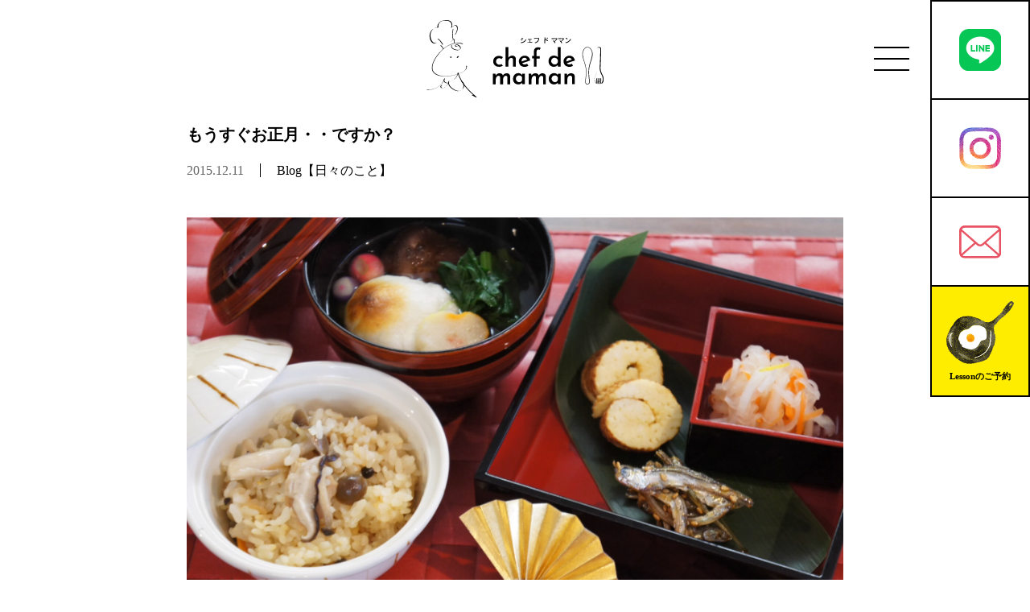

--- FILE ---
content_type: text/html; charset=UTF-8
request_url: https://chef-de-maman.jp/lesson/basic20151211638
body_size: 20435
content:

<!doctype html>
<html>
<head>
	<!-- Global site tag (gtag.js) - Google Analytics -->
	<script async src="https://www.googletagmanager.com/gtag/js?id=G-RN3B2ER4RD"></script>
	<script>
	  window.dataLayer = window.dataLayer || [];
	  function gtag(){dataLayer.push(arguments);}
	  gtag('js', new Date());
	  gtag('config', 'G-RN3B2ER4RD');
	  gtag('config', 'UA-211167433-1');
	</script>
	<script src="//ajax.googleapis.com/ajax/libs/jquery/3.6.0/jquery.min.js"></script>
	<meta charset="UTF-8" />
	<meta name="viewport" content="width=device-width, initial-scale=1" />
	<link rel="shortcut icon" href="/wp-content/themes/a/favicon.ico">
	<link rel="stylesheet" href="/wp-content/themes/a/swiper.min.css">
	<link rel="stylesheet" href="https://use.typekit.net/ojl0lms.css">
	<link rel="stylesheet" href="/wp-content/themes/a/style.css">
	
		<!-- All in One SEO 4.1.4.5 -->
		<title>もうすぐお正月・・ですか？ | 【熊本】料理教室 chef de maman〜シェフドママン〜</title>
		<meta name="description" content="Follow me! 関連記事を表示【10月料理教室のお知らせ】 2025年10月3日 【9月カフェクラス】 2025年9月22日 【2月料理教室のお知らせ】 2025年1月31日 【9月レ ...続きを読む" />
		<meta name="robots" content="max-image-preview:large" />
		<link rel="canonical" href="https://chef-de-maman.jp/lesson/basic20151211638" />
		<script type="application/ld+json" class="aioseo-schema">
			{"@context":"https:\/\/schema.org","@graph":[{"@type":"WebSite","@id":"https:\/\/chef-de-maman.jp\/#website","url":"https:\/\/chef-de-maman.jp\/","name":"\u3010\u718a\u672c\u3011\u6599\u7406\u6559\u5ba4 chef de maman\u301c\u30b7\u30a7\u30d5\u30c9\u30de\u30de\u30f3\u301c","description":"\u718a\u672c\u5149\u306e\u68ee\u306b\u3042\u308b\u3001\u6599\u7406\u306e\u57fa\u790e\u304b\u3089\u30d7\u30ed\u306e\u6280\u307e\u3067\u697d\u3057\u304f\u5b66\u3079\u308b\u30af\u30c3\u30ad\u30f3\u30b0\u30b5\u30ed\u30f3\u3067\u3059\u3002","inLanguage":"ja","publisher":{"@id":"https:\/\/chef-de-maman.jp\/#organization"}},{"@type":"Organization","@id":"https:\/\/chef-de-maman.jp\/#organization","name":"\u3010\u718a\u672c\u3011\u6599\u7406\u6559\u5ba4 chef de maman\u301c\u30b7\u30a7\u30d5\u30c9\u30de\u30de\u30f3\u301c","url":"https:\/\/chef-de-maman.jp\/","sameAs":["https:\/\/www.facebook.com\/pages\/\/243945602434283"]},{"@type":"BreadcrumbList","@id":"https:\/\/chef-de-maman.jp\/lesson\/basic20151211638#breadcrumblist","itemListElement":[{"@type":"ListItem","@id":"https:\/\/chef-de-maman.jp\/#listItem","position":1,"item":{"@type":"WebPage","@id":"https:\/\/chef-de-maman.jp\/","name":"\u30db\u30fc\u30e0","description":"\u718a\u672c\u5e02\uff08\u5149\u306e\u68ee\u8fd1\u304f\uff09\u306b\u3042\u308b\u3001\u6599\u7406\u306e\u57fa\u790e\u304b\u3089\u30d7\u30ed\u306e\u6280\u307e\u3067\u697d\u3057\u304f\u5b66\u3079\u308b\u30af\u30c3\u30ad\u30f3\u30b0\u30b5\u30ed\u30f3\u3067\u3059\u3002 \u51fa\u5f35\u6599\u7406\u6559\u5ba4\u3084\u30ec\u30b7\u30d4\u63d0\u4f9b\u3082\u884c\u3063\u3066\u3044\u307e\u3059\u3002","url":"https:\/\/chef-de-maman.jp\/"},"nextItem":"https:\/\/chef-de-maman.jp\/lesson\/basic20151211638#listItem"},{"@type":"ListItem","@id":"https:\/\/chef-de-maman.jp\/lesson\/basic20151211638#listItem","position":2,"item":{"@type":"WebPage","@id":"https:\/\/chef-de-maman.jp\/lesson\/basic20151211638","name":"\u3082\u3046\u3059\u3050\u304a\u6b63\u6708\u30fb\u30fb\u3067\u3059\u304b\uff1f","description":"Follow me! \u95a2\u9023\u8a18\u4e8b\u3092\u8868\u793a\u301010\u6708\u6599\u7406\u6559\u5ba4\u306e\u304a\u77e5\u3089\u305b\u3011 2025\u5e7410\u67083\u65e5 \u30109\u6708\u30ab\u30d5\u30a7\u30af\u30e9\u30b9\u3011 2025\u5e749\u670822\u65e5 \u30102\u6708\u6599\u7406\u6559\u5ba4\u306e\u304a\u77e5\u3089\u305b\u3011 2025\u5e741\u670831\u65e5 \u30109\u6708\u30ec ...\u7d9a\u304d\u3092\u8aad\u3080","url":"https:\/\/chef-de-maman.jp\/lesson\/basic20151211638"},"previousItem":"https:\/\/chef-de-maman.jp\/#listItem"}]},{"@type":"Person","@id":"https:\/\/chef-de-maman.jp\/author\/mikami#author","url":"https:\/\/chef-de-maman.jp\/author\/mikami","name":"\u7d75\u7406\u4e09\u4e0a","image":{"@type":"ImageObject","@id":"https:\/\/chef-de-maman.jp\/lesson\/basic20151211638#authorImage","url":"https:\/\/secure.gravatar.com\/avatar\/ab434aa0b5dd225ff7b26fb18d7aea19?s=96&d=mm&r=g","width":96,"height":96,"caption":"\u7d75\u7406\u4e09\u4e0a"},"sameAs":["https:\/\/www.facebook.com\/pages\/\/243945602434283"]},{"@type":"WebPage","@id":"https:\/\/chef-de-maman.jp\/lesson\/basic20151211638#webpage","url":"https:\/\/chef-de-maman.jp\/lesson\/basic20151211638","name":"\u3082\u3046\u3059\u3050\u304a\u6b63\u6708\u30fb\u30fb\u3067\u3059\u304b\uff1f | \u3010\u718a\u672c\u3011\u6599\u7406\u6559\u5ba4 chef de maman\u301c\u30b7\u30a7\u30d5\u30c9\u30de\u30de\u30f3\u301c","description":"Follow me! \u95a2\u9023\u8a18\u4e8b\u3092\u8868\u793a\u301010\u6708\u6599\u7406\u6559\u5ba4\u306e\u304a\u77e5\u3089\u305b\u3011 2025\u5e7410\u67083\u65e5 \u30109\u6708\u30ab\u30d5\u30a7\u30af\u30e9\u30b9\u3011 2025\u5e749\u670822\u65e5 \u30102\u6708\u6599\u7406\u6559\u5ba4\u306e\u304a\u77e5\u3089\u305b\u3011 2025\u5e741\u670831\u65e5 \u30109\u6708\u30ec ...\u7d9a\u304d\u3092\u8aad\u3080","inLanguage":"ja","isPartOf":{"@id":"https:\/\/chef-de-maman.jp\/#website"},"breadcrumb":{"@id":"https:\/\/chef-de-maman.jp\/lesson\/basic20151211638#breadcrumblist"},"author":"https:\/\/chef-de-maman.jp\/author\/mikami#author","creator":"https:\/\/chef-de-maman.jp\/author\/mikami#author","image":{"@type":"ImageObject","@id":"https:\/\/chef-de-maman.jp\/#mainImage","url":"https:\/\/chef-de-maman.jp\/wp-content\/uploads\/2015\/12\/DSC091871.jpg","width":1784,"height":1184},"primaryImageOfPage":{"@id":"https:\/\/chef-de-maman.jp\/lesson\/basic20151211638#mainImage"},"datePublished":"2015-12-11T03:34:43+00:00","dateModified":"2015-12-11T07:12:14+00:00"},{"@type":"Article","@id":"https:\/\/chef-de-maman.jp\/lesson\/basic20151211638#article","name":"\u3082\u3046\u3059\u3050\u304a\u6b63\u6708\u30fb\u30fb\u3067\u3059\u304b\uff1f | \u3010\u718a\u672c\u3011\u6599\u7406\u6559\u5ba4 chef de maman\u301c\u30b7\u30a7\u30d5\u30c9\u30de\u30de\u30f3\u301c","description":"Follow me! \u95a2\u9023\u8a18\u4e8b\u3092\u8868\u793a\u301010\u6708\u6599\u7406\u6559\u5ba4\u306e\u304a\u77e5\u3089\u305b\u3011 2025\u5e7410\u67083\u65e5 \u30109\u6708\u30ab\u30d5\u30a7\u30af\u30e9\u30b9\u3011 2025\u5e749\u670822\u65e5 \u30102\u6708\u6599\u7406\u6559\u5ba4\u306e\u304a\u77e5\u3089\u305b\u3011 2025\u5e741\u670831\u65e5 \u30109\u6708\u30ec ...\u7d9a\u304d\u3092\u8aad\u3080","inLanguage":"ja","headline":"\u3082\u3046\u3059\u3050\u304a\u6b63\u6708\u30fb\u30fb\u3067\u3059\u304b\uff1f","author":{"@id":"https:\/\/chef-de-maman.jp\/author\/mikami#author"},"publisher":{"@id":"https:\/\/chef-de-maman.jp\/#organization"},"datePublished":"2015-12-11T03:34:43+00:00","dateModified":"2015-12-11T07:12:14+00:00","articleSection":"Blog\u3010\u65e5\u3005\u306e\u3053\u3068\u3011, mikami&amp;Tanaka\u30af\u30e9\u30b9\u3010\u57fa\u790e\u30d9\u30fc\u30b7\u30c3\u30af\u3011, \u5149\u306e\u68ee, \u521d\u5fc3\u8005, \u5973\u6027\u4f01\u696d\u5bb6, \u6599\u7406, \u6599\u7406\u57fa\u790e, \u6599\u7406\u6559\u5ba4, \u718a\u672c, \u718a\u672c\u5e02","mainEntityOfPage":{"@id":"https:\/\/chef-de-maman.jp\/lesson\/basic20151211638#webpage"},"isPartOf":{"@id":"https:\/\/chef-de-maman.jp\/lesson\/basic20151211638#webpage"},"image":{"@type":"ImageObject","@id":"https:\/\/chef-de-maman.jp\/#articleImage","url":"https:\/\/chef-de-maman.jp\/wp-content\/uploads\/2015\/12\/DSC091871.jpg","width":1784,"height":1184}}]}
		</script>
		<!-- All in One SEO -->

<link rel='dns-prefetch' href='//s0.wp.com' />
<link rel='dns-prefetch' href='//secure.gravatar.com' />
<link rel='dns-prefetch' href='//s.w.org' />
<meta name="description" content="思わず年末だということを忘れてしまう今日この頃。今日も暖かいですね～そんな、今月の料理基礎ベーシッククラス「おせち入門編」　これだけおさえればお正月気分♪ベーシックにしては、えらい手が込んでますね～　なんて話になりましたけど、安心してください！どれも簡単で、気軽にできるものばかり！！特に雑煮はお勧めですよ。これでお嫁に行っても大丈夫♪&nbsp;＜Ｈ２７．１２・１１　日記＞昨日は生まれて始めて、中小企業経営者の集いのようなものに" />		<script type="text/javascript">
			window._wpemojiSettings = {"baseUrl":"https:\/\/s.w.org\/images\/core\/emoji\/11\/72x72\/","ext":".png","svgUrl":"https:\/\/s.w.org\/images\/core\/emoji\/11\/svg\/","svgExt":".svg","source":{"concatemoji":"https:\/\/chef-de-maman.jp\/wp-includes\/js\/wp-emoji-release.min.js?ver=4.9.26"}};
			!function(e,a,t){var n,r,o,i=a.createElement("canvas"),p=i.getContext&&i.getContext("2d");function s(e,t){var a=String.fromCharCode;p.clearRect(0,0,i.width,i.height),p.fillText(a.apply(this,e),0,0);e=i.toDataURL();return p.clearRect(0,0,i.width,i.height),p.fillText(a.apply(this,t),0,0),e===i.toDataURL()}function c(e){var t=a.createElement("script");t.src=e,t.defer=t.type="text/javascript",a.getElementsByTagName("head")[0].appendChild(t)}for(o=Array("flag","emoji"),t.supports={everything:!0,everythingExceptFlag:!0},r=0;r<o.length;r++)t.supports[o[r]]=function(e){if(!p||!p.fillText)return!1;switch(p.textBaseline="top",p.font="600 32px Arial",e){case"flag":return s([55356,56826,55356,56819],[55356,56826,8203,55356,56819])?!1:!s([55356,57332,56128,56423,56128,56418,56128,56421,56128,56430,56128,56423,56128,56447],[55356,57332,8203,56128,56423,8203,56128,56418,8203,56128,56421,8203,56128,56430,8203,56128,56423,8203,56128,56447]);case"emoji":return!s([55358,56760,9792,65039],[55358,56760,8203,9792,65039])}return!1}(o[r]),t.supports.everything=t.supports.everything&&t.supports[o[r]],"flag"!==o[r]&&(t.supports.everythingExceptFlag=t.supports.everythingExceptFlag&&t.supports[o[r]]);t.supports.everythingExceptFlag=t.supports.everythingExceptFlag&&!t.supports.flag,t.DOMReady=!1,t.readyCallback=function(){t.DOMReady=!0},t.supports.everything||(n=function(){t.readyCallback()},a.addEventListener?(a.addEventListener("DOMContentLoaded",n,!1),e.addEventListener("load",n,!1)):(e.attachEvent("onload",n),a.attachEvent("onreadystatechange",function(){"complete"===a.readyState&&t.readyCallback()})),(n=t.source||{}).concatemoji?c(n.concatemoji):n.wpemoji&&n.twemoji&&(c(n.twemoji),c(n.wpemoji)))}(window,document,window._wpemojiSettings);
		</script>
		<style type="text/css">
img.wp-smiley,
img.emoji {
	display: inline !important;
	border: none !important;
	box-shadow: none !important;
	height: 1em !important;
	width: 1em !important;
	margin: 0 .07em !important;
	vertical-align: -0.1em !important;
	background: none !important;
	padding: 0 !important;
}
</style>
<link rel='stylesheet' id='sbi_styles-css'  href='https://chef-de-maman.jp/wp-content/plugins/instagram-feed/css/sbi-styles.min.css?ver=6.1.1' type='text/css' media='all' />
<link rel='stylesheet' id='contact-form-7-css'  href='https://chef-de-maman.jp/wp-content/plugins/contact-form-7/includes/css/styles.css?ver=5.0.5' type='text/css' media='all' />
<link rel='stylesheet' id='dashicons-css'  href='https://chef-de-maman.jp/wp-includes/css/dashicons.min.css?ver=1682904727' type='text/css' media='all' />
<link rel='stylesheet' id='my-calendar-reset-css'  href='https://chef-de-maman.jp/wp-content/plugins/my-calendar/css/reset.css?ver=1682904727' type='text/css' media='all' />
<link rel='stylesheet' id='my-calendar-style-css'  href='https://chef-de-maman.jp/wp-content/plugins/my-calendar/styles/twentyfifteen.css?ver=1682904727' type='text/css' media='all' />
<link rel='stylesheet' id='sow-image-default-bd5cd9da0588-css'  href='https://chef-de-maman.jp/wp-content/uploads/siteorigin-widgets/sow-image-default-bd5cd9da0588.css?ver=1682904727' type='text/css' media='all' />
<link rel='stylesheet' id='vkExUnit_common_style-css'  href='https://chef-de-maman.jp/wp-content/plugins/vk-all-in-one-expansion-unit/css/vkExUnit_style.css?ver=9.1.3' type='text/css' media='all' />
<link rel='stylesheet' id='jetpack_css-css'  href='https://chef-de-maman.jp/wp-content/plugins/jetpack/css/jetpack.css?ver=6.7.4' type='text/css' media='all' />
<script type='text/javascript' src='https://chef-de-maman.jp/wp-includes/js/jquery/jquery.js?ver=1.12.4'></script>
<script type='text/javascript' src='https://chef-de-maman.jp/wp-includes/js/jquery/jquery-migrate.min.js?ver=1.4.1'></script>
<link rel='https://api.w.org/' href='https://chef-de-maman.jp/wp-json/' />
<link rel='shortlink' href='https://wp.me/p7NSAK-ai' />
<link rel="alternate" type="application/json+oembed" href="https://chef-de-maman.jp/wp-json/oembed/1.0/embed?url=https%3A%2F%2Fchef-de-maman.jp%2Flesson%2Fbasic20151211638" />
<link rel="alternate" type="text/xml+oembed" href="https://chef-de-maman.jp/wp-json/oembed/1.0/embed?url=https%3A%2F%2Fchef-de-maman.jp%2Flesson%2Fbasic20151211638&#038;format=xml" />

<style type="text/css">
<!--
/* Styles by My Calendar - Joseph C Dolson http://www.joedolson.com/ */

.mc-main .mc_general .event-title, .mc-main .mc_general .event-title a { background: #ffffcc; color: #000000; }
.mc-main .mc_general .event-title a:hover, .mc-main .mc_general .event-title a:focus { background: #ffffff;}
.mc-main .mc_mc_ .event-title, .mc-main .mc_mc_ .event-title a { background: #ededbb; color: #000000; }
.mc-main .mc_mc_ .event-title a:hover, .mc-main .mc_mc_ .event-title a:focus { background: #ffffee;}
.mc-main .mc_mc_ .event-title, .mc-main .mc_mc_ .event-title a { background: #c3ddad; color: #000000; }
.mc-main .mc_mc_ .event-title a:hover, .mc-main .mc_mc_ .event-title a:focus { background: #f6ffe0;}
.mc-main .mc_mc_ .event-title, .mc-main .mc_mc_ .event-title a { background: #f2c9ea; color: #000000; }
.mc-main .mc_mc_ .event-title a:hover, .mc-main .mc_mc_ .event-title a:focus { background: #fffcff;}
.mc-main .mc_mc_ .event-title, .mc-main .mc_mc_ .event-title a { background: #dd6666; color: #000000; }
.mc-main .mc_mc_ .event-title a:hover, .mc-main .mc_mc_ .event-title a:focus { background: #ff9999;}
.mc-main .mc_mc_ .event-title, .mc-main .mc_mc_ .event-title a { background: #ce92cd; color: #000000; }
.mc-main .mc_mc_ .event-title a:hover, .mc-main .mc_mc_ .event-title a:focus { background: #ffc5ff;}
.mc-main .mc_mc_ .event-title, .mc-main .mc_mc_ .event-title a { background: #1e73be; color: #ffffff; }
.mc-main .mc_mc_ .event-title a:hover, .mc-main .mc_mc_ .event-title a:focus { background: #00408b;}
.mc-event-visible {
	display: block!important;
}
.mc-main {--primary-dark: #313233; --primary-light: #fff; --secondary-light: #fff; --secondary-dark: #000; --highlight-dark: #666; --highlight-light: #efefef; }
-->
</style>
<link rel='dns-prefetch' href='//v0.wordpress.com'/>
<style type='text/css'>img#wpstats{display:none}</style>
<!-- BEGIN: WP Social Bookmarking Light HEAD -->


<script>
    (function (d, s, id) {
        var js, fjs = d.getElementsByTagName(s)[0];
        if (d.getElementById(id)) return;
        js = d.createElement(s);
        js.id = id;
        js.src = "//connect.facebook.net/ja_JP/sdk.js#xfbml=1&version=v2.7";
        fjs.parentNode.insertBefore(js, fjs);
    }(document, 'script', 'facebook-jssdk'));
</script>

<style type="text/css">
    .wp_social_bookmarking_light{
    border: 0 !important;
    padding: 10px 0 20px 0 !important;
    margin: 0 !important;
}
.wp_social_bookmarking_light div{
    float: left !important;
    border: 0 !important;
    padding: 0 !important;
    margin: 0 5px 0px 0 !important;
    min-height: 30px !important;
    line-height: 18px !important;
    text-indent: 0 !important;
}
.wp_social_bookmarking_light img{
    border: 0 !important;
    padding: 0;
    margin: 0;
    vertical-align: top !important;
}
.wp_social_bookmarking_light_clear{
    clear: both !important;
}
#fb-root{
    display: none;
}
.wsbl_twitter{
    width: 100px;
}
.wsbl_facebook_like iframe{
    max-width: none !important;
}
</style>
<!-- END: WP Social Bookmarking Light HEAD -->
<!-- [ VK All in one Expansion Unit OGP ] -->
<meta property="og:site_name" content="【熊本】料理教室 chef de maman〜シェフドママン〜" />
<meta property="og:url" content="https://chef-de-maman.jp/lesson/basic20151211638" />
<meta property="og:title" content="もうすぐお正月・・ですか？ | 【熊本】料理教室 chef de maman〜シェフドママン〜" />
<meta property="og:description" content="思わず年末だということを忘れてしまう今日この頃。今日も暖かいですね～そんな、今月の料理基礎ベーシッククラス「おせち入門編」　これだけおさえればお正月気分♪ベーシックにしては、えらい手が込んでますね～　なんて話になりましたけど、安心してください！どれも簡単で、気軽にできるものばかり！！特に雑煮はお勧めですよ。これでお嫁に行っても大丈夫♪&nbsp;＜Ｈ２７．１２・１１　日記＞昨日は生まれて始めて、中小企業経営者の集いのようなものに" />
<meta property="fb:app_id" content="349305219031861" />
<meta property="og:type" content="article" />
<meta property="og:image" content="https://chef-de-maman.jp/wp-content/uploads/2015/12/DSC091871-1024x680.jpg" />
<!-- [ / VK All in one Expansion Unit OGP ] -->
<style type="text/css"></style></head>
<body class="post-template-default single single-post postid-638 single-format-standard post-name-%e3%82%82%e3%81%86%e3%81%99%e3%81%90%e3%81%8a%e6%ad%a3%e6%9c%88%e3%83%bb%e3%83%bb%e3%81%a7%e3%81%99%e3%81%8b%ef%bc%9f post-type-post">
	<header>
		<h1><a href="/"><img src="/wp-content/themes/a/img/logo.svg" alt="シェフドママン"></a></h1>
		<div class="menu">
			<div class="btn" onclick="this.parentNode.parentNode.classList.toggle('on')">
				<span></span>
				<span></span>
				<span></span>
			</div>
			<nav>
				<ul class="clear">
					<li><a href="/">TOP</a></li>
					<li><a href="/lesson/">ベーシッククラス</a></li>
					<li><a href="/advance/">アドバンスクラス</a></li>
					<li><a href="/cafe/">おうちカフェクラス</a></li>
					<li><a href="/chef/">シェフクラス</a></li>
					<li><a href="https://www.spacemarket.com/spaces/3fyu8c_fbzpbdwg2/?promotion_link=true" target="_blank">シェアリングキッチンスタジオ&貸しスペース</a></li>
					<li><a href="/news/">NEWS一覧</a></li>
				</ul>
			</nav>
		</div>
		<div class="headBtn">
			<ul>
				<li><a href="http://nav.cx/a0VKIJ4"><img src="/wp-content/themes/a/img/iconLine.svg"></a></li>
				<li><a href="https://www.instagram.com/chef.de.maman/" target="_blank"><img src="/wp-content/themes/a/img/iconInst.svg"></a></li>
				<li><a href="mailto:chef.de.maman@gmail.com"><img src="/wp-content/themes/a/img/iconMail1.svg"></a></li>
				<li><a href="#reservation"><img src="/wp-content/themes/a/img/iconEgg.svg"><span>Lessonのご予約</span></a></li>
			</ul>
		</div>
		<div class="sp revBtn"><a href="#reservation"><img src="/wp-content/themes/a/img/iconEgg.svg" scale="0"><span>レッスン予約</span></a></div>
	</header>
<main>
	<article class="pageSingle">
		<section class="singleContent">
						<h2>もうすぐお正月・・ですか？</h2>
			<p><span class="day">2015.12.11</span><span class="cat">Blog【日々のこと】</span></p>
			<img width="1784" height="1184" src="https://chef-de-maman.jp/wp-content/uploads/2015/12/DSC091871.jpg" class="attachment-post-thumbnail size-post-thumbnail wp-post-image" alt="" srcset="https://chef-de-maman.jp/wp-content/uploads/2015/12/DSC091871.jpg 1784w, https://chef-de-maman.jp/wp-content/uploads/2015/12/DSC091871-300x199.jpg 300w, https://chef-de-maman.jp/wp-content/uploads/2015/12/DSC091871-1024x680.jpg 1024w" sizes="(max-width: 1784px) 100vw, 1784px" />			<div class="textConts">
								  				      <p>思わず年末だということを忘れてしまう今日この頃。今日も暖かいですね～</p>
<p>そんな、今月の料理基礎ベーシッククラス「おせち入門編」　これだけおさえればお正月気分♪</p>
<p><a href="https://chef-de-maman.jp/wp-content/uploads/2015/12/DSC091871.jpg"><img class="alignnone size-medium wp-image-635" src="https://chef-de-maman.jp/wp-content/uploads/2015/12/DSC091871-300x199.jpg" alt="DSC09187" width="300" height="199" srcset="https://chef-de-maman.jp/wp-content/uploads/2015/12/DSC091871-300x199.jpg 300w, https://chef-de-maman.jp/wp-content/uploads/2015/12/DSC091871-1024x680.jpg 1024w" sizes="(max-width: 300px) 100vw, 300px" /></a></p>
<p>ベーシックにしては、えらい手が込んでますね～　なんて話になりましたけど、安心してください！どれも簡単で、気軽にできるものばかり！！特に雑煮はお勧めですよ。これでお嫁に行っても大丈夫♪</p>
<p>&nbsp;</p>
<p>＜Ｈ２７．１２・１１　日記＞</p>
<p>昨日は生まれて始めて、中小企業経営者の集いのようなものに参加させていただきました。熊本にも色んな業種があり、こんなにも沢山の事業主の方がいらっしゃるんだ～と、他人事のように関心！計１００人ちょっとだったでしょうか。動物病院の先生、会計士、ラウンジ、花屋さん、弁護士、エステに整体、企業ﾌﾟﾗﾝﾆﾝｸﾞ、印刷会社、ＷＥＢ製作、農業家、他にも色々。中にはあれ？？チョー近所ですね！住所の番地までほぼ一緒～、なんて人まで（＾＾）いや～　会わないもんですね。</p>
<p>世の中には自分の知らない「会」や職業なんていくらでも存在する、って事ですね。</p>
<p>名刺がいくらあってもたりゃしない～！ですよ。</p>
<p>良い社会勉強になりました☆</p>
<div class="veu_followSet"><div class="followSet_img" style="background-image: url('https://chef-de-maman.jp/wp-content/uploads/2015/12/DSC091871.jpg')"></div>
		<div class="followSet_body">
		<p class="followSet_title">Follow me!</p>
<div class="follow_feedly"><a href="https://feedly.com/i/subscription/feed/https://chef-de-maman.jp/feed/" target="blank"><img id="feedlyFollow" src="https://s3.feedly.com/img/follows/feedly-follow-rectangle-volume-small_2x.png" alt="follow us in feedly" width="66" height="20"></a></div>
</div><!-- [ /.followSet_body ] --></div>
<div class='wp_social_bookmarking_light'>
            <div class="wsbl_facebook_share"><div id="fb-root"></div><fb:share-button href="https://chef-de-maman.jp/lesson/basic20151211638" type="button_count" ></fb:share-button></div>
            <div class="wsbl_twitter"><a href="https://twitter.com/share" class="twitter-share-button" data-url="https://chef-de-maman.jp/lesson/basic20151211638" data-text="もうすぐお正月・・ですか？" data-lang="ja">Tweet</a></div>
            <div class="wsbl_hatena_button"><a href="//b.hatena.ne.jp/entry/https://chef-de-maman.jp/lesson/basic20151211638" class="hatena-bookmark-button" data-hatena-bookmark-title="もうすぐお正月・・ですか？" data-hatena-bookmark-layout="simple-balloon" title="このエントリーをはてなブックマークに追加"> <img src="//b.hatena.ne.jp/images/entry-button/button-only@2x.png" alt="このエントリーをはてなブックマークに追加" width="20" height="20" style="border: none;" /></a><script type="text/javascript" src="//b.hatena.ne.jp/js/bookmark_button.js" charset="utf-8" async="async"></script></div>
    </div>
<br class='wp_social_bookmarking_light_clear' />
<div class="veu_socialSet veu_socialSet-position-after veu_contentAddSection"><script>window.twttr=(function(d,s,id){var js,fjs=d.getElementsByTagName(s)[0],t=window.twttr||{};if(d.getElementById(id))return t;js=d.createElement(s);js.id=id;js.src="https://platform.twitter.com/widgets.js";fjs.parentNode.insertBefore(js,fjs);t._e=[];t.ready=function(f){t._e.push(f);};return t;}(document,"script","twitter-wjs"));</script><ul><li class="sb_facebook sb_icon"><a href="//www.facebook.com/sharer.php?src=bm&u=https%3A%2F%2Fchef-de-maman.jp%2Flesson%2Fbasic20151211638&amp;t=%E3%82%82%E3%81%86%E3%81%99%E3%81%90%E3%81%8A%E6%AD%A3%E6%9C%88%E3%83%BB%E3%83%BB%E3%81%A7%E3%81%99%E3%81%8B%EF%BC%9F+%7C+%E3%80%90%E7%86%8A%E6%9C%AC%E3%80%91%E6%96%99%E7%90%86%E6%95%99%E5%AE%A4+chef+de+maman%E3%80%9C%E3%82%B7%E3%82%A7%E3%83%95%E3%83%89%E3%83%9E%E3%83%9E%E3%83%B3%E3%80%9C" target="_blank" onclick="window.open(this.href,'FBwindow','width=650,height=450,menubar=no,toolbar=no,scrollbars=yes');return false;"><span class="vk_icon_w_r_sns_fb icon_sns"></span><span class="sns_txt">Facebook</span><span class="veu_count_sns_fb"></span></a></li><li class="sb_twitter sb_icon"><a href="//twitter.com/intent/tweet?url=https%3A%2F%2Fchef-de-maman.jp%2Flesson%2Fbasic20151211638&amp;text=%E3%82%82%E3%81%86%E3%81%99%E3%81%90%E3%81%8A%E6%AD%A3%E6%9C%88%E3%83%BB%E3%83%BB%E3%81%A7%E3%81%99%E3%81%8B%EF%BC%9F+%7C+%E3%80%90%E7%86%8A%E6%9C%AC%E3%80%91%E6%96%99%E7%90%86%E6%95%99%E5%AE%A4+chef+de+maman%E3%80%9C%E3%82%B7%E3%82%A7%E3%83%95%E3%83%89%E3%83%9E%E3%83%9E%E3%83%B3%E3%80%9C" target="_blank" ><span class="vk_icon_w_r_sns_twitter icon_sns"></span><span class="sns_txt">twitter</span></a></li><li class="sb_hatena sb_icon"><a href="//b.hatena.ne.jp/add?mode=confirm&url=https%3A%2F%2Fchef-de-maman.jp%2Flesson%2Fbasic20151211638&amp;title=%E3%82%82%E3%81%86%E3%81%99%E3%81%90%E3%81%8A%E6%AD%A3%E6%9C%88%E3%83%BB%E3%83%BB%E3%81%A7%E3%81%99%E3%81%8B%EF%BC%9F+%7C+%E3%80%90%E7%86%8A%E6%9C%AC%E3%80%91%E6%96%99%E7%90%86%E6%95%99%E5%AE%A4+chef+de+maman%E3%80%9C%E3%82%B7%E3%82%A7%E3%83%95%E3%83%89%E3%83%9E%E3%83%9E%E3%83%B3%E3%80%9C" target="_blank"  onclick="window.open(this.href,'Hatenawindow','width=650,height=450,menubar=no,toolbar=no,scrollbars=yes');return false;"><span class="vk_icon_w_r_sns_hatena icon_sns"></span><span class="sns_txt">Hatena</span><span class="veu_count_sns_hb"></span></a></li><li class="sb_pocket sb_icon"><a href="//getpocket.com/edit?url=https%3A%2F%2Fchef-de-maman.jp%2Flesson%2Fbasic20151211638&title=%E3%82%82%E3%81%86%E3%81%99%E3%81%90%E3%81%8A%E6%AD%A3%E6%9C%88%E3%83%BB%E3%83%BB%E3%81%A7%E3%81%99%E3%81%8B%EF%BC%9F+%7C+%E3%80%90%E7%86%8A%E6%9C%AC%E3%80%91%E6%96%99%E7%90%86%E6%95%99%E5%AE%A4+chef+de+maman%E3%80%9C%E3%82%B7%E3%82%A7%E3%83%95%E3%83%89%E3%83%9E%E3%83%9E%E3%83%B3%E3%80%9C" target="_blank"  onclick="window.open(this.href,'Pokcetwindow','width=650,height=450,menubar=no,toolbar=no,scrollbars=yes');return false;"><span class="vk_icon_w_r_sns_pocket icon_sns"></span><span class="sns_txt">Pocket</span><span class="veu_count_sns_pocket"></span></a></li></ul></div><!-- [ /.socialSet ] --><!-- [ .relatedPosts ] --><aside class="veu_relatedPosts veu_contentAddSection"><h1 class="mainSection-title">関連記事を表示</h1><div class="row"><div class="col-sm-6 relatedPosts_item"><div class="media"><div class="media-left postList_thumbnail"><a href="https://chef-de-maman.jp/lesson202510036121"><img width="150" height="150" src="https://chef-de-maman.jp/wp-content/uploads/2025/10/a3527a8fa0f37e8136640a5df9bc8141-150x150.jpg" class="attachment-thumbnail size-thumbnail wp-post-image" alt="" srcset="https://chef-de-maman.jp/wp-content/uploads/2025/10/a3527a8fa0f37e8136640a5df9bc8141-150x150.jpg 150w, https://chef-de-maman.jp/wp-content/uploads/2025/10/a3527a8fa0f37e8136640a5df9bc8141-300x300.jpg 300w, https://chef-de-maman.jp/wp-content/uploads/2025/10/a3527a8fa0f37e8136640a5df9bc8141-768x768.jpg 768w, https://chef-de-maman.jp/wp-content/uploads/2025/10/a3527a8fa0f37e8136640a5df9bc8141-1024x1024.jpg 1024w, https://chef-de-maman.jp/wp-content/uploads/2025/10/a3527a8fa0f37e8136640a5df9bc8141-e1759474137665.jpg 600w" sizes="(max-width: 150px) 100vw, 150px" /></a></div><div class="media-body"><div class="media-heading"><a href="https://chef-de-maman.jp/lesson202510036121">【10月料理教室のお知らせ】</a></div><div class="media-date published"><i class="fa fa-calendar"></i>&nbsp;2025年10月3日</div></div></div></div>
<div class="col-sm-6 relatedPosts_item"><div class="media"><div class="media-left postList_thumbnail"><a href="https://chef-de-maman.jp/lesson202509226112"><img width="150" height="150" src="https://chef-de-maman.jp/wp-content/uploads/2025/09/IMG_4706-150x150.jpg" class="attachment-thumbnail size-thumbnail wp-post-image" alt="" /></a></div><div class="media-body"><div class="media-heading"><a href="https://chef-de-maman.jp/lesson202509226112">【9月カフェクラス】</a></div><div class="media-date published"><i class="fa fa-calendar"></i>&nbsp;2025年9月22日</div></div></div></div>
<div class="col-sm-6 relatedPosts_item"><div class="media"><div class="media-left postList_thumbnail"><a href="https://chef-de-maman.jp/lesson/information202501316009"><img width="150" height="150" src="https://chef-de-maman.jp/wp-content/uploads/2025/01/146e2de27658512d3ceb5dccd8adf682-150x150.png" class="attachment-thumbnail size-thumbnail wp-post-image" alt="" srcset="https://chef-de-maman.jp/wp-content/uploads/2025/01/146e2de27658512d3ceb5dccd8adf682-150x150.png 150w, https://chef-de-maman.jp/wp-content/uploads/2025/01/146e2de27658512d3ceb5dccd8adf682-300x300.png 300w, https://chef-de-maman.jp/wp-content/uploads/2025/01/146e2de27658512d3ceb5dccd8adf682-768x768.png 768w, https://chef-de-maman.jp/wp-content/uploads/2025/01/146e2de27658512d3ceb5dccd8adf682-1024x1024.png 1024w, https://chef-de-maman.jp/wp-content/uploads/2025/01/146e2de27658512d3ceb5dccd8adf682-e1738310452269.png 500w" sizes="(max-width: 150px) 100vw, 150px" /></a></div><div class="media-body"><div class="media-heading"><a href="https://chef-de-maman.jp/lesson/information202501316009">【2月料理教室のお知らせ】</a></div><div class="media-date published"><i class="fa fa-calendar"></i>&nbsp;2025年1月31日</div></div></div></div>
<div class="col-sm-6 relatedPosts_item"><div class="media"><div class="media-left postList_thumbnail"><a href="https://chef-de-maman.jp/lesson202409075949"><img width="150" height="150" src="https://chef-de-maman.jp/wp-content/uploads/2024/09/146e2de27658512d3ceb5dccd8adf682-150x150.png" class="attachment-thumbnail size-thumbnail wp-post-image" alt="" srcset="https://chef-de-maman.jp/wp-content/uploads/2024/09/146e2de27658512d3ceb5dccd8adf682-150x150.png 150w, https://chef-de-maman.jp/wp-content/uploads/2024/09/146e2de27658512d3ceb5dccd8adf682-300x300.png 300w, https://chef-de-maman.jp/wp-content/uploads/2024/09/146e2de27658512d3ceb5dccd8adf682-768x768.png 768w, https://chef-de-maman.jp/wp-content/uploads/2024/09/146e2de27658512d3ceb5dccd8adf682-1024x1024.png 1024w, https://chef-de-maman.jp/wp-content/uploads/2024/09/146e2de27658512d3ceb5dccd8adf682-e1725657802195.png 500w" sizes="(max-width: 150px) 100vw, 150px" /></a></div><div class="media-body"><div class="media-heading"><a href="https://chef-de-maman.jp/lesson202409075949">【9月レッスンのお知らせ】</a></div><div class="media-date published"><i class="fa fa-calendar"></i>&nbsp;2024年9月7日</div></div></div></div>
<div class="col-sm-6 relatedPosts_item"><div class="media"><div class="media-left postList_thumbnail"><a href="https://chef-de-maman.jp/lesson202406025902"><img width="150" height="150" src="https://chef-de-maman.jp/wp-content/uploads/2024/06/image_123650291-17-150x150.jpg" class="attachment-thumbnail size-thumbnail wp-post-image" alt="" srcset="https://chef-de-maman.jp/wp-content/uploads/2024/06/image_123650291-17-150x150.jpg 150w, https://chef-de-maman.jp/wp-content/uploads/2024/06/image_123650291-17-300x300.jpg 300w, https://chef-de-maman.jp/wp-content/uploads/2024/06/image_123650291-17-768x768.jpg 768w, https://chef-de-maman.jp/wp-content/uploads/2024/06/image_123650291-17-1024x1024.jpg 1024w, https://chef-de-maman.jp/wp-content/uploads/2024/06/image_123650291-17-e1717300328378.jpg 500w" sizes="(max-width: 150px) 100vw, 150px" /></a></div><div class="media-body"><div class="media-heading"><a href="https://chef-de-maman.jp/lesson202406025902">6月レッスンのお知らせ</a></div><div class="media-date published"><i class="fa fa-calendar"></i>&nbsp;2024年6月2日</div></div></div></div>
<div class="col-sm-6 relatedPosts_item"><div class="media"><div class="media-left postList_thumbnail"><a href="https://chef-de-maman.jp/lesson202404165872"><img width="150" height="150" src="https://chef-de-maman.jp/wp-content/uploads/2024/04/C3679850-77F1-4278-9204-FBC0AFC920D7-150x150.png" class="attachment-thumbnail size-thumbnail wp-post-image" alt="" /></a></div><div class="media-body"><div class="media-heading"><a href="https://chef-de-maman.jp/lesson202404165872">4月カフェクラス</a></div><div class="media-date published"><i class="fa fa-calendar"></i>&nbsp;2024年4月16日</div></div></div></div>
<div class="col-sm-6 relatedPosts_item"><div class="media"><div class="media-left postList_thumbnail"><a href="https://chef-de-maman.jp/lesson202402295846"><img width="150" height="150" src="https://chef-de-maman.jp/wp-content/uploads/2024/02/24664D0D-C169-4DE7-BFDF-BBB120CE8DA9-150x150.png" class="attachment-thumbnail size-thumbnail wp-post-image" alt="" srcset="https://chef-de-maman.jp/wp-content/uploads/2024/02/24664D0D-C169-4DE7-BFDF-BBB120CE8DA9-150x150.png 150w, https://chef-de-maman.jp/wp-content/uploads/2024/02/24664D0D-C169-4DE7-BFDF-BBB120CE8DA9-300x300.png 300w, https://chef-de-maman.jp/wp-content/uploads/2024/02/24664D0D-C169-4DE7-BFDF-BBB120CE8DA9-768x768.png 768w, https://chef-de-maman.jp/wp-content/uploads/2024/02/24664D0D-C169-4DE7-BFDF-BBB120CE8DA9-1024x1024.png 1024w, https://chef-de-maman.jp/wp-content/uploads/2024/02/24664D0D-C169-4DE7-BFDF-BBB120CE8DA9.png 1080w" sizes="(max-width: 150px) 100vw, 150px" /></a></div><div class="media-body"><div class="media-heading"><a href="https://chef-de-maman.jp/lesson202402295846">3月料理教室のお知らせ</a></div><div class="media-date published"><i class="fa fa-calendar"></i>&nbsp;2024年2月29日</div></div></div></div>
<div class="col-sm-6 relatedPosts_item"><div class="media"><div class="media-left postList_thumbnail"><a href="https://chef-de-maman.jp/lesson202311015776"><img width="150" height="150" src="https://chef-de-maman.jp/wp-content/uploads/2023/11/3E63C9B3-2109-4C4E-AC6E-8E824147A721-150x150.png" class="attachment-thumbnail size-thumbnail wp-post-image" alt="" srcset="https://chef-de-maman.jp/wp-content/uploads/2023/11/3E63C9B3-2109-4C4E-AC6E-8E824147A721-150x150.png 150w, https://chef-de-maman.jp/wp-content/uploads/2023/11/3E63C9B3-2109-4C4E-AC6E-8E824147A721-300x300.png 300w, https://chef-de-maman.jp/wp-content/uploads/2023/11/3E63C9B3-2109-4C4E-AC6E-8E824147A721-768x768.png 768w, https://chef-de-maman.jp/wp-content/uploads/2023/11/3E63C9B3-2109-4C4E-AC6E-8E824147A721-1024x1024.png 1024w, https://chef-de-maman.jp/wp-content/uploads/2023/11/3E63C9B3-2109-4C4E-AC6E-8E824147A721-e1698814420533.png 600w" sizes="(max-width: 150px) 100vw, 150px" /></a></div><div class="media-body"><div class="media-heading"><a href="https://chef-de-maman.jp/lesson202311015776">【11月レッスンのお知らせ】</a></div><div class="media-date published"><i class="fa fa-calendar"></i>&nbsp;2023年11月1日</div></div></div></div>
<div class="col-sm-6 relatedPosts_item"><div class="media"><div class="media-left postList_thumbnail"><a href="https://chef-de-maman.jp/lesson202111195266"><img width="150" height="150" src="https://chef-de-maman.jp/wp-content/uploads/2021/11/C6A49E59-9FD0-4884-BF9A-515930F10EA6-150x150.png" class="attachment-thumbnail size-thumbnail wp-post-image" alt="" srcset="https://chef-de-maman.jp/wp-content/uploads/2021/11/C6A49E59-9FD0-4884-BF9A-515930F10EA6-150x150.png 150w, https://chef-de-maman.jp/wp-content/uploads/2021/11/C6A49E59-9FD0-4884-BF9A-515930F10EA6-300x300.png 300w, https://chef-de-maman.jp/wp-content/uploads/2021/11/C6A49E59-9FD0-4884-BF9A-515930F10EA6-768x768.png 768w, https://chef-de-maman.jp/wp-content/uploads/2021/11/C6A49E59-9FD0-4884-BF9A-515930F10EA6-1024x1024.png 1024w, https://chef-de-maman.jp/wp-content/uploads/2021/11/C6A49E59-9FD0-4884-BF9A-515930F10EA6.png 1080w" sizes="(max-width: 150px) 100vw, 150px" /></a></div><div class="media-body"><div class="media-heading"><a href="https://chef-de-maman.jp/lesson202111195266">おうちカフェクラスのお知らせ☆</a></div><div class="media-date published"><i class="fa fa-calendar"></i>&nbsp;2021年11月19日</div></div></div></div>
<div class="col-sm-6 relatedPosts_item"><div class="media"><div class="media-left postList_thumbnail"><a href="https://chef-de-maman.jp/lesson202111115257"><img width="150" height="150" src="https://chef-de-maman.jp/wp-content/uploads/2021/11/4D99B971-B615-4C4A-84EB-8CD167DFF0AE-150x150.png" class="attachment-thumbnail size-thumbnail wp-post-image" alt="" srcset="https://chef-de-maman.jp/wp-content/uploads/2021/11/4D99B971-B615-4C4A-84EB-8CD167DFF0AE-150x150.png 150w, https://chef-de-maman.jp/wp-content/uploads/2021/11/4D99B971-B615-4C4A-84EB-8CD167DFF0AE-300x300.png 300w, https://chef-de-maman.jp/wp-content/uploads/2021/11/4D99B971-B615-4C4A-84EB-8CD167DFF0AE-768x768.png 768w, https://chef-de-maman.jp/wp-content/uploads/2021/11/4D99B971-B615-4C4A-84EB-8CD167DFF0AE-1024x1024.png 1024w, https://chef-de-maman.jp/wp-content/uploads/2021/11/4D99B971-B615-4C4A-84EB-8CD167DFF0AE-e1636608921202.png 500w" sizes="(max-width: 150px) 100vw, 150px" /></a></div><div class="media-body"><div class="media-heading"><a href="https://chef-de-maman.jp/lesson202111115257">[プレゼント企画]ホームページリニューアル記念</a></div><div class="media-date published"><i class="fa fa-calendar"></i>&nbsp;2021年11月11日</div></div></div></div>
</div></aside><!-- [ /.relatedPosts ] -->				  							</div>
			<div class="prev_next" class="clear">  
				<a href="/new/" class="linkBtn">記事一覧へ</a>
			</div>
		</section>
		<section class="topReserve" id="reservation">
			<div class="titBox">
				<img src="/wp-content/themes/a/img/iconEgg.svg" alt="目玉焼きのイラスト">
				<h2>Lessonのご予約</h2>
				<p class="pc">予約フォームから右カレンダーのクラス/日程/時間を確認し、<br>左カレンダーの〇又は△をクリックして、必要事項をご記入ください。</p>
				<p class="sp">予約フォームから<br>下段カレンダーのクラス/日程/時間を確認し、<br>上段カレンダーの〇又は△をクリックして、<br>必要事項をご記入ください。</p>
				<span>その他、メール、LINE、電話にてもお問い合わせいただけます。</span>
			</div>
						<div class="inner clear">
				<div class="left">
					<h3>Lessonのご予約（申込み）</h3>
					<div class="box1">
						<div id="booking-package-locale-ja" class="start_booking_package" data-ID="4"><div id="booking-package-id-4"><div id="booking-package-memberActionPanel" class="hidden_panel"><div class="userTopButtonPanel"><label class="displayName"></label><a id="booking-package-register" class="register">アカウント登録</a><a id="booking-package-login" class="login">ログイン</a><a id="booking-package-logout" class="logout hidden_panel">ログアウト</a><a id="booking-package-edit" class="edit">プロフィールを編集</a><a id="booking-package-bookedHistory" class="edit"> 予約履歴</a><a id="booking-package-subscribed" class="edit">利用中の項目</a></div>
		<form name="booking-package-loginform" id="booking-package-loginform" action="https://chef-de-maman.jp/wp-login.php" method="post">
			
			<p class="login-username">
				<label for="user_login">ユーザー名またはメールアドレス</label>
				<input type="text" name="log" id="user_login" class="input" value="" size="20" />
			</p>
			<p class="login-password">
				<label for="user_pass">パスワード</label>
				<input type="password" name="pwd" id="user_pass" class="input" value="" size="20" />
			</p>
			
			<p class="login-remember"><label><input name="rememberme" type="checkbox" id="rememberme" value="forever" /> ログイン状態を保存する</label></p>
			<p class="login-submit">
				<input type="submit" name="wp-submit" id="wp-submit" class="button button-primary" value="ログイン" />
				<input type="hidden" name="redirect_to" value="https://chef-de-maman.jp/lesson/basic20151211638" />
			</p>
			
		</form>
    <div id="booking-package-user-form" class="hidden_panel">
        <div>
            <div class="titlePanel">
                <div class="title">登録</div>
                <div id="booking-package-register_user_return_button" class="material-icons closeButton" style="font-family: 'Material Icons' !important;">close</div>
            </div>
            <div class="inputPanel">
                <div>
                    <label>ユーザー名</label>
                    <input type="text" name="booking-package-user_login" id="booking-package-user_login" class="input" value="" size="20">
                </div>
                <div>
                    <label>メール</label>
                    <input type="text" name="booking-package-user_email" id="booking-package-user_email" class="input" value="" size="20">
                </div>
                <div>
                    <label>パスワード</label>
                    <input type="password" name="booking-package-user_pass" id="booking-package-user_pass" class="input" value="" size="20">
                </div>
                <div id="booking-package-user_regist_message"></div>
                <div id="booking-package-user_regist_error_message" class="login_error hidden_panel"></div>
            </div>
            <button id="booking-package-register_user_button">登録</button>
            <!-- <button id="booking-package-register_user_return_button" class="hidden_panel return_button">戻る</button> -->
        </div>
    </div>
    
    <div id="booking-package-user-edit-form" class="hidden_panel">
        <div>
            <div class="titlePanel">
                <div class="title">プロフィール</div>
                <div id="booking-package-edit_user_return_button" class="material-icons closeButton" style="font-family: 'Material Icons' !important">close</div>
            </div>
            <div id="booking-package-tabFrame" class="tabFrame hidden_panel">
                <div class="menuList hidden_panel">
                    <div id="booking-package-user_profile_tab" class="menuItem active">プロフィール</div>
                    <div id="booking-package-user_subscribed_tab" class="menuItem">利用中の項目</div>
                </div>
            </div>
            <div id="booking-package-user-profile" class="inputPanel">
                <div>
                    <label>ユーザー名</label>
                    <input type="text" name="booking-package-user_edit_login" id="booking-package-user_edit_login" class="input" value="" size="20" disabled>
                </div>
                <div>
                    <label>メール</label>
                    <input type="text" name="booking-package-user_edit_email" id="booking-package-user_edit_email" class="input" value="" size="20">
                </div>
                <div id="booking-package-user_status_field">
                    <label>状態</label>
                    <label>
                        <input type="checkbox" name="booking-package-user_edit_status" id="booking-package-user_edit_status" class="" value="1">
                        承認済み
                    </label>
                </div>
                <div id="booking-package-edit_password_filed">
                    <label>パスワード</label>
                    <button id="booking-package-user_edit_change_password_button" class="change_password_button">パスワードの変更</button>
                    <input type="password" name="booking-package-user_edit_pass" id="booking-package-user_edit_pass" class="input hidden_panel" value="" size="20">
                </div>
            </div>
            <div id="booking-package-user-subscribed" class="inputPanel hidden_panel">
                <table>
                    <tbody id="booking-package-user_subscribed_tbody"></tbody>
                </table>
            </div>
            <div>
                <button id="booking-package-edit_user_button">プロフィールを更新</button>
                <button id="booking-package-edit_user_delete_button" class="return_button">削除</button>
                <!-- <button id="booking-package-edit_user_return_button" class="hidden_panel return_button">戻る</button> -->
                
            </div>
        </div>
    </div>
    <input type="hidden" id="booking-package-permalink" value="https://chef-de-maman.jp/lesson/basic20151211638">
            </div><script type="text/javascript">
var booking_package_subscriptions = {"status":0};
</script>
    <div id="booking-package_myBookingHistory" class="hidden_panel">
        <div class="titlePanel">
            <div class="title"> 予約履歴</div>
            <div id="booking-package-bookingHistory_close_button" class="material-icons closeButton" style="font-family: 'Material Icons' !important;">close</div>
        </div>
        <div>
            <table id="booking-package_myBookingHistoryTable">
                <tr data-head="th">
                    <th>ID</th>
                    <th>予約日時</th>
                    <th>カレンダー</th>
                    <th>状態</th>
                </tr>
            </table>
        </div>
        <div class="buttonPanel">
            
            <button id="booking-package-bookingHistory_returnButton" class="material-icons returnButton" style="font-family: 'Material Icons' !important;">navigate_before</button>
            <button id="booking-package-bookingHistory_nextButton" class="material-icons cancelButton" style="font-family: 'Material Icons' !important;">navigate_next</button>
            
        </div>
    </div>
    <div id="booking-package_myBookingDetails" class="hidden_panel">
        <div class="titlePanel">
            <div class="title">予約の詳細</div>
            <div id="booking-package-myBookingDetails_close_button" class="material-icons closeButton" style="font-family: 'Material Icons' !important;">close</div>
        </div>
        <div id="booking-package_myBookingDetails_panel">
            
        </div>
        <div class="buttonPanel">
            
            <button id="booking-package-myBookingDetails_returnButton" class="returnButton">戻る</button>
            <button id="booking-package-cancelThisBooking" class="returnButton">予約をキャンセル</button>
            
        </div>
    </div>
    <div id="booking-package_myBookingDetailsFroVisitor" class="hidden_panel">
        <div class="titlePanel">
            <div class="title selectedDate">予約の詳細</div>
        </div>
        <div class="buttonPanel">
            <div id="myPersonalDetails" class="myPersonalDetails row" style="border-width: 0;">
                あなたの個人情報は表示されません。
            </div>
            <!--
            <button class="returnButton">カレンダーに戻る</button>
            <button class="cancelButton">予約をキャンセル</button>
            -->
        </div>
    </div>
<div id="booking-package" class="booking-package">	<div id="booking_package_navigationPage" class="navigationPage">		<div id="booking_package_schedulesPostPage" class="hidden_panel"></div>		<div id="booking_package_calendarPostPage" class="hidden_panel"></div>		<div id="booking_package_servicesPostPage" class="hidden_panel"></div>		<div id="booking_package_visitorDetailsPostPage" class="hidden_panel"></div>		<div id="booking_package_thanksPostPage" class="hidden_panel"></div>	</div><div id="booking-package_servicePage" class="hidden_panel"><div id="booking-package_serviceTitle" class="title borderColor">サービスを選んでください</div><div class="list borderColor"></div></div><div id="booking-package_serviceDetails" class="hidden_panel"><div class="title borderColor">サービスの詳細</div><div class="list borderColor"></div></div><div id=""></div>	<div id="booking-package_calendarPage" class=""></div>	<div id="booking-package_durationStay" class="hidden_panel"></div>	<div id="booking-package_schedulePage" class="hidden_panel">		<div id="topPanel"></div>		<div id="daysListPanel"></div>		<div id="courseMainPanel"></div>		<div id="optionsMainPanel"></div>		<div id="scheduleMainPanel"></div>		<div id="blockPanel"></div>		<div id="bottomPanel">			<button id="returnToCalendarButton">戻る</button>			<button id="returnToDayListButton" class="hidden_panel">戻る</button>			<button id="returnDayButton" class="hidden_panel"></button>			<button id="nextDayButtton" class="hidden_panel"></button>			<button id="nextButton" class="right_button hidden_panel">次</button>		</div>	</div>	<div id="booking-package_inputFormPanel" class="hidden_panel"></div></div>	<div id="bookingBlockPanel" class="hidden_panel">		<div class="">			<div class="loader" class="hidden_panel">				<svg viewBox="0 0 64 64" width="64" height="64">					<circle id="spinner" cx="32" cy="32" r="28" fill="none"></circle>				</svg>			</div>		</div>	</div>	<div id="booking_package_verificationCodePanel" class="hidden_panel">		<div id="booking_package_verificationCodeContent">			<span class="notifications">下記のアドレスに認証コードを送信しました。</span> 			<span class="address"></span>			<span>認証コードを入力してください。</span>			<input type="text" maxlength="6" placeholder="123456">			<button>認証</button>		</div>	</div></div></div><!-- Load time: 0.14227199554443 -->					</div>
				</div>
				<div class="right">
					<h3>Lessonのスケジュール一覧（確認用）</h3>
					<div class="calendarSlide">
						<ul class="swiper-wrapper">
							<li class="swiper-slide"><img src="https://chef-de-maman.jp/wp-content/uploads/2025/10/IMG_4819.jpeg"></li>
							<li class="swiper-slide"><img src="https://chef-de-maman.jp/wp-content/uploads/2025/10/IMG_5022.jpeg"></li>
						</ul>
				        <div class="swiper-button-prev"></div>
				        <div class="swiper-button-next"></div>
					</div>
				</div>
			</div>
		</section>
		<section class="topNews">
			<h2 class="tit">News<span>お知らせ・日々のこと</span></h2>
			<ul class="clear">
				<li>
					<a href="https://chef-de-maman.jp/lesson/information202212285540" class="clear">
						<div class="imgBox">
							<img src="https://chef-de-maman.jp/wp-content/uploads/2022/12/DSC03638-e1672208590413.jpg">
						</div>
						<h3></h3>
						<p class="cont">2023年より貸しキッチンスタジオの運営が始まります。1～3月はプレオープン期間となります。</p>
						<p class="more">続きを読む<span>&gt;&gt;</span></p>
					</a>
				</li>

						<li>
				<a href="https://chef-de-maman.jp/lesson/information202512306146" class="clear">
					<div class="imgBox">
													<img width="1024" height="1024" src="https://chef-de-maman.jp/wp-content/uploads/2025/12/91144a60082a048632f61e7e89a1c343-1024x1024.jpg" class="attachment-large size-large wp-post-image" alt="" srcset="https://chef-de-maman.jp/wp-content/uploads/2025/12/91144a60082a048632f61e7e89a1c343-1024x1024.jpg 1024w, https://chef-de-maman.jp/wp-content/uploads/2025/12/91144a60082a048632f61e7e89a1c343-150x150.jpg 150w, https://chef-de-maman.jp/wp-content/uploads/2025/12/91144a60082a048632f61e7e89a1c343-300x300.jpg 300w, https://chef-de-maman.jp/wp-content/uploads/2025/12/91144a60082a048632f61e7e89a1c343-768x768.jpg 768w, https://chef-de-maman.jp/wp-content/uploads/2025/12/91144a60082a048632f61e7e89a1c343.jpg 1080w" sizes="(max-width: 1024px) 100vw, 1024px" />											</div>
					<h3>年末のご挨拶と休業のお知らせ</h3>
					<p class="cont">
						


&nbsp;




&nbsp;


皆様こんにちはこの度、…					</p>
					<p class="more">続きを読む<span>>></span></p>
					</div>
				</a>
			</li>
						<li>
				<a href="https://chef-de-maman.jp/event202511266141" class="clear">
					<div class="imgBox">
													<img width="1024" height="1024" src="https://chef-de-maman.jp/wp-content/uploads/2025/11/Beige-and-Red-Modern-Holiday-Greeting-Merry-Christmas-Instagram-Post-1024x1024.png" class="attachment-large size-large wp-post-image" alt="" srcset="https://chef-de-maman.jp/wp-content/uploads/2025/11/Beige-and-Red-Modern-Holiday-Greeting-Merry-Christmas-Instagram-Post-1024x1024.png 1024w, https://chef-de-maman.jp/wp-content/uploads/2025/11/Beige-and-Red-Modern-Holiday-Greeting-Merry-Christmas-Instagram-Post-150x150.png 150w, https://chef-de-maman.jp/wp-content/uploads/2025/11/Beige-and-Red-Modern-Holiday-Greeting-Merry-Christmas-Instagram-Post-300x300.png 300w, https://chef-de-maman.jp/wp-content/uploads/2025/11/Beige-and-Red-Modern-Holiday-Greeting-Merry-Christmas-Instagram-Post-768x768.png 768w, https://chef-de-maman.jp/wp-content/uploads/2025/11/Beige-and-Red-Modern-Holiday-Greeting-Merry-Christmas-Instagram-Post-e1764137324710.png 700w" sizes="(max-width: 1024px) 100vw, 1024px" />											</div>
					<h3>【2025クリスマスケーキレッスン】</h3>
					<p class="cont">
						
15台限定。今年も実施します！クリスマスケーキレッスン&#x1f382;&#x1f38…					</p>
					<p class="more">続きを読む<span>>></span></p>
					</div>
				</a>
			</li>
						</ul>
			<a href="/news/" class="linkBtn"><img src="/wp-content/themes/a/img/iconList.svg">記事一覧</a>
		</section>
		<section class="topAddress clear">
			<iframe src="https://www.google.com/maps/embed?pb=!1m18!1m12!1m3!1d3351.726681395185!2d130.78224691637965!3d32.85248768094914!2m3!1f0!2f0!3f0!3m2!1i1024!2i768!4f13.1!3m3!1m2!1s0x3540f145895be051%3A0xadfab28687549036!2zY2hlZiBkZSBtYW1hbiDvvZ7jgrfjgqfjg5Xjg4njg57jg57jg7PvvZ4!5e0!3m2!1sja!2sjp!4v1631855243534!5m2!1sja!2sjp" width="600" height="450" style="border:0;" allowfullscreen="" loading="lazy"></iframe>
			<div class="right">
				<img src="https://chef-de-maman.jp/wp-content/uploads/2021/10/topAccess.jpeg" alt="シェフドママンの外観">
								<h2>熊本県熊本市弓削5丁目2-33（光の森駅近く）</h2>
				<ul>
					<li><a href="mailto:chef.de.maman@gmail.com"><img src="/wp-content/themes/a/img/iconMail2.svg" alt="メールアイコン">chef.de.maman@gmail.com</a></li>
					<li><a href="tel:070-8382-6353"><img src="/wp-content/themes/a/img/iconTel.svg" alt="メールアイコン">070-8382-6353<br>（9:30〜19:00）</a></li>
				</ul>
				<p>※レッスン中など、繋がらない場合はこちらから折り返しお電話いたします。</p>			</div>
		</section>
	</article>
</main>
<footer>
	<h2><span>お問い合わせは</span></h2>
	<div class="fbox1">
		<ul class="clear">
			<li><a href="https://page.line.me/274itjxk?openQrModal=true" target="_blank"><img src="/wp-content/themes/a/img/footLineBnr.png" alt="LINEでお問い合わせ"></a></li>
			<li><a href="mailto:chef.de.maman@gmail.com" target="_blank"><img src="/wp-content/themes/a/img/footMailBnr.png" alt="MAILでお問い合わせ"></a></li>
		</ul>
	</div>
	<div class="fbox2">
		<ul class="clear">
			<li><a href="https://chef-de-maman.jp/wp-content/uploads/2019/08/7c6cd478a2c0d8d6d05e75960538da6b.pdf" target="_blank"><img src="/wp-content/themes/a/img/footHoujinBnr.png" alt="法人様のご相談はこちら"></a></li>
			<li><a href="https://my-kikaku.jimdosite.com/" target="_blank"><img src="/wp-content/themes/a/img/footReformBnr.png" alt="MY企画"></a></li>
		</ul>
	</div>
	<small>&copy; 2021 株式会社chef de maman</small>
</footer>
<div id="fb-root"></div>
<script>(function(d, s, id) {
	var js, fjs = d.getElementsByTagName(s)[0];
	if (d.getElementById(id)) return;
	js = d.createElement(s); js.id = id;
	js.src = "//connect.facebook.net/ja_JP/sdk.js#xfbml=1&version=v2.9&appId=349305219031861";
	fjs.parentNode.insertBefore(js, fjs);
}(document, 'script', 'facebook-jssdk'));</script>
	<!-- Instagram Feed JS -->
<script type="text/javascript">
var sbiajaxurl = "https://chef-de-maman.jp/wp-admin/admin-ajax.php";
</script>
	<div style="display:none">
	</div>

<!-- BEGIN: WP Social Bookmarking Light FOOTER -->
    <script>!function(d,s,id){var js,fjs=d.getElementsByTagName(s)[0],p=/^http:/.test(d.location)?'http':'https';if(!d.getElementById(id)){js=d.createElement(s);js.id=id;js.src=p+'://platform.twitter.com/widgets.js';fjs.parentNode.insertBefore(js,fjs);}}(document, 'script', 'twitter-wjs');</script>


<!-- END: WP Social Bookmarking Light FOOTER -->
<script>
var booking_package_dictionary = {"Error":"\u30a8\u30e9\u30fc","Add":"\u8ffd\u52a0","Delete":"\u524a\u9664","Edit":"\u7de8\u96c6","Change":"\u5909\u66f4","Copy":"\u30b3\u30d4\u30fc","Return":"\u623b\u308b","Save":"\u4fdd\u5b58","Cancel":"\u30ad\u30e3\u30f3\u30bb\u30eb","Close":"\u9589\u3058\u308b","Help":"\u30d8\u30eb\u30d7","Price":"\u91d1\u984d","Warning":"\u8b66\u544a","Booking":"\u4e88\u7d04","January":"1\u6708","February":"2\u6708","March":"3\u6708","April":"4\u6708","May":"5\u6708","June":"6\u6708","July":"7\u6708","August":"8\u6708","September":"9\u6708","October":"10\u6708","November":"11\u6708","December":"12\u6708","Jan":"1\u6708","Feb":"2\u6708","Mar":"3\u6708","Apr":"4\u6708","Jun":"6\u6708","Jul":"7\u6708","Aug":"8\u6708","Sep":"9\u6708","Oct":"10\u6708","Nov":"11\u6708","Dec":"12\u6708","Sunday":"\u65e5\u66dc\u65e5","Monday":"\u6708\u66dc\u65e5","Tuesday":"\u706b\u66dc\u65e5","Wednesday":"\u6c34\u66dc\u65e5","Thursday":"\u6728\u66dc\u65e5","Friday":"\u91d1\u66dc\u65e5","Saturday":"\u571f\u66dc\u65e5","Sun":"\u65e5","Mon":"\u6708","Tue":"\u706b","Wed":"\u6c34","Thu":"\u6728","Fri":"\u91d1","Sat":"\u571f","Booking Date":"\u4e88\u7d04\u65e5\u6642","Booking date":"\u4e88\u7d04\u65e5\u6642","Arrival (Check-in)":"\u5230\u7740 (\u30c1\u30a7\u30c3\u30af\u30a4\u30f3)","Departure (Check-out)":"\u51fa\u767a (\u30c1\u30a7\u30c3\u30af\u30a2\u30a6\u30c8)","Arrival":"\u5230\u7740\u65e5","Departure":"\u51fa\u767a\u65e5","Check-in":"\u30c1\u30a7\u30c3\u30af\u30a4\u30f3","Check-out":"\u30c1\u30a7\u30c3\u30af\u30a2\u30a6\u30c8","Total number of guests":"\u5408\u8a08\u306e\u5bbf\u6cca\u8005\u6570","Total length of stay":"\u5bbf\u6cca\u65e5\u6570","Additional fees":"\u8ffd\u52a0\u6599\u91d1","Accommodation fees":"\u5bbf\u6cca\u6599\u91d1","Total price":"\u5408\u8a08\u91d1\u984d","Total amount":"\u5408\u8a08\u91d1\u984d","Summary":"\u8981\u7d04","night":"\u6cca","nights":"\u6cca","Night":"\u6cca","Nights":"\u6cca","room":"\u5ba2\u5ba4","rooms":"\u5ba2\u5ba4","Title":"\u30bf\u30a4\u30c8\u30eb","Booking details":"\u4e88\u7d04\u306e\u8a73\u7d30","Total payment amount":"\u304a\u652f\u6255\u3044\u7dcf\u984d","Reception date":"\u53d7\u4ed8\u65e5\u6642","Clear":"\u30af\u30ea\u30a2","person":"\u540d","people":"\u540d","Please choose %s":"%s\u3092\u9078\u3093\u3067\u304f\u3060\u3055\u3044","Please tap here and choose %s":"\u3053\u3053\u3092\u30bf\u30c3\u30d7\u3057\u3066%s\u3092\u9078\u3093\u3067\u304f\u3060\u3055\u3044","An error was found in JavaScript syntax. Send javascript syntax error to the author?":"JavaScript\u3067\u30a8\u30e9\u30fc\u304c\u898b\u3064\u304b\u308a\u307e\u3057\u305f\u3002 \u958b\u767a\u8005\u306bjavascript\u306e\u30a8\u30e9\u30fc\u306e\u5185\u5bb9\u3092\u9001\u4fe1\u3057\u307e\u3059\u304b\uff1f","Subscribed users only":"\u8cfc\u8aad\u4e2d\u306e\u30e6\u30fc\u30b6\u30fc\u306e\u307f","%s remaining":"\u6b8b\u308a %s","An unknown cause of error occurred":"\u4e0d\u660e\u306a\u30a8\u30e9\u30fc\u304c\u767a\u751f\u3057\u307e\u3057\u305f","Status":"\u72b6\u614b","approved":"\u627f\u8a8d\u6e08\u307f","pending":"\u627f\u8a8d\u5f85\u3061","canceled":"\u30ad\u30e3\u30f3\u30bb\u30eb\u6e08\u307f","APPROVED":"\u627f\u8a8d\u6e08\u307f","PENDING":"\u4fdd\u7559\u4e2d","CANCELED":"\u30ad\u30e3\u30f3\u30bb\u30eb\u6e08\u307f","Can we really cancel your booking?":"\u672c\u5f53\u306b\u4e88\u7d04\u3092\u30ad\u30e3\u30f3\u30bb\u30eb\u3057\u307e\u3059\u304b\uff1f","We have canceled your booking.":"\u4e88\u7d04\u3092\u30ad\u30e3\u30f3\u30bb\u30eb\u3057\u307e\u3057\u305f\u3002","Your personal details do not displayed on this page.":"\u3042\u306a\u305f\u306e\u500b\u4eba\u60c5\u5831\u306f\u8868\u793a\u3055\u308c\u307e\u305b\u3093\u3002","Surcharge and Tax":"\u8ffd\u52a0\u6599\u91d1\u3068\u7a0e\u91d1","Surcharge":"\u8ffd\u52a0\u6599\u91d1","Tax":"\u7a0e","Select":"\u9078\u629e","%s:%s a.m.":"\u5348\u524d %s:%s","%s:%s p.m.":"\u5348\u5f8c %s:%s","%s:%s am":"%s:%s am","%s:%s pm":"%s:%s pm","%s:%s AM":"%s:%s AM","%s:%s PM":"%s:%s PM","Change status":"\u30b9\u30c6\u30fc\u30bf\u30b9\u3092\u5909\u66f4","Add another room":"\u4ed6\u306e\u90e8\u5c4b\u3092\u8ffd\u52a0","Enabled":"\u6709\u52b9","Disabled":"\u7121\u52b9","Remainders":"\u6b8b\u308a","The required total number of people must be %s or less.":"\u5fc5\u9808\u306e\u5408\u8a08\u4eba\u6570\u306f%s\u4ee5\u4e0b\u3067\u3042\u308b\u5fc5\u8981\u304c\u3042\u308a\u307e\u3059\u3002","The required total number of people must be %s or more.":"\u5fc5\u9808\u306e\u5408\u8a08\u4eba\u6570\u306f%s\u4ee5\u4e0a\u3067\u3042\u308b\u5fc5\u8981\u304c\u3042\u308a\u307e\u3059\u3002","The total number of people must be %s or less.":"\u5408\u8a08\u4eba\u6570\u306f%s\u4ee5\u4e0b\u3067\u3042\u308b\u5fc5\u8981\u304c\u3042\u308a\u307e\u3059\u3002","The total number of people must be %s or more.":"\u5408\u8a08\u4eba\u6570\u306f%s\u4ee5\u4e0a\u3067\u3042\u308b\u5fc5\u8981\u304c\u3042\u308a\u307e\u3059\u3002","Total number of people":"\u5408\u8a08\u4eba\u6570","%s to %s":"%s \u301c %s","Coupons":"\u30af\u30fc\u30dd\u30f3","Coupon code":"\u30af\u30fc\u30dd\u30f3\u30b3\u30fc\u30c9","Coupon":"\u30af\u30fc\u30dd\u30f3","Discount":"\u5272\u5f15","Add a coupon code":"\u30af\u30fc\u30dd\u30f3\u30b3\u30fc\u30c9\u3092\u8ffd\u52a0\u3059\u308b","Added a coupon":"\u8ffd\u52a0\u3057\u305f\u30af\u30fc\u30dd\u30f3","Apply":"\u9069\u7528"," to ":" \u301c ","Usernames can only contain lowercase letters (a-z) and numbers.":"\u30e6\u30fc\u30b6\u30fc\u540d\u306b\u306f\u534a\u89d2\u82f1\u5b57\u306e\u5c0f\u6587\u5b57 (a-z) \u3068\u6570\u5b57\u306e\u307f\u3092\u4f7f\u3063\u3066\u304f\u3060\u3055\u3044\u3002","Please enter a valid email address.":"\u6b63\u3057\u3044\u30e1\u30fc\u30eb\u30a2\u30c9\u30ec\u30b9\u3092\u5165\u529b\u3057\u3066\u304f\u3060\u3055\u3044\u3002","Please enter a valid password.":"\u6709\u52b9\u306a\u30d1\u30b9\u30ef\u30fc\u30c9\u3092\u5165\u529b\u3057\u3066\u304f\u3060\u3055\u3044\u3002","Please fill in your details":"\u500b\u4eba\u60c5\u5831\u3092\u5165\u529b\u3057\u3066\u304f\u3060\u3055\u3044","Your Booking Details":"\u4e88\u7d04\u306e\u8a73\u7d30","Book now":"\u4e88\u7d04\u3059\u308b","Return to schedules":"\u30b9\u30b1\u30b8\u30e5\u30fc\u30eb\u306b\u623b\u308b","Return to calendar":"\u30ab\u30ec\u30f3\u30c0\u30fc\u306b\u623b\u308b","Booking Completed":"\u4e88\u7d04\u624b\u7d9a\u304d\u304c\u5b8c\u4e86\u3057\u307e\u3057\u305f","Credit card":"\u30af\u30ec\u30b8\u30c3\u30c8\u30ab\u30fc\u30c9","Payment & Booking":"\u4e88\u7d04\u3059\u308b","Booking & Payment now":"\u3054\u4e88\u7d04\uff06\u304a\u652f\u6255\u3044","Service is not registered. ":"\u30b5\u30fc\u30d3\u30b9\u304c\u767b\u9332\u3055\u308c\u3066\u3044\u307e\u305b\u3093\u3002","Submit Payment":"\u652f\u6255\u3046","Sign in":"\u30ed\u30b0\u30a4\u30f3","Cancel booking":"\u4e88\u7d04\u3092\u30ad\u30e3\u30f3\u30bb\u30eb","Next":"\u6b21","You have not selected anything":"\u4f55\u3082\u9078\u629e\u3055\u308c\u3066\u3044\u307e\u305b\u3093","Select option":"\u30aa\u30d7\u30b7\u30e7\u30f3\u306e\u9078\u629e","Choose a date":"\u65e5\u4ed8\u3092\u9078\u629e","Select payment method":"\u304a\u652f\u6255\u65b9\u6cd5\u306e\u9078\u629e","I will pay locally":"\u73fe\u5730\u3067\u652f\u6255\u3046","Pay with Credit Card":"\u30af\u30ec\u30b8\u30c3\u30c8\u30ab\u30fc\u30c9\u6c7a\u6e08","Pay with PayPal":"PayPal\u3067\u652f\u6255\u3046","Do you really want to delete the license as a member?":"\u30e6\u30fc\u30b6\u30fc\u306e\u8cc7\u683c\u3092\u672c\u5f53\u306b\u524a\u9664\u3057\u307e\u3059\u304b\uff1f","We sent a verification code to the following address.":"\u4e0b\u8a18\u306e\u30a2\u30c9\u30ec\u30b9\u306b\u8a8d\u8a3c\u30b3\u30fc\u30c9\u3092\u9001\u4fe1\u3057\u307e\u3057\u305f\u3002"};
var reservation_info = {"url":"https:\/\/chef-de-maman.jp\/wp-admin\/admin-ajax.php","action":"package_app_public_action","nonce":"c45e9f6a2f","prefix":"booking_package_","courseBool":"false","year":"2026","month":"01","day":"27","courseList":[],"country":"US","currency":"usd","clock":"24hours","headingPosition":"0","dateFormat":"6","positionOfWeek":"before","formData":[{"id":"name","name":"\u304a\u540d\u524d","description":"","value":"","uri":"","type":"TEXT","active":"true","options":[],"required":"true","isName":"true","isEmail":"false","isSMS":"false","isAddress":"false","isTerms":"false","isAutocomplete":"true","placeholder":"\u718a\u672c \u82b1\u5b50","targetCustomers":"customersAndUsers","originalActive":"true"},{"id":"email","name":"\u30e1\u30fc\u30eb","value":"","type":"TEXT","active":"true","options":[""],"required":"true","isName":"false","isAddress":"false","isEmail":"true","isTerms":"false","targetCustomers":"customersAndUsers","originalActive":"true","isAutocomplete":"true","isSMS":"false","placeholder":""},{"id":"phone","name":"\u96fb\u8a71","value":"","type":"TEXT","active":"true","options":[""],"required":"true","isName":"false","isAddress":"false","isEmail":"false","isTerms":"false","targetCustomers":"customersAndUsers","originalActive":"true","isAutocomplete":"true","isSMS":"false","placeholder":""},{"id":"text","name":"\u3054\u8cea\u554f\u7b49\u3054\u3056\u3044\u307e\u3057\u305f\u3089\u3054\u8a18\u5165\u304f\u3060\u3055\u3044\u3002","description":"","value":"","uri":"","type":"TEXTAREA","active":"true","options":[],"required":"false","isName":"false","isEmail":"false","isSMS":"false","isAddress":"false","isTerms":"false","isAutocomplete":"true","placeholder":"","targetCustomers":"customersAndUsers","originalActive":"true"},{"id":"check","name":"\u5185\u5bb9\u306b\u304a\u9593\u9055\u3044\u304c\u306a\u3051\u308c\u3070\u30c1\u30a7\u30c3\u30af\u3092\u5165\u308c\u3066\u304f\u3060\u3055\u3044\u3002","description":"","value":"","uri":"","type":"CHECK","active":"true","options":["\u78ba\u8a8d\u3057\u307e\u3057\u305f"],"required":"true_frontEnd","isName":"false","isEmail":"false","isSMS":"false","isAddress":"false","isTerms":"false","isAutocomplete":"true","placeholder":"","targetCustomers":"customersAndUsers","originalActive":"true"}],"locale":"ja","is_mobile":0,"javascriptSyntaxErrorNotification":"1","javascriptFileslist":["Booking_app.js","Calendar.js","Confirm.js","Delete_plugin.js","Error.js","front_end.js","Hotel.js","i18n.js","Input.js","Member.js","Member_manage.js","Reservation_manage.js","Schedule.js","setting.js","Subscription_manage.js","Upgrade.js","XMLHttp.js"],"visitorSubscriptionForStripe":0,"startOfWeek":"1","bookedList":"userBookingDetails","permalink":"https:\/\/chef-de-maman.jp\/lesson\/basic20151211638","debug":0,"plugin_v":"1.4.87","today":"20260127","referer_field":"\/lesson\/basic20151211638","uniqueID":"booking-package-id-4","courseName":"\u30b5\u30fc\u30d3\u30b9","hasMultipleServices":0,"accountKey":"4","calendarAccount":{"key":"4","name":"\u6599\u7406\u6559\u5ba4\u30ab\u30ec\u30f3\u30c0\u30fc","type":"day","schedulesSharing":"0","targetSchedules":"0","cost":"0","hotelChargeOnSunday":"0","hotelChargeOnMonday":"0","hotelChargeOnTuesday":"0","hotelChargeOnWednesday":"0","hotelChargeOnThursday":"0","hotelChargeOnFriday":"0","hotelChargeOnSaturday":"0","hotelChargeOnDayBeforeNationalHoliday":"0","hotelChargeOnNationalHoliday":"0","maximumNights":0,"minimumNights":0,"multipleRooms":"0","maxAccountScheduleDay":"30","unavailableDaysFromToday":"0","numberOfRoomsAvailable":"1","numberOfPeopleInRoom":"2","includeChildrenInRoom":"0","expressionsCheck":"0","status":"open","courseTitle":"\u30b5\u30fc\u30d3\u30b9","courseBool":"0","hasMultipleServices":0,"couponsBool":"0","guestsBool":"0","limitNumberOfGuests":{"minimumGuests":{"enabled":0,"included":0,"number":0},"maximumGuests":{"enabled":0,"included":0,"number":0}},"created":"1621993035","googleCalendarID":null,"idForGoogleWebhook":null,"uploadDate":"1635407399","enableFixCalendar":"0","yearForFixCalendar":"2021","monthForFixCalendar":"0","displayRemainingCapacity":"0","subscriptionIdForStripe":"","enableSubscriptionForStripe":"0","termsOfServiceForSubscription":"","enableTermsOfServiceForSubscription":"0","privacyPolicyForSubscription":"0","enablePrivacyPolicyForSubscription":"0","displayRemainingCapacityInCalendar":"1","displayThresholdOfRemainingCapacity":"70","displayRemainingCapacityInCalendarAsNumber":"0","displayRemainingCapacityHasMoreThenThreshold":"{\"symbol\":\"\u25cb\",\"color\":\"#969696\"}","displayRemainingCapacityHasLessThenThreshold":"{\"symbol\":\"\u25b3\",\"color\":\"#969696\"}","displayRemainingCapacityHas0":"{\"symbol\":\"\u00d7\",\"color\":\"#969696\"}","startOfWeek":"1","cancellationOfBooking":"0","displayDetailsOfCanceled":"1","allowCancellationVisitor":"0","allowCancellationUser":"0","refuseCancellationOfBooking":"not_refuse","preparationTime":"0","positionPreparationTime":"before_after","timezone":"Asia\/Tokyo","flowOfBooking":"calendar","paymentMethod":"","email_to_title":null,"servicesPage":null,"calenarPage":null,"schedulesPage":null,"visitorDetailsPage":null,"thanksPage":null,"redirectPage":null,"redirectURL":"","redirectMode":"page","blockSameTimeBookingByUser":"0","bookingVerificationCode":"false","bookingVerificationCodeToUser":"false","bookingReminder":"60"},"guestsList":[{"key":"6","accountKey":"4","name":"Number of participants","costInServices":"cost_1","target":"adult","guestsInCapacity":"included","reflectService":"0","reflectAdditional":"0","json":"[{\"number\":0,\"price\":0,\"name\":\"\\u9078\\u629e\"},{\"number\":1,\"price\":0,\"name\":\"1 person\"},{\"number\":2,\"price\":0,\"name\":\"2 people\"},{\"number\":3,\"price\":0,\"name\":\"3 people\"},{\"number\":4,\"price\":0,\"name\":\"4 people\"}]","ranking":"1","required":"1","description":null}],"enableFixCalendar":0,"memberSetting":{"function_for_member":0,"visitors_registration_for_member":"0","check_email_for_member":"0","reject_non_membder":"0","accept_subscribers_as_users":"0","accept_contributors_as_users":"0","user_toolbar":"0","current_member_id":0,"login":0},"cancellationOfBooking":0,"isExtensionsValid":0,"googleReCAPTCHA":{"status":false,"locked":false},"hCaptcha":{"status":false,"locked":false},"taxes":[],"redirectPage":null,"calendarAccountList":[{"key":"4","name":"\u6599\u7406\u6559\u5ba4\u30ab\u30ec\u30f3\u30c0\u30fc","expressionsCheck":"0","type":"day","courseTitle":"","includeChildrenInRoom":"0","numberOfPeopleInRoom":"2"}],"paymentMethod":["locally"]};
				var start_booking_package = document.getElementsByClassName('start_booking_package');
				if (start_booking_package.length > 1) {
					
					for (var i = 0; i < start_booking_package.length; i++) {
						
						if (i > 0) {
							
							start_booking_package[i].textContent = null;
							start_booking_package[i].id += '_falsed';
							var error_booking_Package_id = start_booking_package[i].getAttribute('data-ID');
							
							var errorContent = document.createElement('p');
							errorContent.textContent = 'Booking Packageのショートコードは1つのページに複数のショートコードを挿入することができません。';
							var errorID = document.createElement('p');
							errorID.textContent = String('ID: %sは表示をキャンセルしました。').replace(/%s/g, error_booking_Package_id);
							
							var shortcode_error = document.createElement('div');
							shortcode_error.classList.add('shortcode_error');
							shortcode_error.appendChild(errorContent);
							shortcode_error.appendChild(errorID);
							start_booking_package[i].appendChild(shortcode_error);
							
						}
						
					}
					
				}
				</script>
				<script src="https://chef-de-maman.jp/wp-content/plugins/booking-package/js/Error.js?ver=1.4.87&date=1769440931" asyn defer></script><script src="https://chef-de-maman.jp/wp-content/plugins/booking-package/js/i18n.js?ver=1.4.87&date=1769440931" asyn defer></script><script src="https://chef-de-maman.jp/wp-content/plugins/booking-package/js/XMLHttp.js?ver=1.4.87&date=1769440931" asyn defer></script><script src="https://chef-de-maman.jp/wp-content/plugins/booking-package/js/Input.js?ver=1.4.87&date=1769440931" asyn defer></script><script src="https://chef-de-maman.jp/wp-content/plugins/booking-package/js/Calendar.js?ver=1.4.87&date=1769440931" asyn defer></script><script src="https://chef-de-maman.jp/wp-content/plugins/booking-package/js/Hotel.js?ver=1.4.87&date=1769440931" asyn defer></script><script src="https://chef-de-maman.jp/wp-content/plugins/booking-package/js/Member.js?ver=1.4.87&date=1769440931" asyn defer></script><script src="https://chef-de-maman.jp/wp-content/plugins/booking-package/js/Booking_app.js?ver=1.4.87&date=1769440931" asyn defer></script><script src="https://chef-de-maman.jp/wp-content/plugins/booking-package/js/Reservation_manage.js?ver=1.4.87&date=1769440931" asyn defer></script><style type="text/css">#booking-package-memberActionPanel { background-color: #FFF; font-size: 16px}
#booking-package_myBookingHistory, #booking-package_myBookingDetailsFroVisitor { background-color: #FFF; font-size: 16px}
#booking-package_myBookingHistoryTable th, #booking-package_myBookingHistoryTable td { background-color: #FFF; font-size: 16px}
#booking-package_myBookingDetails { background-color: #FFF; font-size: 16px}
#booking-package { background-color: #FFF; font-size: 16px}
#booking-package button { font-size: 16px}
#booking-package_durationStay { background-color: #FFF; }
#booking-package_durationStay .bookingDetailsTitle { background-color: #FFF; }
#booking-package_calendarPage { background-color: #FFF; }
#booking-package_scheduleMainPanel { background-color: #FFF; }
#booking-package_courseMainPanel { background-color: #FFF; }
#booking-package_schedulePage { background-color: #FFF; }
#booking-package_schedulePage .topPanel { background-color: #FFF; }
#booking-package_schedulePage .topPanelNoAnimation { background-color: #FFF; }
#booking-package_schedulePage .daysListPanel { background-color: #FFF; }
#booking-package_schedulePage .daysListPanelNoAnimation { background-color: #FFF; }
#booking-package_schedulePage .bottomPanel { background-color: #FFF; }
#booking-package_schedulePage .bottomPanelForPositionInherit { background-color: #FFF; }
#booking-package_schedulePage .selectedDate { background-color: #FFF; }
#booking-package_schedulePage .courseListPanel { background-color: #FFF; }
#booking-package_inputFormPanel { background-color: #FFF; }
#booking-package_inputFormPanel .selectedDate { background-color: #FFF; }
#booking-package_myBookingDetails .selectedDate { background-color: #FFF; }
#booking-package_calendarPage .dayPanel { background-color: #FFF; }
#booking-package_calendarPage .closeDay { background-color: #EEE; }
#booking-package_schedulePage .selectPanel { background-color: #FFF; }
#booking-package_schedulePage .selectPanelError { background-color: #FFF; }
#booking-package_schedulePage .selectPanelActive { background-color: #EAEDF3; }
#booking-package_schedulePage .selectPanel:hover { background-color: #EAEDF3; }
#booking-package_servicePage { background-color: #FFF; }
#booking-package_servicePage .title { background-color: #FFF; }
#booking-package_servicePage .selectPanel { background-color: #FFF; }
#booking-package_servicePage .selectPanelError { background-color: #FFF; }
#booking-package_servicePage .selectPanelActive { background-color: #EAEDF3; }
#booking-package_servicePage .selectPanel:hover { background-color: #EAEDF3; }
#booking-package_serviceDetails { background-color: #FFF; }
#booking-package_calendarPage .pointer:hover { background-color: #EAEDF3; }
#booking-package_calendarPage .holidayPanel { background-color: #FFD5D5 !important; }
#booking-package_calendarPage .dayPanel { border-color: #ddd; }
#booking-package_schedulePage .selectPanel { border-color: #ddd; }
#booking-package_schedulePage .selectPanelError { border-color: #ddd; }
#booking-package_schedulePage .daysListPanel { border-color: #ddd; }
#booking-package_schedulePage .topPanel { border-color: #ddd; }
#booking-package_schedulePage .topPanelNoAnimation { border-color: #ddd; }
#booking-package_schedulePage .bottomPanel { border-color: #ddd; }
#booking-package_schedulePage .bottomPanelForPositionInherit { border-color: #ddd; }
#booking-package_servicePage .selectPanel { border-color: #ddd; }
#booking-package_servicePage .selectPanelError { border-color: #ddd; }
#booking-package_servicePage .daysListPanel { border-color: #ddd; }
#booking-package_servicePage .topPanel { border-color: #ddd; }
#booking-package_servicePage .topPanelNoAnimation { border-color: #ddd; }
#booking-package_servicePage .bottomPanel { border-color: #ddd; }
#booking-package_inputFormPanel .selectedDate { border-color: #ddd; }
#booking-package_myBookingDetails .selectedDate { border-color: #ddd; }
#booking-package_inputFormPanel .row { border-color: #ddd; }
#booking-package_myBookingDetails .row { border-color: #ddd; }
#booking-package_durationStay .row { border-color: #ddd; }
#booking-package_myBookingDetailsFroVisitor .row { border-color: #ddd; }
#booking-package_durationStay .bookingDetailsTitle { border-color: #ddd; }
#booking-package_serviceDetails .row { border-color: #ddd; }
#booking-package_serviceDetails .borderColor { border-color: #ddd; }
#booking-package_servicePage .borderColor { border-color: #ddd; }
</style><link rel='stylesheet' id='booking_app_js_css-css'  href='https://chef-de-maman.jp/wp-content/plugins/booking-package/css/Booking_app.css?plugin_v=1.4.87&#038;ver=1.4.87' type='text/css' media='all' />
<style id='booking_app_js_css-inline-css' type='text/css'>
	@font-face {
		font-family: 'Material Icons';
		font-style: normal;
		font-weight: 400;
		src: url(https://chef-de-maman.jp/wp-content/plugins/booking-package/iconfont/MaterialIcons-Regular.eot);
		src: local('Material Icons'),
			local('MaterialIcons-Regular'),
			url(https://chef-de-maman.jp/wp-content/plugins/booking-package/iconfont/MaterialIcons-Regular.woff2) format('woff2'),
			url(https://chef-de-maman.jp/wp-content/plugins/booking-package/iconfont/MaterialIcons-Regular.woff) format('woff'),
			url(https://chef-de-maman.jp/wp-content/plugins/booking-package/iconfont/MaterialIcons-Regular.ttf) format('truetype');
	}

</style>
<link rel='stylesheet' id='front_end_url-css'  href='//chef-de-maman.jp/wp-content/uploads/booking-package/front_end.css?ver=1621994017' type='text/css' media='all' />
<script type='text/javascript'>
/* <![CDATA[ */
var wpcf7 = {"apiSettings":{"root":"https:\/\/chef-de-maman.jp\/wp-json\/contact-form-7\/v1","namespace":"contact-form-7\/v1"},"recaptcha":{"messages":{"empty":"\u3042\u306a\u305f\u304c\u30ed\u30dc\u30c3\u30c8\u3067\u306f\u306a\u3044\u3053\u3068\u3092\u8a3c\u660e\u3057\u3066\u304f\u3060\u3055\u3044\u3002"}}};
/* ]]> */
</script>
<script type='text/javascript' src='https://chef-de-maman.jp/wp-content/plugins/contact-form-7/includes/js/scripts.js?ver=5.0.5'></script>
<script type='text/javascript' src='https://s0.wp.com/wp-content/js/devicepx-jetpack.js?ver=202605'></script>
<script type='text/javascript' src='https://secure.gravatar.com/js/gprofiles.js?ver=2026Janaa'></script>
<script type='text/javascript'>
/* <![CDATA[ */
var WPGroHo = {"my_hash":""};
/* ]]> */
</script>
<script type='text/javascript' src='https://chef-de-maman.jp/wp-content/plugins/jetpack/modules/wpgroho.js?ver=4.9.26'></script>
<script type='text/javascript' src='https://chef-de-maman.jp/wp-includes/js/wp-embed.min.js?ver=4.9.26'></script>
<script type='text/javascript' src='https://chef-de-maman.jp/wp-content/plugins/vk-all-in-one-expansion-unit/plugins/smooth-scroll/js/smooth-scroll.min.js?ver=9.1.3'></script>
<script type='text/javascript'>
/* <![CDATA[ */
var vkExOpt = {"ajax_url":"https:\/\/chef-de-maman.jp\/wp-admin\/admin-ajax.php"};
/* ]]> */
</script>
<script type='text/javascript' src='https://chef-de-maman.jp/wp-content/plugins/vk-all-in-one-expansion-unit/js/all.min.js?ver=9.1.3'></script>
<script type='text/javascript'>
/* <![CDATA[ */
var mclist = "true";
/* ]]> */
</script>
<script type='text/javascript' src='https://chef-de-maman.jp/wp-content/plugins/my-calendar/js/mc-list.js?ver=4.9.26'></script>
<script type='text/javascript'>
/* <![CDATA[ */
var mcmini = "true";
/* ]]> */
</script>
<script type='text/javascript' src='https://chef-de-maman.jp/wp-content/plugins/my-calendar/js/mc-mini.js?ver=4.9.26'></script>
<script type='text/javascript'>
/* <![CDATA[ */
var mcAjax = "true";
/* ]]> */
</script>
<script type='text/javascript' src='https://chef-de-maman.jp/wp-content/plugins/my-calendar/js/mc-ajax.js?ver=4.9.26'></script>
<script type='text/javascript' src='https://chef-de-maman.jp/wp-content/plugins/my-calendar/js/mcjs.js?ver=4.9.26'></script>
<script type='text/javascript' src='https://stats.wp.com/e-202605.js' async='async' defer='defer'></script>
<script type='text/javascript'>
	_stq = window._stq || [];
	_stq.push([ 'view', {v:'ext',j:'1:6.7.4',blog:'115322278',post:'638',tz:'9',srv:'chef-de-maman.jp'} ]);
	_stq.push([ 'clickTrackerInit', '115322278', '638' ]);
</script>
<script type="text/javascript" src="/wp-content/themes/a/js/swiper.min.js"></script>
<script>
    var swiper = new Swiper('.topSlide', {
        effect: 'fade',
        loop: true,
        autoplay: true,
        pauseOnFocus: true,
        disableOnInteraction: true,
        slidesPerView:1,
        slidesPerGroup: 1,
        centeredSlides : true,
        preloadImages:true,
	    pagination: {
	        el: '.swiper-pagination',
	        clickable: true,
	    },
    });
    var swiper = new Swiper('.calendarSlide', {
        effect: 'slide',
        disableOnInteraction: true,
        slidesPerView:1,
        slidesPerGroup: 1,
        centeredSlides : true,
        preloadImages:true,
	    navigation: {
	        nextEl: '.swiper-button-next',
	        prevEl: '.swiper-button-prev',
	    },
    });
</script>
</body>
</html>


--- FILE ---
content_type: text/html; charset=UTF-8
request_url: https://chef-de-maman.jp/wp-admin/admin-ajax.php
body_size: -54
content:

<html>
<head><title>503 Service Temporarily Unavailable</title></head>
<body>
<center><h1>503 Service Temporarily Unavailable</h1></center>
</body>
</html>


--- FILE ---
content_type: text/html; charset=UTF-8
request_url: https://chef-de-maman.jp/wp-admin/admin-ajax.php
body_size: 1032
content:

{"date":{"startDay":1,"lastDay":"31","startWeek":4,"lastWeek":6,"year":"2026","month":1,"day":1,"timestamp":"1769440937","today":20260127,"maxDeadlineDay":20260128,"firstMonth":1767193200,"endMonth":1769871599},"calendarList":{"202512":{"startDay":29,"lastDay":31,"startWeek":1,"lastWeek":3,"year":"2025","month":12,"day":29,"timestamp":"1769440937"},"202601":{"startDay":1,"lastDay":"31","startWeek":4,"lastWeek":6,"year":"2026","month":1,"day":1,"timestamp":"1769440937"},"202602":{"startDay":1,"lastDay":1,"startWeek":0,"lastWeek":6,"year":"2026","month":2,"day":1,"timestamp":"1769440937"}},"schedule_start_day":20260127,"calendar":{"20251229":{"key":"20251229","number":0,"year":"2025","month":12,"day":29,"week":"1","select":"false"},"20251230":{"key":"20251230","number":1,"year":"2025","month":12,"day":30,"week":"2","select":"false"},"20251231":{"key":"20251231","number":2,"year":"2025","month":12,"day":31,"week":"3","select":"false"},"20260101":{"key":"20260101","number":3,"year":"2026","month":1,"day":1,"week":"4","select":"false"},"20260102":{"key":"20260102","number":4,"year":"2026","month":1,"day":2,"week":"5","select":"false"},"20260103":{"key":"20260103","number":5,"year":"2026","month":1,"day":3,"week":"6","select":"false"},"20260104":{"key":"20260104","number":6,"year":"2026","month":1,"day":4,"week":"0","select":"false"},"20260105":{"key":"20260105","number":7,"year":"2026","month":1,"day":5,"week":"1","select":"false"},"20260106":{"key":"20260106","number":8,"year":"2026","month":1,"day":6,"week":"2","select":"false"},"20260107":{"key":"20260107","number":9,"year":"2026","month":1,"day":7,"week":"3","select":"false"},"20260108":{"key":"20260108","number":10,"year":"2026","month":1,"day":8,"week":"4","select":"false"},"20260109":{"key":"20260109","number":11,"year":"2026","month":1,"day":9,"week":"5","select":"false"},"20260110":{"key":"20260110","number":12,"year":"2026","month":1,"day":10,"week":"6","select":"false"},"20260111":{"key":"20260111","number":13,"year":"2026","month":1,"day":11,"week":"0","select":"false"},"20260112":{"key":"20260112","number":14,"year":"2026","month":1,"day":12,"week":"1","select":"false"},"20260113":{"key":"20260113","number":15,"year":"2026","month":1,"day":13,"week":"2","select":"false"},"20260114":{"key":"20260114","number":16,"year":"2026","month":1,"day":14,"week":"3","select":"false"},"20260115":{"key":"20260115","number":17,"year":"2026","month":1,"day":15,"week":"4","select":"false"},"20260116":{"key":"20260116","number":18,"year":"2026","month":1,"day":16,"week":"5","select":"false"},"20260117":{"key":"20260117","number":19,"year":"2026","month":1,"day":17,"week":"6","select":"false"},"20260118":{"key":"20260118","number":20,"year":"2026","month":1,"day":18,"week":"0","select":"false"},"20260119":{"key":"20260119","number":21,"year":"2026","month":1,"day":19,"week":"1","select":"false"},"20260120":{"key":"20260120","number":22,"year":"2026","month":1,"day":20,"week":"2","select":"false"},"20260121":{"key":"20260121","number":23,"year":"2026","month":1,"day":21,"week":"3","select":"false"},"20260122":{"key":"20260122","number":24,"year":"2026","month":1,"day":22,"week":"4","select":"false"},"20260123":{"key":"20260123","number":25,"year":"2026","month":1,"day":23,"week":"5","select":"false"},"20260124":{"key":"20260124","number":26,"year":"2026","month":1,"day":24,"week":"6","select":"false"},"20260125":{"key":"20260125","number":27,"year":"2026","month":1,"day":25,"week":"0","select":"false"},"20260126":{"key":"20260126","number":28,"year":"2026","month":1,"day":26,"week":"1","select":"false"},"20260127":{"key":"20260127","number":29,"year":"2026","month":1,"day":27,"week":"2","select":"false"},"20260128":{"key":"20260128","number":30,"year":"2026","month":1,"day":28,"week":"3","select":"false"},"20260129":{"key":"20260129","number":31,"year":"2026","month":1,"day":29,"week":"4","select":"false"},"20260130":{"key":"20260130","number":32,"year":"2026","month":1,"day":30,"week":"5","select":"false"},"20260131":{"key":"20260131","number":33,"year":"2026","month":1,"day":31,"week":"6","select":"false"},"20260201":{"key":"20260201","number":34,"year":"2026","month":2,"day":1,"week":"0","select":"false"}},"schedule":{"20251229":[],"20251230":[],"20251231":[],"20260101":[],"20260102":[],"20260103":[],"20260104":[],"20260105":[],"20260106":[],"20260107":[],"20260108":[],"20260109":[],"20260110":[],"20260111":[],"20260112":[],"20260113":[],"20260114":[],"20260115":[],"20260116":[],"20260117":[],"20260118":[],"20260119":[],"20260120":[],"20260121":[],"20260122":[],"20260123":[],"20260124":[],"20260125":[],"20260126":[],"20260127":[],"20260128":[],"20260129":[],"20260130":[],"20260131":[],"20260201":[]},"reservation":[],"reservationForHotel":[],"regularHoliday":{"date":{"startDay":1,"lastDay":"31","startWeek":4,"lastWeek":6,"year":"2026","month":1,"day":1},"calendar":{"20251229":{"year":"2025","month":12,"day":29,"week":"1","count":null,"accountKey":"share","status":0},"20251230":{"year":"2025","month":12,"day":30,"week":"2","count":null,"accountKey":"share","status":0},"20251231":{"year":"2025","month":12,"day":31,"week":"3","count":null,"accountKey":"share","status":0},"20260101":{"year":"2026","month":1,"day":1,"week":"4","count":null,"accountKey":"share","status":0},"20260102":{"year":"2026","month":1,"day":2,"week":"5","count":null,"accountKey":"share","status":0},"20260103":{"year":"2026","month":1,"day":3,"week":"6","count":null,"accountKey":"share","status":0},"20260104":{"year":"2026","month":1,"day":4,"week":"0","count":null,"accountKey":"share","status":0},"20260105":{"year":"2026","month":1,"day":5,"week":"1","count":null,"accountKey":"share","status":0},"20260106":{"year":"2026","month":1,"day":6,"week":"2","count":null,"accountKey":"share","status":0},"20260107":{"year":"2026","month":1,"day":7,"week":"3","count":null,"accountKey":"share","status":0},"20260108":{"year":"2026","month":1,"day":8,"week":"4","count":null,"accountKey":"share","status":0},"20260109":{"year":"2026","month":1,"day":9,"week":"5","count":null,"accountKey":"share","status":0},"20260110":{"year":"2026","month":1,"day":10,"week":"6","count":null,"accountKey":"share","status":0},"20260111":{"year":"2026","month":1,"day":11,"week":"0","count":null,"accountKey":"share","status":0},"20260112":{"year":"2026","month":1,"day":12,"week":"1","count":null,"accountKey":"share","status":0},"20260113":{"year":"2026","month":1,"day":13,"week":"2","count":null,"accountKey":"share","status":0},"20260114":{"year":"2026","month":1,"day":14,"week":"3","count":null,"accountKey":"share","status":0},"20260115":{"year":"2026","month":1,"day":15,"week":"4","count":null,"accountKey":"share","status":0},"20260116":{"year":"2026","month":1,"day":16,"week":"5","count":null,"accountKey":"share","status":0},"20260117":{"year":"2026","month":1,"day":17,"week":"6","count":null,"accountKey":"share","status":0},"20260118":{"year":"2026","month":1,"day":18,"week":"0","count":null,"accountKey":"share","status":0},"20260119":{"year":"2026","month":1,"day":19,"week":"1","count":null,"accountKey":"share","status":0},"20260120":{"year":"2026","month":1,"day":20,"week":"2","count":null,"accountKey":"share","status":0},"20260121":{"year":"2026","month":1,"day":21,"week":"3","count":null,"accountKey":"share","status":0},"20260122":{"year":"2026","month":1,"day":22,"week":"4","count":null,"accountKey":"share","status":0},"20260123":{"year":"2026","month":1,"day":23,"week":"5","count":null,"accountKey":"share","status":0},"20260124":{"year":"2026","month":1,"day":24,"week":"6","count":null,"accountKey":"share","status":0},"20260125":{"year":"2026","month":1,"day":25,"week":"0","count":null,"accountKey":"share","status":0},"20260126":{"year":"2026","month":1,"day":26,"week":"1","count":null,"accountKey":"share","status":0},"20260127":{"year":"2026","month":1,"day":27,"week":"2","count":null,"accountKey":"share","status":0},"20260128":{"year":"2026","month":1,"day":28,"week":"3","count":null,"accountKey":"share","status":0},"20260129":{"year":"2026","month":1,"day":29,"week":"4","count":null,"accountKey":"share","status":0},"20260130":{"year":"2026","month":1,"day":30,"week":"5","count":null,"accountKey":"share","status":0},"20260131":{"year":"2026","month":1,"day":31,"week":"6","count":null,"accountKey":"share","status":0},"20260201":{"year":"2026","month":2,"day":1,"week":"0","count":null,"accountKey":"share","status":0}},"calendarList":{"202512":{"startDay":29,"lastDay":31,"startWeek":1,"lastWeek":3,"year":"2025","month":12,"day":29,"timestamp":"1769440937"},"202601":{"startDay":1,"lastDay":"31","startWeek":4,"lastWeek":6,"year":"2026","month":1,"day":1,"timestamp":"1769440937"},"202602":{"startDay":1,"lastDay":1,"startWeek":0,"lastWeek":6,"year":"2026","month":2,"day":1,"timestamp":"1769440937"}}},"nationalHoliday":{"date":{"startDay":1,"lastDay":"31","startWeek":4,"lastWeek":6,"year":"2026","month":1,"day":1},"calendar":{"20251229":{"year":"2025","month":12,"day":29,"week":"1","count":null,"accountKey":"national","status":0},"20251230":{"year":"2025","month":12,"day":30,"week":"2","count":null,"accountKey":"national","status":0},"20251231":{"year":"2025","month":12,"day":31,"week":"3","count":null,"accountKey":"national","status":0},"20260101":{"year":"2026","month":1,"day":1,"week":"4","count":null,"accountKey":"national","status":0},"20260102":{"year":"2026","month":1,"day":2,"week":"5","count":null,"accountKey":"national","status":0},"20260103":{"year":"2026","month":1,"day":3,"week":"6","count":null,"accountKey":"national","status":0},"20260104":{"year":"2026","month":1,"day":4,"week":"0","count":null,"accountKey":"national","status":0},"20260105":{"year":"2026","month":1,"day":5,"week":"1","count":null,"accountKey":"national","status":0},"20260106":{"year":"2026","month":1,"day":6,"week":"2","count":null,"accountKey":"national","status":0},"20260107":{"year":"2026","month":1,"day":7,"week":"3","count":null,"accountKey":"national","status":0},"20260108":{"year":"2026","month":1,"day":8,"week":"4","count":null,"accountKey":"national","status":0},"20260109":{"year":"2026","month":1,"day":9,"week":"5","count":null,"accountKey":"national","status":0},"20260110":{"year":"2026","month":1,"day":10,"week":"6","count":null,"accountKey":"national","status":0},"20260111":{"year":"2026","month":1,"day":11,"week":"0","count":null,"accountKey":"national","status":0},"20260112":{"year":"2026","month":1,"day":12,"week":"1","count":null,"accountKey":"national","status":0},"20260113":{"year":"2026","month":1,"day":13,"week":"2","count":null,"accountKey":"national","status":0},"20260114":{"year":"2026","month":1,"day":14,"week":"3","count":null,"accountKey":"national","status":0},"20260115":{"year":"2026","month":1,"day":15,"week":"4","count":null,"accountKey":"national","status":0},"20260116":{"year":"2026","month":1,"day":16,"week":"5","count":null,"accountKey":"national","status":0},"20260117":{"year":"2026","month":1,"day":17,"week":"6","count":null,"accountKey":"national","status":0},"20260118":{"year":"2026","month":1,"day":18,"week":"0","count":null,"accountKey":"national","status":0},"20260119":{"year":"2026","month":1,"day":19,"week":"1","count":null,"accountKey":"national","status":0},"20260120":{"year":"2026","month":1,"day":20,"week":"2","count":null,"accountKey":"national","status":0},"20260121":{"year":"2026","month":1,"day":21,"week":"3","count":null,"accountKey":"national","status":0},"20260122":{"year":"2026","month":1,"day":22,"week":"4","count":null,"accountKey":"national","status":0},"20260123":{"year":"2026","month":1,"day":23,"week":"5","count":null,"accountKey":"national","status":0},"20260124":{"year":"2026","month":1,"day":24,"week":"6","count":null,"accountKey":"national","status":0},"20260125":{"year":"2026","month":1,"day":25,"week":"0","count":null,"accountKey":"national","status":0},"20260126":{"year":"2026","month":1,"day":26,"week":"1","count":null,"accountKey":"national","status":0},"20260127":{"year":"2026","month":1,"day":27,"week":"2","count":null,"accountKey":"national","status":0},"20260128":{"year":"2026","month":1,"day":28,"week":"3","count":null,"accountKey":"national","status":0},"20260129":{"year":"2026","month":1,"day":29,"week":"4","count":null,"accountKey":"national","status":0},"20260130":{"year":"2026","month":1,"day":30,"week":"5","count":null,"accountKey":"national","status":0},"20260131":{"year":"2026","month":1,"day":31,"week":"6","count":null,"accountKey":"national","status":0},"20260201":{"year":"2026","month":2,"day":1,"week":"0","count":null,"accountKey":"national","status":0}},"calendarList":{"202512":{"startDay":29,"lastDay":31,"startWeek":1,"lastWeek":3,"year":"2025","month":12,"day":29,"timestamp":"1769440937"},"202601":{"startDay":1,"lastDay":"31","startWeek":4,"lastWeek":6,"year":"2026","month":1,"day":1,"timestamp":"1769440937"},"202602":{"startDay":1,"lastDay":1,"startWeek":0,"lastWeek":6,"year":"2026","month":2,"day":1,"timestamp":"1769440937"}}},"verify_nonce":1}

--- FILE ---
content_type: text/css
request_url: https://chef-de-maman.jp/wp-content/themes/a/style.css
body_size: 9584
content:
@charset "UTF-8";
/*
Theme Name: a
 */

html, body, div, span, applet, object, iframe, h1, h2, h3, h4, h5, h6, p, blockquote, pre, a, abbr, acronym, address, big, cite, code, del, dfn, em, img, ins, kbd, q, s, samp, small, strike, strong, sub, sup, tt, var, b, u, i, center, dl, dt, dd, ol, ul, li, fieldset, form, label, legend, table, caption, tbody, tfoot, thead, tr, th, td, article, aside, canvas, details, embed, figure, figcaption, footer, header, hgroup, menu, nav, output, ruby, section, summary, time, mark, audio, video, input {
    margin: 0;
    padding: 0;
    border: 0;
    font-size: 100%;
    color: #000;
    font: inherit;
    vertical-align: baseline;
    font-family: milonguita, sans-serif;
    font-family:YuMincho,'Yu Mincho',serif;
}
/* HTML5 display-role reset for older browsers */

article, aside, details, figcaption, figure, footer, header, hgroup, menu, nav, section {
    display: block;
}
html{
    scroll-behavior: smooth;
    overscroll-behavior-y: contain;
    -webkit-overflow-scrolling: touch;
}
body {
    line-height: 1;
}
ol, ul {
    list-style: none;
}
blockquote, q {
    quotes: none;
}
blockquote:before, blockquote:after, q:before, q:after {
    content: '';
    content: none;
}
table {
    border-collapse: collapse;
    border-spacing: 0;
}
a {
    color: #000;
    text-decoration: none;
    transition: .3s;
}
a:hover img{
   opacity: .8;
}
img, iframe {
    vertical-align: bottom;
    width: 100%;
    height: auto;
    transition: .3s;
}
input[type="submit"], input[type="button"] {
    border-radius: 0;
    -webkit-box-sizing: content-box;
    -webkit-appearance: button;
    appearance: button;
    border: none;
    box-sizing: border-box;
    cursor: pointer;
}
input[type="submit"]::-webkit-search-decoration, input[type="button"]::-webkit-search-decoration {
    display: none;
}
input[type="submit"]::focus, input[type="button"]::focus {
    outline-offset: -2px;
}
select {
    -webkit-appearance: none;
    -moz-appearance: none;
    appearance: none;
    border: none;
    outline: none;
    background: transparent;
}
.clear:after {
    content: "";
    display: block;
    height: 0;
    font-size: 0;
    clear: both;
    visibility: hidden;
}
header {
    height: 150px;
    width: 100%;
    position: fixed;
    z-index: 20;
    background: #fff;
}
header h1 {
    width: 220px;
    height: 100px;
    position: absolute;
    right: 0;
    left: 0;
    top: 0;
    bottom: 0;
    margin: auto;
}
.btn {
    position: absolute;
    right: 150px;
    top: 46px;
    cursor: pointer;
    transition: .3s;
}
.on .btn {
    right: 620px;
}
.btn span {
    width: 44px;
    height: 2px;
    margin: 12px 0;
    background: #000;
    display: block;
    transition: .3s;
}
.on .btn span:nth-child(1) {
    transform: rotate(35deg);
    transition: .3s;
    position: relative;
    top: 12px;
}
.on .btn span:nth-child(2) {
    opacity: 0;
    transition: .3s;
}
.on .btn span:nth-child(3) {
    transform: rotate(-35deg);
    transition: .3s;
    position: relative;
    top: -16px;
}
.menu nav {
    width: 100%;
    position: absolute;
    top: 0;
    right: -466px;
    max-width: 466px;
    transition: .3s;
}
.on .menu nav {
    right: 123px;
}
nav ul li {
    width: 100%;
    border: none;
}
nav ul li:nth-child(1) {
    border: none;
}
nav ul li a {
    display: block;
    text-align: center;
    padding: 5.44% 0;
    border-bottom: 2px solid #000;
    border-left: 2px solid #000;
    background: #fff;
    font-size: 18px;
    font-weight: 500;
    transition: .3s;
}
nav ul li a:hover {
    background:#fff4c7;
}
.headBtn {
    width: 120px;
    position: absolute;
    border: 2px solid #000;
    right: 0;
}
.headBtn ul li a {
    display: block;
    border-bottom: 2px solid #000;
    padding: 28%;
    background: #fff;
}
.revBtn {
    position: fixed;
    bottom: 0;
    right: 0;
    z-index: 20;
    opacity: 1;
    transition:.3s;
}
.on .revBtn {
    opacity: 0;
}
.headBtn ul li:last-child a,
.revBtn a {
    padding: 15%;
    font-size: 11px;
    text-align: center;
    font-weight: 700;
    background: #ffed00;
    border-bottom: 0;
}
.headBtn ul li:last-child a img,
.revBtn a img{
    margin-bottom: 10px;
}
article {
    padding-top: 150px;
}
.topSlide,
.topAbout,
.topClass .box2,
.topClass .box3,
.topClass .box4,
.topLecturer,
.topInst,
.topReserve .titBox,
.topReserve .inner,
.topNews,
.topAddress,
footer {
    position: relative;
    max-width: 1620px;
    width: 90%;
    margin: 0 auto;
}
.topSlide .swiper-slide {
    width: 100%;
    height: calc(100vh - 150px);
    max-height: 70vh;
}
.swiper-pagination-bullet {
    background: #fff;
}
.swiper-pagination-bullet-active {
    opacity: 1;
    background: #fff;
}
.topAbout {
    padding-top: 140px;
    max-width: 1400px;
    width: 90%;
}
.topAbout .box1 .left {
    float: left;
    width: 49%;
}
.topAbout .box1 .left h2 {
    font-size: 45px;
    font-weight: 500;
    line-height: 68px;
    letter-spacing: 4px;
}
.topAbout .box1 .left h2 span {
    font-size: 30px;
}
.topAbout .box1 .left .en {
    font-weight: 700;
    letter-spacing: 1px;
    transform: scale(0.9, 1);
    margin-left: -36px;
    font-size: 16px;
    margin-bottom: 40px;
}
.topAbout .box1 .left .bnr {
    display: block;
    position: fixed;
    right: 0;
    bottom: 0px;
    z-index: 11;
    width: 30%;
}
.topAbout .box1 .left .txt1 {
    font-size: 20px;
    letter-spacing: 1px;
    border-bottom: 1px solid #000;
    padding-bottom: 7px;
    margin-bottom: 20px;
}
.topAbout .box1 .left .txt2 {
    font-size: 16px;
    line-height: 28px;
}
.topAbout .box1 .right {
    float: right;
    width: 45%;
}
.topAbout > ul {
    margin: 100px auto;
}
.topAbout > ul li{
    width: 33%;
    float: left;
    text-align: center;
    border-right: 1px solid #eb4973;
}
.topAbout > ul li p{
    color: #eb4973;
    font-size: 20px;
    line-height: 34px;
}
.topAbout > ul li:nth-child(1){
    border-left: 1px solid #eb4973;
}
.topAbout > ul li img {
    height: 40px;
    margin-bottom: 30px;
}
.topAbout .box2 h2 {
    position: relative;
    text-align: center;
    display: block;
}
.topAbout .box2 h2:before {
    content: "";
    display: block;
    height: 1px;
    width: 100%;
    background: #ff9000;
    position: absolute;
    top: 0;
    bottom: 0;
    margin: auto;
    z-index: -1;
}
.topAbout .box2 h2 span{
    font-size: 34px;
    color: #ff9000;
    display: table;
    margin: 0 auto;
    background:#fff;
    padding: 0 10px;
}
.topAbout .box2 ul {
    width: 98%;
    margin: 40px auto 0;
}
.topAbout .box2 ul li {
    margin: 0 2% 3%;
    width: 46%;
    float: left;
}
.topAbout .box2 ul li .left {
    float: left;
    width: 42%;
}
.topAbout .box2 ul li img {
    float: right;
    width: 58%;
}
.topAbout .box2 ul li .left .num {
    transform: rotate(-16deg);
    margin-left: -50px;
    margin-bottom: 40px;
}
.topAbout .box2 ul li .left .num span {
    background: #ff9000;
    width: 44px;
    display: block;
    height: 44px;
    line-height: 44px;
    text-align: center;
    color: #fff;
    border-radius: 50%;
    margin: 0 auto 10px;
}
.topAbout .box2 ul li .left .num h3 {
    font-size: 18px;
    color: #ff9000;
    text-align: center;
    line-height: 27px;
    font-family: "游ゴシック体", "Yu Gothic", YuGothic, "ヒラギノ角ゴ Pro", "Hiragino Kaku Gothic Pro", sans-serif;
    font-weight: 700;
}
.topAbout .box2 ul li .left p {
    font-size: 18px;
    line-height: 28px;
    border-bottom:1px #000 dashed;
    display:inline;
    padding-bottom: 2px;
    margin-top: 20px;
}
.topInst {
    margin: 200px auto;
    position: relative;
}
#sbi_images > div {
    width: 20% !important;
    float: left;
}
.topInst > a {
    max-width: 472px;
    width: 80%;
    text-align: center;
    display: block;
    position: absolute;
    top: 0;
    bottom: 0;
    height: 28px;
    padding: 30px 0;
    border: 1px solid #000;
    background: rgb(255 255 255 / 80%);
    margin: auto;
    right: 6%;
    font-size: 27px;
    transition: .3s;
}
.topInst > a span {
    transform: scale(0.5, 1);
    display: inline-block;
    position: absolute;
    right: 20%;
}
.topInst > a:hover {
	background:#fff;
}
.topClass {
    background: #f4f3f1;
    padding-bottom: 200px;
}
.tit {
    position: relative;
    font-size: 92px;
    margin-bottom: 60px;
    text-align: center;
    font-family: milonguita, sans-serif;
}
.tit span {
    font-size: 20px;
    display: block;
}
.tit:after {
    position: absolute;
    content: "";
    max-width: 460px;
    width: 90%;
    height: 80px;
    background: url(/wp-content/themes/a/img/iconTit.svg)0 0 no-repeat;
    background-size: 100%;
    left: 0;
    right: 0;
    margin: auto;
    bottom: 5px;
}
.topClass .box1 {
    max-width: 1400px;
    width: 90%;
    margin: 0 auto 100px;
}
.topClass .box1 .left {
    width: 45%;
    padding-right: 5%;
    float: left;
}
.topClass .box1 .right {
    position: relative;
    width: 50%;
    float: right;
}
.topClass .box1 .left > p {
    font-size: 35px;
    line-height: 56px;
    font-weight: 500;
}
.topClass .box1 .right:before {
    content: "";
    display: block;
    width: 260px;
    height: 260px;
    position: absolute;
    top: -96px;
    right: -30px;
    background: url(/wp-content/themes/a/img/iconNo1.svg)0 0 no-repeat;
    background-size: 100%;
    z-index: 2;
}
.topClass .box1 .left > p,
.topClass > p {
    font-size: 35px;
    line-height: 56px;
    font-weight: 500;
    margin-bottom: 70px;
}
.topClass .box1 .left div {
    position: relative;
}
.fukidashi {
    position: absolute;
    background: url(/wp-content/themes/a/img/iconFukidashi.svg)0 0 no-repeat;
    background-size: 100%;
    display: block;
    width: 146px;
    height: 116px;
    color: #fff;
    font-size: 22px;
    line-height: 28px;
    font-weight: 700;
    text-align: center;
    padding-top: 20px;
    top: -60px;
    right: 0;
    font-family: "游ゴシック体", "Yu Gothic", YuGothic, "ヒラギノ角ゴ Pro", "Hiragino Kaku Gothic Pro", sans-serif;
}
.topClass .box1 .left div h3,
.topClass .box2 ul li h3 {
    position: relative;
    font-size: 30px;
}
.topClass .box1 .left div h3:after,
.topClass .box2 ul li h3:after {
    content:"≫";
    display: block;
    position: absolute;
    width: 20px;
    height: 20px;
    font-weight: 700;
    font-size: 20px;
    bottom: 0;
    right: 0;
    transform: scale(0.5, 1);
}
.topClass .box1 .left div h3 span,
.topClass .box2 ul li h3 span {
    font-size: 25px;
    margin-bottom: 10px;
    display: block;
    font-style: italic;
    font-family: baskerville-poster-pt, serif;
    font-weight: 500;
}
.topClass .box1 .left div p {
    font-size: 20px;
    line-height: 34px;
    margin-top: 20px;
}
.topClass .box2 ul li {
    width: 33%;
    float: left;
    margin-left: 0.5%;
}
.topClass .box2 ul li:nth-child(1){
    margin-left: 0;
}
.topClass .box2 ul li div{
    position: relative;
}
.topClass .box2 ul li h3 {
    position: relative;
    font-size: 26px;
}
.topClass .box2 ul li h3 span {
    font-size: 22px;
    margin-top: 20px;
}
.topClass .box2 ul li .fukidashi {
    font-size: 19px;
    width: 130px;
    height: 102px;
}
.topClass .box3 {
    margin: 140px auto;   
}
.topClass .box3 h3{
    border-bottom: 1px solid #000;
}
.topClass .box3 h3,
.topClass .box3 p{
    text-align: center;
    display: table;
    margin: 0 auto;
    font-weight: 200;
    font-size: 28px;
    line-height: 44px;
    letter-spacing: 0.02em;
}
/*
.topClass .box4 .left {
    width: calc(50% - 1px);
    float: left;
    border-right: 1px solid #000;
    position: relative;
}
*/
.topClass .box4 .left {
    width: 100%;
    max-width: 750px;
    border-right: 0;
    margin: 0 auto;
    float: none;
}
.topClass .box4 .left:before {
    content: "";
    display: block;
    position: absolute;
    background: url(/wp-content/themes/a/img/topTaiken.png)0 0 no-repeat;
    width: 270px;
    height: 210px;
    top: 120px;
    right: 0;
    z-index: 2;
    bottom: 0;
    background-size: 100%;
    margin: auto;
}
.topClass .box4 .right {
	position: relative;
    width: 50%;
    float: right;
}
.topClass .box4 .left h3,
.topClass .box4 .right h3 {
    text-align: center;
    display: block;
    font-size: 38px;
    margin-top: -40px;
    position: relative;
    margin-bottom:30px;
}
.topClass .box4 .left h3 span,
.topClass .box4 .right h3 span{
    color: #2fae00;
    display: table;
    margin: 0 auto;
    background:#f4f3f1;
    position: relative;
    z-index: 2;
    padding: 0 6%;
}
.topClass .box4 .left h3:after,
.topClass .box4 .right h3:after {
    display: block;
    content: "";
    width: 98%;
    margin-right: 2%;
    height: 1px;
    position: absolute;
    top: 0;
    bottom: 0;
    background: #2fae00;
    margin-top: auto;
    margin-bottom: auto;
    z-index: 0;
}
.topClass .box4 .right h3 span{
	color: #eb4973;
}
.topClass .box4 .right h3:after {
    background: #eb4973;
    margin-right: 0;
    margin-left: 2%;
}
.topClass .box4 > div > p {
    font-size: 28px;
    font-weight: 200;
    text-align: center;
    line-height: 36px;
    padding-bottom: 20px;
}
.topClass .box4 .tableBox {
	position: relative;
    background: #fff;
    width: 76%;
}
.topClass .box4 .tableBox:before {
    content: "";
    display: block;
    height: 10px;
    background: #ffff00;
    position: absolute;
    top: 17%;
    width: 70%;
    left: 3%;
}
.topClass .box4 .tableBox table{
	table-layout: fixed;
	width: 100%;
}
.topClass .box4 .tableBox table tr > * {
    font-size: 20px;
    font-weight: 500;
    font-family: "游ゴシック体", "Yu Gothic", YuGothic, "ヒラギノ角ゴ Pro", "Hiragino Kaku Gothic Pro", sans-serif;
    text-align: left;
    padding: 2% 4%;
    border-bottom: 1px solid #000;
    position: relative;
    z-index: 2;
}
.topClass .box4 .tableBox table tr:nth-child(1) > * {
    background: #2fae00;
    color: #fff;
}
.topClass .box4 .tableBox table tr {
    position: relative;
}
.topClass .box4 .tableBox table tr th {
    width: 50%;
}
.topClass .box4 .tableBox table tr th span {
    font-size: 14px;
    margin-top: 6px;
    display: inline-block;
    line-height: 1.6;
}
.topClass .box4 .tableBox table tr td {
	width: 40%;
}
.topClass .box4 .tableBox table tr td .none {
    height: 1px;
    width: 40px;
    display: block;
    background: #000;
}
.topClass .box4 .tableBox p {
    font-size: 14px;
    line-height: 20px;
    padding: 2% 5%;
    font-family: "游ゴシック体", "Yu Gothic", YuGothic, "ヒラギノ角ゴ Pro", "Hiragino Kaku Gothic Pro", sans-serif;
}
.topClass .box4 .right ul {
    width: 90%;
    margin: 20px 0;
    float: right;
}
.topClass .box4 .right ul li {
    text-align: right;
    font-size: 20px;
    font-weight: 500;
    font-family: "游ゴシック体", "Yu Gothic", YuGothic, "ヒラギノ角ゴ Pro", "Hiragino Kaku Gothic Pro", sans-serif;
    padding: 2% 4%;
    background: #fff;
}
.topClass .box4 .right ul li:nth-child(1) {
    background: #eb4973;
    color: #fff;
}
.topClass .box4 .right:before {
    content: "";
    display: block;
    width: 100%;
    max-width: 400px;
    height: 300px;
    background: url(/wp-content/themes/a/img/topTakuji.png)0 0 no-repeat;
    background-size: 100%;
    position: absolute;
    bottom: -170px;
}
.topLecturer > div > div {
    padding: 3%;
}
.topLecturer .box1 {
    border-bottom: 1px dashed #000;
    display: flex;
}
.topLecturer .box1_1{
    width: 44%;
    float: left;
}
.topLecturer .box1_2,
.topLecturer .box1_3 {
    width: calc(19% - 1px);
    float: left;
    border-left: 1px dashed #000;
}
.topLecturer > div > div .yaku {
    font-size: 16px;
    margin-bottom: 12px;
    margin-top: 10px;
    font-family: "游ゴシック体", "Yu Gothic", YuGothic, "ヒラギノ角ゴ Pro", "Hiragino Kaku Gothic Pro", sans-serif;
}
.topLecturer > div > div .shop {
    margin-bottom: 10px;
    font-size: 14px;
}
.topLecturer > div > div h3 {
    font-size: 30px;
}
.topLecturer > div > div .txt1,
.topLecturer > div > div .txt2,
.topLecturer > div > div .txt1 a {
    font-size: 15px;
    line-height: 22px;
    margin: 14px 0;
}
.topLecturer .box1_1 > img {
    width: 50%;
    float: right;
}
.topLecturer .box1_1 .left {
    width: 42%;
    float: left;
    padding-top: 70px;
    text-align: justify;
}
.topLecturer .box2{
	display: flex;
}
.topLecturer .box2_1,
.topLecturer .box2_2 {
    width: calc(21% - 1px);
    float: left;
    border-right: 1px dashed #000;
}
.topLecturer .box2_3 {
    width: 40%;
    float: left;
}
.topLecturer .box2_2 p {
    font-size: 22px;
    line-height: 32px;
    margin: 40px 0;
}
.topLecturer .box2_2 span {
    font-size: 14px;
    line-height: 20px;
}
.topReserve {
    margin-top: 320px;
    background: #f4f3f1;
    padding-bottom: 200px;
}
.topReserve .titBox {
    position: relative;
    background: #ffed00;
    border-radius: 20px;
    padding-bottom: 40px;
    top: -120px;
}
.topReserve .titBox:after {
    content: "▼";
    color: #ffed00;
    position: absolute;
    bottom: -30px;
    left: 0;
    right: 0;
    margin: auto;
    font-size: 40px;
    width: 40px;
    height: 40px;
}
.topReserve .titBox img {
    width: 120px;
    display: block;
    margin: 0 auto 0;
    position: relative;
    top: -80px;
    left: 20px;
}
.topReserve .titBox:before {
    content: "";
    display: block;
    width: 130px;
    height: 130px;
    position: absolute;
    top: -30px;
    left: 4px;
    right: 0;
    margin: auto;
    background: #ffed00;
    border-radius: 50%;
    z-index: -1;
}
.topReserve .titBox h2 {
    position: relative;
    margin:-50px auto 20px;
    text-align: center;
    font-size: 36px;
    font-weight: 700;
    display: table;
    font-family: "游ゴシック体", "Yu Gothic", YuGothic, "ヒラギノ角ゴ Pro", "Hiragino Kaku Gothic Pro", sans-serif;
}
.topReserve .titBox h2:before, .topReserve .titBox h2:after {
    content: "";
    display: block;
    position: absolute;
    right: -50px;
    top: 0;
    bottom: 0;
    margin: auto;
    background: url(/wp-content/themes/a/img/iconTit2.svg)center no-repeat;
    background-size: 100%;
    width: 26px;
    height: 37px;
}
.topReserve .titBox h2:after {
    left: -50px;
    right: unset;
    transform: scale(-1, 1);
}
.topReserve .titBox p {
    text-align: center;
    font-size: 24px;
    font-weight: 700;
    line-height: 32px;
    margin-bottom: 10px;
    font-family: "游ゴシック体", "Yu Gothic", YuGothic, "ヒラギノ角ゴ Pro", "Hiragino Kaku Gothic Pro", sans-serif;
}
.topReserve .titBox span {
    text-align: center;
    display: block;
    font-size: 18px;
    font-weight: 500;
    font-family: "游ゴシック体", "Yu Gothic", YuGothic, "ヒラギノ角ゴ Pro", "Hiragino Kaku Gothic Pro", sans-serif;
}
#booking-package_inputFormPanel textarea {
    height: 100px;
}
.privateChui{
    width: 90%;
    margin:0 auto;
    display: block;
}
.privateChui p {
    color: #f00;
    text-align: center;
    font-size: 16px;
    letter-spacing: 0.04em;
    line-height: 31px;
}
.privateChui .txt2 {
    color: #000;
    margin: 20px 0 70px;
}
.privateChui p span{
    color: #f00;
}
.topReserve .inner .left {
    width: 48%;
    float: left;
}
#booking-package_inputFormPanel .name, #booking-package_serviceDetails .name, #booking-package_myBookingDetailsFroVisitor .name, #booking-package_myBookingDetails_panel .name {
    font-size: 14px;
    margin-bottom: 10px;
    line-height: 20px;
}
#booking-package_inputFormPanel .cartPanel:before {
    content: "ご予約が完了しますと、必ず自動返信メールが届きます。携帯電話・スマートフォンのアドレスでのご予約の際、迷惑メール対策のためドメイン指定受信の設定をされている方は、弊社から送信するメールを受信することができない場合があり、予約ができないことがあります。メールが届かなかった場合は、お手数ですがお電話いただきますようお願いいたします。";
    font-size: 12px;
    line-height: 20px;
    margin: 20px auto;
    width: 92%;
    display: block;
    text-align: justify;
}
#booking-package_inputFormPanel input[type=text],
#booking-package_inputFormPanel textarea {
    width: 95%;
    padding: 2%;
}
.topReserve .inner .right {
    width: 48%;
    float: right;
}
#booking-package_inputFormPanel {
    padding: 3%;
}
.topReserve .inner > div h3 {
    font-size: 20px;
    font-weight: 700;
    text-align: center;
    margin-bottom: 20px;
    font-family: "游ゴシック体", "Yu Gothic", YuGothic, "ヒラギノ角ゴ Pro", "Hiragino Kaku Gothic Pro", sans-serif;
}
.calendarSlide {
    width: calc(100% - 40px);
    overflow: hidden;
    position: relative;
    padding: 0 20px;
    margin: 0 auto;
}
.swiper-button-prev, .swiper-container-rtl .swiper-button-next,
.swiper-button-next, .swiper-container-rtl .swiper-button-prev {
    background-image: url(/wp-content/themes/a/img/iconArrow1.svg);
    width: 20px;
    height: 36px;
    left: 0;
    background-size: 100%;
}
.swiper-button-next, .swiper-container-rtl .swiper-button-prev {
    transform: rotate(-180deg);
    left: unset;
    right: 0;
}
.topNews {
    max-width: 1400px;
}
.topNews ul{
    margin-bottom: 30px;
}
.topNews ul li:nth-child(2) {
    margin: 0 5%;
}
.topNews ul li {
    width: 30%;
    float: left;
    position: relative;
}
.topNews ul li h3 {
    font-size: 26px;
    margin: 20px 0;
    line-height: 34px;
    display: -webkit-box;
    -webkit-box-orient: vertical;
    -webkit-line-clamp: 2;
    overflow: hidden;
    height: 61px;
}
.topNews ul li .cont {
    font-size: 16px;
    font-weight: 500;
    line-height: 24px;
    font-family: "游ゴシック体", "Yu Gothic", YuGothic, "ヒラギノ角ゴ Pro", "Hiragino Kaku Gothic Pro", sans-serif;
    -webkit-box-orient: vertical;
    -webkit-line-clamp: 2;
    overflow: hidden;
    height: 50px;
}
.topNews ul li .more {
    text-align: right;
    margin-top: 20px;
    font-size: 16px;
    font-weight: 500;
}
.topNews ul li .more span {
    transform: scale(0.5, 1);
    display: inline-block;
    font-weight: 700;
}
.wp-pagenavi .current,
.wp-pagenavi .page {
    font-size: 16px;
    width: 36px;
    height: 36px;
    line-height: 36px;
    background: #000;
    display: inline-block;
    margin-left: 10px;
    color: #fff;
    text-align: center;
}
.wp-pagenavi .page {
    background:#e7e9eb;
    color: #000;
}
a.nextpostslink, a.previouspostslink {
    transform: scale(0.5, 1);
    display: inline-block;
    font-size: 20px;
    font-weight: 900;
}
a.nextpostslink {
    margin-left: 8px;
}
.wp-pagenavi {
    text-align: center;
    margin-top: 80px;
}
.linkBtn img {
    width: 20px;
    padding: 0 9px 5px 0;
}
.linkBtn {
    display: table;
    margin: 0 auto;
    font-size: 20px;
    border: 1px solid #000;
    padding: 12px 2%;
    border-radius: 12px;
}
.topAddress{
    margin-top: 180px;
}
.topAddress iframe {
    width: 77%;
    height: 580px;
    float: left;
}
.topAddress .right {
    width: 20%;
    float: right;
}
.topAddress .right > img {
    margin-bottom: 30px;
}
.topAddress .right h2 {
    font-size: 20px;
    line-height: 28px;
    margin-bottom: 16px;
}
.topAddress .right ul li img {
    width: 20px;
    margin-right: 4px;
}
.topAddress .right ul li a{
    display: block;
    margin-bottom: 10px;
    font-size: 16px;
    font-family: "游ゴシック体", "Yu Gothic", YuGothic, "ヒラギノ角ゴ Pro", "Hiragino Kaku Gothic Pro", sans-serif;
}
.topAddress .right p {
    font-size: 14px;
    line-height: 20px;
    font-weight: 500;
    margin-top: 16px;
}
footer {
    margin-top: 120px;
}
footer h2 {
    position: relative;
    text-align: center;
    margin-bottom: 40px;
    font-size: 28px;
    font-weight: 700;
    font-family: "游ゴシック体", "Yu Gothic", YuGothic, "ヒラギノ角ゴ Pro", "Hiragino Kaku Gothic Pro", sans-serif;
}
footer h2:before {
    content: "";
    display: block;
    width: 100%;
    height: 1px;
    background:#000;
    position: absolute;
    top: 0;
    bottom: 0;
    margin: auto;
}
footer h2 span {
    display: table;
    margin: 0 auto;
    background: #fff;
    position: relative;
    z-index: 10;
    padding: 0 30px;
}
.fbox1 {
    max-width: 660px;
    width: 90%;
    margin: 0 auto 40px;
}
.fbox1 ul li{
    float: left;
    width: 45%;
}
.fbox1 ul li:nth-child(2),
.fbox2 ul li:nth-child(2){
    position: relative;
    float: right;
}
.fbox1 ul li:nth-child(2):before {
    content: "or";
    display: block;
    position: absolute;
    left: -46px;
    font-size: 30px;
    height: 32px;
    top: 0;
    bottom: 0;
    margin: auto;
}
.fbox2 {
    max-width: 990px;
    width: 90%;
    margin: 0 auto 80px;
}
.fbox2 ul li {
    float: left;
    width: 47.4%;
}
small {
    display: block;
    text-align: center;
    font-size: 12px;
    margin-bottom: 20px;
}
.classSlide,
.classBlock1,
.classVoice .wrap {
    max-width: 816px;
    width: 90%;
    margin: 0 auto;
}
.gallery {
    width: 100%;
    max-width: 600px;
    margin: 40px auto;
}
.gallery-slider {
    width: 100%;
    height: auto;
    margin-bottom: 5px;
}
.gallery-slider .swiper-slide {
    width: auto;
    height: 400px;
}
.gallery-slider .swiper-slide img {
    display: block;
    width: auto;
    height: 100%;
    margin: 0 auto;
}
.gallery-thumbs {
    width: 100%;
    padding: 0;
    overflow: hidden;
}
.gallery-thumbs .swiper-slide {
    width: 110px;
    height: 110px;
    text-align: center;
    overflow: hidden;
    background: #000;
}
.gallery-thumbs .swiper-slide img{
    width: auto;
    height: 100%;
}
.gallery-thumbs .swiper-slide img{
    opacity: .4;
}
.gallery-thumbs .swiper-slide-active img{
    opacity: 1;
}
.classBlock1 {
    padding: 100px 0;
}
.classTit {
    color: #ff9000;
    padding-bottom: 26px;
}
.classBlock1 > h3 {
    position: relative;
    border-bottom: 1px solid #000;
    font-size: 20px;
    text-align: center;
    letter-spacing: 0.007em;
    max-width: 500px;
    margin: 0 auto;
    width: 90%;
    padding-bottom: 20px;
}
.classBlock1 > h3 .step {
    color: #ff9000;
    display: block;
    margin-bottom: 10px;
    font-weight: 700;
    letter-spacing: 0.008em;
    font-family: "游ゴシック体", "Yu Gothic", YuGothic, "ヒラギノ角ゴ Pro", "Hiragino Kaku Gothic Pro", sans-serif;
}
.classBlock1 > h3 img {
    position: absolute;
    width: 90px;
    left: 0;
    bottom: 0;
}
.classBlock1 > h3 img.rightImg {
    left: unset;
    right: 0;
}
.classBlock1 > h3 .fukidashi {
    top: -170px;
    padding-top: 26px;
}
.classBlock1 > h4 {
    text-align: center;
    margin: 20px auto 40px;
    font-size: 32px;
    line-height: 45px;
    color: #ff9000;
    font-weight: 700;
    font-family: "游ゴシック体", "Yu Gothic", YuGothic, "ヒラギノ角ゴ Pro", "Hiragino Kaku Gothic Pro", sans-serif;
}
.classBlock1 > h4 span{
    font-size: 24px;
    color: #ff9000;
    font-family: "游ゴシック体", "Yu Gothic", YuGothic, "ヒラギノ角ゴ Pro", "Hiragino Kaku Gothic Pro", sans-serif;
}
.conts, .conts *,.textConts {
    line-height: 32px;
}
.conts img{
    height: auto;
}
.classVoice {
    position: relative;
    background: #f4f3f1;
    padding: 200px 0 120px;
    margin-top: 160px;
}
.voiceTit {
    position: absolute;
    max-width: 526px;
    display: block;
    margin: 0 auto;
    top: -126px;
    left: 0;
    right: 0;
}
.classVoice ul li {
    width: 48%;
    display: inline-block;
    margin-bottom: 80px;
}
.classVoice ul li:nth-child(even) {
    float: right;
}
.classVoice li .catch {
    position: relative;
    font-size: 23px;
    color: #ff9000;
    font-weight: 700;
    text-align: center;
    line-height: 28px;
    font-family: "游ゴシック体", "Yu Gothic", YuGothic, "ヒラギノ角ゴ Pro", "Hiragino Kaku Gothic Pro", sans-serif;
    background: #fff;
    border: 3px solid;
    border-radius: 10px;
    padding: 16px 0;
    margin-bottom: 24px;
}
.classVoice ul li .catch:before {
    content: "";
    display: block;
    width: 20px;
    height: 20px;
    background-size: 100%;
    background: url(/wp-content/themes/a/img/iconFukidashiKaku.svg)center no-repeat;
    position: absolute;
    bottom: -16px;
    right: 30px;
}
.classVoice ul li:nth-child(even) .catch:before {
    right: unset;
    left: 30px;
}
.classVoice ul li .box1 > p {
    font-size: 16px;
    font-weight: 500;
    line-height: 25px;
    width: 64%;
    text-align: justify;
    float: left;
    font-family: "游ゴシック体", "Yu Gothic", YuGothic, "ヒラギノ角ゴ Pro", "Hiragino Kaku Gothic Pro", sans-serif;
}
.classVoice ul li .box1 div {
    float: right;
    width: 24%;
    background: #fff;
    border-radius: 10px 10px 0 0;
    padding: 4% 3% 1%;
}
.classVoice ul li .box1 div p {
    text-align: center;
    font-size: 12px;
    font-weight: 500;
    padding-top: 10px;
    font-family: "游ゴシック体", "Yu Gothic", YuGothic, "ヒラギノ角ゴ Pro", "Hiragino Kaku Gothic Pro", sans-serif;
    clear: both;
}
.classVoice ul li:nth-child(even) .box1 div img {
    float: left;
}
.classVoice ul li:nth-child(even) .box1 > p {
    float: right;
    margin-right: 0;
    width: 64%;
    margin-left: 6%;
}
.classVoice .message {
    background: #fff;
    border: 3px solid #ff1e6a;
    border-radius: 16px;
    padding: 4%;
}
.classVoice .message p {
    font-size: 16px;
    line-height: 25px;
    font-family: "游ゴシック体", "Yu Gothic", YuGothic, "ヒラギノ角ゴ Pro", "Hiragino Kaku Gothic Pro", sans-serif;
}
.classVoice .message img {
    width: 80px;
    position: absolute;
    bottom: 0px;
    left: 0;
    right: 0;
    margin: auto;
}
.pageNews .topNews {
    margin-top: 150px;
}
.pageNews .topNews ul li{
    margin-bottom: 5%;
}
.topNews ul li .imgBox img {
    width: 100% !important;
    height: auto !important;
    position: absolute;
    top: 0;
    bottom: 0;
    left: 0;
    right: 0;
    margin: auto;
}
.topNews ul li .imgBox {
    width: 100%;
    height: 300px;
    overflow: hidden;
    position: relative;
}
.pageNews .topNews ul li:nth-child(3n+2){
    margin: 0 5%;
}
.sp{
	display: none;
}
.singleContent {
    max-width: 816px;
    width: 90%;
    margin: 0 auto;
}
.singleContent > h2 {
    font-size: 20px;
    font-weight: 700;
    line-height: 34px;
}
.singleContent > p {
    width: 100%;
    margin: 20px 0 50px;
}
.singleContent > p .day {
    font-size: 16px;
    color: #666;
}
.singleContent > p .cat {
    margin-left: 20px;
    padding-left: 20px;
    border-left: 1px solid #000;
}
.textConts {
    margin: 50px 0;
    padding-bottom: 50px;
    border-bottom: 1px solid #666;
}
.textConts img {
    max-width: 100%;
    height: auto;
    width: auto;
}
@media screen and (max-width: 1090px){
.headBtn {
    bottom: 0px;
    width: calc(100% - 4px);
    height: 10vh;
    background: #fff;
    left: 100%;
    transition: .3s;
}
.on .headBtn {
    left: 0;
}
.headBtn ul:after,
.topLecturer .box1_1:after,
.topLecturer .box2:after {
    content: "";
    display: block;
    height: 0;
    font-size: 0;
    clear: both;
    visibility: hidden;
}
.headBtn ul li{
    position: relative;
    float: left;
    width: 25%;
}
.headBtn ul li a {
    padding: 0;
    height: 10vh;
    border-bottom: 0;
    border-left: 1px solid #000;
}
.headBtn ul li:nth-child(1) a {
    border-left:none;
}
.headBtn ul li a img{
    position: absolute;
    width: 50%;
    max-width: 60px;
    margin: auto;
    top: 0;
    bottom: 0;
    left: 0;
    right: 0;
}
.headBtn ul li a img, .revBtn a img {
    position: absolute;
    width: 50%;
    max-width: 60px;
    margin: auto;
    bottom: 10px;
    right: 0;
    left: 0;
}
.revBtn a {
    position: fixed;
    top: 52px;
    width: 72px;
    height: 61px;
    padding: 10px;
    z-index: 20;
    right: 0;
    border-radius: 10px 0 0 10px;
}
.headBtn ul li:nth-child(3) a img {
    padding-top: 2%;
}
.headBtn ul li:last-child a img {
    padding: 0;
    top: 0;
}
.headBtn ul li:last-child a {
    padding: 0;
    font-size: 10px;
}
.headBtn ul li:last-child a img {
    padding: 0;
    margin-bottom: auto;
    top: -10px;
    width: 30px;
}
.headBtn ul li:last-child a span {
    position: absolute;
    display: block;
    margin: auto;
    left: 0;
    right: 0;
    bottom: 16%;
}
.btn {
    position: fixed;
    right: 5%;
}
.on .btn {
    right: 5%;
}
.menu nav {
    max-width: 100%;
    top: 150px;
    border-top: 2px solid #000;
    left: 100%;
    height: 100vh;
    background: #fff;
}
.on .menu nav{
    left: 0;
}
nav ul li a {
    border-left: 0;
    padding: 26px 0;
    font-size: 16px;
}
.topAbout {
    padding-top: 60px;
}
.topAbout .box1 .left {
    float: none;
    width: 100%;
}
.topAbout .box1 .right {
    float: none;
    width: 100%;
    margin-top: 30px;
}
.topAbout > ul {
    margin: 40px auto 80px;
}
.topAbout > ul li {
    width: 100%;
    padding: 20px 0;
    float: none;
    margin-bottom: 30px;
    position: relative;
    border:none;
}
.topAbout > ul li:nth-child(1) {
    border-left: none;
}
.topAbout > ul li:before {
    content: "";
    display: block;
    width: 1px;
    height: 40px;
    position: absolute;
    left: 0;
    right: 0;
    margin: auto;
    background: #eb4973;
    top: -38px;
}
.topAbout > ul li img {
    margin-bottom: 10px;
}
.topAbout .box2 ul li {
    margin: 0;
    width: 100%;
    float: none;
}
.topAbout .box2 ul li .left .num h3 {
    font-size: 4vw;
    line-height: 6vw;
}
.topAbout .box2 ul li .left p {
    font-size: 3.6vw;
    line-height: 6vw;
    margin-top: 40px;
}
.topAbout .box2 ul li {
    float: none;
    margin-top: 50px;
}
.topAbout .box2 ul li:nth-child(even) .left {
    float: right;
    margin: 0 0 0 0%;
    width: 42%;
}
.topAbout .box2 ul li:nth-child(even) img {
    float: left;
}
.topAbout .box2 ul li:nth-child(even) .left .num {
    transform: rotate(16deg);
    margin-left: -30px;
}
#sbi_images > div {
    width: 50% !important;
}
#sbi_images > div:last-child {
	display: none !important;
}
.topInst > a {
    position: relative;
    margin-top: 20px;
    left: 0;
    right: 0;
}
.topInst {
    margin: 70px auto 100px;
}
.topClass {
    padding-bottom: 100px;
}
.topClass .box1 {
    width: 100%;
    margin-bottom: 40px;
}
.topClass .box1 .left {
    width: 90%;
    padding-right: 0;
    float: none;
    margin: 0 auto;
}
.topClass > p {
    text-align: center;
    margin-bottom: 80px;
}
.topClass .box1 .right {
    width: 100%;
    margin-top: 20px;
}
.topClass .box1 .right:before {
    width: 30vw;
    height: 30vw;
    left: 10px;
    top: -90px;
}
.pc{
	display: none;
}
.sp{
	display: block;
}
.topClass .box1 .left div {
    padding-top: 20px;
    clear: both;
}
.topClass .box2 {
    width: 100%;
}
.topClass .box2 ul li:nth-child(odd) {
    margin-left: 0;
}
.topClass .box2 ul li {
    width: 49.7%;
    float: left;
    margin-left: 0.5%;
    margin-bottom: 40px;
}
.topClass .box2 ul li h3 {
    width: 90%;
    margin: 0 auto;
}
.topClass .box3 {
    margin: 30px auto 80px;
}
.topClass .box4 {
    width: 100%;
    overflow: hidden;
}
.topClass .box4 .left {
    width: 100%;
    float: none;
    border: none;
}
.topClass .box4 .tableBox {
    position: relative;
    background: #fff;
    width: 90%;
    margin: 0 auto;
}
.topClass .box4 .left h3, .topClass .box4 .right h3 {
    margin-top: 0;
    width: 90%;
    margin: 0 auto 40px;
}
.topClass .box4 .left:before {
    width: 53vw;
    height: 41vw;
    right: -26vw;
    bottom: 0;
    margin: auto;
}
.topClass .box4 .tableBox table tr th span {
    font-size: 10px;
}
.topClass .box4 .tableBox p {
    padding: 2% 4%;
}
.topClass .box4 .right {
    width: 100%;
    margin-top: 60px;
    height: 65vw;
}
.topClass .box4 .right ul {
    width: 90%;
    float: none;
    margin: 0 auto;
}
.topClass .box4 .right:before {
    max-width: 50vw;
    height: 38vw;
    bottom: 0;
    left: -96px;
}
.topLecturer .box1 {
    display: block;
}
.topLecturer .box1_1 {
    width: 100%;
    padding: 0 0 6%;
    float: none;
    border-bottom: 1px dashed #000;
}
.topLecturer .box1_1 .left {
    padding-top: 33vw;
}
.topLecturer .box1_2, .topLecturer .box1_3,
.topLecturer .box2_1, .topLecturer .box2_2 {
    width: 47%;
    border: none;
    padding: 6% 0;
}
.topLecturer .box1_2,
.topLecturer .box2_1 {
    padding-right: 3%;
    margin-right: 3%;
    border-right: 1px dashed #000;
    width: calc(47% - 1px);
}
.topLecturer > div > div .yaku {
    margin-top: 20px;
}
.topLecturer .box2 {
    display: block;
}
.topLecturer .box2_3 {
    clear: both;
    width: 100%;
    margin-top: 50px;
}
.topReserve {
    margin-top: 170px;
}
.topReserve .inner .left,
.topReserve .inner .right {
    width: 100%;
    float: none;
    position: relative;
}
.topReserve .inner .right {
    margin-top: 60px;
}
.topNews ul li:nth-child(2) {
    margin: 0 0 0 5%;
}
.topNews ul li {
    width: 47%;
    float: left;
    position: relative;
}
.pageNews .topNews {
    padding-bottom: 70px;
    margin-top: 80px;
}
.pageNews .topNews ul li {
    padding-bottom: 30px;
    margin-bottom: 0;
}
.pageNews .topNews ul li:nth-child(3n+2) {
    margin: 0;
}
.topNews ul li .imgBox {
    width: 100%;
    height: 33vw;
}
.topNews ul li {
    padding-bottom: 30px;
}
.pageNews .topNews ul li:nth-child(even) {
    margin-left: 6%;
    margin-right: 0;
}
.topAddress iframe {
    width: 100%;
    height: 580px;
    float: none;
}
.topAddress .right {
    width: 100%;
    float: none;
    margin-top: 40px;
}
.topAddress .right > img {
    float: right;
    width: 30%;
}
.classVoice {
    margin-bottom: 230px;
}
.pageNews .topNews ul li:nth-child(even) {
    margin-left: 6%;
}
.pageNews .topNews ul li h3 {
    margin: 20px 0 10px;
    font-size: 12px;
    line-height: 20px;
    display: -webkit-box;
    -webkit-box-orient: vertical;
    -webkit-line-clamp: 2;
    overflow: hidden;
    height: 38px;
}
.singleContent {
    max-width: 816px;
    width: 90%;
    margin: 0 auto;
    padding-bottom: 50px;
}
}
@media screen and (max-width: 810px){
header {
    height: 60px;
}
header h1 {
    width: 91px;
    height: 39px;
}
.btn span {
    width: 20px;
    margin: 4px 0;
}
.btn {
    right: 5%;
    top: 22px;
}
.on .btn span:nth-child(1) {
    top: 6px;
}
.on .btn span:nth-child(3) {
    top: -6px;
}
.menu nav {
    top: 60px;
}
.tit {
    font-size: 60px;
}
.tit span {
    font-size: 12px;
}
.tit:after {
    width: 180px;
    height: 54px;
}
.on .headBtn {
    position: fixed;
    bottom: 0;
    left: 0;
}
article {
    padding-top: 60px;
}
.topSlide {
    overflow: hidden;
}
.topSlide ul li img {
    width: 200%;
    left: -50%;
    position: relative;
}
.topAbout {
    padding-top: 40px;
}
.topAbout .box1 .left h2 {
    font-size: 26px;
    line-height: 39px;
    letter-spacing: 3px;
}
.topAbout .box1 .left h2 span {
    font-size: 17px;
}
.topAbout .box1 .left .en {
    margin-left: auto;
    width: 100%;
    transform: scale(1, 1);
    font-size: 12px;
    line-height: 15px;
    margin-top: 8px;
}
.topAbout .box1 .left .bnr {
    margin-bottom: 0;
    display: block;
    position: fixed;
    width: 100%;
    left: 0;
    bottom: 0;
    z-index: 20;
}
.topAbout .box1 .left .txt1 {
    font-size: 17px;
    line-height: 26px;
}
.topAbout .box1 .left .txt2 {
    font-size: 12px;
    line-height: 22px;
}
.topAbout > ul li p {
    font-size: 15px;
    line-height: 22px;
}
.topAbout > ul {
    margin: 40px auto 40px;
}
.topAbout .box2 h2 span {
    font-size: 22px;
}
.topAbout .box2 ul li .left {
    width: 50%;
}
.topAbout .box2 ul li img {
    width: 50%;
}
.topAbout .box2 ul li .left .num h3 {
    font-size: 12px;
    line-height: 18px;
}
.topAbout .box2 ul li .left p {
    font-size: 16px;
    line-height: 28px;
    margin-top: 14px;
    font-weight: 500;
}
.topAbout .box2 ul li .left {
    width: 50%;
    margin-top: -20px;
}
.topAbout .box2 ul li .left .num {
    margin-left: -100px;
    margin-bottom: 12px;
}
.topAbout .box2 ul li:nth-child(even) .left {
    width: 46%;
    margin: -20px 0 0 0;
}
.topAbout .box2 ul li:nth-child(even) .left .num {
    margin-left: 40px;
}
.topAbout .box2 ul li:nth-child(even) .left p br {
    display: none;
}
.topAbout .box2 ul li:nth-child(even) .left p {
	letter-spacing: -0.1em;
}
.topInst > a {
    font-size: 12px;
    height: auto;
    padding: 30px 0;
}
.topClass {
    padding-bottom: 50px;
}
.topClass > p {
    font-size: 14px;
    line-height: 22px;
    margin-bottom: 40px;
}
.fukidashi {
    font-size: 15px;
    line-height: 20px;
    width: 116px;
}
.topClass .box1 .right:before {
    width: 116px;
    height: 116px;
    top: -50px;
}
.topClass .box1 {
    margin-bottom: 20px;
}
.topClass .box1 .left div h3 span, .topClass .box2 ul li h3 span {
    font-size: 14px;
}
.topClass .box1 .left div h3, .topClass .box2 ul li h3 {
    font-size: 22px;
}
.topClass .box1 .left div p {
    font-size: 14px;
    line-height: 22px;
}
.topClass .box2 ul li .fukidashi {
    font-size: 10px;
    width: 70px;
    height: 45px;
    padding-top: 12px;
    line-height: 13px;
    top: -40px;
    right: 5%;
}
.topClass .box2 ul li h3{
	font-size: 15px;
}
.topClass .box2 ul li h3 span {
    margin: 12px 0 6px;
    font-size: 10px;
}
.topClass .box3 {
    margin: 30px auto 60px;
}
.topClass .box3 h3, .topClass .box3 p {
    font-size: 17px;
    line-height: 31px;
}
.topClass .box4 .left h3, .topClass .box4 .right h3 {
    font-size: 22px;
    letter-spacing: 0.01em;
    margin-bottom: 10px;
}
.topClass .box4 > div > p {
    font-size: 14px;
    line-height: 22px;
}
.topClass .box4 .tableBox table tr > * {
    font-size: 14px;
    padding: 3% 2%;
}
.topClass .box4 .tableBox:before {
    height: 8px;
    top: 17%;
    left: 2%;
    z-index: 0;
}
.topClass .box4 .tableBox p {
    font-size: 10px;
    line-height: 18px;
    font-weight: 500;
}
.topClass .box4 .right {
    width: 100%;
    margin-top: 60px;
    height: 330px;
}
.topClass .box4 .right ul li {
    font-size: 12px;
}
.topClass .box4 .right:before {
    left: -70px;
    max-width: 285px;
    bottom: -14px;
    height: 230px;
}
.topLecturer .box1_1 .left {
    padding-top: 0;
}
.topLecturer > div > div .yaku {
    font-size: 10px;
}
.topLecturer > div > div .shop {
    font-size: 10px;
}
.topLecturer > div > div h3 {
    font-size: 20px;
}
.topLecturer > div > div .txt1, .topLecturer > div > div .txt2, .topLecturer > div > div .txt1 a {
    font-size: 10px;
    line-height: 16px;
}
.topLecturer .box2_2 p {
    font-size: 12px;
    line-height: 22px;
    margin: 90px 0 20px;
}
.topLecturer .box2_2 span {
    font-size: 10px;
    line-height: 12px;
}
.topLecturer .box2_3 {
    margin-top: 20px;
    width: 100%;
    padding: 0;
}
.topReserve .titBox {
    padding-bottom: 20px;
    margin-bottom: -70px;
}
.topReserve .titBox img {
    width: 80px;
    top: -60px;
    left: 14px;
}
.topReserve .titBox:before {
    width: 70px;
    height: 70px;
}
.topReserve .titBox h2 {
    font-size: 18px;
}
.topReserve .titBox p {
    font-size: 12px;
    line-height: 17px;
}
.topReserve .titBox span {
    font-size: 10px;
}
.topReserve .inner .left h3{
	display:none;
}
.topReserve .inner > div h3 {
    font-size: 14px;
}
#booking-package_calendarPage .symbolPanel {
    height: 41px;
    padding-top: 10px;
}
.topReserve .inner .right {
    margin-top: 40px;
}
#reservationHeader{
	position: static !important;
}
.privateChui p {
    font-size: 12px;
    letter-spacing: 0.02em;
    line-height: 19px;
}
.privateChui .txt2 {
    margin: 10px 0 40px;
}
.topReserve {
    padding-bottom: 120px;
}
.topNews .tit {
    margin-bottom: 20px;
}
.topNews ul li h3 {
    margin: 10px 0;
    font-size: 12px;
    line-height: 20px;
}
.topNews ul li .cont {
    font-size: 10px;
    line-height: 15px;
}
.topNews ul li .more {
    font-size: 9px;
    margin-top: 10px;
}
.linkBtn {
    font-size: 14px;
    padding: 12px 6%;
}
.linkBtn img {
    width: 15px;
    padding: 0 9px 5px 0;
    position: relative;
    top: 3px;
}
.topAddress {
    margin-top: 60px;
}
.topAddress .right h2 {
    font-size: 17px;
    line-height: 24px;
    margin-bottom: 10px;
}
.topAddress .right ul li a {
    font-size: 14px;
}
.topAddress .right ul li img {
    width: 16px;
}
.topAddress .right p {
    font-size: 10px;
    line-height: 16px;
    width: 66%;
}
footer {
    margin-top: 40px;
    margin-bottom: 94px;
}
footer h2 span {
    font-size: 18px;
}
.fbox1 {
    width: 100%;
}
.fbox1 ul li:nth-child(2):before {
    left: -16%;
    font-size: 16px;
    height: 18px;
    top: 0;
    bottom: 0;
    margin: auto;
}
.fbox2 {
    width: 100%;
}
.fbox2 ul li {
    float: none;
    width: 100%;
}
.gallery {
    margin: 0 auto;
}
.gallery-slider .swiper-slide {
    height: 240px;
}
.gallery-thumbs .swiper-slide {
    width: 80px !important;
    height: 80px;
    text-align: center;
    overflow: hidden;
    background: #000;
}
.classBlock1 {
    padding: 80px 0;
}
.classBlock1 > h3 .fukidashi {
    top: -100px;
    padding-top: 14px;
    right: -20px;
    font-size: 16px;
    width: 90px;
    height: 60px;
}
.classBlock1 .tit {
    margin-bottom: 0;
}
.classBlock1 > h3 .step {
    font-size: 12px;
}
.classBlock1 > h3 img {
    position: absolute;
    width: 60px;
    left: 0;
    bottom: 0;
}
.classBlock1 > h3 {
    font-size: 16px;
}
.classBlock1 > h4 {
    font-size: 20px;
    line-height: 29px;
    margin-bottom: 20px;
}
.classBlock1 > h4 span{
    font-size: 16px;
}
.voiceTit {
    width: 80%;
    top: -70px;
}
.classVoice {
    padding: 120px 0 120px;
    margin-top: 80px;
}
.classVoice ul li {
    width: 100%;
    display: block;
    margin-bottom: 50px;
}
.classVoice ul li .box1 > p {
    font-size: 14px;
    line-height: 22px;
}
.classVoice ul li:nth-child(even) {
    float: none;
}
.classVoice li .catch {
    font-size: 20px;
}


--- FILE ---
content_type: application/javascript
request_url: https://chef-de-maman.jp/wp-content/plugins/booking-package/js/Booking_app.js?ver=1.4.87&date=1769440931
body_size: 60211
content:
/*globals scriptError */
/*globals I18n */
/*globals Booking_App_XMLHttp */
/*globals FORMAT_COST */
/*globals Booking_Package_Member */
/*globals booking_package_subscriptions */
/*globals Booking_App_Calendar */
/*globals Booking_Package_Hotel */
/*globals TAXES */
/*globals Booking_Package_Console */
/*globals Booking_Package_Input */
/*globals Booking_App_ObjectsControl */

var reservation_info = reservation_info;
var schedule_data = reservation_info;
var booking_package_dictionary = booking_package_dictionary;
var currency = reservation_info.currency;

var courseBool = reservation_info.courseBool;
var courseList = reservation_info.courseList;

var xmlHttp = null;

var monthFullName = ['', 'January', 'February', 'March', 'April', 'May', 'June', 'July', 'August', 'September', 'October', 'November', 'December'];
var monthShortName = ['', 'Jan', 'Feb', 'Mar', 'Apr', 'May', 'Jun', 'Jul', 'Aug', 'Sep', 'Oct', 'Nov', 'Dec'];
var weekName = ['Sun', 'Mon', 'Tue', 'Wed', 'Thu', 'Fri', 'Sat'];


var booking_Package = null;
var bookingPackageUserFunction = null;

//window.onload = function(){
window.addEventListener('load', function(){
    
    var userAgent = window.navigator.userAgent.toLowerCase();
    var ie = 0;
    if (userAgent.indexOf('msie') != -1 || userAgent.indexOf('trident') != -1) {
        
        ie = 1;
        var version = window.navigator.appVersion.toLowerCase();
        
    }
    
    if (courseBool == 'true') {
        
        courseBool = true;
        
    } else {
        
        courseBool = false;
        
    }
    
    
    
    window.dataLayer = window.dataLayer || [];
    function gtag(){dataLayer.push(arguments);}
    if (typeof reservation_info.googleAnalytics == 'string') {
        
        gtag('js', new Date());
        gtag('config', reservation_info.googleAnalytics);
        
    }
    
    var booking_package_subscriptions = {status: 0};
    
    var stateObj = {page: "nextPage", month: reservation_info['month'], day: reservation_info['day'], year: reservation_info['year']};
    window.history.pushState(stateObj, null, null);
    booking_Package = new Booking_Package(reservation_info, booking_package_subscriptions, booking_package_dictionary);
    booking_Package.setIE(ie);
    booking_Package.setGtag(gtag);
    //booking_Package.start();
    var judge = booking_Package.getJudge();
    if (judge == true) {
        
        if (booking_Package._myBookingDetailsBool == true) {
            
            if (parseInt(booking_Package._memberSetting.function_for_member) == 1 && parseInt(booking_Package._memberSetting.reject_non_membder) == 1 && parseInt(booking_Package._memberSetting.login) == 0) {
                
                return null;
                
            }
            
            booking_Package.myBookingDetails();
            
        } else {
            
            if (parseInt(booking_Package._memberSetting.function_for_member) == 1 && parseInt(booking_Package._memberSetting.reject_non_membder) == 1 && parseInt(booking_Package._memberSetting.login) == 0) {
                
                return null;
                
            }
            
            booking_Package.getReservationData(parseInt(reservation_info['month']), parseInt(reservation_info['day']), parseInt(reservation_info['year']), parseInt(reservation_info['accountKey']), false, true, null);
            
        }
        
    } else {
        
        
        
    }
    
    bookingPackageUserFunction = new Booking_package_user_function(reservation_info.accountKey);
    booking_Package.setBookingPackageUserFunction(bookingPackageUserFunction);
    try {
        
        var bookingPackageUserFunctionEvent = new Event('bookingPackageUserFunction');
        window.dispatchEvent(bookingPackageUserFunctionEvent);
        
    } catch (e) {
        
    }
    
    
});

var reCAPTCHA_by_google_for_booking_package = function(token) {
    
    booking_Package.lockBooking(false, token, 'ReCAPTCHA');
    
};

var expired_reCAPTCHA_by_google_for_booking_package = function() {
    
    booking_Package.lockBooking(true, null, 'ReCAPTCHA');
    
};

var error_reCAPTCHA_by_google_for_booking_package = function(response) {
    
    booking_Package.lockBooking(true, null, 'ReCAPTCHA');
    
};

var hCaptcha_for_booking_package = function(token) {
    
    booking_Package.lockBooking(false, token, 'hCaptcha');
    
};

var expired_hCaptcha_for_booking_package = function() {
    
    booking_Package.lockBooking(true, null, 'hCaptcha');
    
};

var error_hCaptcha_for_booking_package = function(response) {
    
    booking_Package.lockBooking(true, null, 'hCaptcha');
    
};

var defaultOrientation;
window.addEventListener('load', function() {
    
    if('orientation' in window) {
        
        var o1 = (window.innerWidth < window.innerHeight);
        var o2 = (window.orientation % 180 == 0);
        defaultOrientation = (o1 && o2) || !(o1 || o2);
        checkOrientation();
        
    }
    
}, false);


window.addEventListener('error', function(event) {
    
    var script_error = new scriptError(reservation_info, booking_package_dictionary, event.message, event.filename, event.lineno, event.colno, event.error);
    if (booking_Package.getFunction() != null) {
        
        script_error.setFunction(booking_Package.getFunction());
        script_error.setResponseText(booking_Package.getResponseText());
        script_error.send();
        
    }
    
}, false);

window.addEventListener('resize', checkOrientation, false);

function checkOrientation(response) {
    
    if('orientation' in window){
        var o = (window.orientation % 180 == 0);
        if((o && defaultOrientation) || !(o || defaultOrientation)) {
            
            var width = window.parent.screen.width;
            if(window.parent.screen.height < window.parent.screen.width){
                
                width = window.parent.screen.width;
                
            }
            console.log('portrait width = ' + width);
            
        }else{
            
            var width = window.parent.screen.width;
            if(window.parent.screen.height > window.parent.screen.width){
                
                width = window.parent.screen.height;
                
            }
            console.log('landscape width = ' + width);
            
        }
        
        if(booking_Package != null){
            
            booking_Package.resizeScreen(width);
            
        }
        
    }
    
}
    
    
    
    function Booking_Package(reservation_info, booking_package_subscriptions, booking_package_dictionary) {
        
        var object = this;
        this._debug = new Booking_Package_Console(reservation_info.debug);
        this._console = {};
        this._console.log = this._debug.getConsoleLog();
        this._console.error = this._debug.getConsoleError();
        
        this._i18n = new I18n(reservation_info.locale);
        this._i18n.setDictionary(booking_package_dictionary);
        
        this._servicesControl = new Booking_App_ObjectsControl(reservation_info, booking_package_dictionary);
        
        this._dictionary = booking_package_dictionary;
        this._format = new FORMAT_COST(this._i18n, this._debug);
        this._subscriptions = booking_package_subscriptions;
        this._subscription = null;
        this._member = new Booking_Package_Member(reservation_info.prefix, reservation_info.calendarAccount, reservation_info.memberSetting, booking_package_subscriptions, reservation_info.url, reservation_info.nonce, reservation_info.action, reservation_info, booking_package_dictionary, this._debug);
        //this._member.setBookingVerificationCode(reservation_info.bookingVerificationCode);
        this._isExtensionsValid = parseInt(reservation_info.isExtensionsValid);
        this._reservation_info = reservation_info;
        this._uniqueID = reservation_info.uniqueID;
        this._memberSetting = reservation_info.memberSetting;
        this._prefix = reservation_info.prefix;
        this._locale = reservation_info.locale;
        this._url = reservation_info.url;
        this._action = reservation_info.action;
        this._nonce = reservation_info.nonce;
        this._dateFormat = reservation_info.dateFormat;
        this._positionOfWeek = reservation_info.positionOfWeek;
        this._country = reservation_info.country;
        this._currency = reservation_info.currency;
        this._formData = reservation_info.formData;
        this._courseName = reservation_info.courseName;
        this._courseList = reservation_info.courseList;
        this._enableFixCalendar = parseInt(reservation_info.calendarAccount.enableFixCalendar);
        this._topHeightList = [];
        this._top = 0;
        this._bottom = 0;
        this._topPanelHeight = 0;
        this._courseBool = true;
        this._dayPanelList = {};
        this._indexOfDayPanelList = [];
        this._calendarAccount = reservation_info.calendarAccount;
        this._guestsList = reservation_info.guestsList;
        this._lengthOfStayBool = true;
        this._step = "topPage";
        this._chagePanelList = {};
        this._screen_width_limit = 480;
        this._screen_width = parseInt(window.parent.screen.width);
        this._userInformation = {};
        this._headingPosition = reservation_info.headingPosition;
        this._startOfWeek = this._calendarAccount.startOfWeek;
        this._preparationTime = parseInt(this._calendarAccount.preparationTime);
        this._positionPreparationTime = this._calendarAccount.positionPreparationTime;
        this._nationalHoliday = {};
        this._function = {name: "root", post: {}};
        this._ie = 0;
        this._judge = true;
        this._responseText = null;
        this._taxes = reservation_info.taxes;
        this._gtag = null;
        this._redirectPage = null;
        this._userEmail = null;
        this._servicePanelList = [];
        this._currentCalendarDate = {};
        this._skipServicesPanel = false;
        this._maxApplicantCount = 0;
        this._goodsList = [];
        this._coupon = {};
        this._googleReCAPTCHA = reservation_info.googleReCAPTCHA;
        this._googleReCAPTCHA_token = null;
        this._hCaptcha = reservation_info.hCaptcha;
        this._hCaptcha_token = null;
        this._lockBookingButton = false;
        this._today = parseInt(reservation_info.today);
        this._bookingPackageUserFunction = null;
        this._bookingVerificationCode = false;
        object._console.log(this._googleReCAPTCHA);
        object._console.log(this._hCaptcha);
        
        if (this._calendarAccount.bookingVerificationCode != 'false') {
            
            this._bookingVerificationCode = this._calendarAccount.bookingVerificationCode;
            
        }
        
        if (parseInt(this._memberSetting.function_for_member) == 1 && parseInt(this._memberSetting.login) == 1) {
            
            this._bookingVerificationCode = false;
            if (this._calendarAccount.bookingVerificationCodeToUser != 'false') {
                
                this._bookingVerificationCode = this._calendarAccount.bookingVerificationCodeToUser;
                
            }
            
        }
        
        object._console.log('_bookingVerificationCode = ' + this._bookingVerificationCode);
        
        if (typeof reservation_info.redirectPage == 'string') {
            
            this._redirectPage = reservation_info.redirectPage;
            
        }
        
        if (this._isExtensionsValid != 1) {
            
            this._calendarAccount.hasMultipleServices = 0;
            this._calendarAccount.maximumNights = 0;
            this._calendarAccount.minimumNights = 0;
            
        }
        
        object._console.log(reservation_info);
        object._console.log("_preparationTime = " + this._preparationTime);
        object._console.log("_isExtensionsValid = " + this._isExtensionsValid);
        object._console.log(this);
        
        this._permalink = window.location.href ;
        this._cancellationOfBooking = 0;
        if (reservation_info.cancellationOfBooking != null) {
            
            this._cancellationOfBooking = parseInt(reservation_info.cancellationOfBooking);
            
        }
        this._myBookingDetailsBool = false;
        this._myBookingDetails = {};
        if (reservation_info.myBookingDetails != null) {
            
            this._myBookingDetailsBool = true;
            this._myBookingDetails = reservation_info.myBookingDetails;
            object._console.log(this._myBookingDetails);
            
        }
        this._permalink = null;
        if (reservation_info.permalink != null) {
            
            this._permalink = reservation_info.permalink;
            
        }
        
        if (typeof this._headingPosition == 'string' && isNaN(parseInt(this._headingPosition)) == false) {
            
            this._headingPosition = parseInt(this._headingPosition);
            
        } else {
            
            this._headingPosition = 0;
            
        }
        
        if (reservation_info.courseBool == 'false') {
            
            this._courseBool = false;
            
        }
        
        var judge = this.judgeSubscription();
        if (judge == false) {
            
            this._judge = judge;
            
        }
        
        this._paymentMethod = reservation_info.paymentMethod;
        object._console.log(this._paymentMethod);
        
        this._stripe_active = parseInt(reservation_info.stripe_active);
        this._stripe_public_key = null;
        if (reservation_info.stripe_public_key != null) {
            
            this._stripe_public_key = reservation_info.stripe_public_key;
            
        }
        
        this._paypal_active = parseInt(reservation_info.paypal_active);
        this._paypal_mode = parseInt(reservation_info.paypal_mode);
        this._paypal_client_id = null;
        if (reservation_info.paypal_client_id != null) {
            
            this._paypal_client_id = reservation_info.paypal_client_id;
            
        }
        
        this._loginform = null;
        if (document.getElementById('booking-package-loginform') != null) {
            
            this._loginform = document.getElementById('booking-package-loginform');
            this._loginform.classList.add("hidden_panel");
            this.memberOperation();
            
        }
        
        this._body = document.getElementsByTagName("body")[0];
        
        this.monthFullName = ['', 'January', 'February', 'March', 'April', 'May', 'June', 'July', 'August', 'September', 'October', 'November', 'December'];
        this.monthShortName = ['', 'Jan', 'Feb', 'Mar', 'Apr', 'May', 'Jun', 'Jul', 'Aug', 'Sep', 'Oct', 'Nov', 'Dec'];;
        this.weekName = ['Sun', 'Mon', 'Tue', 'Wed', 'Thu', 'Fri', 'Sat'];
        this._calendar = new Booking_App_Calendar(this.weekName, this._dateFormat, this._positionOfWeek, this._startOfWeek, this._i18n, this._debug);
        this._calendar.setClock(reservation_info.clock);
        this._hotel = new Booking_Package_Hotel(this._currency, this.weekName, this._dateFormat, this._positionOfWeek, this._startOfWeek, booking_package_dictionary, this._debug);
        this._hotel.setTaxes(this._taxes);
        this._hotel.setBooking_App_ObjectsControl(this._servicesControl);
        /**
        if (this._hCaptcha.status === true) {
            
            var script_hCaptcha = document.createElement('script');
            script_hCaptcha.src = 'https://hcaptcha.com/1/api.js?render=explicit';
            script_hCaptcha.async = true;
            script_hCaptcha.defer = true;
            var uniqueElement = document.getElementById(this._uniqueID);
            if (typeof uniqueElement == 'object') {
                
                console.log(typeof uniqueElement);
                uniqueElement.appendChild(script_hCaptcha);
                
            }
            
        }
        
        if (this._googleReCAPTCHA.status === true) {
            
            var script_reCAPTCHA = document.createElement('script');
            script_reCAPTCHA.src = 'https://www.google.com/recaptcha/api.js?render=explicit';
            script_reCAPTCHA.async = true;
            script_reCAPTCHA.defer = true;
            var uniqueElement = document.getElementById(this._uniqueID);
            if (typeof uniqueElement == 'object') {
                
                console.log(typeof uniqueElement);
                uniqueElement.appendChild(script_reCAPTCHA);
                
            }
            
        }
        **/
        
        var MutationObserverBool = true;
        var userAgent = window.navigator.userAgent.toLowerCase();
        if (userAgent.indexOf('firefox') != -1) {
            
            MutationObserverBool = false;
            
        }
        object._console.log(userAgent);
        
        
        //if(this._headingPosition == 1){
        
        if (this._headingPosition == 1 && typeof MutationObserver == 'function' && MutationObserverBool == true) {
            
            var object = this;
            this._observer = new MutationObserver(function(mutations) {
                
                for (var key in mutations) {
                    
                    object.watchElement(mutations[key]);
                    
                }
                
                
            });
            
            var config = {
                attributes: true, 
                childList: false, 
                characterData: false, 
                subtree: true, 
                attributeFilter: ['class', 'style']
            };
            this._observer.observe(this._body, config);
            
        }
        
        var rect = {left: 0, right: 0, top: 0, bottom: 0, width: 0, height: 0, x: 0, y: 0};
        if(document.getElementById("booking-package_calendarPage") != null && document.getElementById("booking-package_calendarPage").getBoundingClientRect() != null){
            
            rect = document.getElementById("booking-package_calendarPage").getBoundingClientRect();
            
        }
        var left = rect.left;
        var right = rect.right;
        object._console.log(rect);
        /**
        var wpadminbarTop = 0;
        if (document.getElementById("wpadminbar") != null) {
            
            wpadminbarTop = document.getElementById("wpadminbar").clientHeight;
            
        }
        
        var list = this._body.getElementsByTagName("*");
        for (var i = 0; i < list.length; i++) {
            
            var style = window.getComputedStyle(list[i], null);
            if (style.getPropertyValue("position") == "fixed" && style.getPropertyValue("display") != "none" && style.getPropertyValue("visibility") != "hidden") {
                
                var top = parseInt(style.getPropertyValue("top"));
                var bottom = parseInt(style.getPropertyValue("bottom"));
                var z_index = 0;
                if (style.getPropertyValue("z-index") != "auto") {
                    
                    z_index = parseInt(style.getPropertyValue("z-index"));
                    
                }
                var rect = list[i].getBoundingClientRect();
                object._console.log(list[i]);
                object._console.log(rect);
                if (top >= 0 && top <= wpadminbarTop && rect.left < left && rect.right > right) {
                    
                    this._topHeightList.push(rect.height);
                    this._top += rect.height;
                    list[i].setAttribute("data-watchTopKey", (this._topHeightList.length - 1));
                    list[i].setAttribute("data-watchPosition", 1);
                    list[i].classList.add("booking-package-watchPosition");
                    if (z_index < 100) {
                        
                        list[i].classList.add("topPanelIndex");
                        
                    }
                    
                    object._console.log(rect);
                    object._console.log("z_index = " + z_index);
                    object._console.log(this._topHeightList);
                    object._console.log("top = " + top);
                    
                }
                
                if (bottom == 0 && rect.left < left && rect.right > right) {
                    
                    this._bottom += rect.height;
                    if (z_index < 100) {
                        
                        list[i].classList.add("bottomPanelIndex");
                        
                    }
                    object._console.log(list[i]);
                    object._console.log(rect);
                    object._console.log("z_index = " + z_index);
                    object._console.log("bottom = " + bottom);
                    
                }
                
            }
            
        }
        
        for (var i = 0; i < list.length; i++) {
            
            var id = list[i].id;
            if (id == "booking-package_calendarPage") {
                
                break;
                
            }
            
        }
        **/
        
    }
    
    Booking_Package.prototype.setIE = function(ie){
        
        this._ie = parseInt(ie);
        if (parseInt(ie) == 1) {
            
            this._headingPosition = 0;
            this._ie = 0;
            
        }
        
    }
    
    Booking_Package.prototype.getIE = function(){
        
        return this._ie;
        
    };
    
    Booking_Package.prototype.setBookingPackageUserFunction = function(object) {
        
        
        if (this._bookingPackageUserFunction == null && this._isExtensionsValid == 1) {
            
            this._bookingPackageUserFunction = object;
            //this._bookingPackageUserFunction.isCallback(true);
            
        }
        
    };
    
    Booking_Package.prototype.sendBookingPackageUserFunction = function(eventName, uniqueID) {
        
        if (this._isExtensionsValid == 1) {
            
            this._bookingPackageUserFunction.send(eventName, uniqueID);
            
        }
        
    };
    
    Booking_Package.prototype.getJudge = function(){
        
        return this._judge;
        
    };
    
    Booking_Package.prototype.setCurrentCalendarDate = function(currentCalendarDate) {
        
        this._console.error(currentCalendarDate);
        this._currentCalendarDate = currentCalendarDate;
        
    };
    
    Booking_Package.prototype.getCurrentCalendarDate = function() {
        
        return this._currentCalendarDate;
        
    };
    
    Booking_Package.prototype.setUserInformation = function(userInformation){
        
        if(this._userInformation != null){
            
            this._userInformation = userInformation;
            
        }
        
    }
    
    Booking_Package.prototype.setGtag = function(gtag){
        
        this._gtag = gtag;
        
    }
    
    Booking_Package.prototype.setResponseText = function(responseText){
        
        this._responseText = responseText;
        
    }
    
    Booking_Package.prototype.getResponseText = function(){
        
        return this._responseText;
        
    }
    
    Booking_Package.prototype.setDayPanelList = function(dayPanelList){
        
        this._dayPanelList = dayPanelList;
        
    }
    
    Booking_Package.prototype.getDayPanelList = function(){
        
        return this._dayPanelList;
        
    }
    
    Booking_Package.prototype.serachDayPanelList = function(key){
        
        if(this._dayPanelList[key] != null){
            
            return this._dayPanelList[key];
            
        }
        
        return null;
        
    }
    
    Booking_Package.prototype.resetIndexOfDayPanelList = function(){
        
        this._indexOfDayPanelList = [];
        
    }
    
    Booking_Package.prototype.setIndexOfDayPanelList = function(value){
        
        this._indexOfDayPanelList.push(value);
        
    }
    
    Booking_Package.prototype.getIndexOfDayPanelList = function(){
        
        return this._indexOfDayPanelList;
        
    }
    
    Booking_Package.prototype.setSchedulesCallback = function(callback){
        
        this._callback = callback;
        
    }
    
    Booking_Package.prototype.getSchedulesCallback = function(){
        
        return this._callback;
        
    };
    
    Booking_Package.prototype.setGuestsList = function(guests) {
        
        this._guestsList = guests;
        
    }
    
    Booking_Package.prototype.getGuestsList = function(){
        
        return this._guestsList;
        
    };
    
    Booking_Package.prototype.setMaxApplicantCount = function(maxApplicantCount) {
        
        this._maxApplicantCount = maxApplicantCount;
        
    };
    
    Booking_Package.prototype.getMaxApplicantCount = function() {
        
        return this._maxApplicantCount;
        
    };
    
    Booking_Package.prototype.initWeekDaysList = function(){
        
        this._weekDaysList = {};
        
    };
    
    Booking_Package.prototype.addWeekDaysList = function(key, value){
        
        this._weekDaysList[key] = value;
        
    };
    
    Booking_Package.prototype.getWeekDaysList = function(){
        
        return this._weekDaysList;
        
    }
    
    Booking_Package.prototype.initInputData = function(){
        
        this._inputData = {};
        
    }
    
    Booking_Package.prototype.setInputData = function(inputData){
        
        this._inputData = inputData;
        
    }
    
    Booking_Package.prototype.addInputData = function(key, value){
        
        this._inputData[key] = value;
        
    }
    
    Booking_Package.prototype.getInputData = function(){
        
        return this._inputData;
        
    }
    
    Booking_Package.prototype.setFunction = function(name, post){
        
        this._function = {name: name, post: post};
        
    }
    
    Booking_Package.prototype.getFunction = function(){
        
        return this._function;
        
    }
    
    Booking_Package.prototype.setSubscription = function(subscription){
        
        this._subscription = subscription;
        
    };
    
    Booking_Package.prototype.getSubscription = function(){
        
        return this._subscription;
        
    };
    
    Booking_Package.prototype.setSkipServicesPanel = function(skipServicesPanel) {
        
        this._skipServicesPanel = skipServicesPanel;
        
    };
    
    Booking_Package.prototype.getSkipServicesPanel = function() {
        
        return this._skipServicesPanel;
        
    };
    
    Booking_Package.prototype.setGoodsList = function(goodsList) {
        
        this._goodsList = goodsList;
        
    };
    
    Booking_Package.prototype.getGoodsList = function() {
        
        return this._goodsList;
        
    };
    
    Booking_Package.prototype.setCoupon = function(coupon) {
        
        this._coupon = coupon;
        
    }
    
    Booking_Package.prototype.getCoupon = function() {
        
        return this._coupon;
        
    }
    
    Booking_Package.prototype.setServicePanelList = function(servicePanelList) {
        
        this._servicePanelList = {};
        for (var key in servicePanelList) {
            
            if (typeof servicePanelList[key].getAttribute == 'function') {
                
                var id = parseInt(servicePanelList[key].getAttribute('data-service'));
                this._servicePanelList[id] = servicePanelList[key];
                
            }
            
        }
        
    }
    
    Booking_Package.prototype.setNewNonce = function(data) {
        
        if (data.new_nonce != null) {
            
            this._nonce = data.new_nonce;
            
        }
        
    }
    
    Booking_Package.prototype.changeElementTop = function(top) {
        
        var object = this;
        var panels = [
            'topPanel', 
            'reservationHeader', 
            'booking-package_calendarPage', 
            'booking-package_serviceDetails', 
            'booking-package_serviceTitle', 
            'bookingDetailsTitle', 
            'bookingDetailsTitleOnInputPanel',
        ];
        for (var i = 0; i < panels.length; i++) {
            
            var panel = document.getElementById(panels[i]);
            if (panel != null) {
                
                panel.style.top = top + 'px';
                //object._console.log(panel);
                
            }
            
        }
        
    }
    
    Booking_Package.prototype.watchElement = function(mutation){
        
        var object = this;
        if (object._headingPosition == 0) {
            
            return null;
            
        }
        
        if (mutation.attributeName == "class" || mutation.attributeName == "style") {
            
            var targetElement = mutation.target;
            object._top = object.getHeaderHeight();
            object.changeElementTop(object._top);
            //object._console.log(object._top);
            
            /**
            var targetElement = mutation.target;
            var body = document.getElementsByTagName("body")[0];
            var elementList = body.getElementsByClassName("booking-package-watchPosition");
            if (elementList.length > 0) {
                
                this._bottom = 0;
                for (var i = 0; i < elementList.length; i++) {
                    
                    var style = window.getComputedStyle(elementList[i], null);
                    var rect = elementList[i].getBoundingClientRect();
                    if (style.getPropertyValue("position") == "fixed" && style.getPropertyValue("display") != "none" && style.getPropertyValue("visibility") != "hidden") {
                        
                        if (parseInt(style.getPropertyValue("bottom")) == 0) {
                            
                            this._bottom += rect.height;
                            
                        }
                        
                    }
                    
                    
                }
                
            }
            **/
            
        }
        
        
        if(mutation.attributeName == "class"){
            
            var changeDataBool = true;
            var targetElement = mutation.target;
            var rect = targetElement.getBoundingClientRect();
            var style = window.getComputedStyle(targetElement, null);
            
            var wpadminbarTop = 0;
            if(document.getElementById("wpadminbar") != null){
                
                wpadminbarTop = document.getElementById("wpadminbar").clientHeight;
                
            }
            
            if(targetElement.id == "bookingBlockPanel"){
                
                return null;
                
            }
            
            
            if(style.getPropertyValue("display") == "none" && style.getPropertyValue("position") == "fixed" && (targetElement.getAttribute("data-watchPosition") == null || targetElement.getAttribute("data-watchPosition") == 0)){
                
                //if(rect.top <= wpadminbarTop){
                if(rect.top <= this._top){
                    
                    object._console.log(targetElement.getAttribute("data-watchPosition"));
                    if(targetElement.getAttribute("data-watchTopKey") == null){
                        
                        this._topHeightList.push((rect.height));
                        targetElement.setAttribute("data-watchTopKey", (this._topHeightList.length - 1));
                        
                    }
                    
                    this._top += (rect.height);
                    changeDataBool = false;
                    targetElement.setAttribute("data-watchPosition", 1);
                    object._console.log(rect);
                    object._console.error(rect);
                    object._console.log(mutation.target);
                    object._console.log(style.getPropertyValue("position"));
                    this.chageTop(this._top);
                    
                }
                
                object._console.log(this._top);
                
            }
            
            if(changeDataBool == true && style.getPropertyValue("position") != "fixed" && targetElement.getAttribute("data-watchPosition") == 1){
                
                this._top -= (rect.height);
                if(targetElement.style.height != null){
                    
                    targetElement.style.height = null;
                    
                }
                targetElement.setAttribute("data-watchPosition", 0);
                this.chageTop(this._top);
                object._console.log("return 0");
                
            }
            
            if(style.getPropertyValue("position") == "fixed" && targetElement.getAttribute("data-watchTopKey") != null){
                
                var key = targetElement.getAttribute("data-watchTopKey");
                this._topHeightList[key] = rect.height;
                if(style.getPropertyValue("position") == "fixed"){
                    
                    this._topHeightList[key] = rect.height;
                    
                }
                object._console.log(this._topHeightList);
                targetElement.style.height = rect.height + "px";
                this._top = 0;
                var heigthList = this._topHeightList;
                for(var i = 0; i < heigthList.length; i++){
                    
                    this._top += heigthList[i];
                    
                }
                
                object._console.log(this._top);
                this.chageTop(this._top);
                
            }
            
            this.chageTop(this._top);
            
        }
        
        if(mutation.attributeName == "style"){
            
            var targetElement = mutation.target;
            var style = window.getComputedStyle(targetElement, null);
            if(targetElement.getAttribute("data-watchTopKey") != null && style.getPropertyValue("display") == "none"){
                
                var key = targetElement.getAttribute("data-watchTopKey");
                var rect = targetElement.getBoundingClientRect();
                this._topHeightList[key] = 0;
                object._console.log(style.getPropertyValue("display"));
                object._console.log(targetElement);
                this._top = 0;
                var heigthList = this._topHeightList;
                for(var i = 0; i < heigthList.length; i++){
                    
                    this._top += heigthList[i];
                    
                }
                
                object._console.log(this._top);
                this.chageTop(this._top);
                
            }
            
            this.chageTop(this._top);
            this._member.setTop(this._top);
            
        }
        
    }
    
    Booking_Package.prototype.createServiceGroupAndSortServices = function(services) {
        
        var object = this;
        var serviceGroup = [];
        var noServiceGroup = [];
        for (var key in services) {
            
            var service = services[key];
            object._console.log(service);
            if (service.group.length > 0) {
                
                object._console.log(serviceGroup.indexOf(service.group));
                if (serviceGroup.indexOf(service.group) < 0) {
                    
                    serviceGroup.push(service.group);
                    
                }
                
            } else {
                
                noServiceGroup.push(service);
                
            }
            
        }
        
        var newServices = [];
        if (serviceGroup != null && serviceGroup.length > 0) {
            
            for (var i = 0; i < serviceGroup.length; i++) {
                
                var service = serviceGroup[i];
                for (var key in services) {
                    
                    if (service == services[key].group) {
                        
                        newServices.push(services[key]);
                        
                    }
                    
                }
                
            }
            
            if (noServiceGroup.length > 0) {
                
                serviceGroup.push(object._i18n.get("Other"));
                for (var key in noServiceGroup) {
                    
                    newServices.push(noServiceGroup[key]);
                    
                }
                
            }
            
        }
        
        return {services: newServices, group: serviceGroup};
        
    };
    
    Booking_Package.prototype.getReservationData = function(month, day, year, accountKey, update, request, calendarData){
        
        var object = this;
        month = parseInt(month);
        day = parseInt(day);
        year = parseInt(year);
        
        function prepareCalendarData(calendarData, calendarAccount) {
            
            var today = parseInt(calendarData.date.today);
            object._today = today;
            var timestamp = parseInt(calendarData.date.timestamp);
            var maxDeadlineDay = parseInt(calendarData.date.maxDeadlineDay);
            for (var key in calendarData.schedule) {
                
                if (parseInt(key) >= today) {
                    for(var i = 0; i < calendarData.schedule[key].length; i++){
                        
                        var schedule = calendarData.schedule[key][i];
                        if(parseInt(schedule.unixTimeDeadline) < timestamp && calendarAccount.type == 'day'){
                            
                            schedule.remainder = 0;
                            
                        }
                        
                    }
                    
                } else if (parseInt(key) > maxDeadlineDay) {
                    
                    break;
                    
                }
                
            }
            
            return calendarData;
            
        };
        
        if (request == true) {
            
            if(document.getElementById("bookingBlockPanel") != null){
                
                var bookingBlockPanel = document.getElementById("bookingBlockPanel");
                bookingBlockPanel.classList.remove("hidden_panel");
                var post = {nonce: this._nonce, action: this._action, mode: object._prefix + 'getReservationData', year: year, month: month, day: 1, public: true, accountKey: accountKey};
                object.setFunction("getReservationData", post);
                new Booking_App_XMLHttp(this._url, post, false, function(calendarData) {
                    
                    bookingBlockPanel.classList.add("hidden_panel");
                    object._console.log(calendarData);
                    object.resetIndexOfDayPanelList();
                    object.setNewNonce(calendarData);
                    if(calendarData != null && typeof calendarData == 'object'){
                        
                        if (calendarData.date != null) {
                            
                            calendarData = prepareCalendarData(calendarData, object._calendarAccount);
                            
                            if (object._calendarAccount.flowOfBooking == 'services' && update === false) {
                                
                                object.createServicesPanel(calendarData, month, day, year, accountKey);
                                
                            } else {
                                
                                object.createCalendar(calendarData, month, day, year, accountKey, null);
                                
                            }
                            
                        } else {
                            
                            if (window.confirm(calendarData.message)) {
                                
                                window.location.reload(true);
                                
                            }
                            
                        }
                        
                    }
                    
                    //object.sendBookingPackageUserFunction('displayed_calendar', null);
                    
                }, function(responseText){
                    
                    object.setResponseText(responseText);
                    
                });
                
            }
            
        } else {
            
            calendarData = prepareCalendarData(calendarData, object._calendarAccount);
            object._console.log(calendarData);
            return calendarData;
            
        }
        
    }
    
    Booking_Package.prototype.i18n = function(str, args){
        
        var value = this._i18n.get(str, args);
        return value;
        
    }
    
    Booking_Package.prototype.resizeScreen = function(width){
        
        var object = this;
        object._console.log("width = " + width);
        
    }
    
    Booking_Package.prototype.setStep = function(event){
        
        var object = this;
        this._step = event;
        object._console.log("step = " + this._step);
    }
    
    Booking_Package.prototype.memberOperation = function(){
        
        var object = this;
        var memberSetting = object._memberSetting;
        object._console.log(memberSetting);
        if (object._memberSetting.user_email != null) {
            
            object._userEmail = object._memberSetting.user_email;
            
        }
        object._console.log('_userEmail = ' + object._userEmail);
        if(memberSetting.value != null){
            
            object.setUserInformation(memberSetting.value);
            
            
        }
        
        object._member.memberOperation(object._top);
        
        
    }
    
    Booking_Package.prototype.judgeSubscription = function(){
        
        var object = this;
        var judge = true;
        object._console.log(object._calendarAccount.enableSubscriptionForStripe);
        object._console.log(object._reservation_info.visitorSubscriptionForStripe);
        
        
        
        if(parseInt(object._reservation_info.visitorSubscriptionForStripe) == 1 && parseInt(object._calendarAccount.enableSubscriptionForStripe) == 1){
            
            if(parseInt(object._memberSetting.function_for_member) == 0){
                
                window.alert("Please enable \"Member\"");
                return false;
                
            }
            
            object._memberSetting.reject_non_membder = 1;
            if(object._memberSetting.login == 0){
                
                judge = false;
                
            }
            
        }
        
        object._console.log("judge = " + judge);
        return judge;
        
    }
    
    Booking_Package.prototype.subscription_form = function(){
        
        var object = this;
        var calendarAccount = object._calendarAccount;
        var member = object._memberSetting;
        var subscription = object._subscriptions;
        var calendarPanel = document.getElementById("booking-package_calendarPage");
        var subscription_form = document.getElementById("booking-package-subscription_form");
        var subscription_amount = document.getElementById("booking-package-subscription_amount");
        var subscription_input_form = document.getElementById("booking-package-subscription_input_form");
        
        if(subscription_form == null){
            
            return null;
            
        }
        
        object._console.log(calendarAccount);
        object._console.log(member);
        object._console.log(member.subscription_list);
        object._console.log(subscription);
        if(member.subscription_list != null){
            
            var items = member.subscription_list;
            for(var key in items){
                
                var item = items[key];
                if(subscription.product == key){
                    
                    var plans = item.items;
                    for(var i = 0; i < plans.length; i++){
                        
                        var plan = plans[i];
                        if(subscription.planKeys.indexOf(plan.id) >= 0){
                            
                            object._console.log(plan);
                            subscription.subscribed = 1;
                            object._member.setSubscription(subscription);
                            //object.setSubscription(subscription);
                            return null;
                            
                        }
                        
                    }
                    
                }
                
            }
            
        }
        
        
        var judge = true;
        if((subscription != null && parseInt(subscription.status) == 1) && parseInt(calendarAccount.enableSubscriptionForStripe) == 1 && member.login == 1){
            
            judge = false;
            calendarPanel.classList.add("hidden_panel");
            subscription_form.classList.remove("hidden_panel");
            var costFormat = new FORMAT_COST(object._i18n, object._debug);
            var costLine = subscription_amount.textContent;
            costLine = object._i18n.get(costLine, [costFormat.formatCost(subscription.amount, subscription.currency)]);
            object._console.log(costLine);
            subscription_amount.textContent = costLine;
            
            if(object._stripe_active == 1 && subscription.amount != 0){
                
                var cartPanel = document.createElement("div");
                cartPanel.id = "paymentPanel";
                cartPanel.classList.add("cartPanel");
                subscription_input_form.appendChild(cartPanel);
                
                object.paypalPanelcartInputForStripe(object._stripe_public_key, object._country, subscription.currency, cartPanel, subscription.plans, null, function(paymentResponse){
                    
                    object._console.log(paymentResponse);
                    var token = null;
                    if(paymentResponse.paymentName == 'stripe'){
                        
                        if(paymentResponse.complete != null && typeof paymentResponse.complete == 'function'){
                            
                            token = paymentResponse.token.id;
                            
                        }else{
                            
                            token = paymentResponse.token.id;
                            
                        }
                        
                    }else if(paymentResponse.paymentName == 'paypal'){
                        
                        token = paymentResponse.paymentID;
                        
                    }
                    
                    if(token != null){
                        
                        var post = {nonce: object._nonce, action: object._action, mode: "createCustomer", payType: paymentResponse.paymentName, payToken: token, calendarAccountKey: calendarAccount.key};
                        object._console.log(post);
                        var bookingBlockPanel = document.getElementById("bookingBlockPanel");
                        bookingBlockPanel.classList.remove("hidden_panel");
                        new Booking_App_XMLHttp(object._url, post, false, function(response){
                            
                            object._console.log(response);
                            object.setNewNonce(response);
                            if(paymentResponse.paymentName == 'stripe'){
                                
                                if(parseInt(response.status) == 1){
                                    
                                    if(paymentResponse.complete != null && typeof paymentResponse.complete == 'function'){
                                        
                                        paymentResponse.complete('success');
                                        
                                    }
                                    window.location.reload(true);
                                    
                                }else{
                                    
                                    if(paymentResponse.complete != null && typeof paymentResponse.complete == 'function'){
                                        
                                        paymentResponse.complete('fail');
                                        bookingBlockPanel.classList.add("hidden_panel");
                                        
                                    }
                                    
                                }
                                
                            }
                            
                        }, function(responseText){
                            
                            object.setResponseText(responseText);
                            
                        });
                        
                    }
                    
                });
                
                var button = subscription_input_form.getElementsByClassName("paymentButton");
                if(typeof button == 'object' && button[0] != null){
                    
                    button[0].textContent = object._i18n.get("Submit Payment");
                    
                }
                
            }
            
        }else{
            
            if(member.login == 0){
                
                
                
            }
            
        }
        
        return judge;
        
    }
    
    Booking_Package.prototype.myBookingDetails = function(){
        
        var object = this;
        var top = 0;
        var calendarAccount = object._calendarAccount;
        var myBookingDetails = object._myBookingDetails;
        var selectedOptions = JSON.parse(myBookingDetails.options);
        var course = null;
        var accommodationDetails = {};
        var schedule = {
            month: myBookingDetails.scheduleMonth,
            day: myBookingDetails.scheduleDay,
            year: myBookingDetails.scheduleYear,
            weekKey: myBookingDetails.scheduleWeek,
            hour: myBookingDetails.scheduleHour,
            min: myBookingDetails.scheduleMin,
            title: myBookingDetails.scheduleTitle,
            cost: myBookingDetails.scheduleCost
            
        };
        
        object._console.log(myBookingDetails);
        var courseList = JSON.parse(myBookingDetails.options);
        /**
        if (myBookingDetails.courseKey.length > 0) {
            
            course = {
                key: parseInt(myBookingDetails.courseKey),
                name: myBookingDetails.courseName,
                time: parseInt(myBookingDetails.courseTime),
                cost: parseInt(myBookingDetails.courseCost),
                
            }
            
        }
        **/
        
        if (myBookingDetails.accommodationDetails != 'null') {
            
            accommodationDetails = JSON.parse(myBookingDetails.accommodationDetails);
            
        }
        
        object._console.log(myBookingDetails);
        object._console.log(course);
        object._console.log(selectedOptions);
        object._console.log(accommodationDetails);
        
        var myBookingDetailsPanel = document.getElementById("booking-package_myBookingDetailsFroVisitor");
        myBookingDetailsPanel.classList.remove("hidden_panel");
        
        var topBarPanel = myBookingDetailsPanel.getElementsByClassName("selectedDate")[0];
        if (object._headingPosition == 1) {
            
            topBarPanel.style.top = object._top + "px";
            
        }
        
        var totalCost = 0;
        var goodsList = [];
        var rowPanel = object.createRowPanel(object._i18n.get("ID"), myBookingDetails.key, null, null, null, null);
        myBookingDetailsPanel.appendChild(rowPanel);
        
        var status = myBookingDetails.status;
        var statusPanel = object.createRowPanel(object._i18n.get("Status"), object._i18n.get(myBookingDetails.status.toUpperCase()), null, null, null, null);
        myBookingDetailsPanel.appendChild(statusPanel);
        
        if (calendarAccount.type == 'day') {
            
            var visitorTaxes = [];
            var goodsList = [];
            var applicantCount = 1;
            var expirationDate = object._calendar.getDateKey(myBookingDetails.scheduleMonth, myBookingDetails.scheduleDay, myBookingDetails.scheduleYear);
            object._servicesControl.setExpirationDate(expirationDate);
            var guestsDetails = myBookingDetails.guests;
            object._console.log(guestsDetails);
            object._console.log(typeof guestsDetails);
            if (typeof guestsDetails == 'object' && typeof guestsDetails.guests == 'object') {
                
                if (guestsDetails.reflectService > 0) {
                    
                    applicantCount = guestsDetails.reflectService;
                    
                }
                
                var guests = guestsDetails.guests;
                for (var i = 0; i < guests.length; i++) {
                    
                    if (guests[i].number != null) {
                        
                        for (var key in guests[i].json) {
                            
                            object._console.log(guests[i].json[key]);
                            if (parseInt(guests[i].json[key].selected) == 1) {
                                
                                guests[i].selectedName = guests[i].json[key].name;
                                break;
                                
                            }
                            
                        }
                        
                    }
                    
                }
                
                object._console.log(guestsDetails.guests);
                object.setGuestsList(guestsDetails.guests);
                
            }
            
            if (typeof myBookingDetails.taxes == 'string') {
                
                object._console.log(myBookingDetails.taxes);
                visitorTaxes = JSON.parse(myBookingDetails.taxes);
                
            } else {
                
                visitorTaxes = myBookingDetails.taxes;
                
            }
            object._console.log(visitorTaxes);
            
            
            
            myBookingDetailsPanel.classList.remove("hidden_panel");
            var date = object._calendar.formatBookingDate(schedule.month, schedule.day, schedule.year, schedule.hour, schedule.min, schedule.title, schedule.weekKey, 'elements');
            var rowPanel = object.createRowPanel(object._i18n.get("Booking Date"), date.dateAndTime, null, null, null, null);
            myBookingDetailsPanel.appendChild(rowPanel);
            top += parseInt(rowPanel.clientHeight);
            
            totalCost = parseInt(schedule.cost);
            
            if (courseList != null && courseList.length > 0) {
                
                var rowPanel = object.createRowPanel(myBookingDetails.courseTitle, "", null, null, null, null);
                myBookingDetailsPanel.appendChild(rowPanel);
                var valuePanel = rowPanel.getElementsByClassName("value")[0];
                valuePanel.textContent = null;
                
                var coursePanel = document.createElement("div");
                coursePanel.id = object._prefix + 'selectedServicesPanel';
                coursePanel.classList.add("mainPlan");
                valuePanel.appendChild(coursePanel);
                object._console.log(courseList);
                for (var i = 0; i < courseList.length; i++) {
                    
                    courseList[i].selectedOptionsList = courseList[i].options;
                    
                }
                
                var response = object.selectedServicesPanel(course, courseList, goodsList, totalCost, coursePanel, true);
                object._console.log(response);
                //course = response.course;
                goodsList = response.goodsList;
                totalCost += response.totalCost;
                
                
            }
            
            var responseGuests = object._servicesControl.getValueReflectGuests(object.getGuestsList());
            object._console.log(responseGuests);
            var surchargePanel = object.createRowPanel("Surcharge", "", null, null, null, null);
            surchargePanel.id = object._prefix + "surchargeTaxPanel";
            //myBookingDetailsPanel.appendChild(surchargePanel);
            var taxePanel = object.createRowPanel("Tax", "", null, null, null, null);
            var taxes = new TAXES(object._i18n, object._currency, object._debug);
            taxes.setBooking_App_ObjectsControl(object._servicesControl);
            taxes.setTaxes(visitorTaxes);
            
            var isTaxes = taxes.taxesDetails(totalCost, myBookingDetailsPanel, surchargePanel, taxePanel, responseGuests);
            object._console.log(isTaxes);
            if (isTaxes.isTaxes === true) {
                
                myBookingDetailsPanel.appendChild(surchargePanel);
                var responseTaxes = taxes.getTaxes();
                object._console.log(responseTaxes);
                var reflectAdditional = 1;
                if (responseGuests != null) {
                    
                    reflectAdditional = responseGuests.reflectAdditional;
                    
                }
                object._console.log('reflectAdditional = ' + reflectAdditional);
                totalCost += taxes.reflectTaxesInTotalCost(responseTaxes, goodsList, reflectAdditional);
                
            }
            
            object._console.log("totalCost = " + totalCost);
            if (totalCost != 0) {
                
                var formatPrice = object._format.formatCost(totalCost, myBookingDetails.currency);
                var rowPanel = object.createRowPanel(this._i18n.get("Total amount"), formatPrice, null, null, null, null);
                rowPanel.classList.add("total_amount");
                myBookingDetailsPanel.appendChild(rowPanel);
                top += parseInt(rowPanel.clientHeight);
                
            }
            
        } else {
            
            object._hotel.setCheckIn(accommodationDetails.checkInSchedule);
            object._hotel.setCheckOut(accommodationDetails.checkOutSchedule);
            object._hotel.setCalendarAccount(object._calendarAccount);
            var detailes = myBookingDetails.accommodationDetailsList;
            var scheduleDetails = accommodationDetails.scheduleDetails;
            for (var key in scheduleDetails) {
                
                object._hotel.addSchedule(scheduleDetails[key]);
                
            }
            
            /** Rooms **/
            var guestsList = accommodationDetails.guestsList;
            object._console.log(accommodationDetails.guestsList);
            for (var roomKey in accommodationDetails.rooms) {
                
                var room = accommodationDetails.rooms[roomKey];
                for (var key in guestsList) {
                    
                    var list = guestsList[key].json;
                    object._console.log(typeof list);
                    if (typeof list == "string") {
                        
                        list = JSON.parse(list);
                        
                    } else {
                        
                        guestsList[key].json = JSON.stringify(list);
                        
                    }
                    
                    object._hotel.addGuests(key, guestsList[key], parseInt(roomKey));
                    for(var i = 0; i < list.length; i++){
                        
                        if(parseInt(list[i].selected) == 1){
                            
                            object._console.log(list[i].name);
                            guestsList[key].value = i;
                            guestsList[key].person = parseInt(list[i].number);
                            var response = object._hotel.setGuests(key, i, list[i].number, parseInt(roomKey));
                            
                        }
                        
                    }
                    
                }
                
            }
            /** Rooms **/
            
            object._console.log(detailes);
            
            var hotelDetails = object._hotel.verifySchedule(true);
            object._console.log(hotelDetails);
            totalCost = hotelDetails.amount + (hotelDetails.additionalFee * hotelDetails.nights);
            
            var amount = {label: this._i18n.get("Accommodation fees"), amount: parseInt(hotelDetails.amount * hotelDetails.applicantCount)};
            var additionalFee = {label: this._i18n.get("Additional fees"), amount: parseInt(hotelDetails.additionalFee * hotelDetails.nights * hotelDetails.applicantCount)};
            goodsList.push(amount);
            goodsList.push(additionalFee);
            object._console.log(goodsList);
            object._console.log("totalCost = " + totalCost)
            //callback({mode: "top", top: object._top});
            
            var expressionsCheck = object._calendar.getExpressionsCheck(parseInt(object._calendarAccount.expressionsCheck));
            object._console.log(expressionsCheck);
            
            var checkInDatePanel = document.createElement("div");
            var checkInDate = object._calendar.formatBookingDate(accommodationDetails.checkInSchedule.month, accommodationDetails.checkInSchedule.day, accommodationDetails.checkInSchedule.year, null, null, null, accommodationDetails.checkInSchedule.weekKey, 'text');
            checkInDatePanel.textContent = checkInDate;
            
            var checkOutDatePanel = document.createElement("div");
            var checkOutDate = object._calendar.formatBookingDate(accommodationDetails.checkOutSchedule.month, accommodationDetails.checkOutSchedule.day, accommodationDetails.checkOutSchedule.year, null, null, null, accommodationDetails.checkOutSchedule.weekKey, 'text');
            checkOutDatePanel.textContent = checkOutDate;
            
            var checkInPanel = object.createRowPanel(expressionsCheck.arrival, checkInDatePanel, null, null, null, null);
            var checkOutPanel = object.createRowPanel(expressionsCheck.departure, checkOutDatePanel, null, null, null, null);
            
            var totalLengthOfStay = object.createRowPanel(object._i18n.get("Total length of stay") + ": " + detailes.totalLengthOfStay.main.replace(/\\/g, ""), "", null, null, null, null);
            var valueOfStay = totalLengthOfStay.getElementsByClassName("value")[0];
            for(var i = 0; i < detailes.totalLengthOfStay.sub.length; i++) {
                
                var stayPanel = document.createElement("div");
                stayPanel.textContent = detailes.totalLengthOfStay.sub[i].replace(/\\/g, "");
                valueOfStay.appendChild(stayPanel);
                
            }
            
            var nameLabel = document.createElement("div");
            nameLabel.classList.add("name");
            //nameLabel.setAttribute("style", "margin-top: 0.5em");
            nameLabel.textContent = object._i18n.get("Total number of guests") + ": " + detailes.totalLengthOfGuests.main.replace(/\\/g, "");
            valueOfStay.appendChild(nameLabel);
            for(var i = 0; i < detailes.totalLengthOfGuests.sub.length; i++) {
                
                var guestsPanel = document.createElement("div");
                guestsPanel.textContent = detailes.totalLengthOfGuests.sub[i].replace(/\\/g, "");
                valueOfStay.appendChild(guestsPanel);
                
            }
            
            for(var i = 0; i < detailes.totalLengthOfTaxes.sub.length; i++) {
                
                var taxesPanel = document.createElement("div");
                taxesPanel.textContent = detailes.totalLengthOfTaxes.sub[i].replace(/\\/g, "");
                valueOfStay.appendChild(taxesPanel);
                
            }
            
            /**
            var totalLengthOfGuests = object.createRowPanel(object._i18n.get("Total number of guests") + ": " + detailes.totalLengthOfGuests.main, "", null, null, null, null);
            var valueOfGuests = totalLengthOfGuests.getElementsByClassName("value")[0];
            for(var i = 0; i < detailes.totalLengthOfGuests.sub.length; i++) {
                
                var guestsPanel = document.createElement("div");
                guestsPanel.textContent = detailes.totalLengthOfGuests.sub[i];
                valueOfGuests.appendChild(guestsPanel);
                
            }
            **/
            
            var totalCost = object._format.formatCost(accommodationDetails.totalCost, myBookingDetails.currency);
            var totalPricePanel = object.createRowPanel(object._i18n.get("Total amount"), totalCost, null, null, null, null);
            totalPricePanel.classList.add("total_amount");
            if (parseInt(accommodationDetails.totalCost) == 0) {
                
                totalPricePanel.classList.add("hidden_panel");
                
            }
            
            //durationStay.insertAdjacentElement("beforeend", bookingDetailsTitle);
            myBookingDetailsPanel.insertAdjacentElement("beforeend", checkInPanel);
            myBookingDetailsPanel.insertAdjacentElement("beforeend", checkOutPanel);
            myBookingDetailsPanel.insertAdjacentElement("beforeend", totalLengthOfStay);
            //myBookingDetailsPanel.insertAdjacentElement("beforeend", totalLengthOfGuests);
            myBookingDetailsPanel.insertAdjacentElement("beforeend", totalPricePanel);
            
            
        }
        
        var returnButton = document.createElement("button");
        returnButton.classList.add("returnButton");
        returnButton.textContent = object._i18n.get("Return to calendar");
        
        var cancelButton = document.createElement("button");
        cancelButton.classList.add("cancelButton");
        cancelButton.textContent = object._i18n.get("Cancel booking");
        if (status == 'canceled') {
            
            cancelButton.classList.add("hidden_panel");
            
        }
        
        var buttonPanel = myBookingDetailsPanel.getElementsByClassName("buttonPanel")[0];
        buttonPanel.appendChild(returnButton);
        buttonPanel.appendChild(cancelButton);
        myBookingDetailsPanel.appendChild(buttonPanel);
        
        returnButton.onclick = function() {
            
            object._console.log(object._permalink);
            window.location = object._permalink;
            
        }
        
        if (object._cancellationOfBooking == 1 && status != 'canceled') {
            
            cancelButton.onclick = function() {
                
                var post = {nonce: object._nonce, action: object._action, mode: 'cancelBookingData', key: myBookingDetails.key, token: myBookingDetails.cancellationToken, status: 'canceled', sendEmail: 1};
                object._console.log(post);
                if (window.confirm(object._i18n.get("Can we really cancel your booking?"))) {
                    
                    var bookingBlockPanel = document.getElementById("bookingBlockPanel");
                    bookingBlockPanel.classList.remove("hidden_panel");
                    new Booking_App_XMLHttp(object._url, post, false, function(response){
                        
                        object._console.log(response);
                        object.setNewNonce(response);
                        bookingBlockPanel.classList.add("hidden_panel");
                        
                        if (response.status == 'success') {
                            
                            window.alert(object._i18n.get('We have canceled your booking.'));
                            //window.location.href = object._permalink;
                            location.reload();
                            
                        }
                        
                    }, function(responseText){
                        
                        object.setResponseText(responseText);
                        
                    });
                    
                }
                
            }
            
        } else {
            
            cancelButton.classList.add("hidden_panel");
            cancelButton.disabled = true;
            
        }
        
    }
    
    Booking_Package.prototype.createServicesPanel = function(calendarData, month, day, year, accountKey) {
        
        var object = this;
        var services = object._courseList;
        object._console.log(calendarData);
        object.setSkipServicesPanel(false);
        object._console.log(services);
        var rootPanel = document.getElementById("booking-package_servicePage");
        if (rootPanel == null) {
            
            return null;
            
        }
        
        rootPanel.classList.remove("hidden_panel");
        
        var navigationPage = document.getElementById(object._prefix + "servicesPostPage");
        navigationPage.classList.remove("hidden_panel");
        
        object.setScrollY(rootPanel);
        var servicesPanel = rootPanel.getElementsByClassName("list")[0];
        servicesPanel.textContent = null;
        var titlePanel =  rootPanel.getElementsByClassName("title")[0];
        if (object._headingPosition == 1) {
            
            titlePanel.style.top = object._top + "px";
            
        } else {
            
            titlePanel.classList.add("noSticky");
            
        }
        
        var animationBool = true;
        var checkBoxList = {};
        var coursePanelList = [];
        object.setServicePanelList(coursePanelList);
        object.createServicesList(animationBool, checkBoxList, coursePanelList, servicesPanel, null, null, null, null, function(table_row) {
            
            var serviceKey = table_row.getAttribute("data-key");
            var service = services[parseInt(serviceKey)];
            var options = JSON.parse(service.options);
            service.selectedOptionsList = options;
            table_row.getElementsByTagName("input")[0].classList.add("hidden_panel");
            if (parseInt(service.directlySelected) == 1) {
                
                object.setSkipServicesPanel(true);
                service.selected = 1;
                table_row.classList.add('selectedPanel');
                
            }
            
            
            object._console.log(service);
            object._console.log(options);
            if (options.length > 0) {
                
                var directlySelectedOptions = true;
                var optionsTitle = document.createElement("div");
                optionsTitle.classList.add("optionTitle");
                optionsTitle.textContent = object._i18n.get("Select option");
                
                var optionsPanel = document.createElement("div");
                optionsPanel.appendChild(optionsTitle);
                optionsPanel.classList.add("selectOptionList");
                table_row.appendChild(optionsPanel);
                for (var i = 0; i < options.length; i++) {
                    
                    var option = options[i];
                    option.selected = 0;
                    object._console.log(option);
                    
                    var titleLabel = document.createElement("span");
                    titleLabel.textContent = option.name;
                    
                    var optionPanel = document.createElement("div");
                    optionPanel.setAttribute("data-key", i);
                    optionPanel.setAttribute("data-serviceKey", serviceKey);
                    optionPanel.classList.add("optionPanel");
                    optionPanel.appendChild(titleLabel);
                    
                    if(option.cost != null && option.cost != 0){
                        
                        var cost = object._format.formatCost(option.cost, object._currency);
                        var optionCostPanel = document.createElement("span");
                        optionCostPanel.classList.add("courseCostPanel");
                        optionCostPanel.textContent = cost;
                        optionPanel.appendChild(optionCostPanel);
                        
                    }
                    
                    if (service.directlySelected == 1 && directlySelectedOptions === true) {
                        
                        object.setSkipServicesPanel(false);
                        directlySelectedOptions = false;
                        option.selected = 1;
                        optionPanel.classList.add('selectedOptionPanel');
                        
                    }
                    
                    optionsPanel.appendChild(optionPanel);
                    optionPanel.onclick = function() {
                        
                        var serviceKey = parseInt(this.getAttribute("data-serviceKey"));
                        var key = parseInt(this.getAttribute("data-key"));
                        var service = services[serviceKey];
                        var option = service.selectedOptionsList[key];
                        object._console.log(service);
                        
                        
                        
                        if (object._calendarAccount.hasMultipleServices == 0) {
                            
                            (function(selectedService, selectedServiceKey){
                                
                                object._console.log(selectedService);
                                var optionsPanel = servicesPanel.getElementsByClassName("optionPanel");
                                for (var i = 0; i < optionsPanel.length; i++) {
                                    
                                    if (parseInt(optionsPanel[i].getAttribute("data-serviceKey")) != selectedServiceKey) {
                                        
                                        optionsPanel[i].classList.remove("selectedOptionPanel");
                                        
                                    }
                                    
                                }
                                
                                for (var key in services) {
                                    
                                    if (parseInt(services[key].key) != parseInt(selectedService.key)) {
                                        
                                        var options = services[key].selectedOptionsList;
                                        for (var optionKey in options) {
                                            
                                            options[optionKey].selected = 0;
                                            
                                        }
                                        
                                    }
                                    
                                }
                                
                            }(service, serviceKey));
                            
                        }
                        
                        if (parseInt(service.selectOptions) == 0) {
                            
                            var parent = this.parentNode;
                            var children = parent.getElementsByClassName("optionPanel");
                            for (var i = 0; i < children.length; i++) {
                                
                                if (parseInt(children[i].getAttribute("data-key")) != key) {
                                    
                                    children[i].classList.remove("selectedOptionPanel");
                                    
                                }
                                
                            }
                            
                            var options = service.selectedOptionsList;
                            for (var optionKey in options) {
                                
                                if(parseInt(optionKey) == key) {
                                    
                                    object._console.log(this.classList.contains("selectedOptionPanel"));
                                    if (this.classList.contains("selectedOptionPanel") === true) {
                                        
                                        this.classList.remove("selectedOptionPanel");
                                        options[optionKey].selected = 0;
                                        
                                    } else {
                                        
                                        this.classList.add("selectedOptionPanel");
                                        options[optionKey].selected = 1;
                                        
                                    }
                                    
                                } else {
                                    
                                    options[optionKey].selected = 0;
                                    
                                }
                                
                            }
                            
                        } else {
                            
                            if (option.selected == 0) {
                                
                                option.selected = 1;
                                this.classList.add("selectedOptionPanel");
                                
                            } else {
                                
                                option.selected = 0;
                                this.classList.remove("selectedOptionPanel");
                                
                            }
                            
                        }
                        
                        if (parseInt(service.directlySelected) == 1) {
                            
                            var count = 0;
                            var selectedOptionsList = service.selectedOptionsList;
                            for (var key in selectedOptionsList) {
                                
                                if (parseInt(selectedOptionsList[key].selected) == 1) {
                                    
                                    count++;
                                    
                                }
                                
                            }
                            
                            if (count == 0) {
                                
                                object._console.error(count);
                                if (parseInt(service.selectOptions) == 0) {
                                    
                                    option.selected = 1;
                                    this.classList.add("selectedOptionPanel");
                                    
                                } else {
                                    
                                    selectedOptionsList[0].selected = 1;
                                    var parent = this.parentNode;
                                    var children = parent.getElementsByClassName("optionPanel");
                                    children[0].classList.add('selectedOptionPanel');
                                    
                                }
                                
                                return null;
                                
                            }
                            
                        }
                        
                    };
                    
                }
                
            }
            
            table_row.onclick = function() {
                
                var servicePanel = this;
                var key = this.getAttribute("data-key");
                var service = services[parseInt(key)];
                var options = service.selectedOptionsList;
                
                if (parseInt(service.directlySelected) == 1) {
                    
                    object.servicesDetails(calendarData, month, day, year, accountKey);
                    return null;
                    
                }
                
                if (object._calendarAccount.hasMultipleServices == 0) {
                    
                    (function(selectedService, selectedServiceKey){
                        
                        object._console.log(selectedService);
                        var hasOptions = false;
                        if (selectedService.selectedOptionsList.length > 0) {
                            
                            hasOptions = true;
                            
                        }
                        var optionsPanel = servicesPanel.getElementsByClassName("selectPanel");
                        for (var i = 0; i < optionsPanel.length; i++) {
                            
                            if (parseInt(optionsPanel[i].getAttribute("data-key")) != selectedServiceKey) {
                                
                                optionsPanel[i].classList.remove("selectedPanel");
                                
                            }
                            
                        }
                        
                        for (var key in services) {
                            
                            if (parseInt(services[key].key) != parseInt(selectedService.key)) {
                                
                                services[key].selected = 0;
                                
                            }
                            
                            if (hasOptions === false) {
                                
                                var options = services[key].selectedOptionsList;
                                for (var optionKey in options) {
                                    
                                    options[optionKey].selected = 0;
                                    
                                }
                                
                            }
                            
                        }
                        
                        if (hasOptions === false) {
                            
                            optionsPanel = servicesPanel.getElementsByClassName("optionPanel");
                            for (var i = 0; i < optionsPanel.length; i++) {
                                
                                optionsPanel[i].classList.remove("selectedOptionPanel");
                                
                            }
                            
                        }
                        
                    }(service, key));
                    
                }
                
                if (options.length == 0) {
                    
                    if (service.selected == null || service.selected == 0) {
                        
                        service.selected = 1;
                        servicePanel.classList.add("selectedPanel");
                        
                    } else if (service.selected == 1) {
                        
                        service.selected = 0;
                        servicePanel.classList.remove("selectedPanel");
                        
                    }
                    
                } else {
                    
                    var selected = 0;
                    for (var key in options) {
                        
                        if (parseInt(options[key].selected) == 1) {
                            
                            selected = 1;
                            break;
                            
                        }
                        
                    }
                    
                    object._console.log("selected = " + selected);
                    if (selected == 1) {
                        
                        service.selected = 1;
                        servicePanel.classList.add("selectedPanel");
                        
                    } else {
                        
                        service.selected = 0;
                        servicePanel.classList.remove("selectedPanel");
                        
                    }
                    
                }
                
                object._console.log(service);
                object._console.log(services);
                object.servicesDetails(calendarData, month, day, year, accountKey);
                
            };
            
        });
        
        object.servicesDetails(calendarData, month, day, year, accountKey);
        object._console.error(object.getSkipServicesPanel());
        if (object.getSkipServicesPanel() === true) {
            
            navigationPage.classList.add("hidden_panel");
            document.getElementById("booking-package_servicePage").classList.add("hidden_panel");
            document.getElementById("booking-package_serviceDetails").classList.add("hidden_panel");
            object.createCalendar(calendarData, month, day, year, accountKey, function(response){
                
                if (response.mode == "return") {
                    
                    calendarData = response;
                    object._console.log(calendarData);
                    
                }
                
            });
            
        }
        
        object.sendBookingPackageUserFunction('displayed_services', null);
        
    };
    
    Booking_Package.prototype.servicesDetails = function(calendarData, month, day, year, accountKey) {
        
        var object = this;
        var services = object._courseList;
        var serviceDetails = document.getElementById("booking-package_serviceDetails");
        serviceDetails.classList.remove("hidden_panel");
        if (object._headingPosition == 1) {
            
            serviceDetails.style.top = object._top + "px";
            
        } else {
            
            serviceDetails.classList.add("noSticky");
            
        }
        
        var navigationPage = document.getElementById(object._prefix + "servicesPostPage");
        //serviceDetails.textContent = "test";
        
        var myServiceDetails = serviceDetails.getElementsByClassName("list")[0];
        myServiceDetails.textContent = null;
        
        object._console.log(serviceDetails);
        object._console.log(services);
        object._console.log(object._top);
        
        var rowPanel = object.createRowPanel(object._courseName, "", null, null, null, null);
        myServiceDetails.appendChild(rowPanel);
        var valuePanel = rowPanel.getElementsByClassName("value")[0];
        valuePanel.textContent = null;
        
        var coursePanel = document.createElement("div");
        coursePanel.classList.add("mainPlan");
        valuePanel.appendChild(coursePanel);
        
        var next = false;
        var goodsList = [];
        object.setGoodsList(goodsList);
        var totalCost = 0;
        var response = object.selectedServicesPanel(next, services, goodsList, totalCost, coursePanel, false);
        next = response.course;
        totalCost = response.totalCost;
        
        object._console.log(next);
        if (next === true) {
            
            var surchargePanel = object.createRowPanel("Surcharge", "", null, null, null, null);
            surchargePanel.id = "surchargeTaxTitle";
            var taxePanel = object.createRowPanel("Surcharge and Tax", "", null, null, null, null);
            
            var taxes = new TAXES(object._i18n, object._currency, object._debug);
            object._servicesControl.setExpirationDate(0);
            taxes.setBooking_App_ObjectsControl(object._servicesControl);
            taxes.setTaxes(object._taxes);
            var isTaxes = taxes.taxesDetails(totalCost, myServiceDetails, surchargePanel, taxePanel);
            object._console.log(isTaxes);
            if (isTaxes.isTaxes === true) {
                
                myServiceDetails.appendChild(isTaxes.surchargePanel);
                var responseTaxes = taxes.getTaxes();
                totalCost += taxes.reflectTaxesInTotalCost(responseTaxes, goodsList, 1);
                
            }
            /**
            var responseTaxes = taxes.getTaxes();
            for (var key in responseTaxes) {
                
                var tax = responseTaxes[key];
                if (tax.active != 'true' || tax.status == 0) {
                    
                    continue;
                    
                }
                
                if ((tax.type == 'tax' && tax.tax == 'tax_exclusive') || tax.type == 'surcharge') {
                    
                    totalCost += parseInt(tax.taxValue);
                    var goods = {label: tax.name, amount: parseInt(tax.taxValue)};
                    goodsList.push(goods);
                    
                }
                
            }
            **/
            object._console.log("totalCost = " + totalCost);
            if(totalCost != 0){
                
                var formatPrice = object._format.formatCost(totalCost, object._currency);
                var rowPanel = object.createRowPanel(object._i18n.get("Total amount"), formatPrice, null, null, null, null);
                rowPanel.classList.add("total_amount");
                myServiceDetails.appendChild(rowPanel);
                
            }
            
            var goToCalendarButton = document.createElement("button");
            goToCalendarButton.textContent = object._i18n.get("Choose a date");
            goToCalendarButton.classList.add("goToCalendarButton");
            myServiceDetails.appendChild(goToCalendarButton);
            goToCalendarButton.onclick = function() {
                
                navigationPage.classList.add("hidden_panel");
                document.getElementById("booking-package_servicePage").classList.add("hidden_panel");
                serviceDetails.classList.add("hidden_panel");
                object.createCalendar(calendarData, month, day, year, accountKey, function(response){
                    
                    if (response.mode == "return") {
                        
                        calendarData = response;
                        object._console.log(calendarData);
                        
                    }
                    
                });
                
            };
            
            if (object.getSkipServicesPanel() === false && typeof object._calendarAccount.refererURL == 'string') {
                
                var returnButton = document.createElement("button");
                returnButton.classList.add("returnButton");
                returnButton.textContent = object.i18n("Return");
                myServiceDetails.appendChild(returnButton);
                returnButton.onclick = function() {
                    
                    window.location = object._calendarAccount.refererURL;
                    
                }
                
                
            }
            
            
            
        } else {
            
            coursePanel.textContent = object._i18n.get("You have not selected anything");
            
        }
        
        
        object._console.log(object.getGoodsList());
        
    };
    
    Booking_Package.prototype.selectedServicesPanel = function(course, services, goodsList, totalCost, coursePanel, reflectGuests) {
        
        var object = this;
        var applicantCount = 1;
        var reflectService = 0;
        var reflectAdditional = 0;
        var reflectServiceTitle = null;
        var defaultAmountForService = {};
        var defaultAmountForOption = {};
        var guestsList = object.getGuestsList();
        object._console.log('reflectGuests = ' + reflectGuests);
        object._console.log(typeof guestsList);
        object._console.log(guestsList);
        if (reflectGuests === true && typeof guestsList == 'object' && guestsList.length > 0) {
            
            var response = object._servicesControl.getValueReflectGuests(guestsList);
            object._console.log(response);
            reflectService = response.reflectService;
            reflectServiceTitle = response.reflectServiceTitle;
            if (reflectService > 0) {
                
                applicantCount = reflectService;
                
            }
            
        }
        
        if (reflectService == 0) {
            
            reflectService = 1;
            
        }
        
        object._console.log('reflectService = ' + reflectService);
        object._console.log('reflectAdditional = ' + reflectAdditional);
        object._console.log(reflectServiceTitle);
        
        for (var key in services) {
            
            if (services[key].selected == 1) {
                
                course = true;
                var hasReflectService = false;
                var courseCostPanel = null;
                var responseCosts = object._servicesControl.getCostsInService(services[key], guestsList, parseInt(object._calendarAccount.guestsBool), object._isExtensionsValid);
                object._console.log(responseCosts);
                var costsWithKey = responseCosts.costsWithKey;
                //var amount = parseInt(services[key].cost);
                var amount = parseInt(responseCosts.costs[0]);
                /**
                var className = null;
                var olddCostPerGuests = document.getElementById('costPerGuests_' + key);
                console.error(typeof document.getElementById('costPerGuests_' + key));
                if (olddCostPerGuests != null && olddCostPerGuests.classList.contains('hidden_panel')) {
                    
                    className = 'hidden_panel';
                    console.error(className);
                    
                }
                **/
                
                var costPerGuests = document.createElement('div');
                costPerGuests.classList.add('costPerGuests');
                costPerGuests.classList.add('hidden_panel');
                
                if (reflectGuests === true) {
                    
                    costPerGuests.id = 'costPerGuests_' + key;
                    
                }
                
                if (reflectService > 0) {
                    
                    amount1 = 0;
                    amount2 = 0;
                    //amount *= reflectService;
                    if (parseInt(object._calendarAccount.guestsBool) == 1) {
                        
                        for (var guestKey in guestsList) {
                            
                            var guest = guestsList[guestKey];
                            if (parseInt(guest.reflectService) == 1) {
                                
                                object._console.log(guest);
                                object._console.log(guest.number);
                                if (guest.number != null && guest.number > 0) {
                                    
                                    hasReflectService = true;
                                    amount1 += costsWithKey[guest.costInServices] * guest.number;
                                    object._console.log(costsWithKey[guest.costInServices]);
                                    
                                }
                                
                                if (defaultAmountForService[key] == null) {
                                    
                                    defaultAmountForService[key] = costsWithKey[guest.costInServices];
                                    
                                }
                                /**
                                if (defaultAmountForService == 0) {
                                    
                                    defaultAmountForService = costsWithKey[guest.costInServices];
                                    
                                }
                                **/
                                object._console.log('amount1 = ' + amount1);
                                var costInService = document.createElement('div');
                                costInService.textContent = guest.name + ': ' + object._format.formatCost(costsWithKey[guest.costInServices], object._currency) + ' * ' + guest.selectedName;
                                if (parseInt(costsWithKey[guest.costInServices]) == 0) {
                                    
                                    costInService.textContent = guest.name + ': ' + /** object._format.formatCost(costsWithKey[guest.costInServices], object._currency) + ' = ' + **/ guest.selectedName;
                                    
                                }
                                
                                if (guest.number > 0) {
                                    
                                    costPerGuests.appendChild(costInService);
                                    
                                }
                                
                            } else {
                                
                                if (guest.number != null && guest.number >= 0) {
                                    
                                    object._console.log(guest);
                                    //amount = costsWithKey[guest.costInServices];
                                    amount2 = costsWithKey['cost_1'];
                                    if (guest.selectedName != null && guest.number > 0) {
                                        
                                        var costInService = document.createElement('div');
                                        costInService.textContent = guest.name + ': ' + /** object._format.formatCost(costsWithKey[guest.costInServices], object._currency) + ' = ' + **/ guest.selectedName;
                                        costPerGuests.appendChild(costInService);
                                        
                                    }
                                    
                                }
                                
                                if (defaultAmountForService[key] == null) {
                                    
                                    defaultAmountForService = costsWithKey['cost_1'];
                                    
                                }
                                /**
                                if (defaultAmountForService == 0) {
                                    
                                    defaultAmountForService = costsWithKey['cost_1'];
                                    
                                }
                                **/
                                object._console.log('amount2 = ' + amount2);
                                
                                
                            }
                            
                        }
                        
                    } else {
                        
                        amount1 = costsWithKey['cost_1'];
                        
                    }
                    
                }
                
                object._console.error('hasReflectService = ' + hasReflectService);
                if (hasReflectService === true) {
                    
                    amount2 = 0;
                    
                }
                
                var goods = {label: services[key].name, amount: amount1 + amount2, applicantCount: applicantCount, type: 'services'};
                goodsList.push(goods);
                totalCost += amount1 + amount2;
                object._console.log(goodsList);
                object._console.log(totalCost);
                
                if (isNaN(parseInt(responseCosts.max)) === false && parseInt(responseCosts.max) != 0) {
                    
                    courseCostPanel = document.createElement("span");
                    courseCostPanel.classList.add("planPrice");
                    courseCostPanel.classList.add('maximumAndMinimum');
                    var cost = object._format.formatCost(responseCosts.max, object._currency);
                    if (responseCosts.hasMultipleCosts === true) {
                        
                        //cost = object._i18n.get('%s to %s', [object._format.formatCost(responseCosts.min, object._currency), object._format.formatCost(responseCosts.max, object._currency)]);
                        object.createmMximumAndMinimumElements(responseCosts, courseCostPanel);
                        
                    } else {
                        
                        courseCostPanel.textContent = cost + ' ';
                        
                    }
                    
                }
                
                var courseLinePanel = document.createElement("div");
                courseLinePanel.classList.add("courseLinePanel");
                courseLinePanel.setAttribute('data-key', key);
                coursePanel.appendChild(courseLinePanel);
                coursePanel.appendChild(costPerGuests);
                
                var courseNamePanel = document.createElement("span");
                courseNamePanel.classList.add("planName");
                courseNamePanel.textContent = services[key].name;
                courseLinePanel.appendChild(courseNamePanel);
                if (courseCostPanel != null) {
                    
                    courseLinePanel.appendChild(courseCostPanel);
                    
                }
                
                if (reflectService > 0 && reflectGuests === true) {
                    
                    var reflectServicePanel = document.createElement('span');
                    reflectServicePanel.classList.add('reflectPanel');
                    //reflectServicePanel.textContent = ' * ' + reflectServiceTitle;
                    courseLinePanel.classList.add('courseLinePanelInLink');
                    courseLinePanel.onclick = function() {
                        
                        var key = parseInt(this.getAttribute('data-key'));
                        var costPerGuests = document.getElementById('costPerGuests_' + key);
                        object._console.log(costPerGuests);
                        object._console.log(costPerGuests.classList.contains('hidden_panel'));
                        if (costPerGuests.classList.contains('hidden_panel') === true) {
                            
                            costPerGuests.classList.remove('hidden_panel');
                            
                        } else {
                            
                            costPerGuests.classList.add('hidden_panel');
                            
                        }
                        
                    };
                    
                }
                
                var selectedOptions = services[key].selectedOptionsList;
                if (selectedOptions != null && selectedOptions.length > 0) {
                    
                    var ul = document.createElement("ul");
                    coursePanel.appendChild(ul);
                    
                    for (var i = 0; i < selectedOptions.length; i++) {
                        
                        var option = selectedOptions[i];
                        object._console.log(option);
                        var responseCosts = object._servicesControl.getCostsInService(option, guestsList, parseInt(object._calendarAccount.guestsBool), object._isExtensionsValid);
                        object._console.log(responseCosts);
                        if (parseInt(option.selected) == 1) {
                            
                            var costsWithKey = responseCosts.costsWithKey;
                            var optionPanel = document.createElement('div');
                            optionPanel.setAttribute('data-serviceKey', key);
                            optionPanel.setAttribute('data-optionKey', i);
                            
                            var costPerOptions = document.createElement('div');
                            costPerOptions.classList.add('hidden_panel');
                            if (reflectGuests === true) {
                                
                                costPerOptions.id = 'costPerOptions_' + key + '_' + i;
                                
                            }
                            
                            var amount = parseInt(costsWithKey.cost_1);
                            if (reflectService > 0) {
                                
                                //amount *= reflectService;
                                subtotal1 = 0;
                                subtotal2 = 0;
                                if (parseInt(object._calendarAccount.guestsBool) == 1) {
                                    
                                    for (var guestKey in guestsList) {
                                        
                                        var guest = guestsList[guestKey];
                                        object._console.log(guest);
                                        if (parseInt(guest.reflectService) == 1) {
                                            
                                            var number = guest.number;
                                            if (guest.number == null) {
                                                
                                                number = 0;
                                                
                                            }
                                            subtotal1 += costsWithKey[guest.costInServices] * number;
                                            
                                            var costInOption = document.createElement('div');
                                            costInOption.textContent = guest.name + ': ' + object._format.formatCost(costsWithKey[guest.costInServices], object._currency) + ' * ' + guest.selectedName;
                                            if (parseInt(costsWithKey[guest.costInServices]) == 0) {
                                                
                                                costInOption.textContent = guest.name + ': ' + /** object._format.formatCost(costsWithKey[guest.costInServices], object._currency) + ' = ' + **/ guest.selectedName;
                                                
                                            }
                                            
                                            if (guest.number > 0) {
                                                
                                                costPerOptions.appendChild(costInOption);
                                                
                                            }
                                            
                                            if (defaultAmountForOption[i] == null) {
                                                
                                                defaultAmountForOption[i] = costsWithKey[guest.costInServices];
                                                
                                            }
                                            /**
                                            if (defaultAmountForOption == 0) {
                                                
                                                defaultAmountForOption = costsWithKey[guest.costInServices];
                                                
                                            }
                                            **/
                                            object._console.log('subtotal1 = ' + subtotal1);
                                            
                                        } else {
                                            
                                            if (guest.number != null && guest.number > 0) {
                                                
                                                //subtotal2 += costsWithKey[guest.costInServices];
                                                subtotal2 = costsWithKey['cost_1'];
                                                var costInOption = document.createElement('div');
                                                costInOption.textContent = guest.name + ': ' + /** object._format.formatCost(costsWithKey[guest.costInServices], object._currency) + ' = ' + **/ guest.selectedName;
                                                costPerOptions.appendChild(costInOption);
                                                
                                            }
                                            
                                            if (defaultAmountForOption[i] == null) {
                                                
                                                defaultAmountForOption[i] = costsWithKey[guest.costInServices];
                                                
                                            }
                                            /**
                                            if (defaultAmountForOption == 0) {
                                                
                                                defaultAmountForOption = costsWithKey[guest.costInServices];
                                                
                                            }
                                            **/
                                            object._console.log('subtotal2 = ' + subtotal2);
                                            
                                        }
                                        
                                    }
                                    
                                } else {
                                    
                                    subtotal1 = costsWithKey['cost_1'];
                                    
                                }
                                
                                if (reflectGuests === true) {
                                    
                                    optionPanel.classList.add('courseLinePanelInLink');
                                    
                                } else {
                                    
                                    optionPanel.classList.add('courseLinePanel');
                                    
                                }
                                
                                if (reflectGuests === true) {
                                    
                                    optionPanel.onclick = function() {
                                        
                                        var serviceKey = this.getAttribute('data-serviceKey');
                                        var optionKey = this.getAttribute('data-optionKey');
                                        var costPerOptions = document.getElementById('costPerOptions_' + serviceKey + '_' + optionKey);
                                        if (costPerOptions.classList.contains('hidden_panel') === true) {
                                            
                                            costPerOptions.classList.remove('hidden_panel');
                                            
                                        } else {
                                            
                                            costPerOptions.classList.add('hidden_panel');
                                            
                                        }
                                        
                                    };
                                    
                                }
                                
                            }
                            
                            if (hasReflectService === true) {
                                
                                subtotal2 = 0;
                                
                            }
                            
                            var goods = {label: option.name, amount: subtotal1 + subtotal2, applicantCount: applicantCount, type: 'options'};
                            goodsList.push(goods);
                            totalCost += subtotal1 + subtotal2;
                            
                            var optionNamePanel = document.createElement("span");
                            optionNamePanel.classList.add("planName");
                            optionNamePanel.textContent = option.name;
                            
                            var optionPricePanel = document.createElement("span");
                            optionPricePanel.classList.add("planPrice");
                            optionPricePanel.classList.add("maximumAndMinimum");
                            if (responseCosts.max != null && isNaN(parseInt(responseCosts.max)) === false && parseInt(responseCosts.max) != 0) {
                                
                                var cost = object._format.formatCost(costsWithKey.cost_1, object._currency) + ' ';
                                if (responseCosts.hasMultipleCosts === true) {
                                    
                                    //cost = object._i18n.get('%s to %s', [object._format.formatCost(responseCosts.min, object._currency), object._format.formatCost(responseCosts.max, object._currency)]);
                                    object.createmMximumAndMinimumElements(responseCosts, optionPricePanel);
                                    
                                } else {
                                    
                                    optionPricePanel.textContent = cost;
                                    
                                }
                                
                            }
                            /**
                            if (parseInt(option.cost) > 0) {
                                
                                optionPricePanel.textContent = object._format.formatCost(option.cost, object._currency) + ' ';
                                
                            }
                            **/
                            
                            var reflectServicePanel = document.createElement('span');
                            reflectServicePanel.classList.add('reflectPanel');
                            reflectServicePanel.classList.add('hidden_panel');
                            if (reflectService > 0) {
                                
                                reflectServicePanel.textContent = ' * ' + reflectServiceTitle;
                                
                            }
                            
                            
                            optionPanel.appendChild(optionNamePanel);
                            optionPanel.appendChild(optionPricePanel);
                            optionPanel.appendChild(reflectServicePanel);
                            
                            var li = document.createElement("li");
                            /**
                            li.appendChild(optionNamePanel);
                            li.appendChild(optionPricePanel);
                            li.appendChild(reflectServicePanel);
                            **/
                            li.appendChild(optionPanel);
                            li.appendChild(costPerOptions);
                            ul.appendChild(li);
                            
                        }
                        
                    }
                    
                }
                
            }
            
        }
        
        object._console.log(defaultAmountForService);
        object._console.log(defaultAmountForOption);
        if (totalCost == 0) {
            
            //totalCost = defaultAmountForService + defaultAmountForOption;
            for (var key in defaultAmountForService) {
                
                totalCost += defaultAmountForService[key];
                
            }
            
            for (var key in defaultAmountForOption) {
                
                totalCost += defaultAmountForOption[key];
                
            }
            
        }
        
        object._console.log(goodsList);
        object._console.log('totalCost = ' + totalCost);
        return {course: course, goodsList: goodsList, totalCost: totalCost};
        
    };
    
    Booking_Package.prototype.getSelectedTotalTimeForServices = function(services) {
        
        var object = this;
        var totalTime = 0;
        for (var key in services) {
            
            if (services[key].selected == 1) {
                
                object._console.log(services[key]);
                totalTime += parseInt(services[key].time);
                var selectedOptions = services[key].selectedOptionsList;
                if (selectedOptions != null && selectedOptions.length > 0) {
                    
                    for(var i = 0; i < selectedOptions.length; i++){
                        
                        var option = selectedOptions[i];
                        if (parseInt(option.selected) == 1) {
                            
                            object._console.log(option);
                            totalTime += parseInt(option.time);
                            
                        }
                        
                    }
                    
                }
                
            }
            
        }
        
        return totalTime;
        
    }
    
    Booking_Package.prototype.createCalendar = function(calendarData, month, day, year, accountKey, callback) {
        
        month = parseInt(calendarData.date.month);
        day = parseInt(calendarData.date.day);
        year = parseInt(calendarData.date.year);
        
        var object = this;
        
        object._console.log(calendarData);
        object.setStep("topPage");
        var navigationPage = document.getElementById(object._prefix + "calendarPostPage");
        var calendarPanel = document.getElementById("booking-package_calendarPage");
        if (navigationPage == null && calendarPanel == null) {
            
            return null;
            
        }
        
        navigationPage.classList.remove("hidden_panel");
        
        var calendarAccount = this._calendarAccount;
        var calendarKey = object._calendar.getDateKey(month, day, year);
        object._nationalHoliday = calendarData.nationalHoliday.calendar;
        object._servicesControl.setNationalHoliday(calendarData.nationalHoliday.calendar);
        
        calendarPanel.classList.remove("hidden_panel");
        if (calendarPanel == null) {
            
            return null;
            
        }
        calendarPanel.textContent = null;
        object.setScrollY(calendarPanel);
        
        var judge = object.subscription_form();
        if (judge == false) {
            
            return null;
            
        }
        
        var checkInClearLabel = document.createElement("label");
        var checkOutClearLabel = document.createElement("label");
        if (document.getElementById("checkInClearLabel") != null) {
            
            checkInClearLabel = document.getElementById("checkInClearLabel");
            
        }
        if (document.getElementById("checkOutClearLabel") != null) {
            
            checkOutClearLabel = document.getElementById("checkOutClearLabel");
            
        }
        
        if (calendarAccount.type == "hotel" && object._lengthOfStayBool == true) {
            
            object.lengthOfStayForHotel(calendarPanel, month, day, year, checkInClearLabel, checkOutClearLabel, calendarData, accountKey);
            object._lengthOfStayBool = false;
            
        }
        
        var dayHeight = parseInt(calendarPanel.clientWidth / 7);
        var datePanel = document.createElement("div");
        datePanel.setAttribute("class", "calendarData");
        datePanel.textContent = object._calendar.formatBookingDate(month, null, year, null, null, null, null, 'text');
        object._console.log(year + "/" + month);
        
        var returnLabel = document.createElement("label");
        var nextLabel = document.createElement("label");
        var returnPanel = document.createElement("div");
        var nextPanel = document.createElement("div");
        var retrunMonth = document.createElement('span');
        var nextMonth = document.createElement('span');
        if (object._enableFixCalendar == 0) {
            
            returnLabel.setAttribute("class", "arrowLeft");
            if (month == 1) {
                
                retrunMonth.textContent = object._calendar.formatBookingDate(12, null, null, null, null, null, null, 'text');
                
            } else {
                
                retrunMonth.textContent = object._calendar.formatBookingDate((parseInt(month) - 1), null, null, null, null, null, null, 'text');
                
            }
            
            var arrowRight = document.createElement("div");
            arrowRight.setAttribute("style", "font-family: 'Material Icons' !important");
            arrowRight.setAttribute("class", "material-icons arrowFont");
            arrowRight.textContent = "keyboard_arrow_left";
            //returnLabel.insertAdjacentElement("afterbegin", arrowRight);
            returnLabel.appendChild(arrowRight);
            returnLabel.appendChild(retrunMonth);
            
            returnPanel.setAttribute("class", "calendarChangeButton");
            returnPanel.insertAdjacentElement("beforeend", returnLabel);
            
            nextLabel.setAttribute("class", "arrowRight");
            if (month == 12) {
                
                nextMonth.textContent = object._calendar.formatBookingDate(1, null, null, null, null, null, null, 'text');
                
            } else {
                
                nextMonth.textContent = object._calendar.formatBookingDate((parseInt(month) + 1), null, null, null, null, null, null, 'text');
                
            }
            
            var arrowLeft = document.createElement("div");
            arrowLeft.setAttribute("style", "font-family: 'Material Icons' !important");
            arrowLeft.setAttribute("class", "material-icons arrowFont");
            arrowLeft.textContent = "keyboard_arrow_right";
            //nextLabel.insertAdjacentElement("beforeend", arrowLeft);
            nextLabel.appendChild(nextMonth);
            nextLabel.appendChild(arrowLeft);
            
            nextPanel.setAttribute("style", "text-align: right;");
            nextPanel.setAttribute("class", "calendarChangeButton");
            nextPanel.insertAdjacentElement("beforeend", nextLabel);
            
        }
        
        var topPanel = document.createElement("div");
        topPanel.setAttribute("class", "calendarPanel");
        topPanel.insertAdjacentElement("beforeend", returnPanel);
        topPanel.insertAdjacentElement("beforeend", datePanel);
        topPanel.insertAdjacentElement("beforeend", nextPanel);
        calendarPanel.insertAdjacentElement("beforeend", topPanel);
        object._console.log(object._courseBool);
        var shortestTime = null;
        if (object._courseBool == true || object._calendarAccount.flowOfBooking == 'services') {
            
            var courseList = object._courseList;
            if (object._courseBool == true) {
                
                for (var i = 0; i < courseList.length; i++) {
                    
                    if (courseList[i].active == "true" && (parseInt(courseList[i].time) < shortestTime || shortestTime == null)) {
                        
                        object._console.log(courseList[i]);
                        shortestTime = parseInt(courseList[i].time);
                        
                    }
                    
                }
                
            } else {
                
                shortestTime = object.getSelectedTotalTimeForServices(courseList);
                
            }
            
        }
        
        if (object._preparationTime > 0) {
            
            if (shortestTime == null) {
                
                shortestTime = object._preparationTime;
                if (object._positionPreparationTime == 'before_after') {
                    
                    shortestTime += object._preparationTime;
                    
                }
                
            } else {
                
                shortestTime += object._preparationTime;
                if (object._positionPreparationTime == 'before_after') {
                    
                    shortestTime += object._preparationTime;
                    
                }
                
            }
            
        }
        
        object._console.log("shortestTime = " + shortestTime);
        
        var dayPanelList = {};
        var regularHoliday = calendarData.regularHoliday.calendar;
        var dayResponse = object._calendar.create(calendarPanel, calendarData, month, day, year, '', function(callback){
            
            object._console.log(callback);
            callback.select = 1;
            var dayPanel = callback.eventPanel;
            dayPanel.setAttribute('data-onclick', 1);
            dayPanel.classList.add("cell_" + callback.key);
            if (object._today == callback.key) {
                
                dayPanel.classList.add('today');
                
            }
            
            var rect = dayPanel.getBoundingClientRect();
            var height = parseInt(rect.width * 0.7);
            
            dayPanelList[callback.key] = callback;
            object.setDayPanelList(dayPanelList);
            object.setIndexOfDayPanelList(callback);
            
            var hotelDetails = object._hotel.getDetails();
            if (calendarAccount.type == "hotel") {
                
                dayPanel.style.height = null;
                
            }
            
            if (regularHoliday[callback.key] != null && parseInt(regularHoliday[callback.key].status) == 1) {
                
                dayPanel.classList.add("holidayPanel");
                
            }
            
            if(callback.day > 0){
                
                if (calendarData.schedule[callback.key] != null && calendarData.schedule[callback.key].length != 0) {
                    
                    if (object._calendarAccount.flowOfBooking == 'services') {
                        
                        if (callback.remainder > 0) {
                            
                            //var isBooking = object.checkTimeToProvide(parseInt(callback.month), parseInt(callback.day), parseInt(callback.year), parseInt(callback.week), false, true);
                            var isBooking = object._servicesControl.validateServices(parseInt(callback.month), parseInt(callback.day), parseInt(callback.year), parseInt(callback.week), false, false);
                            object._console.log(isBooking);
                            if (isBooking.status === false) {
                                
                                callback.status = false;
                                callback.remainder = 0;
                                dayPanel.setAttribute('data-onclick', 0);
                                dayPanel.classList.remove("nationalHoliday");
                                dayPanel.classList.remove("pointer");
                                dayPanel.classList.add("closeDay");
                                
                            }
                            
                        }
                        
                    }
                    
                    if (callback.remainder <= 0) {
                        
                        dayPanel.setAttribute('data-onclick', 0);
                        dayPanel.classList.remove("nationalHoliday");
                        dayPanel.classList.remove("pointer");
                        dayPanel.classList.add("closeDay");
                        if (calendarAccount.type == "hotel") {
                            
                            dayPanel.classList.add("pointer");
                            var indexOfDayPanel = object.getIndexOfDayPanelList();
                            var cancelIndex = parseInt(callback.index) - 1;
                            var cancelPanel = document.getElementById("booking-package-day-" + cancelIndex);
                            if (cancelPanel != null) {
                                
                                var cancelPanelData = indexOfDayPanel[cancelIndex];
                                //cancelPanel.setAttribute("data-select", 0);
                                
                                //cancelPanel.classList.remove("pointer");
                                //cancelPanel.classList.add("closeDay");
                                cancelPanel.removeEventListener("click", null, false);
                                calendarPanel.removeEventListener("click", cancelPanel, false);
                                
                            }
                            
                        }
                        /**
                        object.displayRemainingCapacityInCalendar(calendarData, callback, shortestTime, function(panel){
                            
                            
                        });
                        **/
                        //return null;
                        
                    }
                    
                    var nextAction = false;
                    for (var i = 0; i < calendarData.schedule[callback.key].length; i++) {
                        
                        nextAction = true;
                        break;
                        
                    }
                    
                    if (nextAction == false || calendarData.schedule[callback.key] == null || calendarData.schedule[callback.key][0] == null) {
                        
                        object._calendar.setStopToCreateCalendar(true);
                        window.alert(object._i18n.get("An unknown cause of error occurred"));
                        window.stop();
                        
                    }
                    
                    var stop = 0;
                    if (calendarAccount.type == "hotel" && calendarData.schedule[callback.key][0].stop == 'true') {
                        
                        dayPanel.setAttribute('data-onclick', 0);
                        dayPanel.classList.remove("nationalHoliday");
                        dayPanel.classList.remove("pointer");
                        dayPanel.classList.add("closeDay");
                        return null;
                        
                    }
                    
                    object.displayRemainingCapacityInCalendar(calendarData, callback, shortestTime, function(point){
                        
                        object._console.log('point = ' + point);
                        if (point <= 0) {
                            
                            dayPanel.setAttribute('data-onclick', 0);
                            
                        }
                        
                    });
                    
                    if (object._isExtensionsValid == 1 && calendarData.schedule[callback.key].length == 1) {
                        
                        var oneSchedule = calendarData.schedule[callback.key][0];
                        
                        var descriptionLabel = document.createElement("div");
                        descriptionLabel.setAttribute("title", oneSchedule.title);
                        descriptionLabel.classList.add("descriptionLabelForDay");
                        descriptionLabel.textContent = oneSchedule.title;
                        dayPanel.appendChild(descriptionLabel);
                        
                    }
                    
                    dayPanel.onclick = function() {
                        
                        object._console.log(this);
                        var monthKey = parseInt(this.getAttribute("data-month"));
                        var dayKey = parseInt(this.getAttribute("data-day"));
                        var yearKey = parseInt(this.getAttribute("data-year"));
                        
                        if (calendarAccount.type == "hotel") {
                            
                            var checkInPanel = document.getElementById("checkInPanel");
                            var checkOutPanel = document.getElementById("checkOutPanel");
                            
                            var checkInDatePanel = document.getElementById("checkInDate");
                            var checkOutDatePanel = document.getElementById("checkOutDate");
                            
                            var checkDate = object._hotel.getCheckDate();
                            var calendarKey = parseInt(this.getAttribute("data-key"));
                            var schedule = calendarData.schedule[calendarKey][0];
                            var date = object._calendar.formatBookingDate(schedule.month, schedule.day, schedule.year, null, null, null, schedule.weekKey, 'text');
                            
                            if (checkDate.checkIn == null) {
                                
                                if (schedule.remainder <= 0) {
                                    
                                    return null;
                                    
                                }
                                
                                var acceptBooking = parseInt(this.getAttribute("data-select"));
                                if (acceptBooking == 0) {
                                    
                                    return null;
                                    
                                }
                                
                                object._hotel.setCheckIn(schedule);
                                object._hotel.setCheckInKey(schedule.key);
                                var checkDate = object._hotel.getCheckDate();
                                this.classList.add("selectedDayPanel");
                                checkInClearLabel.classList.remove("hidden_panel");
                                checkInDatePanel.textContent = date;
                                checkInDatePanel.classList.remove("chooseDate");
                                
                                if (checkDate.checkOut == null) {
                                    
                                    checkOutPanel.classList.remove("hidden_panel");
                                    checkOutDatePanel.classList.add("chooseDate");
                                    
                                }
                                
                                for (var key in calendarData.schedule) {
                                    
                                    if (calendarData.schedule[key].length > 0 && checkDate.checkIn.unixTime <= calendarData.schedule[key][0].unixTime) {
                                        
                                        object._hotel.addSchedule(calendarData.schedule[key][0]);
                                        
                                    }
                                    
                                    if (key < calendarKey) {
                                        
                                        dayPanelList[key].select = 0;
                                        
                                    }
                                    
                                }
                                
                                if (checkDate.checkOut != null && parseInt(checkDate.checkOut.unixTime) > parseInt(schedule.unixTime)) {
                                    
                                    var verifySchedule = object._hotel.verifySchedule(true);
                                    if (verifySchedule.status == true) {
                                        
                                        object.validateRangeForHotel(calendarKey, dayPanelList, verifySchedule);
                                        
                                        
                                    }
                                    
                                }
                                
                                object._hotel.pushCallback();
                                
                            } else if (checkDate.checkIn != null) {
                                
                                if (parseInt(checkDate.checkIn.unixTime) < parseInt(schedule.unixTime)) {
                                    
                                    object._hotel.setCheckOut(schedule);
                                    object._hotel.setCheckOutKey(schedule.key);
                                    
                                    for (var key in calendarData.schedule) {
                                        
                                        if (calendarData.schedule[key].length > 0 && schedule.unixTime >= calendarData.schedule[key][0].unixTime) {
                                            
                                            object._hotel.addSchedule(calendarData.schedule[key][0]);
                                            
                                        }
                                        
                                    }
                                    
                                    var verifySchedule = object._hotel.verifySchedule(true);
                                    if (verifySchedule.status == true) {
                                        
                                        object.validateRangeForHotel(calendarKey, dayPanelList, verifySchedule);
                                        this.classList.add("selectedDayPanel");
                                        checkOutClearLabel.classList.remove("hidden_panel");
                                        checkOutDatePanel.textContent = date;
                                        checkOutDatePanel.classList.remove("chooseDate");
                                        object._hotel.pushCallback();
                                        
                                    } else {
                                        
                                        object.checkOutClearLabel();
                                        
                                    }
                                    
                                }
                                
                            }
                            
                        } else {
                            
                            if (this.getAttribute('data-onclick') != null && parseInt(this.getAttribute('data-onclick')) == 0) {
                                
                                return null;
                                
                            }
                            
                            navigationPage.classList.add("hidden_panel");
                            if (object._courseBool == true && object._courseList.length == 0) {
                                
                                window.alert("There is no service available.");
                                return null;
                                
                            }
                            
                            object.selectCourseAndSchedulePanel(monthKey, dayKey, yearKey, calendarData, accountKey, function(response){
                                
                                object._console.log(response);
                                if (response.mode == 'return') {
                                    
                                    calendarData = response;
                                    
                                }
                                
                            });
                            
                        }
                        
                    }
                    
                    if (calendarAccount.type == 'hotel') {
                        
                        var checkDate = object._hotel.getCheckDate();
                        var checkInKey = null;
                        if (checkDate.checkIn != null) {
                            
                            checkInKey = object._calendar.getDateKey(checkDate.checkIn.month, checkDate.checkIn.day, checkDate.checkIn.year);
                            if (dayPanelList[checkInKey] != null) {
                                
                                dayPanelList[checkInKey].select = 1;
                                for (var key in dayPanelList) {
                                    
                                    if (calendarData.schedule[key].length > 0 && checkDate.checkIn.unixTime <= calendarData.schedule[key][0].unixTime) {
                                        
                                        object._hotel.addSchedule(calendarData.schedule[key][0]);
                                        
                                    }
                                    
                                }
                                
                            }
                            
                        }
                        
                        if (checkDate.checkIn != null && checkDate.checkOut != null) {
                            
                            var checkOutKey = object._calendar.getDateKey(checkDate.checkOut.month, checkDate.checkOut.day, checkDate.checkOut.year);
                            for (var key in dayPanelList) {
                                
                                if (key >= checkInKey && key <= checkOutKey) {
                                    
                                    dayPanelList[key].select = 1;
                                    dayPanelList[key].eventPanel.classList.add("selectedDayPanel");
                                    
                                } else {
                                    
                                    dayPanelList[key].select = 0;
                                    
                                }
                                
                                if (calendarData.schedule[key].length > 0 && checkDate.checkIn.unixTime <= calendarData.schedule[key][0].unixTime) {
                                    
                                    object._hotel.addSchedule(calendarData.schedule[key][0]);
                                    
                                }
                                
                            }
                            
                        }
                        
                    }
                    
                } else {
                    
                    dayPanel.setAttribute('data-onclick', 0);
                    dayPanel.classList.remove("nationalHoliday");
                    dayPanel.classList.remove("pointer");
                    dayPanel.classList.add("closeDay");
                    
                }
                
            }
            
	    });
	    
	    if (object._calendarAccount.flowOfBooking == 'services') {
	        
	        var returnButton = document.createElement("button");
            returnButton.classList.add("returnButton");
            returnButton.classList.add("bookingButton");
            returnButton.textContent = object.i18n("Return");
            calendarPanel.appendChild(returnButton);
            object.setScrollY(calendarPanel);
            if (object.getSkipServicesPanel() === false) {
                
                returnButton.onclick = function() {
                    
                    navigationPage.classList.add("hidden_panel");
                    document.getElementById(object._prefix + "servicesPostPage").classList.remove("hidden_panel");
                    document.getElementById("booking-package_servicePage").classList.remove("hidden_panel");
                    document.getElementById("booking-package_serviceDetails").classList.remove("hidden_panel");
                    object.setScrollY(document.getElementById("booking-package_servicePage"));
                    //calendarPanel.classList.add("hidden_panel");
                    calendarPanel.textContent = null;
                    object._console.log(callback);
                    if (callback != null) {
                        
                        callback(calendarData);
                        
                    }
                    object.sendBookingPackageUserFunction('displayed_services', null);
                    
                };
                
            } else {
                
                if (typeof object._calendarAccount.refererURL == 'string') {
                    
                    returnButton.onclick = function() {
                        
                        window.location = object._calendarAccount.refererURL;
                        
                    };
                    
                } else {
                    
                    returnButton.classList.add('hidden_panel');
                    
                }
                
            }
            
        }
	    
        var rect = calendarPanel.getBoundingClientRect();
        
        returnLabel.onclick = function(){
            
            if (month == 1) {
                
                year--;
		        month = 12;
                
            } else {
                
                month--;
                
            }
            /**
            var stateObj = {page: "previousPage", month: month, day: 1, year: year, accountKey: accountKey};
            window.history.pushState(stateObj, null, "#previousPage");
            **/
            object.getReservationData(month, 1, year, accountKey, true, true, null);
        
        }
        
        nextLabel.onclick = function(){
            
            if (month == 12) {
                
                year++;
                month = 1;
                
            } else {
                
                month++;
		        
            }
            /**
            var stateObj = {page: "nextPage", month: month, day: 1, year: year, accountKey: accountKey};
            window.history.pushState(stateObj, null, "#nextPage");
            **/
            object.getReservationData(month, 1, year, accountKey, true, true, null);
            
        }
        
        object.sendBookingPackageUserFunction('displayed_calendar', null);
        
    }
    
    Booking_Package.prototype.displayRemainingCapacityInCalendar = function(calendarData, element, shortestTime, callback){
        
        var object = this;
        object._console.log(element);
        object._console.log('shortestTime = ' + shortestTime);
        var calendarAccount = object._calendarAccount;
        var createSymbolPanel = function(calendarAccount, point, capacity, remainder) {
            
            object._console.log("point = " + point);
            var symbolPanel = document.createElement("div");
            
            if (parseInt(calendarAccount.displayRemainingCapacityInCalendarAsNumber) == 1) {
                
                symbolPanel.classList.add("numberInsteadOfSymbols");
                symbolPanel.textContent = remainder;
                return symbolPanel;
                
            }
            
            symbolPanel.classList.add("symbolPanel");
            symbolPanel.classList.add("material-icons");
            symbolPanel.setAttribute("style", "font-family :'Material Icons' !important;");
            var displayThresholdOfRemainingCapacity = parseInt(calendarAccount.displayThresholdOfRemainingCapacity);
            if (point >= displayThresholdOfRemainingCapacity && object.isJSON(calendarAccount.displayRemainingCapacityHasMoreThenThreshold) == true) {
                
                var remainingCapacity = JSON.parse(calendarAccount.displayRemainingCapacityHasMoreThenThreshold);
                symbolPanel.textContent = remainingCapacity.symbol;
                symbolPanel.style.color = remainingCapacity.color;
                
            } else if (point < displayThresholdOfRemainingCapacity && point > 0 && object.isJSON(calendarAccount.displayRemainingCapacityHasLessThenThreshold) == true) {
                
                var remainingCapacity = JSON.parse(calendarAccount.displayRemainingCapacityHasLessThenThreshold);
                symbolPanel.textContent = remainingCapacity.symbol;
                symbolPanel.style.color = remainingCapacity.color;
                
            } else if (point <= 0 && object.isJSON(calendarAccount.displayRemainingCapacityHas0) == true) {
                
                var remainingCapacity = JSON.parse(calendarAccount.displayRemainingCapacityHas0);
                symbolPanel.textContent = remainingCapacity.symbol;
                symbolPanel.style.color = remainingCapacity.color;
                
            }
            
            return symbolPanel;
            
        };
        
        //if (calendarAccount.displayRemainingCapacityInCalendar != null && parseInt(calendarAccount.displayRemainingCapacityInCalendar) == 1) {
            
        var calendarKey = parseInt(element.key);
        var panel = element.eventPanel;
        var regularHoliday = calendarData.regularHoliday.calendar;
        if (regularHoliday[calendarKey] != null && parseInt(regularHoliday[calendarKey].status) == 0) {
            
            var schedules = calendarData.schedule;
            var point = 0;
            var capacity = 0;
            var remainder = 0;
            if (parseInt(calendarAccount.courseBool) == 1) {
                
                object._console.log(schedules[calendarKey]);
                var remainderMap = {};
                for (var i = 0; i < calendarData['schedule'][calendarKey].length; i++) {
                    
                    if (element.status === false) {
                        
                        break;
                        
                    }
                    var schedule = calendarData['schedule'][calendarKey][i];
                    capacity += parseInt(schedule.capacity);
                    remainder += parseInt(schedule.remainder);
                    if (parseInt(schedule["remainder"]) == 0 || schedule["stop"] == 'true') {
                        
                        var rejectionTime = (parseInt(schedule["hour"]) * 60 + parseInt(schedule["min"])) - shortestTime;
                        object._console.log(schedule["hour"] + ' : ' + schedule["min"]);
                        (function(schedule, key, courseTime, rejectionTime, callback) {
                            
                            for (var i = 0; i < schedule.length; i++) {
                                
                                var time = parseInt(schedule[i]["hour"]) * 60 + parseInt(schedule[i]["min"]);
                                if (time > rejectionTime && i < key) {
                                    
                                    callback(parseInt(schedule[i].remainder), time);
                                    
                                }
                                
                                if (i == key) {
                                    
                                    if (schedule[i].stop == 'true') {
                                        
                                        callback(parseInt(schedule[i].remainder), time);
                                        
                                    }
                                    break;
                                    
                                }
                                
                            }
                            
                        })(calendarData['schedule'][calendarKey], i, shortestTime, rejectionTime, function(responseRemainder, time) {
                            
                            if (remainderMap[time] == null) {
                                
                                remainder -= responseRemainder;
                                remainderMap[time] = 1;
                                
                            }
                            
                        });
                        
                    }
                    
                }
                
                object._console.log("capacity = " + capacity + " remainder = " + remainder);
                if (capacity > 0) {
                    
                    point = remainder / capacity * 100;
                    
                } else {
                    
                    point = 0;
                    
                }
                
                if (calendarAccount.displayRemainingCapacityInCalendar != null && parseInt(calendarAccount.displayRemainingCapacityInCalendar) == 1) {
                    
                    var symbolPanel = createSymbolPanel(calendarAccount, point, capacity, remainder);
                    panel.appendChild(symbolPanel);
                    
                }
                
                if (point <= 0) {
                    
                    panel.classList.add("closeDay");
                    panel.classList.remove("pointer");
                    
                }
                
                callback(point);
                
            } else {
                
                capacity = parseInt(element.capacity);
                remainder = parseInt(element.remainder);
                point = remainder / capacity * 100;
                if (calendarAccount.displayRemainingCapacityInCalendar != null && parseInt(calendarAccount.displayRemainingCapacityInCalendar) == 1) {
                    
                    var symbolPanel = createSymbolPanel(calendarAccount, point, capacity, remainder);
                    panel.appendChild(symbolPanel);
                    
                }
                
                callback(point);
                
            }
            
        }
            
        //}
        
    }
    
    Booking_Package.prototype.chageTop = function(elementTop){
        
        var object = this;
        if(document.getElementById("courseMainPanel") != null && document.getElementById("courseMainPanel").classList.contains("positionSticky") === true){
            
            document.getElementById("topPanel").style.top = elementTop + "px";
            document.getElementById("courseMainPanel").style.top = (elementTop + object._topPanelHeight) + "px";
            
        }
        
        if(document.getElementById("daysListPanel") != null && document.getElementById("daysListPanel").classList.contains("positionSticky") === true){
            
            document.getElementById("topPanel").style.top = elementTop + "px";
            document.getElementById("daysListPanel").style.top = (elementTop + object._topPanelHeight) + "px";
            
        }
        
    }
    
    Booking_Package.prototype.changeHeight = function(rect){
        
        var object = this;
        object._console.log(rect);
        if(rect != null){
            
            var height = rect.height;
            var schedulePage = document.getElementById("booking-package_schedulePage");
            var topPanel = document.getElementById("topPanel");
            var daysListPanel = document.getElementById("daysListPanel").style.height = height + "px";
            var courseMainPanel = document.getElementById("courseMainPanel").style.height = height + "px";
            var optionsMainPanel = document.getElementById("optionsMainPanel");
            if(optionsMainPanel.classList.contains("hidden_panel") == false){
                
                optionsMainPanel = document.getElementById("optionsMainPanel").style.height = height + "px";
                
            }
            
            //optionsMainPanel = document.getElementById("optionsMainPanel").style.height = height + "px";
            var scheduleMainPanel = document.getElementById("scheduleMainPanel").style.height = height + "px";
            //var blockPanel = document.getElementById("blockPanel").style.height = (window.innerWidth - schedulePage.getBoundingClientRect().top - this._top) + "px";
            //var blockPanel = document.getElementById("blockPanel").style.height = height + "px";
            
        }else{
            
            var schedulePage = document.getElementById("booking-package_schedulePage").style.height = null;
            var topPanel = document.getElementById("topPanel");
            var daysListPanel = document.getElementById("daysListPanel").style.height = null;
            var courseMainPanel = document.getElementById("courseMainPanel").style.height = null;
            var optionsMainPanel = document.getElementById("optionsMainPanel").style.height = null;
            var scheduleMainPanel = document.getElementById("scheduleMainPanel").style.height = null;
            var blockPanel = document.getElementById("blockPanel").style.height = null;
            
        }
        
        
        
        
    }
    
    Booking_Package.prototype.validateRangeForHotel = function(calendarKey, dayPanelList, verifySchedule){
        
        var object = this;
        object._console.log(verifySchedule);
        var rangeList = {};
        for(var key in verifySchedule.list){
            
            var schedule = verifySchedule.list[key];
            var rangeKey = object._calendar.getDateKey(schedule.month, schedule.day, schedule.year);
            rangeList[rangeKey] = schedule;
            
        }
        
        for(var key in dayPanelList){
            
            if(rangeList[key] != null || calendarKey == key){
                
                dayPanelList[key].eventPanel.classList.add("selectedDayPanel");
                dayPanelList[key].select = 1;
                
            }else{
                
                dayPanelList[key].eventPanel.classList.remove("selectedDayPanel");
                dayPanelList[key].select = 0;
                
            }
            
        }
        
    }
    
    Booking_Package.prototype.addPanel = function(name, panel){
        
        this._chagePanelList[name] = panel;
        
    }
    
    Booking_Package.prototype.lengthOfStayForHotel = function(calendarPanel, month, day, year, checkInClearLabel, checkOutClearLabel, calendarData, accountKey){
        
        
        var object = this;
        object._console.log("object._top = " + object._top);
        var totalNumberOfGuestsPanel = object.createRowPanel(object._i18n.get("Total number of people"), String(0), "totalGuests", null, null, null);
        totalNumberOfGuestsPanel.id = "totalLengthOfGuestsPanel";
        var bookingNowButton = document.createElement("button");
        object._hotel.setCalendarAccount(object._calendarAccount);
        calendarPanel.classList.add("calendarWidthForHotel");
        
        var navigationPage = document.getElementById(object._prefix + "calendarPostPage");
        var durationStay = document.getElementById("booking-package_durationStay");
        durationStay.removeAttribute("class");
        durationStay.removeAttribute("style");
        durationStay.textContent = null;
        
        var hotelDetails = {};
        
        var bookingDetailsTitle = document.createElement("div");
        bookingDetailsTitle.id = 'bookingDetailsTitleOnInputPanel';
        bookingDetailsTitle.classList.add("bookingDetailsTitle");
        bookingDetailsTitle.textContent = object._i18n.get("Your Booking Details");
        
        if (object._headingPosition == 1) {
            
            calendarPanel.setAttribute("style", "top: " + object._top + "px;");
            bookingDetailsTitle.setAttribute("style", "top: " + object._top + "px;");
            
        }
        
        //checkInClearLabel = document.createElement("label");
        checkInClearLabel.id = "checkInClearLabel";
        checkInClearLabel.textContent = object._i18n.get("Clear");
        checkInClearLabel.setAttribute("class", "clearLabel hidden_panel");
        
        //checkOutClearLabel = document.createElement("label");
        checkOutClearLabel.id = "checkOutClearLabel";
        checkOutClearLabel.textContent = object._i18n.get("Clear");
        checkOutClearLabel.setAttribute("class", "clearLabel hidden_panel");
        
        var expressionsCheck = object._calendar.getExpressionsCheck(parseInt(object._calendarAccount.expressionsCheck));
        
        var checkInDatePanel = document.createElement("div");
        checkInDatePanel.id = "checkInDate";
        checkInDatePanel.textContent = expressionsCheck.chooseArrival;
        
        var checkOutDatePanel = document.createElement("div");
        checkOutDatePanel.id = "checkOutDate";
        checkOutDatePanel.textContent = expressionsCheck.chooseDeparture;
        
        
        var checkInPanel = object.createRowPanel(expressionsCheck.arrival, checkInDatePanel, null, null, checkInClearLabel, null);
        checkInPanel.id = "checkInPanel";
        var checkOutPanel = object.createRowPanel(expressionsCheck.departure, checkOutDatePanel, null, null, checkOutClearLabel, null);
        checkOutPanel.id = "checkOutPanel";
        checkOutPanel.classList.add("hidden_panel");
        
        checkInDatePanel.classList.add("chooseDate");
        
        var guestsListPanel = document.createElement("div");
        guestsListPanel.id = 'guestsListPanel';
        guestsListPanel.classList.add("hidden_panel");
        
        /**
        durationStay.appendChild(bookingDetailsTitle);
        durationStay.appendChild(checkInPanel);
        durationStay.appendChild(checkOutPanel);
        durationStay.appendChild(guestsListPanel);
        **/
        
        durationStay.insertAdjacentElement("beforeend", bookingDetailsTitle);
        durationStay.insertAdjacentElement("beforeend", checkInPanel);
        durationStay.insertAdjacentElement("beforeend", checkOutPanel);
        durationStay.insertAdjacentElement("beforeend", guestsListPanel);
        
        var guestsList = object.getGuestsList();
        var totalLengthOfStayValue = document.createElement("div");
        totalLengthOfStayValue.id = "totalLengthOfStayValue";
        var totalLengthOfStay = object.createRowPanel(object._i18n.get("Total length of stay"), totalLengthOfStayValue, null, null, null, null);
        //guestsListPanel.appendChild(totalLengthOfStay);
        guestsListPanel.insertAdjacentElement("beforeend", totalLengthOfStay);
        
        var roomListPanel = document.createElement('div');
        roomListPanel.id = 'roomListPanel';
        guestsListPanel.insertAdjacentElement("beforeend", roomListPanel);
        
        var roomPanel = object.addGuestsForRoom(guestsList, bookingNowButton, totalNumberOfGuestsPanel, 0, parseInt(object._calendarAccount.multipleRooms), false);
        roomListPanel.insertAdjacentElement("beforeend", roomPanel);
        
        if (parseInt(object._calendarAccount.multipleRooms) == 1) {
            
            object._console.log('multipleRooms = ' + object._calendarAccount.multipleRooms);
            var addRoomButton = document.createElement('label');
            addRoomButton.id = 'addRoomButton';
            addRoomButton.classList.add('addRoomButton');
            addRoomButton.textContent = object._i18n.get('Add another room');
            addRoomButton.onclick = function(event) {
                
                bookingNowButton.disabled = true;
                bookingNowButton.classList.add("hidden_panel");
                var visitorDetails = object._hotel.getDetails();
                object._console.log(visitorDetails);
                if (visitorDetails.applicantCount < visitorDetails.vacancy) {
                    
                    var roomNumber = object._hotel.getNewRoomNumber();
                    object._console.log('roomNumber = ' + roomNumber);
                    var roomPanel = object.addGuestsForRoom(guestsList, bookingNowButton, totalNumberOfGuestsPanel, roomNumber, parseInt(object._calendarAccount.multipleRooms), true);
                    roomListPanel.insertAdjacentElement("beforeend", roomPanel);
                    object._hotel.addedRoom();
                    object.updateRoomNumber();
                    
                }
                
            };
            
            var addRoomPanel = document.createElement('div');
            addRoomPanel.classList.add('row');
            guestsListPanel.insertAdjacentElement("beforeend", addRoomPanel);
            addRoomPanel.appendChild(addRoomButton);
            
            
        }
        
        
        /**
        for (var key in guestsList) {
            
            var guests = guestsList[key];
            var list = guestsList[key].json;
            if(typeof guestsList[key].json == 'string'){
                
                list = JSON.parse(guestsList[key].json);
                
            }
            
            var values = [];
            for(var i = 0; i < list.length; i++){
                
                values.push(list[i].name);
                
            }
            
            guestsList[key].values = values;
            guestsList[key].type = "SELECT";
            guestsList[key].value = 0;
            guestsList[key].index = 0;
            guestsList[key].person = 0;
            object._hotel.addGuests(key, guestsList[key], 1);
            if(list[0] != null){
                
                guestsList[key].person = parseInt(list[0].number);
                var response = object._hotel.setGuests(key, 0, list[0].number, 1);
                
            }
            
            var input = new Booking_Package_Input(object._debug);
            input.setPrefix(object._prefix);
            var guestsSelectPanel = input.createInput(guestsList[key]['name'].replace(/\\/g, ""), guestsList[key], {}, function(event){
                
                var key = this.parentElement.getAttribute("data-guset");
                var index = parseInt(this.selectedIndex);
                var list = guestsList[key].json;
                if(typeof guestsList[key].json == 'string'){
                    
                    list = JSON.parse(guestsList[key].json);
                    
                }
                guestsList[key].index = index;
                var response = object._hotel.setGuests(key, index, list[index].number, 1);
                var feeList = object._hotel.getFeeList();
                
                var gutsetsValue = document.getElementById("guestsValue_" + key);
                if(0 < index){
                    
                    gutsetsValue.textContent = list[index].name;
                    
                }else{
                    
                    gutsetsValue.textContent = null;
                    
                }
               
                
                object._hotel.pushCallback();
                
                var taxAmount = 0;
                for(var key in response.taxes) {
                    
                    if ((response.taxes[key].type == 'tax' && response.taxes[key].tax == 'tax_exclusive') || response.taxes[key].type == 'surcharge') {
                        
                        taxAmount += response.taxes[key].taxValue;
                        
                    }
                    
                }
                
                object._console.log("taxAmount = " + taxAmount);
                object._console.log(feeList);
                //document.getElementById("bookingPrice").textContent = object._format.formatCost((feeList.additionalFee * response.nights) + response.amount + taxAmount, object._currency);
                document.getElementById("bookingPrice").textContent = object._format.formatCost((feeList.additionalFee * response.nights) + (response.amount * response.applicantCount) + taxAmount, object._currency);
                if(response.booking == false || response.nights == 0 || response.requiredGuests == false){
                    
                    bookingNowButton.disabled = true;
                    bookingNowButton.classList.add("hidden_panel");
                    
                }else{
                    
                    bookingNowButton.disabled = false;
                    bookingNowButton.classList.remove("hidden_panel");
                    
                }
                
                totalNumberOfGuestsPanel.classList.remove("errorPanel");
                if(response.booking == false){
                    
                    totalNumberOfGuestsPanel.classList.add("errorPanel");
                    
                }
                
            });
            
            var guestsLabel = document.createElement("div");
            guestsLabel.id = "guestsValue_" + key;
            guestsLabel.setAttribute("class", "value hidden_panel");
            
            guestsSelectPanel.setAttribute("data-guset", key);
            guestsSelectPanel.id = "guestsSelect_" + key;
            var required = parseInt(guestsList[key].required);
            var rowPanel = object.createRowPanel(guestsList[key]['name'].replace(/\\/g, ""), guestsSelectPanel, null, required, guestsLabel, null);
            //guestsListPanel.appendChild(rowPanel);
            roomListPanel.insertAdjacentElement("beforeend", rowPanel);
            
        }
        **/
        
        
        //guestsListPanel.appendChild(totalNumberOfGuestsPanel);
        guestsListPanel.insertAdjacentElement("beforeend", totalNumberOfGuestsPanel);
        
        /**
        var totalLengthOfStayValue = document.createElement("div");
        totalLengthOfStayValue.id = "totalLengthOfStayValue";
        
        var totalLengthOfStay = object.createRowPanel(object._i18n.get("Total length of stay"), totalLengthOfStayValue, null, null, null, null);
        guestsListPanel.appendChild(totalLengthOfStay);
        **/
        
        /**
        var additionalFeeForNightsPanel = document.createElement("div");
        additionalFeeForNightsPanel.classList.add("forNights");
        var additionalFeePanel = object.createRowPanel(object._i18n.get("Additional fees"), String(0), "additionalFee", null, additionalFeeForNightsPanel, null);
        additionalFeePanel.id = "additionalFeePanel";
        guestsListPanel.appendChild(additionalFeePanel);
        **/
        
        var accommodationFeePanelForNightsPanel = document.createElement("div");
        accommodationFeePanelForNightsPanel.classList.add("forNights");
        /**
        var accommodationFeePanel = object.createRowPanel(object._i18n.get("Accommodation fees"), String(0), "bookingFee", null, accommodationFeePanelForNightsPanel, null);
        guestsListPanel.appendChild(accommodationFeePanel);
        **/
        
        var summaryListPanel = document.createElement("div");
        summaryListPanel.id = "summaryListPanel";
        var summaryPanel = object.createRowPanel(object._i18n.get("Summary"), summaryListPanel, "summaryPanel", null, null, null);
        summaryPanel.classList.add("summary");
        //guestsListPanel.appendChild(summaryPanel);
        guestsListPanel.insertAdjacentElement("beforeend", summaryPanel);
        
        var totalFeePanel = object.createRowPanel(object._i18n.get("Total amount"), String(0), "bookingPrice", null, null, null);
        totalFeePanel.setAttribute("style", "border-width: 0;");
        totalFeePanel.classList.add("total_amount");
        //guestsListPanel.appendChild(totalFeePanel);
        guestsListPanel.insertAdjacentElement("beforeend", totalFeePanel);
        
        
        bookingNowButton.classList.add("goToBookingFormButton")
        bookingNowButton.textContent = object._i18n.get("Next");
        bookingNowButton.classList.add("hidden_panel");
        bookingNowButton.disabled = true;
        //guestsListPanel.appendChild(bookingNowButton);
        guestsListPanel.insertAdjacentElement("beforeend", bookingNowButton);
        
        object.addPanel("calendarPanel", calendarPanel);
        object.addPanel("durationStay", durationStay);
        object.addPanel("checkInDatePanel", checkInDatePanel);
        object.addPanel("checkOutDatePanel", checkOutDatePanel);
        
        if(object._screen_width <= object._screen_width_limit){
            
            //calendarPanel.classList.add("hidden_panel");
            
        }
            
        checkInDatePanel.onclick = function(){
            
            if(object._screen_width <= object._screen_width_limit){
                
                object.setStep("selectDayPage");
                calendarPanel.classList.remove("hidden_panel");
                durationStay.classList.add("hidden_panel");
            
            }
            
        }
        
        checkOutDatePanel.onclick = function(){
            
            if(object._screen_width <= object._screen_width_limit){
                
                object.setStep("selectDayPage");
                calendarPanel.classList.remove("hidden_panel");
                durationStay.classList.add("hidden_panel");
            
            }
            
        }
            
        
        
        object._hotel.setCallback(function(response){
            
            var checkDate = object._hotel.getCheckDate();
            object._console.log(response);
            var verifyGuests = object._hotel.verifyGuestsInRooms(response.rooms);
            if(response.status == true || response.guests == false){
                
                object._hotel.showSummary(summaryListPanel, expressionsCheck);
                if(response.booking == true && response.guests == false && object._step != 'inputPage'){    
                    
                    bookingNowButton.disabled = false;
                    bookingNowButton.classList.remove("hidden_panel");
                    document.getElementById("totalLengthOfGuestsPanel").classList.add("hidden_panel");
                    //document.getElementById("additionalFeePanel").classList.add("hidden_panel");
                
                }else if(verifyGuests.booking == true && response.guests == true){
                    /**
                    bookingNowButton.disabled = false;
                    bookingNowButton.classList.remove("hidden_panel");
                    document.getElementById("totalLengthOfGuestsPanel").classList.add("hidden_panel");
                    document.getElementById("additionalFeePanel").classList.add("hidden_panel");
                    **/
                }
                
                if(object._screen_width <= object._screen_width_limit){
                    
                    object.setStep("topPage");
                    //calendarPanel.classList.add("hidden_panel");
                    durationStay.classList.remove("hidden_panel");
                    
                }
                
                if(response.nights > 0 && checkDate.checkIn != null && checkDate.checkOut != null){
                    
                    guestsListPanel.classList.remove("hidden_panel");
                    
                }
                
                var nightsValue = response.nights + " " + object._i18n.get("nights");
                if (response.nights == 1) {
                    
                    nightsValue = response.nights + " " + object._i18n.get("night");;
                    
                }
                totalLengthOfStayValue.textContent = nightsValue;
                
                var totalNumberOfGuests = 0;
                var additionalFee = 0;
                for (var roomKey in response.rooms) {
                    
                    var room = response.rooms[roomKey];
                    totalNumberOfGuests += room.person;
                    additionalFee += room.additionalFee;
                    
                }
                
                //var totalNumberOfGuests = parseInt(response.adult) + parseInt(response.children);
                var totalNumberOfGuestsValue = 0;
                if (totalNumberOfGuests > 1) {
                    
                    totalNumberOfGuestsValue = totalNumberOfGuests + " " + object._i18n.get("people");
                    
                } else if (totalNumberOfGuests == 1) {
                    
                    totalNumberOfGuestsValue = totalNumberOfGuests + " " + object._i18n.get("person");
                    
                }
                document.getElementById("totalGuests").textContent = totalNumberOfGuestsValue;
                
                var taxAmount = 0;
                for (var key in response.taxes) {
                    
                    object._console.log(response.taxes[key]);
                    if ((response.taxes[key].type == 'tax' && response.taxes[key].tax == 'tax_exclusive') || response.taxes[key].type == 'surcharge') {
                        
                        taxAmount += response.taxes[key].taxValue;
                        
                    }
                    
                }
                
                object._console.log("taxAmount = " + taxAmount);
                
                var additionalFee = object._format.formatCost((response.amount * response.applicantCount) + taxAmount + (additionalFee * response.nights), object._currency);
                document.getElementById("bookingPrice").textContent = additionalFee;
                
                //var nightsText = "(for " + response.nights + " nights)";
                var nightsText = object._i18n.get("(for %s nights)", [response.nights]);
                if(response.nights == 1){
                    
                    //nightsText = "(for " + 1 + " night)";
                    nightsText = object._i18n.get("(for %s night)", [response.nights]);
                    
                }
                //additionalFeeForNightsPanel accommodationFeePanelForNightsPanel
                //additionalFeeForNightsPanel.textContent = nightsText;
                //accommodationFeePanelForNightsPanel.textContent = nightsText;
                
            }else{
                
                guestsListPanel.classList.add("hidden_panel");
                
            }
            
        });
        
        checkInClearLabel.onclick = function(){
            
            guestsListPanel.classList.add("hidden_panel");
            var dayPanelList = object.getDayPanelList();
            var checkDate = object._hotel.getCheckDate();
            var checkInDate = checkDate.checkIn;
            var checkOutDate = checkDate.checkOut;
            var checkInKey = null;
            var checkOutKey = null;
            
            if(checkInDate != null){
                
                checkInKey = object._calendar.getDateKey(checkInDate.month, checkInDate.day, checkInDate.year);
                
            }
            
            if(checkOutDate != null){
                
                checkOutKey = object._calendar.getDateKey(checkOutDate.month, checkOutDate.day, checkOutDate.year);
                
            }
            
            for(var key in dayPanelList){
                    
                dayPanelList[key].select = 0;
                dayPanelList[key].eventPanel.classList.remove("selectedDayPanel");
                    
            }
            
            //var expressionsCheck = object._calendar.getExpressionsCheck(parseInt(object._calendarAccount.expressionsCheck));
            
            checkInDatePanel.textContent = expressionsCheck.chooseArrival;
            checkInDatePanel.classList.add("chooseDate");
            checkInClearLabel.classList.add("hidden_panel");
            
            checkOutDatePanel.textContent = expressionsCheck.chooseDeparture;
            checkOutDatePanel.classList.add("chooseDate");
            checkOutPanel.classList.add("hidden_panel");
            checkOutClearLabel.classList.add("hidden_panel");
            
            object._hotel.setCheckIn(null);
            object._hotel.setCheckInKey(null)
            object._hotel.setCheckOut(null);
            object._hotel.setCheckOutKey(null);
            
        }
        
        checkOutClearLabel.onclick = function(){
            
            object.checkOutClearLabel();
            
            /**
            guestsListPanel.classList.add("hidden_panel");
            var dayPanelList = object.getDayPanelList();
            var checkDate = object._hotel.getCheckDate();
            var checkInDate = checkDate.checkIn;
            var checkOutDate = checkDate.checkOut;
            var checkInKey = null;
            var checkOutKey = null;
            
            if(checkInDate != null){
                
                checkInKey = object._calendar.getDateKey(checkInDate.month, checkInDate.day, checkInDate.year);
                
            }
            
            if(checkOutDate != null){
                
                checkOutKey = object._calendar.getDateKey(checkOutDate.month, checkOutDate.day, checkOutDate.year);
                
            }
            
            if(checkInKey != null){
                
                for(var key in dayPanelList){
                    
                    if(checkInKey != key){
                        
                        dayPanelList[key].select = 0;
                        dayPanelList[key].eventPanel.classList.remove("selectedDayPanel");
                        
                    }
                    
                }
                
            }
            
            checkOutDatePanel.textContent = expressionsCheck.chooseDeparture;
            checkOutDatePanel.classList.add("chooseDate");
            checkOutClearLabel.classList.add("hidden_panel");
            object._hotel.setCheckOut(null);
            object._hotel.setCheckOutKey(null);
            object._console.log(object._hotel.getCheckDate());
            **/
        }
        
        bookingNowButton.onclick = function(){
            
            var calendarPage = document.getElementById("booking-package_calendarPage");
            var durationStay = document.getElementById("booking-package_durationStay");
            var formPanel = document.getElementById("booking-package_inputFormPanel");
            var top = 0;
            var response = object._hotel.verifySchedule(true);
            var checkDate = object._hotel.getCheckDate();
            var month = parseInt(checkDate.checkIn.month);
            var day = parseInt(checkDate.checkIn.day);
            var year = parseInt(checkDate.checkIn.year);
            if (response.booking == true && response.status == true) {
                
                /** Rooms **/
                var guestsList = object.getGuestsList();
                for (var roomKey in response.rooms) {
                    
                    var room = response.rooms[roomKey];
                    for (var key in guestsList) {
                        
                        var gutsetsValue = document.getElementById("guestsValue_" + roomKey + '_' + key);
                        var gutsetsSelect = document.getElementById("guestsSelect_" + roomKey + '_' + key);
                        gutsetsValue.classList.remove("hidden_panel");
                        gutsetsSelect.classList.add("hidden_panel");
                        
                    }
                    
                }
                
                var deleteRoomButtons = roomListPanel.getElementsByClassName('deleteRoomButton');
                for (var i = 0; i < deleteRoomButtons.length; i++) {
                    
                    deleteRoomButtons[i].classList.add('hidden_panel');
                    
                }
                /** Rooms **/
                
                /**
                var guestsList = object.getGuestsList();
                for (var key in guestsList) {
                    
                    var gutsetsValue = document.getElementById("guestsValue_" + key);
                    var gutsetsSelect = document.getElementById("guestsSelect_" + key);
                    gutsetsValue.classList.remove("hidden_panel");
                    gutsetsSelect.classList.add("hidden_panel");
                    
                }
                **/
                if (addRoomButton != null) {
                    
                    addRoomButton.classList.add('hidden_panel');
                    
                }
                navigationPage.classList.add("hidden_panel");
                object.createForm(month, day, year, null, null, calendarData, null, checkDate.checkIn, null, accountKey, function(response){
                    
                    object._console.log(response);
                    if (response.status == 'success') {
                        
                        object._hotel.reset();
                        object._lengthOfStayBool = true;
                        document.getElementById("booking-package_calendarPage").classList.remove("hidden_panel");
                        object.createCalendar(response, month, day, year, accountKey, null);
                        delete(response.status);
                        
                    }
                    
                    if (response.mode == 'return') {
                        
                        /** Rooms **/
                        var visitorDetails = object._hotel.verifySchedule(true);
                        object._console.log(visitorDetails);
                        var guestsList = object.getGuestsList();
                        for (var roomKey in visitorDetails.rooms) {
                            
                            var room = visitorDetails.rooms[roomKey];
                            for (var key in guestsList) {
                                
                                var gutsetsValue = document.getElementById("guestsValue_" + roomKey + '_' + key);
                                var gutsetsSelect = document.getElementById("guestsSelect_" + roomKey + '_' + key);
                                gutsetsValue.classList.add("hidden_panel");
                                gutsetsSelect.classList.remove("hidden_panel");
                                
                            }
                            
                        }
                        
                        var deleteRoomButtons = roomListPanel.getElementsByClassName('deleteRoomButton');
                        for (var i = 0; i < deleteRoomButtons.length; i++) {
                            
                            deleteRoomButtons[i].classList.remove('hidden_panel');
                            
                        }
                        /** Rooms **/
                        
                        /**
                        var guestsList = object.getGuestsList();
                        for(var key in guestsList){
                            
                            var gutsetsValue = document.getElementById("guestsValue_" + key);
                            var gutsetsSelect = document.getElementById("guestsSelect_" + key);
                            gutsetsValue.classList.add("hidden_panel");
                            gutsetsSelect.classList.remove("hidden_panel");
                            
                        }
                        **/
                        
                        if (addRoomButton != null) {
                            
                            addRoomButton.classList.remove('hidden_panel');
                            
                        }
                        durationStay.setAttribute("style", "");
                        durationStay.classList.remove("hidden_panel");
                        durationStay.classList.remove("position_sticky");
                        durationStay.classList.remove("nextPageBookingDetails");
                        durationStay.classList.add("returnPageBookingDetails");
                        document.getElementById("booking-package_inputFormPanel").classList.add("hidden_panel");
                        checkInClearLabel.classList.remove("hidden_panel");
                        checkOutClearLabel.classList.remove("hidden_panel");
                        bookingNowButton.classList.remove("hidden_panel");
                        
                        var scrollPositionNew = window.pageYOffset + durationStay.getBoundingClientRect().top - object._top;
                        var scrollPosition = durationStay.getBoundingClientRect().top - object._top;
                        window.scrollTo(0, scrollPositionNew);
                        
                        if(object._screen_width > object._screen_width_limit){
                            
                            durationStay.addEventListener("animationend", (function(){
                                
                                var timer = setInterval(function(){
                                    
                                    calendarPage.classList.remove("hidden_panel");
                                    object._console.error("Time out");
                                    clearInterval(timer);
                                    
                                }, 810);
                                
                                return function returnPage(){
                                    
                                    durationStay.removeEventListener("animationend", returnPage, false);
                                    
                                }
                                
                            })(), false);
                            
                        }else{
                            
                            calendarPage.classList.remove("hidden_panel");
                            
                        }
                        
                        
                    }else if(response.mode == 'top'){
                        
                        top = response.top;
                        
                    }
                    
                });
                
                checkInClearLabel.classList.add("hidden_panel");
                checkOutClearLabel.classList.add("hidden_panel");
                bookingNowButton.classList.add("hidden_panel");
                
                durationStay.classList.remove("returnPageBookingDetails");
                formPanel.classList.remove("returnPageVisitorDetails");
                
                calendarPage.classList.add("hidden_panel");
                durationStay.classList.add("nextPageBookingDetails");
                
                var interval = 810;
                if (object._screen_width < object._screen_width_limit) {
                    
                    interval = 110;
                    
                }
                
                durationStay.addEventListener("animationend", (function(){
                    
                    var timer = setInterval(function() {
                        
                        //durationStay.setAttribute("style", "top: " + top + "px;");
                        durationStay.classList.add("position_sticky");
                        formPanel.classList.remove("hidden_panel");
                        formPanel.classList.add("nextPageVisitorDetails");
                        
                        if (object._screen_width < object._screen_width_limit) {
                            
                            object._console.log("object._top = " + object._top);
                            var durationStayRect = durationStay.getBoundingClientRect();
                            var scrollPositionNew = window.pageYOffset + (durationStayRect.top + durationStayRect.height) - (object._top * 2);
                            window.scrollTo({top: scrollPositionNew, behavior: "smooth"});
                            
                        }
                        object._console.error("Time out");
                        clearInterval(timer);
                        
                    }, interval);
                    
                    return function next(){
                        
                        durationStay.removeEventListener("animationend", next, false);
                        
                    }
                    
                })(), false);
                
                
            }
            
            
        }
        
    }
    
    Booking_Package.prototype.checkOutClearLabel = function() {
        
        var object = this;
        var dayPanelList = object.getDayPanelList();
        var checkDate = object._hotel.getCheckDate();
        var checkInDate = checkDate.checkIn;
        var checkOutDate = checkDate.checkOut;
        var checkInKey = null;
        var checkOutKey = null;
        var expressionsCheck = object._calendar.getExpressionsCheck(parseInt(object._calendarAccount.expressionsCheck));
        
        if (checkInDate != null) {
            
            checkInKey = object._calendar.getDateKey(checkInDate.month, checkInDate.day, checkInDate.year);
            
        }
        
        if (checkOutDate != null) {
            
            checkOutKey = object._calendar.getDateKey(checkOutDate.month, checkOutDate.day, checkOutDate.year);
            
        }
        
        if (checkInKey != null) {
            
            for (var key in dayPanelList) {
                
                if (checkInKey != key) {
                    
                    dayPanelList[key].select = 0;
                    dayPanelList[key].eventPanel.classList.remove("selectedDayPanel");
                    
                }
                
            }
            
        }
        
        var guestsListPanel = document.getElementById('guestsListPanel');
        guestsListPanel.classList.add('hidden_panel');
        
        var checkOutDatePanel = document.getElementById('checkOutDate');
        checkOutDatePanel.textContent = expressionsCheck.chooseDeparture;
        checkOutDatePanel.classList.add("chooseDate");
        
        var checkOutClearLabel = document.getElementById('checkOutClearLabel');
        checkOutClearLabel.classList.add("hidden_panel");
        object._hotel.setCheckOut(null);
        object._hotel.setCheckOutKey(null);
        object._console.log(object._hotel.getCheckDate());
        
    }
    
    Booking_Package.prototype.addGuestsForRoom = function(guestsList, bookingNowButton, totalNumberOfGuestsPanel, roomNo, multipleRooms, deleteRoom) {
        
        var object = this;
        object._console.log('addGuestsForRoom');
        var roomPanel = document.createElement('div');
        roomPanel.id = 'roomNo_' + roomNo;
        if (multipleRooms == 1) {
            
            var roomNoLabel = document.createElement('label');
            roomNoLabel.classList.add('roomNoLabel');
            roomNoLabel.textContent = object._i18n.get('Room') + ': ' + (roomNo + 1);
            roomPanel.appendChild(roomNoLabel);
            
        }
        
        if (deleteRoom === true) {
            
            var deleteRoomButton = document.createElement('label');
            deleteRoomButton.classList.add('material-icons');
            deleteRoomButton.classList.add('deleteRoomButton');
            deleteRoomButton.textContent = 'delete';
            deleteRoomButton.setAttribute('data-room', roomNo);
            roomPanel.appendChild(deleteRoomButton);
            deleteRoomButton.onclick = function(event) {
                
                var deleteRoomButton = this;
                var roomNo = parseInt(deleteRoomButton.getAttribute('data-room'));
                object._console.log('roomNo = ' + roomNo);
                var rooms = object._hotel.deleteRoom(roomNo);
                var roomPanel = deleteRoomButton.parentElement;
                document.getElementById('roomListPanel').removeChild(roomPanel);
                object.updateRoomNumber();
                var verifyGuests = object._hotel.verifyGuestsInRooms(response.rooms);
                if (verifyGuests.booking == false || response.nights == 0 || verifyGuests.requiredGuests == false) {
                    
                    bookingNowButton.disabled = true;
                    bookingNowButton.classList.add("hidden_panel");
                    
                } else {
                    
                    bookingNowButton.disabled = false;
                    bookingNowButton.classList.remove("hidden_panel");
                    
                }
                
            };
            
        }
        
        for (var key in guestsList) {
            
            var guests = guestsList[key];
            object._console.log(guests);
            var list = guestsList[key].json;
            if (typeof guestsList[key].json == 'string') {
                
                list = JSON.parse(guestsList[key].json);
                
            }
            
            var values = [];
            for (var i = 0; i < list.length; i++) {
                
                values.push(list[i].name);
                
            }
            
            guestsList[key].values = values;
            guestsList[key].type = "SELECT";
            guestsList[key].value = 0;
            guestsList[key].index = 0;
            guestsList[key].person = 0;
            object._hotel.addGuests(key, guestsList[key], roomNo);
            object._console.log(list);
            if (list[0] != null) {
                
                guestsList[key].person = parseInt(list[0].number);
                var response = object._hotel.setGuests(key, 0, list[0].number, roomNo);
                
            }
            
            var input = new Booking_Package_Input(object._debug);
            input.setPrefix(object._prefix);
            var guestsSelectPanel = input.createInput(guestsList[key]['name'].replace(/\\/g, ""), guestsList[key], {}, function(event){
                
                var key = this.parentElement.getAttribute("data-guset");
                var roomNo = this.parentElement.getAttribute("data-room");
                var index = parseInt(this.selectedIndex);
                var list = guestsList[key].json;
                if (typeof guestsList[key].json == 'string') {
                    
                    list = JSON.parse(guestsList[key].json);
                    
                }
                /**
                guestsList[key].index = index;
                var response = object._hotel.setGuests(key, index, list[index].number, roomNo);
                **/
                var response = object._hotel.updateSelectedGuests(key, index, roomNo, true);
                var feeList = object._hotel.getFeeList();
                
                var gutsetsValue = document.getElementById("guestsValue_" + roomNo + '_' + key);
                if (0 < index) {
                    
                    gutsetsValue.textContent = list[index].name;
                    
                } else {
                    
                    gutsetsValue.textContent = null;
                    
                }
               
                
                object._hotel.pushCallback();
                
                var taxAmount = 0;
                for (var key in response.taxes) {
                    
                    if ((response.taxes[key].type == 'tax' && response.taxes[key].tax == 'tax_exclusive') || response.taxes[key].type == 'surcharge') {
                        
                        taxAmount += response.taxes[key].taxValue;
                        
                    }
                    
                }
                
                object._console.log("taxAmount = " + taxAmount);
                object._console.log(feeList);
                //document.getElementById("bookingPrice").textContent = object._format.formatCost((feeList.additionalFee * response.nights) + response.amount + taxAmount, object._currency);
                document.getElementById("bookingPrice").textContent = object._format.formatCost((feeList.additionalFee * response.nights) + (response.amount * response.applicantCount) + taxAmount, object._currency);
                var verifyGuests = object._hotel.verifyGuestsInRooms(response.rooms);
                if (verifyGuests.booking == false || response.nights == 0 || verifyGuests.requiredGuests == false) {
                    
                    bookingNowButton.disabled = true;
                    bookingNowButton.classList.add("hidden_panel");
                    
                } else {
                    
                    bookingNowButton.disabled = false;
                    bookingNowButton.classList.remove("hidden_panel");
                    
                }
                
                for (var roomKey in verifyGuests.rooms) {
                    
                    var roomStatus = verifyGuests.rooms[roomKey];
                    var roomPanel = document.getElementById('roomNo_' + roomKey);
                    object._console.log(roomStatus);
                    object._console.log(roomPanel);
                    if (roomStatus.booking === false || roomStatus.requiredGuests === false) {
                        
                        //roomPanel.classList.add('errorPanel');
                        
                    } else {
                        
                        //roomPanel.classList.remove('errorPanel');
                        
                    }
                    
                }
                
                totalNumberOfGuestsPanel.classList.remove("errorPanel");
                if (response.booking == false) {
                    
                    totalNumberOfGuestsPanel.classList.add("errorPanel");
                    
                }
                
            });
            
            var guestsLabel = document.createElement("div");
            guestsLabel.id = "guestsValue_" + roomNo + '_' + key;
            guestsLabel.setAttribute("class", "value hidden_panel");
            
            guestsSelectPanel.setAttribute("data-guset", key);
            guestsSelectPanel.setAttribute("data-room", roomNo);
            guestsSelectPanel.id = "guestsSelect_" + roomNo + '_' + key;
            var required = parseInt(guestsList[key].required);
            var rowPanel = object.createRowPanel(guestsList[key]['name'].replace(/\\/g, ""), guestsSelectPanel, null, required, guestsLabel, null);
            //guestsListPanel.appendChild(rowPanel);
            if (multipleRooms == 1) {
                
                rowPanel.setAttribute('class', 'rowRoom');
                
            }
            roomPanel.insertAdjacentElement("beforeend", rowPanel);
            
        }
        
        
        return roomPanel;
        
    };
    
    Booking_Package.prototype.updateRoomNumber = function() {
        
        var object = this;
        var roomNumberLabels = document.getElementById('roomListPanel').getElementsByClassName('roomNoLabel');
        object._console.log(roomNumberLabels);
        for (var i = 0; i < roomNumberLabels.length; i++) {
            
            var roomNoLabel = roomNumberLabels[i];
            roomNoLabel.textContent = object._i18n.get('Room') + ': ' + (i + 1);
            
        }
        
    };
    
    
    
    Booking_Package.prototype.selectCourseAndSchedulePanel = function(month, day, year, calendarData, accountKey, callback){
        
        month = parseInt(month);
        day = parseInt(day);
        year = parseInt(year);
        
        var object = this;
        var calendarKey = object._calendar.getDateKey(month, day, year);
        
        if (callback != null) {
            
            object.setSchedulesCallback(callback);
            
        } else {
            
            callback = object.getSchedulesCallback();
            
        }
        
        var navigationPage = document.getElementById(object._prefix + "servicesPostPage");
        object._console.log("day = " + day + " month = " + month + " year = " + year + " week = " + calendarData.calendar[calendarKey].week);
        object._console.log(calendarData);
        var calendarArray = Object.keys(calendarData.calendar);
        
        var startDayKey = calendarData.calendar[calendarKey].number - 3;
        var endDayKey = calendarData.calendar[calendarKey].number + 3;
        object._console.log(calendarArray[startDayKey]);
        object._console.log(calendarData.calendar[calendarArray[startDayKey]]);
        
        var startDay = calendarData.calendar[calendarKey].number - 3;
        var endDay = calendarData.calendar[calendarKey].number + 3;
        if (startDayKey <= 0) {
            
            startDay = 0;
            endDay = 6;
            
        } else {
            
            startDay = startDayKey;
            if (calendarArray[endDayKey] != null) {
                
                endDay = endDayKey;
                
            }
            
        }
        
        if (endDay > calendarArray.length) {
            
            startDay = calendarArray.length - 7;
            endDay = calendarArray.length - 1;
            
        }
        
        var calendarPage = document.getElementById("booking-package_calendarPage");
        calendarPage.setAttribute("class", "hidden_panel");
        
        var schedulePage = document.getElementById("booking-package_schedulePage");
        schedulePage.classList.remove("hidden_panel");
        object.setScrollY(schedulePage);
        var body = object._body;
        
        var selectedDate = document.createElement("div");
        selectedDate.id = "selectedDate";
        selectedDate.classList.add("selectedDate");
        selectedDate.textContent = object._calendar.formatBookingDate(month, day, year, null, null, null, calendarData.calendar[calendarKey].week, 'text');
        
        var leftButtonPanel = document.createElement("div");
        leftButtonPanel.id = "leftButtonPanel";
        leftButtonPanel.classList.add("leftButtonPanel");
        
        var rightButtonPanel = document.createElement("div");
        rightButtonPanel.id = "rightButtonPanel";
        rightButtonPanel.classList.add("rightButtonPanel");
        
        /**
        var topPanel = document.createElement("div");
        topPanel.id = "topPanel";
        **/
        var topPanel = document.getElementById("topPanel");
        topPanel.textContent = null;
        //topPanel.setAttribute("class", "topPanel");
        topPanel.appendChild(leftButtonPanel);
        topPanel.appendChild(selectedDate);
        topPanel.appendChild(rightButtonPanel);
        object._topPanelHeight = topPanel.clientHeight;
        if (object._headingPosition == 0) {
            
            //topPanel.classList.add("headingPosition");
            //topPanel.classList.add("topPanelNoAnimation");
            topPanel.classList.add("topPanel");
            topPanel.classList.add("addRelativeOfPosition");
            
        } else {
            
            topPanel.classList.add("topPanel");
            
        }
        //schedulePage.appendChild(topPanel);
        
        
        /**
        var daysListPanel = document.createElement("div");
        daysListPanel.id = "daysListPanel";
        **/
        var daysListPanel = document.getElementById("daysListPanel");
        daysListPanel.textContent = null;
        daysListPanel.setAttribute("class", "daysListPanel");
        
        if (object._headingPosition == 0) {
            
            //daysListPanel.classList.add("headingPosition");
            //daysListPanel.setAttribute("class", "daysListPanelNoAnimation");
            daysListPanel.setAttribute("class", "daysListPanel");
            
        } else {
            
            daysListPanel.setAttribute("class", "daysListPanel");
            
        }
        
        //schedulePage.appendChild(daysListPanel);
        
        object.initWeekDaysList();
        var weekDaysPanelList = [];
        for (var i = startDay; i <= endDay; i++) {
            
            if (calendarArray[i] == null) {
                
                continue;
                
            }
            
            var calendar = calendarData.calendar[calendarArray[i]];
            var key = object._calendar.getDateKey(calendar.month, calendar.day, calendar.year);
            var weekNum = calendarData.calendar[key].week;
            var selecteWeekData = object.serachDayPanelList(key);
            
            var weekPanel = document.createElement("div");
            weekPanel.classList.add("weekPanel");
            weekPanel.classList.add(weekNum +"_OfWeek");
            weekPanel.textContent = this._i18n.get(this.weekName[weekNum]);
            
            var dayPanel = document.createElement("div");
            dayPanel.textContent = calendar.day;
            
            var weekDaysPanel = document.createElement("div");
            //weekDaysPanel.setAttribute("data-key", i);
            weekDaysPanel.setAttribute("data-key", calendar.number);
            weekDaysPanel.setAttribute("data-status", "1");
            weekDaysPanel.appendChild(weekPanel);
            weekDaysPanel.appendChild(dayPanel);
            weekDaysPanel.classList.add("selectPanel");
            
            if (calendar.day == day) {
                
                weekDaysPanel.classList.add("selectPanelActive");
                
            }
            
            if (calendarData.schedule[key].length == 0 || (selecteWeekData != null && parseInt(selecteWeekData.remainder) <= 0)) {
                
                weekDaysPanel.setAttribute("data-status", "0");
                weekDaysPanel.classList.remove("selectPanel");
                weekDaysPanel.classList.remove("selectPanelActive");
                weekDaysPanel.classList.add("selectPanelError");
                weekDaysPanel.classList.add("closed");
                
            } else {
                
                //object.addWeekDaysList(String(i), this.weekName[weekNum] + " " + i);
                object.addWeekDaysList(String(calendar.number), this._i18n.get(this.weekName[weekNum]) + " " + calendar.day);
                weekDaysPanel.onclick = function(){
                    
                    this.setAttribute("class", "selectPanel selectPanelActive");
                    var key = parseInt(this.getAttribute("data-key"));
                    var calendar = calendarData.calendar[calendarArray[key]];
                    var calendarKey = object._calendar.getDateKey(calendar.month, calendar.day, calendar.year);
                    selectedDate.textContent = object._calendar.formatBookingDate(calendar.month, calendar.day, calendar.year, null, null, null, calendar.week, 'text');
                    object.unselectPanel(key, weekDaysPanelList, "selectPanel");
                    object.createCourseAndSchedules(calendar.month, calendar.day, calendar.year, daysListPanel, weekDaysPanelList, calendarData, rect, accountKey, function(response){
                        
                        if (response.mode == "completed") {
                            
                            if (object._calendarAccount.flowOfBooking == 'calendar') {
                                
                                object.createCalendar(response, calendar.month, calendar.day, calendar.year, accountKey, callback);
                                
                            } else {
                                
                                calendarPage.textContent = null;
                                object.createServicesPanel(response, calendar.month, calendar.day, calendar.year, accountKey);
                                
                            }
                            
                        } else if (response.mode == "return") {
                            
                            calendarData = response;
                            object._console.log(calendarData);
                            
                        }
                        
                    });
                    
                }
                
            }
            
            weekDaysPanelList.push(weekDaysPanel);
            daysListPanel.appendChild(weekDaysPanel);
            
        }
        /**
        var scheduleMainPanel = document.createElement("div");
        scheduleMainPanel.id = "scheduleMainPanel";
        **/
        var scheduleMainPanel = document.getElementById("scheduleMainPanel");
        scheduleMainPanel.textContent = null;
        scheduleMainPanel.setAttribute("style", "");
        //scheduleMainPanel.setAttribute("class", "courseListPanel box_shadow hidden_panel");
        if (object._headingPosition == 0) {
            
            //scheduleMainPanel.classList.add("headingPosition");
            //scheduleMainPanel.setAttribute("class", "courseListPanelNoAnimation box_shadow hidden_panel");
            scheduleMainPanel.setAttribute("class", "courseListPanel box_shadow hidden_panel");
            
        } else {
            
            scheduleMainPanel.setAttribute("class", "courseListPanel box_shadow hidden_panel");
            
        }
        //schedulePage.appendChild(scheduleMainPanel);
        
        var optionsMainPanel = document.getElementById("optionsMainPanel");
        optionsMainPanel.setAttribute("style", "");
        optionsMainPanel.classList.add("hidden_panel");
        if (object._headingPosition == 0) {
            
            optionsMainPanel.classList.add("headingPosition");
            
        }
        
        var courseMainPanel = document.getElementById("courseMainPanel");
        courseMainPanel.textContent = null;
        courseMainPanel.setAttribute("style", "");
        courseMainPanel.setAttribute("class", "courseListPanel box_shadow");
        if (object._headingPosition == 0) {
            
            //courseMainPanel.classList.add("headingPosition");
            //courseMainPanel.setAttribute("class", "courseListPanelNoAnimation box_shadow");
            courseMainPanel.setAttribute("class", "courseListPanel box_shadow");
            
        } else {
            
            courseMainPanel.setAttribute("class", "courseListPanel box_shadow");
            
        }
        
        var blockPanel = document.getElementById("blockPanel");
        blockPanel.style.height = (document.clientHeight - schedulePage.getBoundingClientRect().top) + "px";
        if (object._headingPosition == 0) {
            
            //blockPanel.classList.add("headingPosition");
            
        }
        
        var rect = daysListPanel.getBoundingClientRect();
        
        var bottomPanel = document.getElementById("bottomPanel");
        bottomPanel.classList.add("bottomPanel");
        
        if (object._calendarAccount.type == 'day' && object._calendarAccount.flowOfBooking == 'calendar') {
            
            bottomPanel.classList.remove("bottomPanel");
            bottomPanel.classList.add("bottomPanelForPositionInherit");
            
        }
        
        if (object._headingPosition == 0) {
            
            bottomPanel.classList.add("bottomPanelNoAnimation");
            
        }
        
        if (object._headingPosition == 1) {
            
            bottomPanel.style.bottom = object._bottom + "px";
            
        }
        
        var returnToCalendarButton = document.getElementById("returnToCalendarButton");
        returnToCalendarButton.classList.remove("hidden_panel");
        if (returnToCalendarButton.event != null) {
            
            returnToCalendarButton.removeEventListener("click", null);
            
        }
        
        bottomPanel.appendChild(returnToCalendarButton);
        returnToCalendarButton.onclick = function(){
            
            navigationPage.classList.add("hidden_panel");
            document.getElementById(object._prefix + "schedulesPostPage").classList.add("hidden_panel");
            document.getElementById(object._prefix + "calendarPostPage").classList.remove("hidden_panel");
            document.getElementById("optionsMainPanel").setAttribute("class", "hidden_panel");
            schedulePage.setAttribute("class", "hidden_panel");
            calendarPage.setAttribute("class", "");
            callback(calendarData);
            //object.createCalendar(calendarData, calendar.month, calendar.day, calendar.year, accountKey, callback);
            object.setScrollY(calendarPage);
            object.sendBookingPackageUserFunction('displayed_calendar', null);
            
        }
        
        
        if (calendarData.schedule[calendarKey].length != 0) {
            
            object.createCourseAndSchedules(month, day, year, daysListPanel, weekDaysPanelList, calendarData, rect, accountKey, function(response){
                
                if (response.mode == "completed") {
                    
                    response = object.getReservationData(month, day, year, accountKey, true, false, response);
                    if (object._calendarAccount.flowOfBooking == 'calendar') {
                        
                        calendarPage.classList.remove("hidden_panel");
                        object.createCalendar(response, month, day, year, accountKey, callback);
                        
                    } else {
                        
                        calendarPage.textContent = null;
                        object.createServicesPanel(response, month, day, year, accountKey);
                        
                    }
                    
                } else if (response.mode == "return") {
                    
                    calendarData = response;
                    object._console.log(calendarData);
                    
                }
                
            });
            
        }
        
    }
    
    Booking_Package.prototype.createCourseAndSchedules = function(month, day, year, daysListPanel, weekDaysPanelList, calendarData, rect, accountKey, callback){
        
        var object = this;
        object._console.log('createCourseAndSchedules');
        var calendarKey = object._calendar.getDateKey(month, day, year);
        const week = calendarData.calendar[calendarKey].week;
        var schedulePage = document.getElementById("booking-package_schedulePage");
        var serviceAndSchedulePanel = document.getElementById("booking-package_schedulePage");
        var scheduleMainPanel = document.createElement("div");
        var navigationPage = document.getElementById(object._prefix + "servicesPostPage");
        if (document.getElementById("scheduleMainPanel")) {
            
            scheduleMainPanel = document.getElementById("scheduleMainPanel");
            
        } else {
            
            scheduleMainPanel.id = "scheduleMainPanel";
            scheduleMainPanel.setAttribute("class", "courseListPanel box_shadow hidden_panel");
            schedulePage.appendChild(scheduleMainPanel);
            if (object._headingPosition == 0) {
                
                //scheduleMainPanel.classList.add("headingPosition");
                //scheduleMainPanel.setAttribute("class", "courseListPanelNoAnimation box_shadow hidden_panel");
                scheduleMainPanel.setAttribute("class", "courseListPanel box_shadow hidden_panel");
                
            } else {
                
                scheduleMainPanel.setAttribute("class", "courseListPanel box_shadow hidden_panel");
                
            }
            
        }
        
        var formMainPanel = document.createElement("div");
        if (document.getElementById("formMainPanel")) {
            
            formMainPanel = document.getElementById("formMainPanel");
            
        } else {
            
            formMainPanel.id = "formMainPanel";
            formMainPanel.setAttribute("class", "courseListPanel box_shadow hidden_panel");
            schedulePage.appendChild(formMainPanel);
            
        }
        
        object._console.log(this._courseBool);
        object._console.log(object._courseList);
        
        if (this._courseBool == true && object._courseList.length != 0) {
            
            navigationPage.classList.remove("hidden_panel");
            /**
            for (var i in object._courseList) {
                
                object._courseList[i].service = 1;
                object._courseList[i].selected = 0;
                object._courseList[i].selectedOptionsList = [];
                
            }
            
            var courseList = object._courseList;
            **/
            
            object._console.log(rect.height);
            var courseMainPanel = document.createElement("div");
            if (document.getElementById("courseMainPanel")) {
                
                courseMainPanel = document.getElementById("courseMainPanel");
                courseMainPanel.textContent = null;
                
            } else {
                
                courseMainPanel.id = "courseMainPanel";
                courseMainPanel.setAttribute("class", "courseListPanel box_shadow");
                schedulePage.appendChild(courseMainPanel);
                if (object._headingPosition == 0) {
                    
                    //courseMainPanel.setAttribute("class", "courseListPanelNoAnimation box_shadow");
                    courseMainPanel.setAttribute("class", "courseListPanel box_shadow");
                    
                } else {
                    
                    courseMainPanel.setAttribute("class", "courseListPanel box_shadow");
                    
                }
                
            }
            
            var animationBool = true;
            var checkBoxList = {};
            var coursePanelList = [];
            object.setServicePanelList(coursePanelList);
            object.createServicesList(animationBool, checkBoxList, coursePanelList, courseMainPanel, month, day, year, week, function(table_row) {
                
                table_row.onclick = function() {
                    
                    object._console.log(courseList);
                    object._console.log("animationBool = " + animationBool);
                    var serviceBottomPanel = document.getElementById('serviceBottomPanel');
                    if (typeof serviceBottomPanel == 'object') {
                        
                        serviceBottomPanel.classList.remove('hidden_panel');
                        
                    }
                    
                    //document.getElementById("optionsMainPanel").setAttribute("class", "hidden_panel");
                    var optionsMainPanel = document.getElementById("optionsMainPanel");
                    optionsMainPanel.classList.add("hidden_panel");
                    /**
                    if (optionsMainPanel.classList.contains("postionDefaultForScheduleListPanel")) {
                        
                        animationBool = true;
                        
                    }
                    **/
                    if (optionsMainPanel.classList.contains('postionCenterForScheduleListPanel')) {
                        
                        animationBool = true;
                        
                    }
                    
                    object._console.log("animationBool = " + animationBool);
                    
                    courseMainPanel.classList.remove("box_shadow");
                    
                    if (object._headingPosition == 0) {
                        
                        courseMainPanel.classList.remove("postionReturnForCourseListPanel");
                        //courseMainPanel.classList.add("postionLeftForCourseListPanelNoAnimation");
                        courseMainPanel.classList.add("postionLeftForCourseListPanel");
                        courseMainPanel.classList.add("addAbsoluteOfPosition");
                        
                    } else {
                        
                        courseMainPanel.classList.remove("postionReturnForCourseListPanel");
                        courseMainPanel.classList.add("postionLeftForCourseListPanel");
                        
                    }
                    
                    this.setAttribute("class", "selectPanel selectPanelActive");
                    var key = this.getAttribute("data-key");
                    object.unselectPanel(key, coursePanelList, "selectPanel");
                    object.updateServicePanelList();
                    object.changeHeight(null);
                    
                    if (parseInt(object._calendarAccount.hasMultipleServices) == 0) {
                        
                        for (var i in courseList) {
                            
                            courseList[i].selected = 0;
                            
                        }
                        
                        courseList[parseInt(key)].selected = 1;
                        
                    } else {
                        
                        var checkBox = checkBoxList[parseInt(key)];
                        if (checkBox.checked == true) {
                            
                            checkBox.checked = false;
                            this.setAttribute("class", "selectPanel");
                            courseList[parseInt(key)].selected = 0;
                            //delete(selectedOptions[key]);
                            
                        } else {
                            
                            checkBox.checked = true;
                            this.setAttribute("class", "selectPanel selectPanelActive");
                            courseList[parseInt(key)].selected = 1;
                            //selectedOptions[key] = option;
                            
                        }
                        
                        var returnPage = true;
                        for (var i in courseList) {
                            
                            if (courseList[i].selected == 1) {
                                
                                object._console.log(courseList[i]);
                                returnPage = false;
                                
                            }
                            
                        }
                        
                        object._console.log('returnPage = ' + returnPage);
                        if (returnPage == true) {
                            
                            object.returnToDayList(daysListPanel, courseMainPanel, scheduleMainPanel, weekDaysPanelList, true);
                            if (document.getElementById("returnToDayListButton") != null) {
                                
                                document.getElementById("returnToDayListButton").classList.add("hidden_panel");
                                
                            }
                            
                            if (document.getElementById("returnToCalendarButton") != null) {
                                
                                document.getElementById("returnToCalendarButton").classList.remove("hidden_panel");
                                
                            }
                            
                            return null;
                            
                        }
                        
                        
                    }
                    
                    
                    //courseList[parseInt(key)].selected = 1;
                    object._console.log(courseList);
                    object._console.log(courseList[parseInt(key)]);
                    var course = courseList[parseInt(key)];
                    var options = [];
                    if(course.options != null){
                        
                        options = JSON.parse(course.options);
                        object._console.log(options);
                        
                    }
                    
                    if (0 < options.length) {
                        
                        if (checkBox == null || checkBox.checked == true) {
                            
                            animationBool = object.createOptions(month, day, year, animationBool, daysListPanel, courseMainPanel, scheduleMainPanel, weekDaysPanelList, calendarData, courseList[parseInt(key)], accountKey, function(response){
                                
                                object._console.log(response);
                                courseList[parseInt(key)].selectedOptionsList = response.selectedOptions;
                                if (response.next == 1) {
                                    
                                    navigationPage.classList.add("hidden_panel");
                                    object.createSchedule(month, day, year, animationBool, daysListPanel, courseMainPanel, scheduleMainPanel, weekDaysPanelList, calendarData, courseList, null, accountKey, function(response){
                                        
                                        if (response.mode == 'changeDay') {
                                            
                                            month = parseInt(response.month);
                                            day = parseInt(response.day);
                                            year = parseInt(response.year);
                                            
                                        } else if (response.mode == 'return') {
                                            
                                            calendarData = response;
                                            
                                        }
                                        callback(response);
                                        object._console.log(calendarData);
                            
                                    });
                                    
                                }
                                
                            });
                            
                        } else {
                            
                            object.createSchedule(month, day, year, animationBool, daysListPanel, courseMainPanel, scheduleMainPanel, weekDaysPanelList, calendarData, courseList, null, accountKey, function(response){
                                
                                if (response.mode == 'changeDay') {
                                    
                                    month = parseInt(response.month);
                                    day = parseInt(response.day);
                                    year = parseInt(response.year);
                                    
                                } else if (response.mode == 'return') {
                                    
                                    calendarData = response;
                                    object._console.log(calendarData);
                                    
                                }
                                callback(response);
                    
                            });
                            
                        }
                        
                    } else {
                        
                        var nextButton = document.getElementById("nextButton");
                        nextButton.removeEventListener("check", null);
                        nextButton.classList.add("hidden_panel");
                        navigationPage.classList.add("hidden_panel");
                        animationBool = true;
                        //object.createSchedule(month, day, year, animationBool, daysListPanel, courseMainPanel, scheduleMainPanel, weekDaysPanelList, calendarData, courseList[parseInt(key)], null, accountKey, function(response){
                        object.createSchedule(month, day, year, animationBool, daysListPanel, courseMainPanel, scheduleMainPanel, weekDaysPanelList, calendarData, courseList, null, accountKey, function(response){
                            
                            if (response.mode == 'changeDay') {
                                
                                month = parseInt(response.month);
                                day = parseInt(response.day);
                                year = parseInt(response.year);
                                
                            } else if (response.mode == 'return') {
                                
                                calendarData = response;
                                object._console.log(calendarData);
                                
                            }
                            callback(response);
                
                        });
                        
                    }
                    
                };
                
            });
            
            courseMainPanel.style.height = null;
            daysListPanel.style.height = null;
            var blockPanel = document.getElementById("blockPanel");
            if(courseMainPanel.getBoundingClientRect().height < daysListPanel.getBoundingClientRect().height){
                
                blockPanel.style.height = 0 + "px";
                object.changeHeight(daysListPanel.getBoundingClientRect());
                
            }else{
                
                blockPanel.style.height = courseMainPanel.getBoundingClientRect().height - daysListPanel.getBoundingClientRect().height + "px";
                object.changeHeight(courseMainPanel.getBoundingClientRect());
                
            }
            
            var topPanel = document.getElementById("topPanel");
            daysListPanel.style.height = null;
            object._console.log("_headingPosition = " + object._headingPosition);
            if (object._headingPosition == 0) {
                
                
                
            } else {
                
                topPanel.style.top = object._top + "px";
                daysListPanel.style.top = (object._top + object._topPanelHeight) + "px";
                daysListPanel.classList.add("positionSticky");
                
            }
            
            if (object._calendarAccount.flowOfBooking == 'calendar') {
                
                object.sendBookingPackageUserFunction('displayed_services', null);
                
            }
            
        } else {
            
            var services = null;
            if (object._calendarAccount.flowOfBooking == 'services') {
                
                services = object._courseList;
                for (var key in object._courseList) {
                    
                    
                    
                }
                
            }
            
            var topPanel = document.getElementById("topPanel");
            daysListPanel.style.height = null;
            object._console.log("_headingPosition = " + object._headingPosition);
            if (object._headingPosition == 0) {
                
                
                
            } else {
                
                topPanel.style.top = object._top + "px";
                daysListPanel.style.top = (object._top + object._topPanelHeight) + "px";
                daysListPanel.classList.add("positionSticky");
                
            }
            object._console.log(services);
            object.createSchedule(month, day, year, animationBool, daysListPanel, courseMainPanel, scheduleMainPanel, weekDaysPanelList, calendarData, services, null, accountKey, function(response){
                
                object._console.error(response);
                if (response.mode == 'changeDay') {
                    
                    day = parseInt(response.day);
                    
                } else if (response.mode == 'return') {
                    
                    calendarData = response;
                    object._console.log(calendarData);
                    
                }
                callback(response);
                
            });
            
        }
        
        
        
    }
    
    Booking_Package.prototype.updateServicePanelList = function() {
        
        var object = this;
        object._console.log(object._courseList);
        object._console.log(object._servicePanelList);
        for (var key in object._courseList) {
            
            var serviceKey = parseInt(object._courseList[key].key);
            if (object._servicePanelList[serviceKey] == null || object._courseList[key].active == '') {
                
                continue;
                
            }
            
            if (object._courseList[key].closed == 1) {
                
                object._servicePanelList[serviceKey].classList.add('hidden_panel');
                
            } else {
                
                object._servicePanelList[serviceKey].classList.remove('hidden_panel');
                
            }
            
        }
        
    }
    
    /**
    Booking_Package.prototype.checkTimeToProvide = function(month, day, year, week, changeSelected, expiration) {
        
        var object = this;
        var expirationDate = 0;
        var isBooking = {status: true, services: {}};
        object._console.log('checkTimeToProvide');
        object._console.error('expiration = ' + expiration);
        object._console.log(object._courseList);
        object._console.log('month = ' + month + ' day = ' + day + ' year = ' + year);
        if (month != null && day != null && year != null && week != null) {
            
            var calendarKey = object._calendar.getDateKey(month, day, year);
            object._console.log(object._nationalHoliday[calendarKey]);
            var nationalHoliday = false;
            if (object._nationalHoliday[calendarKey] != null && parseInt(object._nationalHoliday[calendarKey].status) == 1) {
                
                nationalHoliday = true;
                week = 7;
                
            }
            object._console.log('week = ' + week);
            
        } else {
            
            week = null;
            
        }
        
        if (object._expirationDate == 1) {
            
            //expirationDate = year + ("0" + month).slice(-2) + ("0" + day).slice(-2);
            expirationDate = object._calendar.getDateKey(month, day, year);
            if (typeof expirationDate == 'string') {
                
                expirationDate = parseInt(expirationDate);
                
            }
            object._console.log('expirationDate = ' + expirationDate);
            
        }
        
        for (var key in object._courseList) {
            
            object._console.log(object._courseList[key]);
            object._courseList[key].closed = 0;
            var timeToProvide = object._courseList[key].timeToProvide;
            if (week != null && timeToProvide != null && 0 < timeToProvide.length) {
                
                var times = timeToProvide[parseInt(week)];
                object._console.log(times);
                var closed = (function(times){
                    
                    var closed = 1;
                    for (var key in times) {
                        
                        var time = parseInt(times[key]);
                        if (time == 1) {
                            
                            closed = 0;
                            break;
                            
                        }
                        
                    }
                    
                    return closed;
                    
                })(times);
                object._courseList[key].closed = closed;
                object._console.log('closed = ' + closed);
                if (parseInt(object._courseList[key].selected) == 1 && closed == 1) {
                    
                    if (isBooking.status === true) {
                        
                        isBooking.status = false;
                        
                    }
                    isBooking.services[key] = object._courseList[key];
                    
                }
                
            }
            
            if (parseInt(object._courseList[key].expirationDateStatus) == 1) {
                
                var expirationDateFrom = parseInt(object._courseList[key].expirationDateFrom);
                var expirationDateTo = parseInt(object._courseList[key].expirationDateTo);
                if (expirationDateFrom != 0 && expirationDateTo != 0 && expirationDateFrom <= expirationDate && expirationDateTo >= expirationDate) {
                    
                    object._console.error(object._courseList[key]);
                    if (isBooking.status === true && (expiration === true || parseInt(object._courseList[key].selected) == 1)) {
                        
                        isBooking.status = false;
                        
                    }
                    object._courseList[key].closed = 1;
                    isBooking.services[key] = object._courseList[key];
                    
                }
                
            }
            
        }
        
        if (isBooking.status === false && changeSelected === true) {
            
            for (var key in object._courseList) {
                
                object._courseList[key].selected = 0;
                var checkBox = document.getElementById('service_checkBox_' + key);
                if (checkBox != null) {
                    
                    checkBox.checked = false;
                    
                }
                
            }
            
        }
        
        return isBooking;
        
    }
    **/
    
    Booking_Package.prototype.createmMximumAndMinimumElements = function(responseCosts, panel) {
        
        var object = this;
        var response = {
            maximumCharge: document.createElement('span'),
            toCharge: document.createElement('span'),
            minimumCharge: document.createElement('span'),
        };
        
        response.maximumCharge.classList.add('maximumCharge');
        response.maximumCharge.textContent = object._format.formatCost(responseCosts.max, object._currency);
        panel.appendChild(response.maximumCharge);
        
        response.toCharge.classList.add('toCharge');
        response.toCharge.textContent = object._i18n.get(' to ');;
        panel.appendChild(response.toCharge);
        
        response.minimumCharge.classList.add('minimumCharge');
        response.minimumCharge.textContent = object._format.formatCost(responseCosts.min, object._currency);
        panel.appendChild(response.minimumCharge);
        
        
    }
    
    Booking_Package.prototype.createServicesList = function(animationBool, checkBoxList, coursePanelList, courseMainPanel, month, day, year, week, callback) {
        
        var object = this;
        object._console.log('createServicesList');
        object._console.log(object._courseList);
        
        for (var i in object._courseList) {
            
            object._courseList[i].service = 1;
            object._courseList[i].selected = 0;
            object._courseList[i].selectedOptionsList = [];
            
        }
        
        var guestsList = object.getGuestsList();
        //var isBooking = object.checkTimeToProvide(month, day, year, week, true, true);
        var isBooking = object._servicesControl.validateServices(month, day, year, week, true, true);
        object._console.log(isBooking);
        var courseList = object._courseList;
        for (var i in courseList) {
            
            var course = courseList[i];
            if (course.active != "true") {
                
                continue;
                
            }
            
            course["status"] = true;
            
            var coursePanel = document.createElement("div");
            coursePanel.setAttribute("data-key", i);
            coursePanel.setAttribute("data-status", 1);
            
            var courseNamePanel = document.createElement("span");
            if(typeof course["name"] == "string"){
                
                course["name"] = course["name"].replace(/\\/g, "");
                
            }
            courseNamePanel.textContent = course["name"];
            //coursePanel.appendChild(courseNamePanel);
            
            var checkBox = document.createElement("input");
            checkBox.id = 'service_checkBox_' + i;
            checkBox.setAttribute("data-key", i);
            checkBox.type = "checkbox";
            checkBox.value = "";
            //checkBox.disabled = true;
            
            checkBox.onclick = function() {
                
                if (this.checked == true) {
                    
                    this.checked = false;
                    
                } else {
                    
                    this.checked = true;
                    
                }
                
            };
            
            //checkBoxList.push(checkBox);
            checkBoxList[i] = checkBox;
            
            var label = document.createElement("span");
            label.appendChild(checkBox);
            label.appendChild(courseNamePanel);
            if(parseInt(object._calendarAccount.hasMultipleServices) == 0){
                
                checkBox.classList.add("hidden_panel");
                
            }
            coursePanel.appendChild(label);
            
            object._console.log(course);
            object._console.log(isNaN(parseInt(course.cost_1)));
            var responseCosts = object._servicesControl.getCostsInService(course, guestsList, parseInt(object._calendarAccount.guestsBool) ,object._isExtensionsValid);
            object._console.log(responseCosts);
            if (responseCosts.max != null && isNaN(parseInt(responseCosts.max)) === false && parseInt(responseCosts.max) != 0) {
                
                var courseCostPanel = document.createElement("span");
                courseCostPanel.classList.add("courseCostPanel");
                courseCostPanel.classList.add('maximumAndMinimum');
                coursePanel.appendChild(courseCostPanel);
                var cost = object._format.formatCost(responseCosts.max, object._currency);
                if (responseCosts.hasMultipleCosts === true) {
                    
                    cost = object._i18n.get('%s to %s', [object._format.formatCost(responseCosts.min, object._currency), object._format.formatCost(responseCosts.max, object._currency)]);
                    object.createmMximumAndMinimumElements(responseCosts, courseCostPanel);
                    
                } else {
                    
                    courseCostPanel.textContent = cost;
                    
                }
                
            }
            
            if (course.description != null && course.description.length > 0) {
                
                var description = document.createElement("div");
                description.classList.add("descriptionOfService");
                description.textContent = course.description.replace(/\\/g, "");
                coursePanel.appendChild(description);
                object._console.log(course.description);
                
            }
            
            var table_row = document.createElement("div");
            table_row.setAttribute("data-key", i);
            table_row.setAttribute("data-status", 1);
            table_row.setAttribute("data-service", course.key);
            table_row.classList.add("selectPanel");
            table_row.appendChild(coursePanel);
            if (course.closed != null && course.closed == 1) {
                
                table_row.classList.add("hidden_panel");
                
            }
            
            coursePanelList.push(table_row);
            courseMainPanel.appendChild(table_row);
            
            table_row.onclick = function(){
                
            }
            
            callback(table_row);
            
        }
        
        var serviceBottomPanel = document.createElement('div');
        serviceBottomPanel.id = 'serviceBottomPanel';
        serviceBottomPanel.classList.add('hidden_panel');
        courseMainPanel.appendChild(serviceBottomPanel);
        if (typeof document.getElementById('bottomPanel').getBoundingClientRect == 'function' && object._headingPosition == 1) {
            
            var topPanel = document.getElementById('bottomPanel').getBoundingClientRect();
            object._console.error(typeof document.getElementById('bottomPanel').getBoundingClientRect);
            object._console.error(topPanel);
            serviceBottomPanel.style.height = topPanel.height + 'px';
            
        }
        
        
        
        
        object.setServicePanelList(coursePanelList);
        return checkBoxList;
        
    };
    
    Booking_Package.prototype.createOptions = function(month, day, year, animationBool, daysListPanel, courseMainPanel, scheduleMainPanel, weekDaysPanelList, calendarData, course, accountKey, callback){
        
        var selectedOptions = [];
        var object = this;
        object._console.log(course);
        var calendarAccount = object._calendarAccount;
        var returnToCalendarButton = document.getElementById("returnToCalendarButton");
        var nextButton = document.getElementById("nextButton");
        var optionsMainPanel = document.getElementById("optionsMainPanel");
        var navigationPage = document.getElementById(object._prefix + "servicesPostPage");
        var guestsList = object.getGuestsList();
        //optionsMainPanel.setAttribute("class", "courseListPanel box_shadow");
        optionsMainPanel.classList.remove("hidden_panel");
        //optionsMainPanel.classList.add("courseListPanel");
        optionsMainPanel.classList.add("box_shadow");
        optionsMainPanel.style.top = null;
        optionsMainPanel.style.height = null;
        optionsMainPanel.textContent = null;
        object._console.log("class = " + optionsMainPanel.getAttribute("class"));
        if (object._headingPosition == 0) {
            
            //optionsMainPanel.classList.add("courseListPanelNoAnimation");
            optionsMainPanel.classList.add("courseListPanel");
            
        } else {
            
            optionsMainPanel.classList.add("courseListPanel");
            
        }
        
        scheduleMainPanel.classList.add("hidden_panel");
        returnToCalendarButton.classList.add("hidden_panel");
        nextButton.classList.remove("hidden_panel");
        document.getElementById("returnDayButton").classList.add("hidden_panel");
        document.getElementById("nextDayButtton").classList.add("hidden_panel");
        
        var topPanel = document.getElementById("topPanel");
        object._topPanelHeight = topPanel.clientHeight;
        
        var blockPanel = document.getElementById("blockPanel");
        /**
        if(optionsMainPanel.getBoundingClientRect().height < courseMainPanel.getBoundingClientRect().height){
            
            object._console.error("no change");
            blockPanel.style.height = 0 + "px";
            object.changeHeight(courseMainPanel.getBoundingClientRect());
            
        }else{
            
            
            blockPanel.style.height = optionsMainPanel.getBoundingClientRect().height - courseMainPanel.getBoundingClientRect().height + "px";
            object._console.error(blockPanel.style.height);
            object.changeHeight(optionsMainPanel.getBoundingClientRect());
            
        }
        **/
        var optionPanelList = [];
        var checkBoxList = [];
        var options = JSON.parse(course.options);
        for(var i = 0; i < options.length; i++){
            
            var option = options[i];
            option.selected = 0;
            selectedOptions.push(option);
            object._console.log(option);
            
            var titleLabel = document.createElement("span");
            titleLabel.textContent = option.name;
            
            var checkBox = document.createElement("input");
            checkBox.setAttribute("data-key", i);
            checkBox.type = "checkbox";
            checkBox.value = "";
            //checkBox.disabled = true;
            
            checkBox.onclick = function() {
                
                if (this.checked == true) {
                    
                    this.checked = false;
                    
                } else {
                    
                    this.checked = true;
                    
                }
                
            };
            
            checkBoxList.push(checkBox);
            
            var label = document.createElement("span");
            label.appendChild(checkBox);
            label.appendChild(titleLabel);
            if(parseInt(course.selectOptions) == 0){
                
                checkBox.classList.add("hidden_panel");
                
            }
            
            var optionPanel = document.createElement("div");
            optionPanel.setAttribute("data-key", i);
            optionPanel.appendChild(label);
            
            var responseCosts = object._servicesControl.getCostsInService(option, guestsList, parseInt(object._calendarAccount.guestsBool) ,object._isExtensionsValid);
            object._console.log(responseCosts);
            if (responseCosts.max != null && isNaN(parseInt(responseCosts.max)) === false && parseInt(responseCosts.max) != 0) {
                
                var optionCostPanel = document.createElement("span");
                optionCostPanel.classList.add("courseCostPanel");
                optionCostPanel.classList.add('maximumAndMinimum');
                optionPanel.appendChild(optionCostPanel);
                var cost = object._format.formatCost(responseCosts.max, object._currency);
                if (responseCosts.hasMultipleCosts === true) {
                    
                    //cost = object._i18n.get('%s to %s', [object._format.formatCost(responseCosts.min, object._currency), object._format.formatCost(responseCosts.max, object._currency)]);
                    object.createmMximumAndMinimumElements(responseCosts, optionCostPanel);
                    
                } else {
                    
                    optionCostPanel.textContent = cost;
                    
                }
                
            }
            
            /**
            if(option.cost != null && option.cost != 0){
                
                var cost = object._format.formatCost(option.cost, object._currency);
                var optionCostPanel = document.createElement("span");
                optionCostPanel.classList.add("courseCostPanel");
                optionCostPanel.textContent = cost;
                optionPanel.appendChild(optionCostPanel);
                
            }
            **/
            
            optionPanelList.push(optionPanel);
            
            var table_row = document.createElement("div");
            table_row.setAttribute("data-key", i);
            table_row.appendChild(optionPanel);
            
            table_row.setAttribute("data-status", 1);
            table_row.setAttribute("class", "selectPanel");
            table_row.onclick = function() {
                
                var key = parseInt(this.getAttribute("data-key"));
                var option = options[key];
                object._console.log(option);
                var checkBox = checkBoxList[key];
                if (checkBox.checked == true) {
                    
                    checkBox.checked = false;
                    this.setAttribute("class", "selectPanel");
                    selectedOptions[key].selected = 0;
                    //delete(selectedOptions[key]);
                    
                } else {
                    
                    checkBox.checked = true;
                    this.setAttribute("class", "selectPanel selectPanelActive");
                    selectedOptions[key].selected = 1;
                    //selectedOptions[key] = option;
                    
                }
                
                object._console.log(selectedOptions);
                nextButton.disabled = true;
                nextButton.classList.add("hidden_panel");
                for (var i = 0; i < selectedOptions.length; i++) {
                    
                    if (selectedOptions[i].selected == 1) {
                        
                        if (parseInt(course.selectOptions) == 0) {
                            
                            optionsMainPanel.classList.add("hidden_panel");
                            /**
                            object.createSchedule(month, day, year, animationBool, daysListPanel, courseMainPanel, scheduleMainPanel, weekDaysPanelList, calendarData, course, selectedOptions, accountKey, function(response){
                                
                                if(response.mode == 'changeDay'){
                                    
                                    day = parseInt(response.day);
                                    
                                }
                                callback(response);
                    
                            });
                            **/
                            callback({selectedOptions: selectedOptions, next: 1});
                            
                        } else {
                            
                            nextButton.disabled = false;
                            nextButton.classList.remove("hidden_panel");
                            callback({selectedOptions: selectedOptions, next: 0});
                            
                        }
                        
                        break;
                        
                    }
                    
                }
                
            };
            
            optionsMainPanel.appendChild(table_row);
            
        }
        
        
        
        if (object._headingPosition == 1) {
            
            topPanel.style.top = object._top + "px";
            if (optionsMainPanel.getBoundingClientRect().height < courseMainPanel.getBoundingClientRect().height) {
                
                blockPanel.style.height = 0 + "px";
                object.changeHeight(courseMainPanel.getBoundingClientRect());
                
            } else {
                
                blockPanel.style.height = optionsMainPanel.getBoundingClientRect().height - courseMainPanel.getBoundingClientRect().height + "px";
                object.changeHeight(optionsMainPanel.getBoundingClientRect());
                
            }
            
        } else {
            
            //topPanel.style.top = object._top + "px";
            blockPanel.style.height = '0px';
            
        }
        
        object._animationend = true;
        
        object._console.log("animationBool = " + animationBool);
        object._console.log("class = " + optionsMainPanel.getAttribute("class"));
        if (animationBool === true) {
            
            /**
            if (object._headingPosition == 0) {
                
                daysListPanel.classList.add("hidden_panel");
                optionsMainPanel.classList.add("postionCenterForScheduleListPanelNoAnimation");
                
            } else {
                
                animationBool = false;
                optionsMainPanel.classList.add("postionCenterForScheduleListPanel");
                optionsMainPanel.addEventListener("animationend", function(event){
                    
                    var element = document.body;
                    object._console.log(element);
                    
                });
                courseMainPanel.addEventListener("animationend", (function(){
                    
                    var timer = setInterval(function(){
                        
                        courseMainPanel.style.height = null;
                        
                        daysListPanel.classList.add("hidden_panel");
                        courseMainPanel.style.top = (object._top + object._topPanelHeight) + "px";
                        courseMainPanel.classList.add("positionSticky");
                        object._console.error("Time out");
                        
                        clearInterval(timer);
                        
                    }, 1000);
                    
                    return function x(){
                        
                        courseMainPanel.removeEventListener("animationend", x, false);
                        
                    }
                    
                })(), false);
                
            }
            **/
            if (object._headingPosition == 0) {
                
                //optionsMainPanel.classList.add("addRelativeOfPosition");
                
            }
            
            animationBool = false;
            optionsMainPanel.classList.add("postionCenterForScheduleListPanel");
            optionsMainPanel.addEventListener("animationend", function(event){
                
                var element = document.body;
                object._console.log(element);
                
            });
            courseMainPanel.addEventListener("animationend", (function(){
                
                var timer = setInterval(function(){
                    
                    courseMainPanel.style.height = null;
                    
                    daysListPanel.classList.add("hidden_panel");
                    courseMainPanel.style.top = (object._top + object._topPanelHeight) + "px";
                    if (optionsMainPanel.getBoundingClientRect().height < courseMainPanel.getBoundingClientRect().height) {
                        
                        optionsMainPanel.style.height = courseMainPanel.getBoundingClientRect().height + 'px';
                        
                    }
                    
                    if (object._headingPosition == 0) {
                        
                        //optionsMainPanel.getBoundingClientRect().height < courseMainPanel.getBoundingClientRect().height
                        object._console.error('courseMainPanel = ' + courseMainPanel.getBoundingClientRect().height);
                        object._console.error('optionsMainPanel = ' + optionsMainPanel.getBoundingClientRect().height);
                        courseMainPanel.style.top = null;
                        optionsMainPanel.classList.add("addRelativeOfPosition");
                        
                        
                    }
                    
                    if (object._headingPosition == 1) {
                        
                        courseMainPanel.classList.add("positionSticky");
                        
                    }
                    
                    object._console.error("Time out");
                    
                    clearInterval(timer);
                    
                }, 801);
                
                return function x(){
                    
                    courseMainPanel.removeEventListener("animationend", x, false);
                    
                }
                
            })(), false);
            
            
        } else {
            
            daysListPanel.classList.add("hidden_panel");
            courseMainPanel.style.height = null;
            if (object._headingPosition == 1) {
                
                courseMainPanel.classList.add("positionSticky");
                //courseMainPanel.style.top = (object._top + object._topPanelHeight) + "px";
                
            } else {
                
                //courseMainPanel.classList.add("positionSticky");
                
            }
            
            
            
        }
        
        nextButton.disabled = true;
        nextButton.classList.add("hidden_panel");
        for(var i = 0; i < selectedOptions.length; i++){
            
            if(selectedOptions[i].selected == 1){
                
                nextButton.disabled = false;
                nextButton.classList.remove("hidden_panel");
                break;
                
            }
            
        }
        
        nextButton.removeEventListener("check", null);
        nextButton.onclick = function(){
            
            navigationPage.classList.add("hidden_panel");
            nextButton.classList.add("hidden_panel");
            optionsMainPanel.classList.add("hidden_panel");
            /**
            object.createSchedule(month, day, year, animationBool, daysListPanel, courseMainPanel, scheduleMainPanel, weekDaysPanelList, calendarData, course, selectedOptions, accountKey, function(response){
                
                if(response.mode == 'changeDay'){
                    
                    day = parseInt(response.day);
                    
                }
                callback(response);
    
            });
            **/
            callback({selectedOptions: selectedOptions, next: 1});
            
        }
        
        var returnToDayListButton = document.getElementById("returnToDayListButton");
        returnToDayListButton.classList.remove("hidden_panel");
        returnToDayListButton.removeEventListener("click", null);
        returnToDayListButton.onclick = function(){
            
            courseMainPanel.style.top = null;
            courseMainPanel.classList.remove("positionSticky");
            
            daysListPanel.style.top = null;
            daysListPanel.style.height = null;
            if (object._headingPosition == 1) {
                
                daysListPanel.classList.add("positionSticky");
                
            } else {
                
                daysListPanel.classList.add("positionSticky");
                
            }
            
            daysListPanel.classList.remove("hidden_panel");
            if(typeof courseMainPanel == 'object'){
                
                nextButton.classList.add("hidden_panel");
                courseMainPanel.classList.remove("postionLeftForCourseListPanel");
                courseMainPanel.classList.remove("postionLeftForCourseListPanelNoAnimation");
                courseMainPanel.classList.remove("positionSticky");
                courseMainPanel.classList.remove("postionDefaultForCourseListPanel");
                courseMainPanel.classList.remove("postionDefaultForCourseListPanelNoAnimation");
                courseMainPanel.classList.add("box_shadow");
                //courseMainPanel.classList.add("postionReturnForCourseListPanel");
                //courseMainPanel.setAttribute("class", "courseListPanel box_shadow postionDefaultForCourseListPanel");
                /**
                if (object._headingPosition == 0) {
                    
                    courseMainPanel.classList.add("postionReturnForCourseListPanelNoAnimation");
                    optionsMainPanel.setAttribute("class", "courseListPanelNoAnimation postionDefaultForScheduleListPanelNoAnimation hidden_panel");
                    if(courseMainPanel.getBoundingClientRect().height < daysListPanel.getBoundingClientRect().height){
                        
                        object._console.log("daysListPanel");
                        object.changeHeight(daysListPanel.getBoundingClientRect());
                        
                    }else{
                        
                        object._console.log("courseMainPanel");
                        object.changeHeight(courseMainPanel.getBoundingClientRect());
                        
                    }
                    
                } else {
                    
                    courseMainPanel.classList.add("postionReturnForCourseListPanel");
                    optionsMainPanel.setAttribute("class", "courseListPanel postionDefaultForScheduleListPanel");
                    if(courseMainPanel.getBoundingClientRect().height < daysListPanel.getBoundingClientRect().height){
                        
                        object._console.log("daysListPanel");
                        object.changeHeight(daysListPanel.getBoundingClientRect());
                        
                    }else{
                        
                        object._console.log("courseMainPanel");
                        object.changeHeight(courseMainPanel.getBoundingClientRect());
                        
                    }
                    optionsMainPanel.addEventListener("animationend", (function(){
                        
                        var timer = setInterval(function(){
                            
                            optionsMainPanel.classList.add("hidden_panel");
                            object._console.error("Time out");
                            
                            clearInterval(timer);
                            
                        }, 801);
                        
                        return function x(){
                            
                            optionsMainPanel.removeEventListener("animationend", x, false);
                            
                        }
                        
                    })(), false);
                    
                }
                **/
                
                courseMainPanel.classList.add("postionReturnForCourseListPanel");
                optionsMainPanel.setAttribute("class", "courseListPanel postionDefaultForScheduleListPanel");
                if (courseMainPanel.getBoundingClientRect().height < daysListPanel.getBoundingClientRect().height) {
                    
                    object._console.log("daysListPanel");
                    object.changeHeight(daysListPanel.getBoundingClientRect());
                    
                } else {
                    
                    object._console.log("courseMainPanel");
                    object.changeHeight(courseMainPanel.getBoundingClientRect());
                    
                }
                optionsMainPanel.addEventListener("animationend", (function(){
                    
                    var timer = setInterval(function(){
                        
                        optionsMainPanel.classList.add("hidden_panel");
                        object._console.error("Time out");
                        
                        clearInterval(timer);
                        
                    }, 801);
                    
                    return function x(){
                        
                        optionsMainPanel.removeEventListener("animationend", x, false);
                        
                    }
                    
                })(), false);
                
            }
            
            returnToDayListButton.classList.add("hidden_panel");
            returnToCalendarButton.classList.remove("hidden_panel");
            //optionsMainPanel.setAttribute("class", "courseListPanel postionDefaultForScheduleListPanel");
            
        }
        
        object.sendBookingPackageUserFunction('displayed_options_in_service', null);
        
        return animationBool;
        
    }
    
    Booking_Package.prototype.getTotalTimeInOptions = function(options){
        
        var object = this;
        var totalTimeInOptions = 0;
        if (options != null) {
            
            for(var i = 0; i < options.length; i++) {
                
                var option = options[i];
                if (parseInt(option.selected) == 1) {
                    
                    totalTimeInOptions += parseInt(option.time);
                    
                }
                
            }
            
        }
        
       
        object._console.log("totalTimeInOptions = " + totalTimeInOptions);
        return totalTimeInOptions;
        
    }
    
    Booking_Package.prototype.createSchedule = function(month, day, year, animationBool, daysListPanel, courseMainPanel, scheduleMainPanel, weekDaysPanelList, calendarData, courseList, selectedOptions, accountKey, callback){
        
        var object = this;
        object._console.log("day = " + day);
        object._console.log(calendarData);
        object._console.log(courseList);
        object._console.log(selectedOptions);
        object._console.log("animationBool = " + animationBool);
        var serviceAndSchedulePanel = document.getElementById("booking-package_schedulePage");
        var navigationPage = document.getElementById(object._prefix + "schedulesPostPage");
        object.setScrollY(serviceAndSchedulePanel);
        var calendarKey = this._calendar.getDateKey(month, day, year);
        var calendarArray = Object.keys(calendarData.calendar);
        object._console.log(calendarData.calendar[calendarKey]);
        //object.setCurrentCalendarDate(calendarData.calendar[calendarKey]);
        day = parseInt(day);
        var timeToProvide = [];
        var mode = null;
        if (calendarData.mode != null) {
            
            mode = calendarData.mode.toLowerCase();
            //delete calendarData.mode;
            
        }
        
        /**
        if (course != null && course.timeToProvide != null) {
            
            timeToProvide = course.timeToProvide;
            
        }
        **/
        
        object._console.log(object._courseBool);
        var course = null;
        var totalTimeInOptions = 0;
        if (object._courseBool == true || object._calendarAccount.flowOfBooking == 'services') {
            
            course = false;
            
            for (var key in courseList) {
                
                if (courseList[key].selected == 1 && courseList[key].timeToProvide != null) {
                    
                    course = true;
                    timeToProvide.push(courseList[key].timeToProvide);
                    
                }
                
                if (courseList[key].selected == 1 && courseList[key].selectedOptionsList.length > 0) {
                    
                    totalTimeInOptions += object.getTotalTimeInOptions(courseList[key].selectedOptionsList);
                    
                }
                
            }
            object._console.log(timeToProvide);
            if (course === true) {
                
                //var currentCalendarDate = object.getCurrentCalendarDate();
                //object._console.log(currentCalendarDate);
                //calendarKey = currentCalendarDate.key;
                object._console.log(calendarKey);
                object._console.log(calendarData.calendar[calendarKey]);
                //var isBooking = object.checkTimeToProvide(month, day, year, parseInt(calendarData.calendar[calendarKey].week), true, false);
                var isBooking = object._servicesControl.validateServices(month, day, year, parseInt(calendarData.calendar[calendarKey].week), true, false);
                object._console.log(isBooking);
                object.updateServicePanelList();
                if (isBooking.status === false) {
                    
                }
                
            }
            
        }
        
        object._console.log("totalTimeInOptions = " + totalTimeInOptions);
        object._console.log(calendarData.calendar[calendarKey]);
        var selectedDate = document.getElementById("selectedDate");
        selectedDate.textContent = object._calendar.formatBookingDate(month, day, year, null, null, null, calendarData.calendar[calendarKey].week, 'text');
        
        scheduleMainPanel.classList.remove("hidden_panel");
        scheduleMainPanel.classList.remove("postionDefaultForScheduleListPanel");
        scheduleMainPanel.classList.remove("postionDefaultForScheduleListPanelNoAnimation");
        scheduleMainPanel.style.top = null;
        scheduleMainPanel.style.height = null;
        scheduleMainPanel.textContent = null;
        
        var topPanel = document.getElementById("topPanel");
        object._topPanelHeight = topPanel.clientHeight;
        
        var blockPanel = document.getElementById("blockPanel");
        object._console.log(window.innerHeight);
        
        if (calendarData['schedule'][calendarKey].length == 0) {
            
            var errorPanel = document.createElement("div");
            errorPanel.setAttribute("class", "noSchedule");
            errorPanel.textContent = object.i18n("No schedules");
            scheduleMainPanel.appendChild(errorPanel);
            
        } else if (calendarData['schedule'][calendarKey].length == 1 && parseInt(object._calendarAccount.hasMultipleServices) == 0) {
            
            object.setMaxApplicantCount(parseInt(calendarData['schedule'][calendarKey][0].remainder));
            navigationPage.classList.add("hidden_panel");
            object.createForm(month, day, year, courseMainPanel, scheduleMainPanel, calendarData, courseList, calendarData['schedule'][calendarKey][0], selectedOptions, accountKey, function(response){
                
                object._console.log(response);
                if (response.mode == "return") {
                    /**
                    for(var i = 0; i < titleLabelList.length; i++){
                        
                        titleLabelList[i].classList.remove("hidden_panel");
                        
                    }
                    **/
                    object._console.log(course);
                    if (course == null || object._calendarAccount.flowOfBooking == 'services') {
                        
                        var schedulePage = document.getElementById("booking-package_schedulePage");
                        schedulePage.classList.add("hidden_panel");
                        
                        var calendarPage = document.getElementById("booking-package_calendarPage");
                        calendarPage.classList.remove("hidden_panel");
                        
                        if (document.getElementById("returnDayButton") != null && document.getElementById("nextDayButtton") != null) {
                        
                            document.getElementById("returnDayButton").classList.remove("hidden_panel");
                            document.getElementById("nextDayButtton").classList.remove("hidden_panel");
                            if (returnToDayListButton != null) {
                                
                                returnToDayListButton.classList.remove("hidden_panel");
                                
                            }
                            
                        } else {
                            
                            document.getElementById("returnToCalendarButton").classList.remove("hidden_panel");
                            
                        }
                        
                    } else {
                        
                        if (document.getElementById("returnDayButton") != null && document.getElementById("returnDayButton") != null && document.getElementById("returnToDayListButton") != null) {
                            
                            document.getElementById("returnToDayListButton").classList.add("hidden_panel");
                            document.getElementById("returnDayButton").classList.add("hidden_panel");
                            document.getElementById("nextDayButtton").classList.add("hidden_panel");
                            
                        }
                        
                        object.selectCourseAndSchedulePanel(month, day, year, calendarData, accountKey, callback);
                        object.setScrollY(serviceAndSchedulePanel);
                        
                    }
                    
                } else if (response.mode == "completed") {
                    
                    callback(response);
                    
                }
                
            });
            
            return null;
            
        }
        
        navigationPage.classList.remove("hidden_panel");
        var calendarKey = object._calendar.getDateKey(month, day, year);
        object._console.log(object._nationalHoliday[calendarKey]);
        var nationalHoliday = false;
        if (object._nationalHoliday[calendarKey] != null && parseInt(object._nationalHoliday[calendarKey].status) == 1) {
            
            nationalHoliday = true;
            
        }
        
        for(var i = 0; i < calendarData['schedule'][calendarKey].length; i++){
            
            var schedule = calendarData['schedule'][calendarKey][i];
            schedule["select"] = true;
            if(parseInt(schedule["remainder"]) == 0 || schedule["stop"] == 'true'){
                
                schedule["select"] = false;
                
            }
            
            var week = parseInt(schedule.weekKey);
            var minutes = parseInt(schedule.hour) * 60;
            if (nationalHoliday == true) {
                
                week = 7;
                
            }
            
            for (var key in timeToProvide) {
                
                if (timeToProvide[key][week] != null && parseInt(timeToProvide[key][week][minutes]) == 0) {
                    
                    schedule["select"] = false;
                    
                }
                
            }
            /**
            if (timeToProvide[week] != null && parseInt(timeToProvide[week][minutes]) == 0) {
                
                schedule["select"] = false;
                
            }
            **/
        }
        
        if (course != null || object._preparationTime > 0) {
            
            var courseTime = 0;
            if (object._positionPreparationTime == 'before_after' || object._positionPreparationTime == 'after') {
                    
                    courseTime = object._preparationTime;
                    
            }
            
            if (course != null) {
                
                //courseTime += parseInt(course["time"]) + totalTimeInOptions;
                for (var key in courseList) {
                    
                    if (courseList[key].selected == 1) {
                        
                        courseTime += parseInt(courseList[key].time);
                        
                    }
                    
                }
                
                courseTime += totalTimeInOptions;
                
            }
            
            var afterPreparationTime = 0;
            if (object._positionPreparationTime == 'before_after' || object._positionPreparationTime == 'before') {
                    
                    afterPreparationTime = object._preparationTime;
                    
            }
            //var courseTime = parseInt(course["time"]) + totalTimeInOptions;
            object._console.log("courseTime = " + courseTime);
            for(var i = 0; i < calendarData['schedule'][calendarKey].length; i++){
                
                var schedule = calendarData['schedule'][calendarKey][i];
                if (parseInt(schedule["remainder"]) == 0 || schedule["stop"] == 'true') {
                    
                    schedule["select"] = false;
                    var rejectionTime = (parseInt(schedule["hour"]) * 60 + parseInt(schedule["min"])) - courseTime;
                    object._console.log("rejectionTime = " + rejectionTime);
                    
                    (function(schedule, key, courseTime, rejectionTime, afterPreparationTime, callback){
                        
                        object._console.log(key);
                        var stopUnixTime = parseInt(schedule[key].unixTime);
                        stopUnixTime += afterPreparationTime * 60;
                        object._console.log("stopUnixTime = " + stopUnixTime);
                        for(var i = 0; i < schedule.length; i++){
                            
                            var time = parseInt(schedule[i]["hour"]) * 60 + parseInt(schedule[i]["min"]);
                            if (time > rejectionTime && i < key) {
                                
                                object._console.log("i = " + i + " hour = " + schedule[i]["hour"] + " min = " + schedule[i]["min"]);
                                callback(i);
                                
                            } else if (parseInt(schedule[i].unixTime) < stopUnixTime && i > key) {
                                
                                object._console.log("i = " + i + " hour = " + schedule[i]["hour"] + " min = " + schedule[i]["min"]);
                                callback(i);
                                
                            } else if (parseInt(schedule[i].unixTime) >= stopUnixTime) {
                                
                                break;
                                
                            }
                            /**
                            if(i == key){
                                
                                object._console.log("i = " + i + " hour = " + schedule[i]["hour"] + " min = " + schedule[i]["min"]);
                                break;
                                
                            }
                            **/
                        }
                        
                    })(calendarData['schedule'][calendarKey], i, courseTime, rejectionTime, afterPreparationTime, function(key){
                        
                        object._console.log("callback key = " + key);
                        calendarData['schedule'][calendarKey][key]["select"] = false;
                        
                    });
                    
                }
                
            }
            
        }
        
        var table_row = null;
        var scheduleListPanel = [];
        var titleLabelList = []
        for(var i = 0; i < calendarData['schedule'][calendarKey].length; i++){
            
            var schedule = calendarData['schedule'][calendarKey][i];
            if(typeof schedule['title'] == "string"){
                
                schedule['title'] = schedule['title'].replace(/\\/g, "");
                
            }
            object._console.log(schedule);
            
            var timeLabel = document.createElement("span");
            timeLabel.classList.add('timeSlot');
            timeLabel.textContent = object._calendar.getPrintTime(("0" + schedule["hour"]).slice(-2), ("0" + schedule["min"]).slice(-2)) + " ";
            //timeLabel.textContent = ("0" + schedule["hour"]).slice(-2) + ":" + ("0" + schedule["min"]).slice(-2) + " ";
            
            var titleLabel = document.createElement("span");
            titleLabel.classList.add('subtitle');
            titleLabel.textContent = schedule['title'];
            
            var schedulePanel = document.createElement("div");
            schedulePanel.setAttribute("data-key", i);
            schedulePanel.setAttribute("data-month", schedule.month);
            schedulePanel.setAttribute("data-day", schedule.day);
            schedulePanel.setAttribute("data-year", schedule.year);
            schedulePanel.appendChild(timeLabel);
            schedulePanel.appendChild(titleLabel);
            
            if(parseInt(object._calendarAccount.displayRemainingCapacity) == 1){
                
                var displayRemainingCapacityLabel = document.createElement("span");
                displayRemainingCapacityLabel.classList.add("displayRemainingCapacityLabel");
                displayRemainingCapacityLabel.textContent = object._i18n.get("%s remaining", [schedule.remainder]);
                schedulePanel.appendChild(displayRemainingCapacityLabel);
                
            }
            
            table_row = document.createElement("div");
            table_row.setAttribute("data-key", i);
            table_row.appendChild(schedulePanel);
            scheduleListPanel.push(table_row);
            titleLabelList.push(titleLabel);
            
            if(schedule["select"] === true){
                
                table_row.setAttribute("data-status", 1);
                table_row.setAttribute("class", "selectPanel");
                table_row.onclick = function(){
                    
                    if(document.getElementById("returnDayButton") != null && document.getElementById("nextDayButtton") != null){
                        
                        document.getElementById("returnDayButton").classList.add("hidden_panel");
                        document.getElementById("nextDayButtton").classList.add("hidden_panel");
                        document.getElementById("returnToDayListButton").classList.add("hidden_panel");
                        
                    }else{
                        
                        document.getElementById("returnToCalendarButton").classList.add("hidden_panel");
                        
                    }
                    
                    for(var i = 0; i < titleLabelList.length; i++){
                        
                        titleLabelList[i].classList.add("hidden_panel");
                        
                    }
                    
                    this.setAttribute("class", "selectPanel selectPanelActive");
                    navigationPage.classList.add("hidden_panel");
                    var key = this.getAttribute("data-key");
                    var schedule = calendarData['schedule'][calendarKey][key];
                    var startUnixTime = parseInt(schedule.unixTime);
                    var endUnixTime = startUnixTime + (parseInt(courseTime) * 60);
                    object.unselectPanel(key, scheduleListPanel, "selectPanel");
                    object._console.log('courseTime = ' + courseTime);
                    object._console.log('startUnixTime = ' + startUnixTime);
                    object._console.log('endUnixTime = ' + endUnixTime);
                    object._console.log(courseList);
                    if (object.getGuestsList().length > 0) {
                        
                        var remainders = [];
                        for (var scheduleKey in calendarData['schedule'][calendarKey]) {
                            
                            var unixTime = parseInt(calendarData['schedule'][calendarKey][scheduleKey].unixTime);
                            if (startUnixTime <= unixTime && endUnixTime > unixTime) {
                                
                                remainders.push(parseInt(calendarData['schedule'][calendarKey][scheduleKey].remainder));
                                object._console.log(calendarData['schedule'][calendarKey][scheduleKey]);
                                
                            }
                            
                            
                        }
                        object._console.log(remainders);
                        var remainder = parseInt(schedule.remainder);
                        if (remainders.length > 0) {
                            
                            remainder = remainders.reduce(function(a, b){
                                
                                return Math.min(a, b);
                                
                            });
                            
                        }
                        
                        object._console.log('remainder = ' + remainder);
                        object.setMaxApplicantCount(remainder);
                        
                    }
                    
                    
                    object.createForm(month, day, year, courseMainPanel, scheduleMainPanel, calendarData, courseList, schedule, selectedOptions, accountKey, function(response){
                        
                        if(response.mode == "return"){
                            
                            for(var i = 0; i < titleLabelList.length; i++){
                                
                                titleLabelList[i].classList.remove("hidden_panel");
                                
                            }
                            
                            if(document.getElementById("returnDayButton") != null && document.getElementById("nextDayButtton") != null){
                                
                                if(object._courseBool == true){
                                    
                                    document.getElementById("returnDayButton").classList.remove("hidden_panel");
                                    document.getElementById("nextDayButtton").classList.remove("hidden_panel");
                                    document.getElementById("returnToDayListButton").classList.remove("hidden_panel");
                                    
                                }
                                
                            }else{
                                
                                document.getElementById("returnToCalendarButton").classList.remove("hidden_panel");
                                
                            }
                            
                            object.setScrollY(serviceAndSchedulePanel);
                            calendarData = object.getReservationData(month, day, year, accountKey, false, false, response);
                            callback(calendarData);
                            object.createSchedule(month, day, year, false, daysListPanel, courseMainPanel, scheduleMainPanel, weekDaysPanelList, calendarData, courseList, selectedOptions, accountKey, callback);
                            
                        }else if(response.mode == "completed"){
                            
                            callback(object.getReservationData(month, day, year, accountKey, false, false, response));
                            
                        }
                        
                    });
                    
                }
                
            }else{
                
                table_row.setAttribute("data-status", 0);
                table_row.setAttribute("class", "selectPanelError closed");
                
            }
            
            scheduleMainPanel.appendChild(table_row);
            
        }
        object._console.log(table_row);
        object._console.log(typeof table_row.classList);
        if (typeof table_row.classList == 'object' && typeof table_row.classList.add == 'function') {
            
            table_row.classList.add('last_time');
            
        }
        object._console.log(course);
        if (course != null && object._calendarAccount.flowOfBooking == 'calendar') {
        //if (this._courseBool == true && object._courseList.length != 0 && object._calendarAccount.flowOfBooking == 'calendar') {
            
            scheduleMainPanel.style.height = 'initial';
            if (scheduleMainPanel.getBoundingClientRect().height < courseMainPanel.getBoundingClientRect().height) {
                
                object._console.error('type 1');
                object._console.error('courseMainPanel = ' + courseMainPanel.getBoundingClientRect().height);
                //courseMainPanel.style.height = courseMainPanel.getBoundingClientRect().height + 'px';
                blockPanel.style.height = 0 + "px";
                blockPanel.style.height = scheduleMainPanel.getBoundingClientRect().height - courseMainPanel.getBoundingClientRect().height + "px";
                scheduleMainPanel.style.height = courseMainPanel.getBoundingClientRect().height + 'px';
                var count = 0;
                var timer = setInterval(function(){
                    
                    blockPanel.style.height = scheduleMainPanel.getBoundingClientRect().height - courseMainPanel.getBoundingClientRect().height + "px";
                    if (object._headingPosition == 0) {
                        
                        blockPanel.style.height = '0px';
                        
                    }
                    //object.changeHeight(scheduleMainPanel.getBoundingClientRect());
                    object._console.error(scheduleMainPanel.getBoundingClientRect());
                    object._console.error('scheduleMainPanel = ' + scheduleMainPanel.getBoundingClientRect().height);
                    object._console.error('courseMainPanel = ' + courseMainPanel.getBoundingClientRect().height);
                    if (scheduleMainPanel.getBoundingClientRect().height < courseMainPanel.getBoundingClientRect().height) {
                        
                        scheduleMainPanel.style.height = courseMainPanel.getBoundingClientRect().height + 'px';
                        
                    }
                    clearInterval(timer);
                    
                }, 800);
                
            } else {
                
                object._console.error('type 2');
                blockPanel.style.height = scheduleMainPanel.getBoundingClientRect().height - courseMainPanel.getBoundingClientRect().height + "px";
                object._console.error(scheduleMainPanel.getBoundingClientRect());
                var timer = setInterval(function(){
                    
                    blockPanel.style.height = scheduleMainPanel.getBoundingClientRect().height - courseMainPanel.getBoundingClientRect().height + "px";
                    if (object._headingPosition == 0) {
                        
                        blockPanel.style.height = '0px';
                        
                    }
                    //object.changeHeight(scheduleMainPanel.getBoundingClientRect());
                    object._console.error(scheduleMainPanel.getBoundingClientRect());
                    object._console.error('scheduleMainPanel = ' + scheduleMainPanel.getBoundingClientRect().height);
                    object._console.error('courseMainPanel = ' + courseMainPanel.getBoundingClientRect().height);
                    clearInterval(timer);
                    
                }, 800);
                
            }
            /**
            if (object._headingPosition == 0) {
                
                scheduleMainPanel.classList.add("postionCenterForScheduleListPanelNoAnimation");
                scheduleMainPanel.style.height = 'initial';
                
            } else {
                
                scheduleMainPanel.classList.add("postionCenterForScheduleListPanel");
                scheduleMainPanel.addEventListener("animationend", function(event){
                    
                    var element = document.body;
                    object._console.log(element);
                    
                });
                
            }
            **/
            
            if (object._headingPosition == 0) {
                
                scheduleMainPanel.classList.add("addRelativeOfPosition");
                
            }
            
            scheduleMainPanel.classList.add("postionCenterForScheduleListPanel");
            scheduleMainPanel.addEventListener("animationend", function(event){
                
                var element = document.body;
                object._console.log(element);
                
            });
            
            if (object._headingPosition == 1) {
                
                topPanel.style.top = object._top + "px";
                
            }
            
            object._animationend = true;
            if (animationBool === true) {
                
                //daysListPanel.classList.add("hidden_panel");
                /**
                if (object._headingPosition == 0) {
                    
                    daysListPanel.classList.add("hidden_panel");
                    
                } else {
                    
                    courseMainPanel.addEventListener("animationend", (function(){
                        
                        courseMainPanel.style.height = null;
                        daysListPanel.classList.add("hidden_panel");
                        courseMainPanel.classList.add("positionSticky");
                        object._console.error("Time out");
                        
                        return function x(){
                            
                            courseMainPanel.removeEventListener("animationend", x, false);
                            
                        }
                        
                    })(), false);
                    
                }
                **/
                
                courseMainPanel.addEventListener("animationend", (function(){
                    
                    courseMainPanel.style.height = null;
                    daysListPanel.classList.add("hidden_panel");
                    if (object._headingPosition == 1) {
                        
                        courseMainPanel.classList.add("positionSticky");
                        
                    }
                    
                    object._console.error("Time out");
                    
                    return function x(){
                        
                        courseMainPanel.removeEventListener("animationend", x, false);
                        
                    }
                    
                })(), false);
                
            } else {
                
                courseMainPanel.style.height = null;
                if (object._headingPosition == 1) {
                    
                    courseMainPanel.style.top = (object._top + object._topPanelHeight) + "px";
                    
                }
                
            }
            
        } else {
            
            object._console.log(daysListPanel.getBoundingClientRect());
            object._console.log(scheduleMainPanel.getBoundingClientRect());
            if (scheduleMainPanel.getBoundingClientRect().height < daysListPanel.getBoundingClientRect().height) {
                
                
                blockPanel.style.height = 0 + "px";
                object.changeHeight(daysListPanel.getBoundingClientRect());
                object._console.log("zero = " + blockPanel.style.height);
                
            } else {
                
                
                blockPanel.style.height = scheduleMainPanel.getBoundingClientRect().height - daysListPanel.getBoundingClientRect().height + "px";
                object.changeHeight(scheduleMainPanel.getBoundingClientRect());
                object._console.log("up = " + blockPanel.style.height);
                
            }
            
            
            daysListPanel.style.height = null;
            if (object._headingPostition == 1) {
                
                topPanel.style.top = object._top + "px";
                daysListPanel.style.top = (object._top + object._topPanelHeight) + "px";
                daysListPanel.classList.add("positionSticky");
                
            } else {
                
                if(scheduleMainPanel.getBoundingClientRect().height < daysListPanel.getBoundingClientRect().height){
                    
                    blockPanel.style.height = 0 + "px";
                    
                } else {
                    
                    blockPanel.style.height = scheduleMainPanel.getBoundingClientRect().height - daysListPanel.getBoundingClientRect().height + "px";    
                
                }
                
            }
            
            
            if (document.getElementById("courseMainPanel") != null) {
                
                document.getElementById("courseMainPanel").classList.add("hidden_panel");
                
            }
            
            scheduleMainPanel.classList.add("positionOfPanelNotHavingCourseForScheduleListPanel");
            
        }
        
        var changeDay = function(key) {
            
            object._console.log(weekDaysPanelList);
            for (var i = 0; i < weekDaysPanelList.length; i++) {
                
                if (weekDaysPanelList[i].getAttribute("data-status") == 1) {
                    
                    if(weekDaysPanelList[i].getAttribute("data-key") == key){
                        
                        weekDaysPanelList[i].classList.add("selectPanelActive");
                        
                    } else {
                        
                        weekDaysPanelList[i].classList.remove("selectPanelActive");
                        
                    }
                    
                }
                
            }
            
            var calendar = calendarData.calendar[calendarArray[key]];
            object._console.log(calendar);
            object._console.log("day = " + key);
            callback({mode: "changeDay", month: calendar.month, day: calendar.day, year: calendar.year});
            //var isBooking = object.checkTimeToProvide(calendar.month, calendar.day, calendar.year, parseInt(calendar.week), true, false);
            var isBooking = object._servicesControl.validateServices(calendar.month, calendar.day, calendar.year, parseInt(calendar.week), true, false);
            //object.setCurrentCalendarDate(calendar);
            object._console.log(isBooking);
            object.updateServicePanelList();
            if (isBooking.status === false) {
                
                object._console.log(calendar);
                var selectedDate = document.getElementById('selectedDate');
                selectedDate.textContent = object._calendar.formatBookingDate(calendar.month, calendar.day, calendar.year, null, null, null, calendar.week, 'text');
                retrunServicesPanel();
                
            } else {
                
                object.createSchedule(calendar.month, calendar.day, calendar.year, false, daysListPanel, courseMainPanel, scheduleMainPanel, weekDaysPanelList, calendarData, courseList, selectedOptions, accountKey, callback);
                
            }
            //object.createSchedule(calendar.month, calendar.day, calendar.year, false, daysListPanel, courseMainPanel, scheduleMainPanel, weekDaysPanelList, calendarData, courseList, selectedOptions, accountKey, callback);
            
        }
        
        var retrunServicesPanel = function() {
            
            object._console.log("returnToDayListButton");
            var serviceBottomPanel = document.getElementById('serviceBottomPanel');
            if (typeof serviceBottomPanel == 'object') {
                
                serviceBottomPanel.classList.add('hidden_panel');
                
            }
            navigationPage.classList.add("hidden_panel");
            object.returnToDayList(daysListPanel, courseMainPanel, scheduleMainPanel, weekDaysPanelList, course);
            returnToDayListButton.classList.add("hidden_panel");
            returnToCalendarButton.classList.remove("hidden_panel");
            object.setScrollY(serviceAndSchedulePanel);
            
        };
        
        if(this._courseBool === true){
            
            var returnToCalendarButton = document.getElementById("returnToCalendarButton");
            returnToCalendarButton.classList.add("hidden_panel");
            
            var weekDaysList = object.getWeekDaysList();
            object._console.log(weekDaysList);
            var keys = Object.keys(weekDaysList);
            object._console.log(keys);
            var returnKey = null;
            var key = calendarData.calendar[calendarKey].number;
            object._console.log(key);
            object._console.log(calendarArray);
            if (weekDaysList[key - 1] == null) {
                
                returnKey = keys[keys.length - 1];
                for (var i = keys.length; i >= 0; i--) {
                    
                    if (key > keys[i]) {
                        
                        var calendar = calendarData.calendar[calendarArray[keys[i]]];
                        object._console.log(calendar);
                        returnKey = parseInt(calendar.number);
                        //returnKey = calendarArray[keys[i]];
                        break;
                        
                    }
                    
                }
                
            } else {
                
                returnKey = parseInt(key) - 1;
                
            }
            object._console.log("returnKey = " + returnKey);
            
            var nextKey = null;
            if (weekDaysList[key + 1] == null) {
                
                nextKey = keys[0];
                for (var i = 0; i < keys.length; i++) {
                    
                    if (key < keys[i]) {
                        
                        var calendar = calendarData.calendar[calendarArray[keys[i]]];
                        object._console.log(calendar);
                        nextKey = parseInt(calendar.number);
                        //nextKey = calendarArray[keys[i]];
                        break;
                        
                    }
                    
                }
                
            } else {
                
                nextKey = parseInt(key) + 1;
                
            }
            object._console.log("nextKey = " + nextKey);
            
            var leftButtonPanel = document.getElementById("leftButtonPanel");
            var bottomPanel = document.getElementById("bottomPanel");
            var rightButtonPanel = document.getElementById("rightButtonPanel");
            
            /**
            var returnToDayListButton = document.createElement("button");
            if(document.getElementById("returnToDayListButton") != null){
                
                returnToDayListButton = document.getElementById("returnToDayListButton");
                if(returnToDayListButton.event != null){
                    
                    returnToDayListButton.removeEventListener("click", null);
                    
                }
                
            }else{
                
                bottomPanel.appendChild(returnToDayListButton);
                
            }
            
            returnToDayListButton.id = "returnToDayListButton";
            **/
            var returnToDayListButton = document.getElementById("returnToDayListButton");
            returnToDayListButton.classList.remove("hidden_panel");
            if (returnToDayListButton.event != null) {
                
                returnToDayListButton.removeEventListener("click", null);
                
            }
            
            returnToDayListButton.onclick = function() {
                
                retrunServicesPanel();
                /**
                object._console.log("returnToDayListButton");
                navigationPage.classList.add("hidden_panel");
                object.returnToDayList(daysListPanel, courseMainPanel, scheduleMainPanel, weekDaysPanelList, course);
                returnToDayListButton.classList.add("hidden_panel");
                returnToCalendarButton.classList.remove("hidden_panel");
                object.setScrollY(serviceAndSchedulePanel);
                **/
                
            };
            
            /**
            var returnDayButton = document.createElement("button");
            if(document.getElementById("returnDayButton") != null){
                
                returnDayButton = document.getElementById("returnDayButton");
                if(returnDayButton.event != null){
                    
                    returnDayButton.removeEventListener("click", null);
                    
                }
                
            }else{
                
                bottomPanel.appendChild(returnDayButton);
                //leftButtonPanel.appendChild(returnDayButton);
                
            }
            
            object._console.log("returnDayButton = " + weekDaysList[returnKey]);
            object._console.log(returnKey);
            object._console.log(weekDaysList);
            
            returnDayButton.id = "returnDayButton";
            **/
            var returnDayButton = document.getElementById("returnDayButton");
            returnDayButton.classList.remove("hidden_panel");
            returnDayButton.setAttribute("date-key", returnKey);
            returnDayButton.textContent = weekDaysList[returnKey];
            returnDayButton.classList.add("returnDayButton");
            returnDayButton.onclick = function() {
                
                object.setScrollY(serviceAndSchedulePanel);
                var key = parseInt(this.getAttribute("date-key"));
                changeDay(key);
                
            };
            
            /**
            object._console.log(nextDayButtton);
            var nextDayButtton = document.createElement("button");
            if(document.getElementById("nextDayButtton") != null){
                
                nextDayButtton = document.getElementById("nextDayButtton");
                nextDayButtton.removeEventListener("click", null);
                
            }else{
                
                bottomPanel.appendChild(nextDayButtton);
                //rightButtonPanel.appendChild(nextDayButtton);
                
            }
            
            object._console.log("nextDayButtton = " + weekDaysList[nextKey]);
            object._console.log(nextKey);
            object._console.log(weekDaysList);
            
            nextDayButtton.id = "nextDayButtton";
            **/
            var nextDayButtton = document.getElementById("nextDayButtton");
            nextDayButtton.classList.remove("hidden_panel");
            nextDayButtton.setAttribute("date-key", nextKey);
            nextDayButtton.textContent = weekDaysList[nextKey];
            nextDayButtton.classList.add("nextDayButtton");
            nextDayButtton.onclick = function() {
                
                object.setScrollY(serviceAndSchedulePanel);
                var key = parseInt(this.getAttribute("date-key"));
                changeDay(key);
                
            };
            
        } else {
            
            document.getElementById("returnDayButton").classList.add("hidden_panel");
            document.getElementById("nextDayButtton").classList.add("hidden_panel");
            
        }
        
        object.sendBookingPackageUserFunction('displayed_schedules', null);
        
        return scheduleMainPanel;
    
    }
    
    Booking_Package.prototype.returnToDayList = function(daysListPanel, courseMainPanel, scheduleMainPanel, weekDaysPanelList, course) {
        
        var object = this;
        object.changeHeight(null);
        
        if(course != null){
            
            document.getElementById(object._prefix + "servicesPostPage").classList.remove("hidden_panel");
            document.getElementById("returnDayButton").classList.add("hidden_panel");
            document.getElementById("nextDayButtton").classList.add("hidden_panel");
            //courseMainPanel.removeEventListener("animationend", event);
            courseMainPanel.style.top = null;
            courseMainPanel.classList.remove("positionSticky");
            
            daysListPanel.style.top = null;
            daysListPanel.style.height = null;
            if (object._headingPosition == 1) {
                
                daysListPanel.classList.add("positionSticky");
                
            }
            
        } else {
            
            
            
        }
        
        
        
        object._console.log(typeof courseMainPanel);
        if(typeof courseMainPanel == 'object'){
            
            courseMainPanel.classList.remove("postionLeftForCourseListPanel");
            courseMainPanel.classList.remove("postionLeftForCourseListPanelNoAnimation");
            courseMainPanel.classList.remove("positionSticky");
            courseMainPanel.classList.remove("postionDefaultForCourseListPanel");
            courseMainPanel.classList.remove("postionDefaultForCourseListPanelNoAnimation");
            courseMainPanel.classList.add("box_shadow");
            
            courseMainPanel.classList.add("postionReturnForCourseListPanel");
            daysListPanel.classList.remove("hidden_panel");
            if(courseMainPanel.getBoundingClientRect().height < daysListPanel.getBoundingClientRect().height){
                
                object._console.log("daysListPanel");
                object.changeHeight(daysListPanel.getBoundingClientRect());
                
            }else{
                
                object._console.log("courseMainPanel");
                object.changeHeight(courseMainPanel.getBoundingClientRect());
                
            }
            
            courseMainPanel.addEventListener("animationend", (function(){
                
                var timer = setInterval(function(){
                    
                    scheduleMainPanel.classList.add("hidden_panel");
                    object._console.error("Time out");
                    
                    clearInterval(timer);
                    
                }, 801);
                
                return function x(){
                    
                    courseMainPanel.removeEventListener("animationend", x, false);
                    
                }
                
            })(), false);
            
            scheduleMainPanel.setAttribute("class", "courseListPanel postionDefaultForScheduleListPanel");
        
            
        }
        
        object.setScrollY(document.getElementById("booking-package_schedulePage"));
        //scheduleMainPanel.setAttribute("class", "courseListPanel postionDefaultForScheduleListPanel");
        if (object._headingPosition == 0) {
            
            scheduleMainPanel.classList.add("headingPosition");
            
        }
        
    }
    
    Booking_Package.prototype.createForm = function(month, day, year, courseMainPanel, scheduleMainPanel, calendarData, courseList, schedule, selectedOptions, accountKey, callback){
        
        var object = this;
        object._console.log(schedule);
        object._console.log(courseList);
        object._console.log(calendarData);
        if(this.getInputData() == null){
            
            this.initInputData();
            
        }
        object._console.log(this.getInputData());
        object.setStep("inputPage");
        object.setCoupon(null);
        object._console.log(object._userInformation);
        var top = 0;
        var calendarKey = object._calendar.getDateKey(month, day, year);
        object._console.log(schedule);
        
        var navigationPage = document.getElementById(object._prefix + "visitorDetailsPostPage");
        navigationPage.classList.remove("hidden_panel");
        
        var calendarAccount = this._calendarAccount;
        object._console.log(calendarAccount);
        object._console.log(selectedOptions);
        
        var totalTimeInOptions = object.getTotalTimeInOptions(selectedOptions);
        
        /**
        var formMainPanel = document.getElementById("formMainPanel");
        formMainPanel.textContent = null;
        formMainPanel.setAttribute("class", "courseListPanel box_shadow positionCenterFormPanel");
        
        if(course != null){
            
            scheduleMainPanel.setAttribute("class", "courseListPanel postionLeftZeroForScheduleListPanel");
            
        }else{
            
            scheduleMainPanel.setAttribute("class", "courseListPanel positionOfNextPanelNotHavingCourseForScheduleListPanel");
            
        }
        
        var formPanel = document.createElement("div");
        formPanel.id = "inputFormPanel";
        formMainPanel.appendChild(formPanel);
        **/
        
        //document.scrollTop = object._top;
        
        var body = object._body;
        body.classList.remove("scrollBlock");
        
        var schedulePage = document.getElementById("booking-package_schedulePage");
        schedulePage.classList.add("hidden_panel");
        
        var formPanel = document.getElementById("booking-package_inputFormPanel");
        formPanel.classList.remove("booking_completed_panel");
        formPanel.textContent = null;
        
        
        var topBarPanel = document.createElement("div");
        topBarPanel.id = "reservationHeader";
        topBarPanel.classList.add("selectedDate");
        topBarPanel.textContent = object.i18n("Please fill in your details");
        formPanel.appendChild(topBarPanel);
        
        if (object._headingPosition == 1) {
            
            topBarPanel.style.top = object._top + "px";
            
        }
        
        var selectedGuest = false;
        var totalCost = 0;
        var goodsList = [];
        object.setGoodsList(goodsList);
        if (calendarAccount.type == 'day') {
            
            formPanel.classList.remove("hidden_panel");
            var date = object._calendar.formatBookingDate(schedule.month, schedule.day, schedule.year, schedule.hour, schedule.min, schedule.title, schedule.weekKey, 'elements');
            var rowPanel = object.createRowPanel(object._i18n.get("Booking Date"), date.dateAndTime, null, null, null, null);
            formPanel.appendChild(rowPanel);
            top += parseInt(rowPanel.clientHeight);
            
            if (parseInt(object._calendarAccount.guestsBool) == 1) {
                
                var guestRole = {multipleApplicantCountList: [], reflectService: [], reflectAdditional: []};
                var multipleApplicantCount = 0;
                var multipleApplicantCountList = [];
                var maxApplicantCount = object.getMaxApplicantCount();
                object._console.error(maxApplicantCount);
                var guestsList = object.getGuestsList();
                object._console.log(guestsList);
                for (var key in guestsList) {
                    
                    multipleApplicantCountList.push(0);
                    guestRole.multipleApplicantCountList.push(0);
                    guestRole.reflectService.push(0);
                    guestRole.reflectAdditional.push(0);
                    var guests = guestsList[key];
                    object._console.log(guests);
                    var list = guestsList[key].json;
                    if (typeof guestsList[key].json == 'string') {
                        
                        list = JSON.parse(guestsList[key].json);
                        
                    }
                    
                    //var values = [];
                    var values = {};
                    for (var i = 0; i < list.length; i++) {
                        
                        if (maxApplicantCount >= parseInt(list[i].number) && guests.guestsInCapacity == 'included') {
                            
                            //values.push(list[i].name);
                            values[i] = list[i].name;
                            
                        } else if (guests.guestsInCapacity != 'included') {
                            
                            //values.push(list[i].name);
                            values[i] = list[i].name;
                            
                        }
                        
                    }
                    
                    guestsList[key].id = 'guests_' + guests.key
                    guestsList[key].values = values;
                    guestsList[key].type = "SELECT";
                    guestsList[key].value = 0;
                    guestsList[key].index = 0;
                    guestsList[key].person = 0;
                    guestsList[key].number = 0;
                    object._console.log(list);
                    
                    var input = new Booking_Package_Input(object._debug);
                    input.setPrefix(object._prefix);
                    var guestsSelectPanel = input.createInput(guestsList[key]['name'].replace(/\\/g, ""), guestsList[key], {}, function(event){
                        
                        var selectBox = this;
                        object._console.log(selectBox);
                        selectedGuest = true;
                        
                        multipleApplicantCount = object._servicesControl.getSelectedGuest(guestsList, selectBox, multipleApplicantCountList);
                        
                        /**
                        var selectedGuestsKey = this.parentElement.getAttribute("data-guset");
                        
                        var index = parseInt(this.selectedIndex);
                        var guests = guestsList[selectedGuestsKey];
                        var option = selectBox.options[index];
                        var optionKey = parseInt(option.getAttribute('data-optionsKey'));
                        object._console.log(option);
                        var parentPanel = document.getElementById(object._prefix + 'guests_' + guests.key);
                        parentPanel.classList.remove('rowError');
                        var values = guests.values;
                        var list = guests.json;
                        if (typeof guests.json == 'string') {
                            
                            list = JSON.parse(guests.json);
                            
                        }
                        //guests.index = index;
                        guests.index = optionKey;
                        guests.selectedName = values[optionKey];
                        
                        object._console.log(guests);
                        object._console.log(values);
                        object._console.log(selectedGuestsKey);
                        object._console.log(index);
                        guests.number = parseInt(list[optionKey].number);
                        
                        
                        if (guests.guestsInCapacity == 'included') {
                            
                            object._console.log(values[index]);
                            object._console.log(list[optionKey]);
                            multipleApplicantCountList[selectedGuestsKey] = parseInt(list[optionKey].number);
                            
                        }
                        
                        multipleApplicantCount = multipleApplicantCountList.reduce(function(a, b) {
                            
                            return a + b;
                            
                        });
                        **/
                        object._console.log(multipleApplicantCountList);
                        object._console.log(multipleApplicantCount);
                        
                        for (var guestsKey in guestsList) {
                            
                            if (guestsList[guestsKey].guestsInCapacity == 'included') {
                                
                                document.getElementById(object._prefix + 'guests_' + guestsList[guestsKey].key).classList.remove('rowError');
                                var select = document.getElementById(object._prefix + 'input_guests_' + guestsList[guestsKey].key);
                                object._console.log(select);
                                if (multipleApplicantCount >= maxApplicantCount) {
                                    
                                    if (select.selectedIndex == 0) {
                                        
                                        select.disabled = true;
                                        
                                    }
                                    
                                } else {
                                    
                                    select.disabled = false;
                                    
                                }
                                
                            }
                            
                        }
                        if (multipleApplicantCount > maxApplicantCount && guests.guestsInCapacity == 'included') {
                            
                            var parentPanel = document.getElementById(object._prefix + 'guests_' + guests.key);
                            parentPanel.classList.add('rowError');
                            
                        }
                        
                        goodsList = [];
                        object.setGoodsList(goodsList);
                        totalCost = parseInt(schedule.cost);
                        if (object._courseBool == true || object._calendarAccount.flowOfBooking == 'services') {
                            
                            var coursePanel = document.getElementById(object._prefix + 'selectedServicesPanel');
                            coursePanel.textContent = null;
                            var response = object.selectedServicesPanel(course, courseList, goodsList, totalCost, coursePanel, true);
                            course = response.course;
                            goodsList = response.goodsList;
                            totalCost += response.totalCost;
                            
                        }
                        object._console.log(goodsList);
                        object._console.log("totalCost = " + totalCost);
                        var coupon = object.getCoupon();
                        if (coupon != null) {
                            
                            object._console.log(coupon);
                            totalCost = object.getDiscountCostByCoupon(totalCost);
                            
                        }
                        
                        var responseGuests = object._servicesControl.getValueReflectGuests(guestsList);
                        if (responseGuests.reflectService == 0) {
                            
                            selectedGuest = false;
                            
                        }
                        object._console.log(responseGuests);
                        
                        var totalNumberOfGuestsPanel = document.getElementById(object._prefix + 'totalNumberOfGuests');
                        var totalNumberOfGuestsValuePanel = totalNumberOfGuestsPanel.getElementsByClassName('value')[0];
                        var totalNumberOfGuestsErrorPanel = totalNumberOfGuestsPanel.getElementsByClassName('errorMessage')[0];
                        totalNumberOfGuestsValuePanel.textContent = responseGuests.totalNumberOfGuestsTitle;
                        var responseLimitGuests = object._servicesControl.verifyToLimitGuests(responseGuests, object._calendarAccount.limitNumberOfGuests, object._calendarAccount.type);
                        object._console.log(responseLimitGuests);
                        if (responseLimitGuests.isGuests === true) {
                            
                            totalNumberOfGuestsPanel.classList.remove('rowError');
                            totalNumberOfGuestsErrorPanel.classList.add('hidden_panel');
                            totalNumberOfGuestsErrorPanel.textContent = null;
                            
                        } else {
                            
                            totalNumberOfGuestsPanel.classList.add('rowError');
                            totalNumberOfGuestsErrorPanel.classList.remove('hidden_panel');
                            totalNumberOfGuestsErrorPanel.textContent = responseLimitGuests.errorMessage;
                            
                        }
                        
                        var surchargePanel = document.getElementById(object._prefix + 'surchargeTaxPanel');
                        var taxes = new TAXES(object._i18n, object._currency, object._debug);
                        taxes.setBooking_App_ObjectsControl(object._servicesControl);
                        taxes.setTaxes(object._taxes);
                        var isTaxes = taxes.taxesDetails(totalCost, formPanel, surchargePanel, null, responseGuests);
                        object._console.log(responseGuests);
                        if (isTaxes.isTaxes === true) {
                            
                            var responseTaxes = taxes.getTaxes();
                            var reflectAdditional = 1;
                            if (responseGuests != null) {
                                
                                reflectAdditional = responseGuests.reflectAdditional;
                                if (selectedGuest === false || reflectAdditional == 0) {
                                    
                                    reflectAdditional = 1;
                                    
                                }
                                
                            }
                            object._console.log('reflectAdditional = ' + reflectAdditional);
                            object._console.log(responseTaxes);
                            totalCost += taxes.reflectTaxesInTotalCost(responseTaxes, goodsList, reflectAdditional);
                            
                        }
                        object._console.log(goodsList);
                        object._console.log(object.getGoodsList());
                        object._console.log('totalCost = ' + totalCost);
                        var totalCostPanel = document.getElementById(object._prefix + 'totalCost');
                        if (totalCostPanel != null) {
                            
                            var formatPrice = object._format.formatCost(totalCost, object._currency);
                            var valuePanel = totalCostPanel.getElementsByClassName('value')[0];
                            valuePanel.textContent = formatPrice;
                            
                        }
                        
                        object.hiddenStripeAndPayPal(totalCost);
                        
                    });
                    
                    guestsSelectPanel.setAttribute("data-guset", key);
                    var rowPanel = object.createRowPanel(guests.name, guestsSelectPanel, guests.key, parseInt(guests.required), null, null);
                    rowPanel.id = object._prefix + 'guests_' + guests.key;
                    formPanel.appendChild(rowPanel);
                    
                }
                
                var rowPanel = object.createRowPanel(this._i18n.get("Total number of people"), 0, null, null, null, null);
                rowPanel.id = object._prefix + 'totalNumberOfGuests';
                rowPanel.classList.add("total_amount");
                var errorMessage = document.createElement('div');
                errorMessage.classList.add('errorMessage');
                errorMessage.classList.add('hidden_panel');
                rowPanel.appendChild(errorMessage);
                formPanel.appendChild(rowPanel);
                top += parseInt(rowPanel.clientHeight);
                
            }
            
            
            totalCost = parseInt(schedule.cost);
            var course = null;
            //if(course != null){
            if (object._courseBool == true || object._calendarAccount.flowOfBooking == 'services') {
                
                //var rowPanel = object.createRowPanel(object._courseName, course.name, null, null, null, null);
                var rowPanel = object.createRowPanel(object._courseName, "", null, null, null, null);
                var valuePanel = rowPanel.getElementsByClassName("value")[0];
                valuePanel.textContent = null;
                
                var coursePanel = document.createElement("div");
                coursePanel.id = object._prefix + 'selectedServicesPanel';
                coursePanel.classList.add("mainPlan");
                valuePanel.appendChild(coursePanel);
                
                var response = object.selectedServicesPanel(course, courseList, goodsList, totalCost, coursePanel, true);
                course = response.course;
                goodsList = response.goodsList;
                totalCost += response.totalCost;
                object._console.log(goodsList);
                
                formPanel.appendChild(rowPanel);
                top += parseInt(rowPanel.clientHeight);
                
            }
            
            /** Coupons function **/
            if (parseInt(object._calendarAccount.couponsBool) == 1) {
                
                var coupons = {id: 'coupons', values: '', type: 'TEXT', value: ''};
                var input = new Booking_Package_Input(object._debug);
                input.setPrefix(object._prefix);
                var couponsPanel = input.createInput('coupon', coupons, {}, function(event){
                    
                    
                });
                
                var applyCouponButton = document.createElement('button');
                applyCouponButton.id = 'applyCouponButton';
                applyCouponButton.classList.add('applyCouponButton');
                applyCouponButton.textContent = object._i18n.get('Apply');
                couponsPanel.appendChild(applyCouponButton);
                
                var rowPanel = object.createRowPanel(object._i18n.get('Add a coupon code'), couponsPanel, null, 0, null, null);
                rowPanel.id = object._prefix + 'coupons';
                formPanel.appendChild(rowPanel);
                applyCouponButton.onclick = function(event) {
                    
                    var couponTextBox = document.getElementById('booking_package_input_coupons');
                    object._console.log(couponTextBox.value);
                    object.serachCoupons(schedule.unixTime, couponTextBox.value, function(response) {
                        
                        var coupon = response.coupon;
                        object.setCoupon(coupon);
                        object._console.log(response);
                        object._console.log(coupon);
                        
                        var namePanel = document.getElementById(object._prefix + 'coupons').getElementsByClassName('name')[0];
                        namePanel.textContent = object._i18n.get('Added a coupon');
                        
                        var totalCost = 0;
                        for (var key in goodsList) {
                            
                            var goods = goodsList[key];
                            object._console.log(goods);
                            if (goods.type == 'services' || goods.type == 'options') {
                                
                                totalCost += parseInt(goods.amount);
                                
                            }
                            
                        }
                        object._console.log(goodsList)
                        object._console.log('totalCost = ' + totalCost);
                        
                        /** Coupon code **/
                        var namePanel = document.createElement('span');
                        namePanel.classList.add('planName');
                        namePanel.textContent = object._i18n.get('Coupon code');
                        var valuePanel = document.createElement('span');
                        valuePanel.classList.add('planPrice');
                        valuePanel.textContent = coupon.id;
                        var couponCodePanel = document.createElement('div');
                        couponCodePanel.id = 'added_coupon_code';
                        couponCodePanel.classList.add('mainPlan');
                        couponCodePanel.appendChild(namePanel);
                        couponCodePanel.appendChild(valuePanel);
                        
                        /** Coupon name **/
                        var namePanel = document.createElement('span');
                        namePanel.classList.add('planName');
                        namePanel.textContent = object._i18n.get('Coupon');
                        var valuePanel = document.createElement('span');
                        valuePanel.classList.add('planPrice');
                        valuePanel.textContent = coupon.name;
                        var couponNamePanel = document.createElement('div');
                        couponNamePanel.id = 'added_coupon_name';
                        couponNamePanel.classList.add('mainPlan');
                        couponNamePanel.appendChild(namePanel);
                        couponNamePanel.appendChild(valuePanel);
                        
                        /** Coupon name **/
                        var namePanel = document.createElement('span');
                        namePanel.classList.add('planName');
                        namePanel.textContent = object._i18n.get('Discount');
                        var valuePanel = document.createElement('span');
                        valuePanel.classList.add('planPrice');
                        if (coupon.method == 'subtraction') {
                            
                            valuePanel.textContent = object._format.formatCost(coupon.value, object._currency);
                            totalCost = object.getDiscountCostByCoupon(totalCost);
                            /**
                            if (totalCost > parseInt(coupon.value)) {
                                
                                totalCost -= parseInt(coupon.value);
                                
                            } else {
                                
                                totalCost = 0;
                                
                            }
                            **/
                        } else {
                            
                            valuePanel.textContent = coupon.value + '%';
                            totalCost = object.getDiscountCostByCoupon(totalCost);
                            //totalCost -= totalCost - (totalCost * (100 - parseInt(coupon.value)) / 100);
                            
                        }
                        var couponDiscountPanel = document.createElement('div');
                        couponDiscountPanel.id = 'added_coupon_discount';
                        couponDiscountPanel.classList.add('mainPlan');
                        couponDiscountPanel.appendChild(namePanel);
                        couponDiscountPanel.appendChild(valuePanel);
                        
                        var descriptionPanel = document.createElement('div');
                        descriptionPanel.classList.add('description');
                        descriptionPanel.textContent = coupon.description;
                        
                        couponsPanel.appendChild(couponCodePanel);
                        couponsPanel.appendChild(couponNamePanel);
                        couponsPanel.appendChild(couponDiscountPanel);
                        couponsPanel.appendChild(descriptionPanel);
                        
                        var inputCoupon = document.getElementById(object._prefix + 'input_coupons');
                        inputCoupon.classList.add('hidden_panel');
                        applyCouponButton.classList.add('hidden_panel');
                        
                        var guestsList = null;
                        var responseGuests = null;
                        if (parseInt(object._calendarAccount.guestsBool) == 1) {
                            
                            guestsList = object.getGuestsList();
                            responseGuests = object._servicesControl.getValueReflectGuests(guestsList);
                            if (selectedGuest === false) {
                                
                                responseGuests = null;
                                
                            }
                            
                        }
                        //var responseGuests = object._servicesControl.getValueReflectGuests(guestsList);
                        object._console.log(responseGuests);
                        var surchargePanel = document.getElementById(object._prefix + 'surchargeTaxPanel');
                        var taxes = new TAXES(object._i18n, object._currency, object._debug);
                        taxes.setBooking_App_ObjectsControl(object._servicesControl);
                        taxes.setTaxes(object._taxes);
                        var isTaxes = taxes.taxesDetails(totalCost, formPanel, surchargePanel, null, responseGuests);
                        if (isTaxes.isTaxes === true) {
                            
                            var responseTaxes = taxes.getTaxes();
                            var reflectAdditional = 1;
                            if (responseGuests != null) {
                                
                                reflectAdditional = responseGuests.reflectAdditional;
                                
                            }
                            object._console.log('reflectAdditional = ' + reflectAdditional);
                            object._console.log(goodsList);
                            totalCost += taxes.reflectTaxesInTotalCost(responseTaxes, goodsList, reflectAdditional);
                            
                        }
                        
                        var totalCostPanel = document.getElementById(object._prefix + 'totalCost');
                        if (totalCostPanel != null) {
                            
                            var formatPrice = object._format.formatCost(totalCost, object._currency);
                            var totalCostPanel = document.getElementById(object._prefix + 'totalCost');
                            var valuePanel = totalCostPanel.getElementsByClassName('value')[0];
                            valuePanel.textContent = formatPrice;
                            
                        }
                        
                        object.hiddenStripeAndPayPal(totalCost);
                        
                    });
                    
                };
                
            }
            /** Coupons function **/
            
            
            var surchargePanel = object.createRowPanel("Surcharge", "", null, null, null, null);
            surchargePanel.id = object._prefix + "surchargeTaxPanel";
            var taxePanel = object.createRowPanel("Tax", "", null, null, null, null);
            
            var taxes = new TAXES(object._i18n, object._currency, object._debug);
            taxes.setBooking_App_ObjectsControl(object._servicesControl);
            taxes.setTaxes(object._taxes);
            var isTaxes = taxes.taxesDetails(totalCost, formPanel, surchargePanel, taxePanel, null);
            object._console.log(isTaxes);
            if (isTaxes.isTaxes === true) {
                
                formPanel.appendChild(isTaxes.surchargePanel);
                var responseTaxes = taxes.getTaxes();
                totalCost += taxes.reflectTaxesInTotalCost(responseTaxes, goodsList, 1);
                
            }
            
            object._console.log("totalCost = " + totalCost);
            object._console.log(goodsList);
            if (totalCost != 0) {
                
                var formatPrice = object._format.formatCost(totalCost, object._currency);
                var rowPanel = object.createRowPanel(this._i18n.get("Total amount"), formatPrice, null, null, null, null);
                rowPanel.id = object._prefix + 'totalCost';
                rowPanel.classList.add("total_amount");
                formPanel.appendChild(rowPanel);
                top += parseInt(rowPanel.clientHeight);
                
            }
            
        } else {
            
            topBarPanel.textContent = object.i18n("Please fill in your details");
            
            var hotelDetails = object._hotel.verifySchedule(true);
            object._console.log(hotelDetails);
            totalCost = hotelDetails.amount + (hotelDetails.additionalFee * hotelDetails.nights);
            
            var amount = {label: this._i18n.get("Accommodation fees"), amount: parseInt(hotelDetails.amount)};
            var additionalFee = {label: this._i18n.get("Additional fees"), amount: parseInt(hotelDetails.additionalFee * hotelDetails.nights)};
            goodsList.push(amount);
            goodsList.push(additionalFee);
            for (var key in hotelDetails.taxes) {
                
                var tax = hotelDetails.taxes[key];
                if ((tax.type == 'tax' && tax.tax == 'tax_exclusive') || tax.type == 'surcharge') {
                    
                    goodsList.push({label: tax.name, amount: parseInt(tax.taxValue)});
                    
                }
                
            }
            object._console.log("totalCost = " + totalCost);
            object.setScrollY(document.getElementById("booking-package_durationStay"));
            //callback({mode: "top", top: object._top});
            
        }
        
        var formPanelList = {};
        //var inputData = {};
        var inputData = object.getInputData();
        var input = new Booking_Package_Input(object._debug);
        input.setUserInformation(object._userInformation);
        input.setUserEmail(object._userEmail);
        input.setPrefix(object._prefix);
        var formData = object._formData;
        for(var i = 0; i < formData.length; i++){
            
            object._console.log(formData[i]);
            if(formData[i].active != 'true'){
                
                continue;
                
            }
            
            if(typeof formData[i]['name'] == "string"){
                
                formData[i]['name'] = formData[i]['name'].replace(/\\/g, "");
                
            }
            
            var name = formData[i].name;
            if (formData[i].uri != null && formData[i].uri.length > 0) {
                
                name = document.createElement("a");
                name.target = "_blank";
                name.href = formData[i].uri;
                name.textContent = formData[i].name;
                object._console.log(typeof name);
                
            }
            
            object._console.log(inputData);
            
            var value = input.createInput(i, formData[i], inputData, null);
            var rowPanel = object.createRowPanel(name, value, formData[i].id, formData[i].required, null, null);
            
            formPanelList[i] = rowPanel;
            formPanel.appendChild(rowPanel);
            
        }
        
        object._console.log(object._paymentMethod);
        var paymentMethod = object._paymentMethod;
        if (totalCost == 0 || object._isExtensionsValid != 1) {
            
            paymentMethod = ['locally'];
            
        }
        
        if (paymentMethod.length > 1) {
            
            var paymentEvent = function(payment) {
                
                var key = parseInt(payment.getAttribute("data-value"));
                object._console.log(paymentMethod[key]);
                var idList = ["booking-package_pay_locally", "booking-package_pay_with_paypal", "booking-package_pay_with_stripe"]
                for (var i = 0; i < idList.length; i++) {
                    
                    var id = idList[i];
                    if (document.getElementById(id) != null) {
                        
                        document.getElementById(id).classList.add("hidden_panel");
                        
                    }
                    
                }
                
                if (paymentMethod[key] == 'locally' && document.getElementById("booking-package_pay_locally") != null) {
                    
                    document.getElementById("booking-package_pay_locally").classList.remove("hidden_panel");
                    
                } else if (paymentMethod[key] == 'stripe' && document.getElementById("booking-package_pay_with_stripe") != null) {
                    
                    
                    document.getElementById("booking-package_pay_with_stripe").classList.remove("hidden_panel");
                    
                } else if (paymentMethod[key] == 'paypal' && document.getElementById("booking-package_pay_with_paypal") != null) {
                    
                    document.getElementById("booking-package_pay_with_paypal").classList.remove("hidden_panel");
                    
                }
                
            };
            
            var paymentData = {id: "paymentMethod", type: "RADIO", active: "true", name: object._i18n.get("Select payment method"), options: paymentMethod.join(","), value: ""};
            var value = input.createInput("paymentMethod", paymentData, [], paymentEvent);
            var paymentMethodPanel = object.createRowPanel(object._i18n.get("Select payment method"), value, "paymentMethod", "true", null, null);
            paymentMethodPanel.id = "booking-package_paymentMethod";
            formPanel.appendChild(paymentMethodPanel);
            
            var paymentMethodList = document.getElementById("booking_package_input_paymentMethod");
            var paymentRadios = paymentMethodList.getElementsByTagName("input");
            var paymentSpans = paymentMethodList.getElementsByClassName("radio_title");
            for (var i = 0; i < paymentRadios.length; i++) {
                
                if (paymentRadios[i].value == 'locally') {
                    
                    paymentSpans[i].classList.add("locally");
                    paymentSpans[i].textContent = object._i18n.get("I will pay locally");
                    
                } else if (paymentRadios[i].value == 'stripe') {
                    
                    paymentSpans[i].classList.add("stripe");
                    paymentSpans[i].textContent = object._i18n.get("Pay with Credit Card");
                    
                } else {
                    
                    paymentSpans[i].classList.add("paypal");
                    paymentSpans[i].textContent = object._i18n.get("Pay with PayPal");
                    
                }
                
            }
            
            
        }
        
        var cartPanel = document.createElement("div");
        cartPanel.id = "paymentPanel";
        cartPanel.classList.add("cartPanel");
        formPanel.appendChild(cartPanel);
        
        if (object._googleReCAPTCHA.key != null && object._googleReCAPTCHA.key.length > 0) {
            
            if (object._googleReCAPTCHA.v == 'v2') {
                /**
                var reCAPTCHA = document.createElement('div');
                reCAPTCHA.id = object._prefix + 'reCAPTCHA';
                reCAPTCHA.setAttribute('class', 'row row_reCAPTCHA g-recaptcha');
                //reCAPTCHA.setAttribute('data-sitekey', object._googleReCAPTCHA.key);
                reCAPTCHA.setAttribute('data-callback', 'reCAPTCHA_by_google_for_booking_package');
                reCAPTCHA.setAttribute('data-expired-callback', 'expired_reCAPTCHA_by_google_for_booking_package');
                reCAPTCHA.setAttribute('data-error-callback', 'error_reCAPTCHA_by_google_for_booking_package');
                cartPanel.appendChild(reCAPTCHA);
                
                object._googleReCAPTCHA.reCaptcha = grecaptcha.render(
                    object._prefix + 'reCAPTCHA',
                    {
                        sitekey: object._googleReCAPTCHA.key,
                        callback: 'reCAPTCHA_by_google_for_booking_package',
                    }
                );
                **/
                
                object.setGoogleReCAPTCHA(object._prefix + 'reCAPTCHA', 'paymentPanel');
                
                object.lockBooking(true, null, 'ReCAPTCHA');
                
            } else {
                
                /**
                var script = document.createElement('script');
                script.src = 'https://www.google.com/recaptcha/api.js?render=' + object._googleReCAPTCHA.key;
                script.async = true;
                script.defer = true;
                formPanel.appendChild(script);
                **/
                var reCAPTCHA = document.createElement('input');
                reCAPTCHA.id = object._prefix + 'reCAPTCHA';
                reCAPTCHA.type = 'hidden';
                reCAPTCHA.name = 'action';
                reCAPTCHA.value = 'reCAPTCHA_v3';
                cartPanel.appendChild(reCAPTCHA);
                /**
                grecaptcha.ready(function() {
                    grecaptcha.execute(object._googleReCAPTCHA.key, {action:'reCAPTCHA_v3'}).then(function(token) {
                        
                        object._console.log(token);
                        //id="my_token" の input 要素の値にトークンを設定
                        //var token_input = document.getElementById('my_token');
                        //token_input.value = token;
                    });
                });
                **/
            }
            
        }
        
        if (object._hCaptcha.status === true) {
            
            var hCaptcha = document.createElement('div');
            hCaptcha.id = object._prefix + 'hCaptcha';
            hCaptcha.setAttribute('class', 'row row_reCAPTCHA g-recaptcha');
            hCaptcha.setAttribute('data-callback', 'hCaptcha_for_booking_package');
            hCaptcha.setAttribute('data-expired-callback', 'expired_hCaptcha_for_booking_package');
            hCaptcha.setAttribute('data-error-callback', 'error_hCaptcha_for_booking_package');
            cartPanel.appendChild(hCaptcha);
            
            var hcaptchaID = hcaptcha.render(
                object._prefix + 'hCaptcha', 
                {
                    sitekey: object._hCaptcha.key, 
                    size: object._hCaptcha.size, 
                    theme: object._hCaptcha.theme,
                }
            );
            object._hCaptcha.hcaptchaID = hcaptchaID;
            object._console.log('hcaptchaID = ' + hcaptchaID);
            
            /**
            var script_hCaptcha = document.createElement('script');
            script_hCaptcha.src = 'https://hcaptcha.com/1/api.js';
            script_hCaptcha.async = true;
            script_hCaptcha.defer = true;
            formPanel.appendChild(script_hCaptcha);
            **/
            object.lockBooking(true, null, 'hCaptcha');
            
        }
        
        if ((this._stripe_active == 1 || this._paypal_active == 1) && totalCost != 0) {
            
            /** Stripe and PayPal **/
            
            object.paymentPanel(object._stripe_public_key, object._paypal_client_id, object._paypal_mode, object._country, object._currency, cartPanel, goodsList, calendarData, schedule, course, formData, formPanelList, inputData, selectedOptions, function(paymentResponse){
                
                object._console.log("paymentResponse.paymentName = " + paymentResponse.paymentName);
                object._console.log(paymentResponse);
                var token = null;
                
                if(paymentResponse.paymentName == 'stripe'){
                    
                    if(paymentResponse.complete != null && typeof paymentResponse.complete == 'function'){
                        
                        token = paymentResponse.token.id;
                        
                    }else{
                        
                        token = paymentResponse.token.id;
                        
                    }
                    
                }else if(paymentResponse.paymentName == 'paypal'){
                    
                    token = paymentResponse.orderID;
                    //token = paymentResponse.id;
                    
                }
                
                
                
                object.sendBooking(object._url, object._nonce, object._action, "sendBooking", true, paymentResponse.paymentName, token, calendarData, schedule, courseList, formData, formPanelList, inputData, selectedOptions, accountKey, function(response){
                    
                    object._console.log(response);
                    if (response === false || response.status == 'error') {
                        
                        if(paymentResponse.paymentName == 'stripe' && paymentResponse.complete != null && typeof paymentResponse.complete == 'function'){
                            
                            paymentResponse.complete('fail');
                            if (response !== false) {
                                
                                delete response.status;
                                delete response.message;
                                calendarData = response;
                                
                            }
                            
                        }
                        
                    } else {
                        
                        if(paymentResponse.paymentName == 'stripe' && paymentResponse.complete != null && typeof paymentResponse.complete == 'function'){
                            
                            paymentResponse.complete('success');
                            
                        }
                        
                        formPanel.removeChild(cartPanel);
                        reservationCompleted(response, accountKey);
                        
                    }
                    
                });
                
            });
            /** Stripe **/
            
        }
        
        var bookingButton = document.createElement("button");
        bookingButton.classList.add("returnButton");
        bookingButton.classList.add("bookingButton");
        bookingButton.textContent = object.i18n("Book now");
        
        var bookingButtonPanel = document.createElement("div");
        bookingButtonPanel.id = "booking-package_pay_locally";
        bookingButtonPanel.classList.add("bottomBarPanel");
        bookingButtonPanel.classList.add("hidden_panel");
        bookingButtonPanel.appendChild(bookingButton);
        cartPanel.appendChild(bookingButtonPanel);
        
        bookingButton.onclick = function(){
            
            bookingButton.disabled = true;
            object.sendBooking(object._url, object._nonce, object._action, "sendBooking", true, null, null, calendarData, schedule, courseList, formData, formPanelList, inputData, selectedOptions, accountKey, function(response){
                
                object._console.log(typeof response);
                
                if (response === false) {
                    
                    bookingButton.disabled = false;
                    
                } else {
                    
                    if (response.status == 'success') {
                        
                        cartPanel.removeChild(bookingButtonPanel);
                        reservationCompleted(response, accountKey);
                        
                    } else {
                        
                        delete response.status;
                        delete response.message;
                        calendarData = response;
                        object._console.log(response);
                        bookingButton.disabled = false;
                        
                    }
                    
                }
                
            });
            
        };
        
        object.setInputData(inputData);
        
        
        
        if (paymentMethod[0] == 'locally') {
            
            object._console.log(bookingButtonPanel);
            bookingButtonPanel.classList.remove("hidden_panel");
            
        } else if (paymentMethod[0] == 'stripe' && document.getElementById("booking-package_pay_with_stripe") != null) {
            
            document.getElementById("booking-package_pay_with_stripe").classList.remove("hidden_panel");
            
        } else if (paymentMethod[0] == 'paypal' && document.getElementById("booking-package_pay_with_paypal") != null) {
            
            document.getElementById("booking-package_pay_with_paypal").classList.remove("hidden_panel");
            
        }
        
        
        var bottomBarPanel = document.createElement("div");
        bottomBarPanel.classList.add("bottomBarPanel");
        formPanel.appendChild(bottomBarPanel);
        
        var returnButton = document.createElement("button");
        returnButton.id = "returnToSchedules";
        returnButton.classList.add("returnButton")
        returnButton.textContent = object.i18n("Return to schedules");
        if(calendarAccount.type == "hotel"){
            
            returnButton.textContent = object.i18n("Return to calendar");
            
        }
        bottomBarPanel.appendChild(returnButton);
        
        returnButton.onclick = function(){
            
            object.setScrollY(formPanel);
            object.setStep("topPage");
            navigationPage.classList.add("hidden_panel");
            if (calendarAccount.type == "day") {
                
                document.getElementById(object._prefix + "schedulesPostPage").classList.remove("hidden_panel");
                schedulePage.classList.remove("hidden_panel");
                schedulePage.scrollIntoView();
                formPanel.classList.add("hidden_panel");
                calendarData.mode = "return";
                callback(calendarData);
                
            } else {
                
                document.getElementById(object._prefix + "calendarPostPage").classList.remove("hidden_panel");
                calendarData.mode = "return";
                callback(calendarData);
                
            }
            
            
        };
        
        var reservationCompleted = function(response, accountKey){
            
            if (typeof object._gtag == 'function') {
                
                object._gtag('event', 'booking-package', {
                    'event_category': 'ID=' + object._calendarAccount.key, 
                    'event_label': 'completed',
                    'event_callback': function(){
                        object._console.log("Send gtag");
                    },
                });
                
            }
            
            if (typeof object._redirectPage == 'string') {
                
                var redirectForm = document.createElement('form');
                redirectForm.method = 'post';
                redirectForm.action = object._redirectPage;
                //formPanel.textContent = null;
                formPanel.appendChild(redirectForm);
                redirectForm.submit();
                return null;
                
            }
            
            object._console.log("accountKey = " + accountKey);
            navigationPage.classList.add("hidden_panel");
            var navigationPageForThanks = document.getElementById(object._prefix + "thanksPostPage");
            navigationPageForThanks.classList.remove("hidden_panel");
            object.setScrollY(navigationPageForThanks);
            
            returnButton.textContent = object.i18n("Return to calendar");
            returnButton.classList.add("returnButtonForBookingCmpleted");
            returnButton.removeEventListener("click", null);
            document.getElementById("daysListPanel").setAttribute("style", "");
            document.getElementById("scheduleMainPanel").setAttribute("style", "");
            document.getElementById("courseMainPanel").setAttribute("style", "");
            document.getElementById("blockPanel").setAttribute("style", "");
            returnButton.onclick = function(){
                
                navigationPageForThanks.classList.add("hidden_panel");
                object.setScrollY(formPanel);
                object._console.log("click");
                callback(response);
                document.getElementById("booking-package_calendarPage").classList.remove("hidden_panel");
                formPanel.classList.add("hidden_panel");
                
            }
            
            topBarPanel.textContent = object.i18n("Booking Completed");
            topBarPanel.classList.add("booking_completed");
            object.setScrollY(formPanel);
            
            formPanel.classList.add("booking_completed_panel");
            
            object.sendBookingPackageUserFunction('displayed_booking_complete', null);
            
        }
        
        if (document.getElementById("returnToSchedules") == null) {
            
            var returnButton = document.createElement("button");
            returnButton.id = "returnToSchedules";
            returnButton.textContent = object.i18n("Return");
            
            var bookingButton = document.createElement("button");
            bookingButton.textContent = object.i18n("Book now");
            bookingButton.setAttribute("class", "bookingButton");
            
            var bottomPanel = document.getElementById("bottomPanel");
            bottomPanel.appendChild(returnButton);
            bottomPanel.appendChild(bookingButton);
            
            bookingButton.onclick = function(event){
                
                var valueList = {};
                var post = object.verifyForm("sendBooking", object._nonce, object._action, calendarData.date, schedule, courseList, formData, formPanelList, inputData, valueList);
                //post.sendEmail = Number(sendEmail);
                object._console.log(post);
                if (post !== false) {
                    
                    post.sendEmail = 1;
                    xmlHttp = new Booking_App_XMLHttp(object._url, post, false, function(response){
                        
                        object._console.log(response);
                        object.setNewNonce(response);
                        if (response.status == "success") {
                            
                        } else {
                            
                            alert(response.message);
                            
                        }
                        //loadingPanel.setAttribute("class", "hidden_panel");
                        
                    }, function(responseText){
                        
                        object.setResponseText(responseText);
                        
                    });
                    
                    
                } else {
                    
                    object.showUnfilled(formPanelList);
                    /**
                    var scrollTop = formMainPanel.scrollTop;
                    var formMainPanelTop = top;
                    for(var key in formPanelList){
                        
                        object._console.log(formPanelList[key]);
                        if(formPanelList[key].getAttribute("data-errorInput") == 1){
                            
                            object._console.log("error = " + key + " formMainPanelTop = " + formMainPanelTop);
                            var scrollPosition = formPanelList[key].getBoundingClientRect().top - object._top;
                            object._console.log("scrollPosition = " + scrollPosition);
                            window.scrollTo(0, scrollPosition);
                            formMainPanel.scrollTop = formMainPanelTop;
                            break;
                            
                        }
                        
                        formMainPanelTop += parseInt(formPanelList[key].clientHeight);
                        
                    }
                    **/
                }
                
            }
            
        }
        
        //formPanel.style.top = object._top + "px";
        var scrollPositionNew = window.pageYOffset + formPanel.getBoundingClientRect().top - object._top;
        //var scrollPositionNew = window.pageYOffset + formPanel.getBoundingClientRect().top;
        var scrollPosition = formPanel.getBoundingClientRect().top - object._top;
        if (calendarAccount.type == "hotel") {
            
            callback({mode: "top", top: object._top});
            scrollPositionNew = window.pageYOffset + document.getElementById("booking-package_durationStay").getBoundingClientRect().top - object._top;
            //scrollPositionNew = window.pageYOffset + document.getElementById("booking-package_durationStay").getBoundingClientRect().top;
            
        }
        
        object._console.log("scrollPosition = " + scrollPosition);
        //window.scrollTo(0, scrollPositionNew);
        object.setScrollY(formPanel);
        //formPanel.scrollIntoView();
        object.sendBookingPackageUserFunction('displayed_booking_form', null);
        
    }
    
    Booking_Package.prototype.setGoogleReCAPTCHA = function(id, parentID) {
        
        var object = this;
        var parentPanel = document.getElementById(parentID);
        var oldPanel = document.getElementById(id);
        if (oldPanel != null) {
            
            parentPanel.removeChild(oldPanel);
            
        }
        
        var captchaElement = document.createElement('div');
        captchaElement.id = id;
        captchaElement.setAttribute('class', 'row row_reCAPTCHA g-recaptcha');
        captchaElement.setAttribute('data-callback', 'reCAPTCHA_by_google_for_booking_package');
        captchaElement.setAttribute('data-expired-callback', 'expired_reCAPTCHA_by_google_for_booking_package');
        captchaElement.setAttribute('data-error-callback', 'error_reCAPTCHA_by_google_for_booking_package');
        //parentPanel.appendChild(captchaElement);
        parentPanel.insertAdjacentElement('afterbegin', captchaElement);
        object._console.log(captchaElement);
        /**
        object._console.log(object._googleReCAPTCHA);
        var script = document.createElement('script');
        script.src = 'https://www.google.com/recaptcha/api.js?render=explicit';
        script.async = true;
        script.defer = true;
        document.getElementById(object._uniqueID).appendChild(script);
        **/
        
        object._googleReCAPTCHA.reCaptcha = grecaptcha.render(
            id,
            {
                sitekey: object._googleReCAPTCHA.key,
            }
        );
        
        
    }
    
    Booking_Package.prototype.lockBooking = function(locked, token, captcha) {
        
        var object = this;
        object._console.log('captcha = ' + captcha);
        object._console.log('locked = ' + locked);
        object._console.log(token);
        object._lockBookingButton = locked;
        if (captcha == 'ReCAPTCHA') {
            
            object._googleReCAPTCHA.locked = locked;
            object._googleReCAPTCHA_token = token;
            
            
        } else if (captcha == 'hCaptcha') {
            
            object._hCaptcha.locked = locked;
            object._hCaptcha_token = token;
            
        }
        
        object._member.lockBooking(locked, token, captcha);
        var reCAPTCHA = document.getElementById(object._prefix + 'reCAPTCHA');
        if (reCAPTCHA != null) {
            
            reCAPTCHA.classList.remove('rowError');
            
        }
        
        var hCaptcha = document.getElementById(object._prefix + 'hCaptcha');
        if (hCaptcha != null) {
            
            hCaptcha.classList.remove('rowError');
            
        }
        
    }
    
    Booking_Package.prototype.hiddenStripeAndPayPal = function(totalCost) {
        
        var object = this;
        if (totalCost <= 0) {
            
            var selectPaymentsPanel = document.getElementById('booking-package_paymentMethod');
            if (selectPaymentsPanel != null) {
                
                selectPaymentsPanel.classList.add('hidden_panel');
                
            }
            
            var locallyPanel = document.getElementById('booking-package_pay_locally');
            locallyPanel.classList.remove('hidden_panel');
            var stripePanel = document.getElementById('booking-package_pay_with_stripe');
            if (stripePanel != null) {
                
                stripePanel.classList.add('hidden_panel');
                
            }
            var payPalPanel = document.getElementById('booking-package_pay_with_paypal');
            if (payPalPanel != null) {
                
                payPalPanel.classList.add('hidden_panel');
                
            }
            
        }
        
        
    }
    
    Booking_Package.prototype.getDiscountCostByCoupon = function(totalCost) {
        
        var object = this;
        var coupon = object.getCoupon();
        if (coupon == null) {
            
            return totalCost;
            
        }
        
        if (coupon.method == 'subtraction') {
            
            if (totalCost > parseInt(coupon.value)) {
                
                totalCost -= parseInt(coupon.value);
                
            } else {
                
                totalCost = 0;
                
            }
            
        } else {
            
            totalCost -= totalCost - (totalCost * (100 - parseInt(coupon.value)) / 100);
            
        }
        
        return parseInt(totalCost);
        
    }
    
    Booking_Package.prototype.serachCoupons = function(unixTime, couponID, callback) {
        
        var object = this;
        var bookingBlockPanel = document.getElementById("bookingBlockPanel");
        bookingBlockPanel.classList.remove("hidden_panel");
        var post = {nonce: this._nonce, action: this._action, mode: 'serachCoupons', unixTime: unixTime, couponID: couponID, accountKey: object._calendarAccount.key};
        object.setFunction("getReservationData", post);
        new Booking_App_XMLHttp(this._url, post, false, function(coupon){
            
            bookingBlockPanel.classList.add("hidden_panel");
            object._console.log(coupon);
            object.setNewNonce(coupon);
            if (parseInt(coupon.status) == 1) {
                
                callback(coupon);
                
            } else {
                
                window.alert(coupon.message);
                
            }
            
        }, function(responseText){
            
            object.setResponseText(responseText);
            
        });
        
    }
    
    Booking_Package.prototype.sendBooking = function(url, nonce, action, mode, sendBool, payType, payToken, calendarData, schedule, courseList, formData, formPanelList, inputData, selectedOptions, accountKey, callback){
        
        var object = this;
        var calendarAccount = object._calendarAccount;
        var valueList = {};
        
        if (object._bookingVerificationCode !== false) {
            
            object._console.error('_bookingVerificationCode = ' + this._bookingVerificationCode);
            var post = object.verifyForm(object._prefix + 'sendVerificationCode', nonce, action, calendarData.date, schedule, courseList, formData, formPanelList, inputData, valueList);
            if (post !== false) {
                
                post.accountKey = accountKey;
                object._console.log(post);
                object._servicesControl.sendbookingVerificationCode(url, action, nonce, object._prefix, post, true, function(response){
                    
                    if (response === true) {
                        
                        isReCAPTCHA();
                        
                    } else {
                        
                        callback(false);
                        
                    }
                    
                });
                
                /**
                var bookingBlockPanel = document.getElementById("bookingBlockPanel");
                bookingBlockPanel.classList.remove("hidden_panel");
                xmlHttp = new Booking_App_XMLHttp(url, post, false, function(response){
                    
                    object._console.log(response);
                    bookingBlockPanel.classList.add("hidden_panel");
                    if (response.status === true) {
                        
                        var verificationCodePanel = document.getElementById(object._prefix + 'verificationCodePanel');
                        verificationCodePanel.classList.remove('hidden_panel');
                        
                        var verificationCodeContent = document.getElementById(object._prefix + 'verificationCodeContent');
                        var inputCode = verificationCodeContent.getElementsByTagName('input')[0];
                        inputCode.value = null;
                        var sendButton = verificationCodeContent.getElementsByTagName('button')[0];
                        var address = verificationCodeContent.getElementsByClassName('address')[0];
                        address.textContent = response.notifications;
                        
                        sendButton.onclick = function() {
                            
                            var sendButton = this;
                            sendButton.disabled = true;
                            var verificationCode = inputCode.value;
                            object._console.log('onclick');
                            object._console.log(typeof verificationCode);
                            object._console.log(Number(verificationCode));
                            object._console.log(isNaN(Number(verificationCode)));
                            if (verificationCode.length == 6 && isNaN(Number(verificationCode)) === false) {
                                
                                var post = {nonce: nonce, action: action, mode: object._prefix + 'checkVerificationCode', verificationCode: verificationCode};
                                object._console.log(post);
                                var bookingBlockPanel = document.getElementById("bookingBlockPanel");
                                bookingBlockPanel.classList.remove("hidden_panel");
                                xmlHttp = new Booking_App_XMLHttp(url, post, false, function(response) {
                                    
                                    object._console.log(response);
                                    if (response.status === true) {
                                        
                                        verificationCodePanel.classList.add('hidden_panel');
                                        isReCAPTCHA();
                                        
                                    } else {
                                        
                                        window.alert(response.message);
                                        
                                    }
                                    sendButton.disabled = false;
                                    bookingBlockPanel.classList.add("hidden_panel");
                                    
                                });
                                
                            } else {
                                
                                sendButton.disabled = false;
                                
                            }
                            
                        };
                        
                    } else {
                        
                        callback(false);
                        window.alert(response.message);
                        
                    }
                    
                });
                **/
                
            } else {
                
                callback(false);
                object.showUnfilled(formPanelList);
                
            }
            
        } else {
            
            isReCAPTCHA();
            
        }
        
        function isReCAPTCHA() {
            
            if (object._googleReCAPTCHA.key != null && object._googleReCAPTCHA.key.length > 0 && object._googleReCAPTCHA.v == 'v3') {
                
                grecaptcha.ready(function() {
                    grecaptcha.execute(object._googleReCAPTCHA.key, {action:'reCAPTCHA_v3'}).then(function(token) {
                        
                        object.lockBooking(false, token, 'ReCAPTCHA');
                        sendToServer();
                        
                    });
                });
                
            } else {
                
                sendToServer();
                
            }
            
        };
        
        function sendToServer() {
            
            var post = object.verifyForm(mode, nonce, action, calendarData.date, schedule, courseList, formData, formPanelList, inputData, valueList);
            
            if (post !== false) {
                
                if (sendBool === true) {
                    
                    post.accountKey = accountKey;
                    
                    post.sendEmail = 1;
                    if (payType != null && payToken != null) {
                        
                        post.payType = payType;
                        post.payToken = payToken;
                        
                    }
                    
                    var coupon = object.getCoupon();
                    if (coupon != null) {
                        
                        post.couponID = coupon.id;
                        
                    }
                    
                    if (calendarAccount.type == "hotel") {
                        
                        post.json = JSON.stringify(object._hotel.verifySchedule(true));
                        
                    }
                    
                    post.selectedOptions = JSON.stringify([]);
                    if (selectedOptions != null) {
                        
                        post.selectedOptions = JSON.stringify(selectedOptions);
                        
                    }
                    
                    post.public = 1;
                    post.permalink = object._permalink;
                    object._console.log(post);
                    
                    var bookingBlockPanel = document.getElementById("bookingBlockPanel");
                    bookingBlockPanel.classList.remove("hidden_panel");
                    xmlHttp = new Booking_App_XMLHttp(url, post, false, function(response){
                        
                        object._console.log(response);
                        object.setNewNonce(response);
                        if (response.status == "success") {
                            
                            response.mode = "completed";
                            callback(response);
                            object.setUserInformation(response.userInformationValues);
                            
                            var buttonClassName = object._prefix + "user_information_button";
                            var userEditButtonList = document.getElementsByClassName(buttonClassName);
                            for (var i = 0; i < userEditButtonList.length; i++) {
                                
                                userEditButtonList[i].classList.add("hidden_panel");
                                
                            }
                            
                            object._console.log(object._calendarAccount);
                            if (object._calendarAccount.type == 'day' && parseInt(object._calendarAccount.guestsBool) == 1) {
                                
                                var guests = object.getGuestsList();
                                for (var i = 0; i < guests.length; i++) {
                                    
                                    var guest = guests[i];
                                    guest.number = 0;
                                    var guestPanel = document.getElementById(object._prefix + 'guests_' + guest.key);
                                    object._console.log(guest);
                                    object._console.log(guestPanel);
                                    if (typeof guestPanel == 'object') {
                                        
                                        var json = guest.json;
                                        if (typeof json == 'string') {
                                            
                                            json = JSON.parse(json);
                                            
                                        }
                                        
                                        var valuePanel = guestPanel.getElementsByClassName('value')[0];
                                        valuePanel.textContent = json[guest.index].name;
                                        
                                    }
                                    
                                }
                                
                            }
                            
                            object._console.log(valueList);
                            for (var key in formPanelList) {
                                
                                var deletePanel = formPanelList[key].getElementsByClassName("value")[0];
                                formPanelList[key].removeChild(deletePanel);
                                var values = valueList[key];
                                if (typeof valueList[key] == 'string') {
                                    
                                    values = JSON.parse(valueList[key]);
                                    
                                }
                                
                                for (var i = 0; i < values.length; i++) {
                                    
                                    var valuePanel = document.createElement("div");
                                    valuePanel.classList.add("value");
                                    valuePanel.textContent = values[i];
                                    formPanelList[key].appendChild(valuePanel);
                                    
                                }
                                
                            }
                            
                            if (document.getElementById('booking_package_coupons')) {
                                
                                var coupon = object.getCoupon();
                                var couponPanel = document.getElementById('booking_package_coupons');
                                if (coupon == null) {
                                    
                                    couponPanel.classList.add('hidden_panel');
                                    
                                }
                                
                            }
                            
                            if (document.getElementById(object._prefix + 'reCAPTCHA')) {
                                
                                var reCAPTCHA = document.getElementById(object._prefix + 'reCAPTCHA');
                                reCAPTCHA.classList.add('hidden_panel');
                                
                            }
                            
                            if (document.getElementById(object._prefix + 'hCaptcha')) {
                                
                                var hCaptcha = document.getElementById(object._prefix + 'hCaptcha');
                                hCaptcha.classList.add('hidden_panel');
                                
                            }
                            
                            if (document.getElementById("booking-package_paymentMethod")) {
                                
                                var paymentMethod = document.getElementById("booking-package_paymentMethod");
                                paymentMethod.parentNode.removeChild(paymentMethod);
                                
                            }
                            
                        } else {
                            
                            var message = "";
                            if (response.message != null) {
                                
                                message = response.message;
                                
                            }
                            
                            if (response.calendar != null && response.schedule != null) {
                                
                                callback(response);
                                
                            } else {
                                
                                callback(false);
                                
                            }
                            
                            var timer = setInterval(function(){
                                
                                clearInterval(timer);
                                alert(message);
                                
                            }, 500);
                            
                            if (response.reload != null && parseInt(response.reload) == 1) {
                                
                                window.location.reload(true);
                                
                            }
                            
                            if (object._hCaptcha.status === true) {
                                
                                object.lockBooking(true, null, 'hCaptcha');
                                hcaptcha.reset(object._hCaptcha.hcaptchaID);
                                
                            }
                            
                            if (object._googleReCAPTCHA.status === true && object._googleReCAPTCHA.v == 'v2') {
                                
                                object.lockBooking(true, null, 'ReCAPTCHA');
                                grecaptcha.reset(object._googleReCAPTCHA.reCaptcha);
                                object.setGoogleReCAPTCHA(object._prefix + 'reCAPTCHA', 'paymentPanel');
                                
                            }
                            
                        }
                        
                        bookingBlockPanel.classList.add("hidden_panel");
                        
                    }, function(responseText){
                        
                        object.setResponseText(responseText);
                        
                    });
                    
                } else {
                    
                }
                
             } else {
                
                callback(false);
                object.showUnfilled(formPanelList);
                
            }
            
        }
        
        
        
    }
    
    Booking_Package.prototype.showUnfilled = function(formPanelList) {
        
        var object = this;
        
        for (var key in formPanelList) {
            
            if (formPanelList[key].getAttribute("data-errorInput") == 1 && typeof window == 'object' && typeof window.scrollY == 'number') {
                
                object._console.log("error = " + key);
                var scrollPosition = formPanelList[key].getBoundingClientRect().top - object._top - 50;
                
                object._console.log("scrollPosition = " + scrollPosition);
                window.scrollTo(0, scrollPosition);
                formPanelList[key].scrollIntoView(true);
                object._console.log(formPanelList[key].getBoundingClientRect());
                if (typeof window.scroll == 'function') {
                    
                    window.scroll(0, (window.scrollY - object._top - document.getElementById("reservationHeader").getBoundingClientRect().height));
                    
                }
                
                break;
                
            }
            
        }
        
        var guestsList = object.getGuestsList();
        if (object._calendarAccount.type == 'day' && guestsList.length > 0) {
            
            for (var key in guestsList) {
                
                var guestPanel = document.getElementById(object._prefix + guestsList[key].id);
                if (guestPanel != null && guestPanel.getAttribute("data-errorInput") == 1 && typeof window == 'object' && typeof window.scrollY == 'number') {
                    
                    object._console.log("error = " + key);
                    var scrollPosition = guestPanel.getBoundingClientRect().top - object._top - 50;
                    
                    object._console.log("scrollPosition = " + scrollPosition);
                    window.scrollTo(0, scrollPosition);
                    guestPanel.scrollIntoView(true);
                    object._console.log(guestPanel.getBoundingClientRect());
                    if (typeof window.scroll == 'function') {
                        
                        window.scroll(0, (window.scrollY - object._top - document.getElementById("reservationHeader").getBoundingClientRect().height));
                        
                    }
                    
                    break;
                    
                }
                
            }
            
            var totalNumberOfGuestsPanel = document.getElementById(object._prefix + 'totalNumberOfGuests');
            if (totalNumberOfGuestsPanel != null && totalNumberOfGuestsPanel.getAttribute("data-errorInput") == 1 && typeof window == 'object' && typeof window.scrollY == 'number') {
                
                var scrollPosition = totalNumberOfGuestsPanel.getBoundingClientRect().top - object._top - 50;
                object._console.log("scrollPosition = " + scrollPosition);
                window.scrollTo(0, scrollPosition);
                totalNumberOfGuestsPanel.scrollIntoView(true);
                object._console.log(totalNumberOfGuestsPanel.getBoundingClientRect());
                if (typeof window.scroll == 'function') {
                    
                    window.scroll(0, (window.scrollY - object._top - document.getElementById("reservationHeader").getBoundingClientRect().height));
                    
                }
                
            }
            
        }
        
    }
    
    Booking_Package.prototype.paymentPanel = function(stripe_public_key, paypal_client_id, paypal_mode, country, currency, cartPanel, goodsList, calendarData, schedule, courseList, formData, formPanelList, inputData, selectedOptions, callback){
        
        var object = this;
        if(object._stripe_active == 1){
            
            object.paypalPanelcartInputForStripe(stripe_public_key, country, currency, cartPanel, goodsList, calendarData, schedule, courseList, formData, formPanelList, inputData, selectedOptions, callback);
            
        }
        
        if(object._paypal_active == 1){
            
            object.paypalPanel(paypal_client_id, paypal_mode, country, currency, cartPanel, goodsList, calendarData, schedule, courseList, formData, formPanelList, inputData, selectedOptions, callback);
            
        }
        
    }
    
    Booking_Package.prototype.paypalPanel = function(paypal_client_id, paypal_mode, country, currency, cartPanel, goodsList, calendarData, schedule, courseList, formData, formPanelList, inputData, selectedOptions, callback){
        
        var object = this;
        object._console.log("country = " + country + " currency = " + currency.toUpperCase());
        object._console.log("paypal_mode = " + paypal_mode);
        object._console.log("this._locale = " + this._locale);
        object._console.log(selectedOptions);
        
        var payPalPanel = document.createElement("div");
        payPalPanel.id = "booking-package_pay_with_paypal";
        payPalPanel.classList.add("hidden_panel");
        cartPanel.appendChild(payPalPanel);
        
        
        var locale = 'en_US';
        if (object._locale != null && object._locale != '') {
            
            if (object._locale.length == 2) {
                
                if (object._locale == 'ja') {
                    
                    locale = 'ja_JP';
                    
                }
                
            } else {
                
                locale = object._locale;
                
            }
            
        }
        
        var total = 0;
        for (var i = 0; i < goodsList.length; i++) {
            
            total += goodsList[i].amount;
            
        }
        
        total = object.getDiscountCostByCoupon(total);
        
        if (currency.toLocaleUpperCase() != 'JPY') {
            
            total = Number(total) / 100;
            total = total.toFixed(2);
            
        }
        
        object._console.log("total = " + total);
        /**
        if (object._stripe_active == 1 && object._paypal_active == 1) {
            
            var orLabel = document.createElement("div");
            orLabel.setAttribute("class", "orLabel");
            orLabel.textContent = "OR";
            payPalPanel.appendChild(orLabel);
            
        }
        **/
        /**
        var payTypeLabel = document.createElement("div");
        payTypeLabel.textContent = "PayPal";
        payTypeLabel.setAttribute("class", "payTypeLabel");
        payPalPanel.appendChild(payTypeLabel);
        **/
        
        var submit_payment = document.createElement("div");
        submit_payment.id = "paypal-button";
        payPalPanel.appendChild(submit_payment);
        var mode = "sandbox";
        var client_data = {sandbox: paypal_client_id};
        if (paypal_mode == 1) {
            
            mode = "production";
            client_data = {production: paypal_client_id};
            
        }
        
        paypal.Buttons({
            
            createOrder: function(data, actions) {
                
                var goodsList = object.getGoodsList();
                var total = 0;
                for (var i = 0; i < goodsList.length; i++) {
                    
                    total += goodsList[i].amount;
                    
                }
                total = object.getDiscountCostByCoupon(total);
                
                if (currency.toLocaleUpperCase() != 'JPY') {
                    
                    total = Number(total) / 100;
                    total = total.toFixed(2);
                    
                }
                object._console.log("total = " + total);
                var valueList = {};
                var post = object.verifyForm("paypal", object._nonce, object._action, calendarData.date, schedule, courseList, formData, formPanelList, inputData, valueList);
                object._console.log(post);
                if (post != false) {
                    
                    return actions.order.create({
                        purchase_units: [{
                            amount: {
                                value: total,
                                /**currency_code: currency.toUpperCase(),**/
                            }
                        }],
                        intent: 'CAPTURE',
                    });
                
                } else {
                    
                    object.showUnfilled(formPanelList);
                    return {transactions: []};
                    
                }
                
            },
            onApprove: function(data, actions) {
                
                data.paymentName = "paypal";
                object._console.log(data);
                callback(data);
                /**
                return actions.order.capture().then(function(details) {
                    
                    object._console.log(details);
                    details.paymentName = "paypal";
                    callback(details);
                    
                });
                **/
            }
            
            
        }).render('#paypal-button');
        
        /**
        paypal.Button.render({
            // Configure environment
            env: mode,
            client: {
                sandbox: paypal_client_id,
                production: paypal_client_id
            },
            // Customize button (optional)
            locale: locale,
            country: country,
            style: {
                size: 'responsive',
                color: 'blue',
                shape: 'rect',
            },
            // Set up a payment
            payment: function (data, actions) {
                
                object._console.log("Set up a payment");
                var valueList = {};
                var post = object.verifyForm("paypal", object._nonce, object._action, calendarData.date, schedule, courseList, formData, formPanelList, inputData, valueList);
                object._console.log(post);
                if(post != false){
                    
                    return actions.payment.create({
                        transactions: [{
                            amount: {
                                total: total,
                                currency: currency.toUpperCase()
                            },
                            custom: "",
                        }]
                    });
                    
                }else{
                    
                    for(var key in formPanelList){
                        
                        if(formPanelList[key].getAttribute("data-errorInput") == 1 && typeof window == 'object' && typeof window.scrollY == 'number'){
                            
                            var scrollPosition = formPanelList[key].getBoundingClientRect().top - object._top - 50;
                            window.scrollTo(0, scrollPosition);
                            formPanelList[key].scrollIntoView(true);
                            if (typeof window.scroll == 'function') {
                                
                                window.scroll(0, (window.scrollY - object._top - document.getElementById("reservationHeader").getBoundingClientRect().height));
                                
                            }
                            
                            break;
                            
                        }
                        
                    }
                    return {transactions: []};
                    
                }
                
            },
            // Execute the payment
            onAuthorize: function (data, actions) {
                
                object._console.log("Execute the payment");
                return actions.payment.execute().then(function () {
                    
                    data.paymentName = "paypal";
                    object._console.log(data);
                    callback(data);
                    // Show a confirmation message to the buyer
                    //window.alert('Thank you for your purchase!');
                    
                });
            },
            onCancel: function (data, actions) {
                
                object._console.log("onCancel");
                
            }
        }, '#paypal-button');
        **/
        
    }
    
    Booking_Package.prototype.paypalPanelcartInputForStripe = function(stripe_public_key, country, currency, cartPanel, goodsList, calendarData, schedule, courseList, formData, formPanelList, inputData, selectedOptions, callback){
        
        var object = this;
        object._console.log("country = " + country + " currency = " + currency);
        object._console.log(goodsList);
        object._console.log(selectedOptions);
        
        var stripePanel = document.createElement("div");
        stripePanel.id = "booking-package_pay_with_stripe";
        stripePanel.classList.add("hidden_panel");
        cartPanel.appendChild(stripePanel);
        
        var total = 0;
        for (var i = 0; i < goodsList.length; i++) {
            
            total += goodsList[i].amount;
            
        }
        object._console.log('total = ' + total);
        
        var stripe = Stripe(stripe_public_key);
        var elements = stripe.elements();
        var style = {
                base: {
                    color: '#32325d',
                    lineHeight: '18px',
                    fontFamily: '"Helvetica Neue", Helvetica, sans-serif',
                    fontSmoothing: 'antialiased',
                    fontSize: '16px',
                    '::placeholder': {
                        color: '#aab7c4'
                    }
                },
                invalid: {
                    color: '#fa755a',
                    iconColor: '#fa755a'
                }
            };
        
        var titleLabel = document.createElement("label");
        titleLabel.setAttribute("for", "card-element");
        titleLabel.textContent = object.i18n("Credit card");
        
        var card_element = document.createElement("div");
        card_element.id = "card-element";
        
        var card_errors = document.createElement("div");
        card_errors.id = "card-errors";
        card_errors.setAttribute("role", "alert");
        
        var submit_payment = document.createElement("button");
        submit_payment.textContent = object.i18n("Book now");
        submit_payment.setAttribute("class", "paymentButton");
        
        var form_row = document.createElement("div");
        form_row.classList.add("form-row");
        form_row.appendChild(titleLabel);
        form_row.appendChild(card_element);
        form_row.appendChild(card_errors);
        form_row.appendChild(submit_payment);
        
        var payment_form = document.createElement("form");
        payment_form.id = "payment-form";
        //payment_form.action = "/charge";
        //payment_form.method = "post";
        payment_form.appendChild(form_row);
        
        stripePanel.appendChild(payment_form);
        
        var card = elements.create('card', {style: style, hidePostalCode: true});
        card.mount('#card-element');
        
        
        
        var form = document.getElementById('payment-form');
        form.addEventListener('submit', function(event) {
            
            event.preventDefault();
            var valueList = {};
            var post = object.verifyForm("stripe", object._nonce, object._action, calendarData.date, schedule, courseList, formData, formPanelList, inputData, valueList);
            object.intentForStripe(post, formPanelList, function(client_secret) {
                
                if (client_secret === false) {
                    
                    return null;
                    
                }
                
                stripe.confirmCardPayment(client_secret, {
                    payment_method: {
                        card: card,
                    }
                }).then(function(result) {
                    
                    object._console.log(result);
                    var bookingBlockPanel = document.getElementById("bookingBlockPanel");
                    bookingBlockPanel.classList.add('hidden_panel');
                    if (result.error) {
                        
                        window.alert(result.error.message);
                        
                    } else {
                        // The payment has been processed!
                        if (result.paymentIntent.status === 'succeeded'|| result.paymentIntent.status == 'requires_capture') {
                            
                            result.token = {id: result.paymentIntent.id};
                            object._console.log(result);
                            object._console.log(result.paymentIntent.id);
                            result.paymentName = "stripe";
                            callback(result);
                            
                        }
                        
                    }
                    
                });
                
            });
            
            
            /**
            var goodsList = object.getGoodsList();
            var total = 0;
            for (var i = 0; i < goodsList.length; i++) {
                
                total += goodsList[i].amount;
                
            }
            object._console.log('total = ' + total);
            total = object.getDiscountCostByCoupon(total);
            object._console.log('total = ' + total);
            var valueList = {};
            var post = object.verifyForm("stripe", object._nonce, object._action, calendarData.date, schedule, courseList, formData, formPanelList, inputData, valueList);
            object._console.log(post);
            if (post != false) {
                
                var bookingBlockPanel = document.getElementById("bookingBlockPanel");
                bookingBlockPanel.classList.remove("hidden_panel");
                var post = {nonce: object._nonce, action: object._action, mode: 'intentForStripe', amount: total};
                new Booking_App_XMLHttp(object._url, post, false, function(response){
                    
                    object._console.log(response);
                    var client_secret = response.client_secret;
                    
                    stripe.confirmCardPayment(client_secret, {
                        payment_method: {
                            card: card,
                        }
                    }).then(function(result) {
                        
                        object._console.log(result);
                        bookingBlockPanel.classList.add('hidden_panel');
                        if (result.error) {
                            
                            window.alert(result.error.message);
                            
                        } else {
                            // The payment has been processed!
                            if (result.paymentIntent.status === 'succeeded'|| result.paymentIntent.status == 'requires_capture') {
                                
                                result.token = {id: result.paymentIntent.id};
                                object._console.log(result);
                                object._console.log(result.paymentIntent.id);
                                result.paymentName = "stripe";
                                callback(result);
                                
                            }
                            
                        }
                        
                    });
                    
                });
                
            } else {
                
                object.showUnfilled(formPanelList);
                
            }
            **/
            
        });
            
        card.addEventListener('change', function(event) {
            var displayError = document.getElementById('card-errors');
            if (event.error) {
                displayError.textContent = event.error.message;
            } else {
                displayError.textContent = '';
            }
        });
        
        /** Apple pay AND Pay with Google **/
        
        var orLabel = document.createElement("div");
        orLabel.setAttribute("class", "orLabel hidden_panel");
        orLabel.textContent = "OR";
        stripePanel.appendChild(orLabel);
        
        var payTypeLabel = document.createElement("div");
        payTypeLabel.setAttribute("class", "payTypeLabel hidden_panel");
        stripePanel.appendChild(payTypeLabel);
        
        var payment_request_button = document.createElement("div");
        payment_request_button.id = "payment-request-button";
        stripePanel.appendChild(payment_request_button);
        
        var paymentRequest = stripe.paymentRequest({
            country: country,
            currency: currency,
            total: {
                label: 'Total amount',
                amount: total,
            },
            displayItems: goodsList
        });
        
        var prButton = elements.create('paymentRequestButton', {
            paymentRequest: paymentRequest,
            style: {
                paymentRequestButton: {
                    type: 'book', // default: 'default'
                    theme: 'light', // default: 'dark'
                    height: '40px', // default: '40px', the width is always '100%'
                },
            }
        });
        
        // Check the availability of the Payment Request API first.
        paymentRequest.canMakePayment().then(function(result) {
            
            object._console.log(result);
            if (result) {
                
                object._console.log(result.applePay);
                if (result.applePay === false) {
                    
                    payTypeLabel.textContent = "Goolge pay";
                    
                } else {
                    
                    payTypeLabel.textContent = "Apple pay";
                    payTypeLabel.textContent = "";
                    
                }
                
                orLabel.classList.remove("hidden_panel");
                payTypeLabel.classList.remove("hidden_panel");
                prButton.mount('#payment-request-button');
                
            } else {
                
                document.getElementById('payment-request-button').style.display = 'none';
                
            }
            
        });
        
        paymentRequest.on('paymentmethod', function(ev) {
            
            object._console.log(ev);
            //object._console.log(JSON.stringify({token: ev.token.id}));
            //ev.complete('success');
            ev.paymentName = "stripe";
            var valueList = {};
            var post = object.verifyForm("stripe", object._nonce, object._action, calendarData.date, schedule, courseList, formData, formPanelList, inputData, valueList);
            var isBooking = object.intentForStripe(post, formPanelList, function(client_secret) {
                
                if (client_secret === false) {
                    
                    ev.complete('fail');
                    
                } else {
                    
                    stripe.confirmCardPayment(
                        client_secret,
                        {payment_method: ev.paymentMethod.id},
                        {handleActions: false}
                    ).then(function(confirmResult) {
                        
                        var bookingBlockPanel = document.getElementById("bookingBlockPanel");
                        bookingBlockPanel.classList.add('hidden_panel');
                        
                        if (confirmResult.error) {
                            
                            ev.complete('fail');
                            
                        } else {
                            
                            ev.complete('success');
                            ev.token = {id: confirmResult.paymentIntent.id};
                            if (confirmResult.paymentIntent.status === "requires_action") {
                                
                                stripe.confirmCardPayment(client_secret).then(function(result) {
                                    if (result.error) {
                                        
                                        // The payment failed -- ask your customer for a new payment method.
                                        window.alert(result.error.message);
                                        
                                    } else {
                                        
                                        callback(ev);
                                        
                                    }
                                });
                                
                            } else {
                                
                                // The payment has succeeded.
                                callback(ev);
                                
                            }
                        }
                    });
                    
                }
                
            });
            
        });
        
        
    }
    
    Booking_Package.prototype.intentForStripe = function(post, formPanelList, callback) {
        
        var object = this;
        var goodsList = object.getGoodsList();
        var amount = 0;
        var taxes = 0;
        for (var i = 0; i < goodsList.length; i++) {
            
            if (goodsList[i].type == 'services' || goodsList[i].type == 'options') {
                
                amount += goodsList[i].amount;
                
            } else {
                
                taxes += goodsList[i].amount;
                
            }
            
        }
        object._console.log(goodsList);
        object._console.log('amount = ' + amount);
        amount = object.getDiscountCostByCoupon(amount);
        var total = amount + taxes;
        object._console.log('amount = ' + amount);
        object._console.log('taxes = ' + taxes);
        object._console.log('total = ' + total);
        //var valueList = {};
        //var post = object.verifyForm("stripe", object._nonce, object._action, calendarData.date, schedule, courseList, formData, formPanelList, inputData, valueList);
        object._console.log(post);
        //return null;
        if (post != false) {
            
            var bookingBlockPanel = document.getElementById("bookingBlockPanel");
            bookingBlockPanel.classList.remove("hidden_panel");
            var post = {nonce: object._nonce, action: object._action, mode: 'intentForStripe', amount: total};
            new Booking_App_XMLHttp(object._url, post, false, function(response){
                
                object._console.log(response);
                object.setNewNonce(response);
                var client_secret = response.client_secret;
                callback(client_secret);
                
            });
            
        } else {
            
            object.showUnfilled(formPanelList);
            callback(false);
            
        }
        
        
    }
    
    Booking_Package.prototype.getHeaderHeight = function() {
        
        var object = this;
        var top = 0;
        var marginTop = 0;
        var height = 0;
        var header = document.getElementsByTagName('header');
        
        function elementHeight(element) {
            
            var doNotMonitorTopOfElement = element.getAttribute('data-doNotMonitorTopOfElement');
            if (doNotMonitorTopOfElement != null && typeof doNotMonitorTopOfElement == 'string') {
                
                doNotMonitorTopOfElement = parseInt(doNotMonitorTopOfElement);
                if (!isNaN(doNotMonitorTopOfElement) && doNotMonitorTopOfElement == 1) {
                    
                    return false;
                    
                }
                
            }
            
            var style = window.getComputedStyle(element, null);
            var position = style.getPropertyValue('position');
            var display = style.getPropertyValue('display');
            var visibility = style.getPropertyValue('visibility');
            if (display != 'none' && visibility != 'hidden' && (position == 'fixed' || position == 'sticky')) {
                
                top = style.getPropertyValue('top');
                //top = top.replace(/[^0-9]/g, '');
                top = parseInt(top);
                marginTop = style.getPropertyValue('margin-top');
                //marginTop = marginTop.replace(/[^0-9]/g, '');
                marginTop = parseInt(marginTop);
                var lect = element.getBoundingClientRect();
                var x = 0;
                if (lect.x) {
                    
                    x = lect.x;
                    
                }
                
                if (lect.height > 0 && lect.x >= 0) {
                    
                    height += lect.height + parseInt(top) + parseInt(marginTop);
                    /**
                    object._console.log(element);
                    object._console.log(element.getBoundingClientRect());
                    object._console.log(height);
                    object._console.log(lect);
                    object._console.log('position = ' + position + ' display = ' + display + ' visibility = ' + visibility + ' top = ' + top + ' marginTop = ' + marginTop);
                    **/
                }
                
            }
            
            if (element.hasChildNodes() === true) {
                
                var items = element.children;
                if (items != null && items.length != null && typeof items == 'object') {
                    
                    //object._console.error(typeof items);
                    for (var i = 0; i < items.length; i++) {
                        
                        var doNotMonitorTopOfElement = elementHeight(items[i]);
                        if (doNotMonitorTopOfElement === false) {
                            
                            break;
                            
                        }
                        
                    }
                    
                }
                
            }
            
        };
        
        if (typeof header[0] == 'object') {
            
            elementHeight(header[0]);
            
        }
        /**
        if (document.getElementById("wpadminbar") != null && parseInt(height) == 0 && parseInt(top) == 0 && parseInt(marginTop) == 0) {
            
            height = document.getElementById("wpadminbar").clientHeight;
            
        }
        **/
        if (document.getElementById("wpadminbar") != null && parseInt(height) == 0 && parseInt(top) == 0 && parseInt(marginTop) == 0) {
            
            var wpadminbar = document.getElementById("wpadminbar");
            var style = window.getComputedStyle(wpadminbar, null);
            var position = style.getPropertyValue('position');
            if (position == 'fixed') {
                
                height = document.getElementById("wpadminbar").clientHeight;
                
            }
            
        }
        
        object._console.log('height = ' + height);
        return height;
        
    }
    
    Booking_Package.prototype.setScrollY = function(element){
        
        element = document.getElementById("booking-package");
        var object = this;
        object._console.log('setScrollY');
        this._top = object.getHeaderHeight();
        //object._console.log(document.getElementsByTagName('body')[0].CSSRule.cssText);
        //element.scrollIntoView();
        
        var rect = element.getBoundingClientRect();
        object._console.log("this._top = " + this._top);
        object._console.log(rect);
        if (rect.y < this._top) {
            
            object._console.log("this._top = " + this._top);
            object._console.log("this._topPanelHeight = " + this._topPanelHeight);
            var scrollY = rect.y + window.pageYOffset - this._top;
            object._console.log("scrollY = " + scrollY);
            if (typeof window.scroll == 'function' && scrollY > 0) {
                
                window.scroll(window.pageXOffset, scrollY);
                
            }
            
        }
        
        
    }
    
    Booking_Package.prototype.verifyForm = function(mode, nonce, action, date, schedule, courseList, formData, formPanelList, inputData, valueList){
        
        var object = this;
        object._console.log(date);
        object._console.log(schedule);
        object._console.log(courseList);
        object._console.log(formData);
        var sendBool = true;
        var input = new Booking_Package_Input(object._debug);
        input.setPrefix(object._prefix);
        for (var key in formData) {
            
            object._console.log(key);
            object._console.log(inputData[key]);
            object._console.log(formData[key]);
            
            if (formData[key].active != 'true') {
                
                continue;
                
            }
            
            if (formPanelList[key] == null) {
                
                continue;
                
            }
            
            var bool = input.inputCheck(key, formData[key], inputData[key], valueList, 'frontEnd');
            object._console.log("bool = " + bool);
            if (bool === true) {
                
                formPanelList[key].removeAttribute("data-errorInput");
                formPanelList[key].classList.remove("rowError");
                //formPanelList[key].setAttribute("class", "row");
                
            } else {
                
                sendBool = false;
                formPanelList[key].setAttribute("data-errorInput", 1);
                formPanelList[key].classList.add("rowError");
                //formPanelList[key].setAttribute("class", "row rowError");
                
            }
            
        }
        
        object._console.log(valueList);
        
        var postGuests = [];
        if (parseInt(object._calendarAccount.guestsBool) == 1) {
            
            var guestsList = object.getGuestsList();
            if (object._calendarAccount.type == 'day' && guestsList.length > 0) {
                
                for (var key in guestsList) {
                    
                    var guest = guestsList[key];
                    object._console.log(guest);
                    var guestPanel = document.getElementById(object._prefix + guest.id);
                    if (parseInt(guest.required) == 1 && parseInt(guest.index) == 0) {
                        
                        sendBool = false;
                        guestPanel.classList.add('rowError');
                        guestPanel.setAttribute("data-errorInput", 1);
                        
                    } else {
                        
                        guestPanel.classList.remove('rowError');
                        guestPanel.removeAttribute("data-errorInput");
                        var postGuest = {key: guest.key, name: guest.name, selectedName: guest.selectedName, index: guest.index};
                        postGuests.push(postGuest);
                        
                    }
                    
                }
                object._console.log(postGuests);
                
                var responseGuests = object._servicesControl.getValueReflectGuests(guestsList);
                object._console.log(responseGuests);
                var totalNumberOfGuestsPanel = document.getElementById(object._prefix + 'totalNumberOfGuests');
                var totalNumberOfGuestsValuePanel = totalNumberOfGuestsPanel.getElementsByClassName('value')[0];
                var totalNumberOfGuestsErrorPanel = totalNumberOfGuestsPanel.getElementsByClassName('errorMessage')[0];
                totalNumberOfGuestsValuePanel.textContent = responseGuests.totalNumberOfGuestsTitle;
                var responseLimitGuests = object._servicesControl.verifyToLimitGuests(responseGuests, object._calendarAccount.limitNumberOfGuests, object._calendarAccount.type);
                object._console.log(responseLimitGuests);
                if (responseLimitGuests.isGuests === true) {
                    
                    totalNumberOfGuestsPanel.classList.remove('rowError');
                    totalNumberOfGuestsPanel.removeAttribute("data-errorInput");
                    totalNumberOfGuestsErrorPanel.classList.add('hidden_panel');
                    totalNumberOfGuestsErrorPanel.textContent = null;
                    
                } else {
                    
                    sendBool = false;
                    totalNumberOfGuestsPanel.classList.add('rowError');
                    totalNumberOfGuestsPanel.setAttribute("data-errorInput", 1);
                    totalNumberOfGuestsErrorPanel.classList.remove('hidden_panel');
                    totalNumberOfGuestsErrorPanel.textContent = responseLimitGuests.errorMessage;
                    
                }
                
            }
            
        }
        
        if (object._lockBookingButton === true) {
            
            sendBool = false;
            if (object._googleReCAPTCHA.status === true) {
                
                var reCAPTCHA = document.getElementById(object._prefix + 'reCAPTCHA');
                reCAPTCHA.classList.add('rowError');
                
            } else if (object._hCaptcha.status === true) {
                
                var hCaptcha = document.getElementById(object._prefix + 'hCaptcha');
                hCaptcha.classList.add('rowError');
                
            }
            
            
        }
        
        if (sendBool === true) {
            
            var post = {nonce: nonce, action: action, mode: mode, month: date.month, day: 1, year: date.year, applicantCount: '1', permission: 'public', timeKey: schedule.key, unixTime: schedule.unixTime, receivedUri: object._permalink};
            if (postGuests.length > 0) {
                
                post.guests = JSON.stringify(postGuests);
                
            }
            
            if (object._lockBookingButton === false) {
                
                if (object._googleReCAPTCHA.status === true) {
                    
                    post.googleReCaptchaToken = object._googleReCAPTCHA_token;
                    
                } else if (object._hCaptcha.status === true) {
                    
                    post.hCaptcha = object._hCaptcha_token;
                    
                }
                
            }
            
            if ((object._courseBool == true && courseList != null) || object._calendarAccount.flowOfBooking == 'services') {
                
                var selectedCourseList = [];
                var selectedCourseKeyList = [];
                for (var i in courseList) {
                    
                    if (courseList[i].selected == 1) {
                        
                        object._console.log(courseList[i]);
                        object._console.log(typeof courseList[i].options);
                        var service = {};
                        for (var key in courseList[i]) {
                            
                            service[key] = courseList[i][key];
                            
                        }
                        
                        
                        if (typeof courseList[i].options == 'string') {
                            
                            var options = JSON.parse(courseList[i].options);
                            service.options = options;
                            
                        }
                        
                        selectedCourseList.push(service);
                        selectedCourseKeyList.push(service.key);
                        post.courseKey = courseList[i].key;
                        
                    }
                    
                }
                
                post.selectedCourseList = JSON.stringify(selectedCourseList);
                post.selectedCourseKeyList = JSON.stringify(selectedCourseKeyList);
                //post.courseKey = course.key;
                
            }
            
            for (var key in valueList) {
                
                object._console.log(valueList[key]);
                //post['form' + key] = valueList[key].join(",");
                if (typeof valueList[key] == 'object') {
                    
                    post['form' + key] = valueList[key].join(",");
                    
                } else if (typeof valueList[key] == 'string') {
                    
                    post['form' + key] = valueList[key];
                    
                }
                
            }
            
            return post;
            
        } else {
            
            return false;
            
        }
        
    }
    
    Booking_Package.prototype.createRowPanel = function(name, value, id, required, actionElement, callback){
        
        var object = this;
        object._console.log(typeof value);
        object._console.log("id = " + id);
        var namePanel = document.createElement("div");
        namePanel.setAttribute("class", "name");
        if (typeof name == 'object') {
            
            namePanel.appendChild(name);
            
        } else {
            
            namePanel.textContent = name;
            
        }
        
        var edit = 0;
        if (typeof value == 'object' && value.getAttribute("data-edit") != null) {
            
            edit = parseInt(value.getAttribute("data-edit"));
            
        }
        
        object._console.log("edit = " + edit);
        
        if((typeof required == "string" && (required == 'true' || required == 'true_frontEnd')) || (typeof required == "number" && required == 1)){
            
            namePanel.setAttribute("class", "name required");
            
        }
        
        var inputPanel = null;
        if(typeof value == 'string' || typeof value == 'number'){
            
            inputPanel = document.createElement("div");
            inputPanel.textContent = value;
            if(id != null){
                
                inputPanel.id = id;
                
            }
            
        }else{
            
            inputPanel = value;
            
        }
        inputPanel.setAttribute("class", "value");
        
        var rowPanel = document.createElement("div");
        rowPanel.setAttribute("class", "row");
        rowPanel.appendChild(namePanel);
        
        if (edit == 1) {
            
            var editButton = document.createElement("div");
            editButton.setAttribute("data-id", id);
            editButton.classList.add("material-icons");
            editButton.classList.add("editButton");
            editButton.classList.add(object._prefix + "user_information_button");
            editButton.setAttribute("style", "font-family: 'Material Icons' !important;");
            editButton.textContent = "border_color";
            rowPanel.appendChild(editButton);
            
            var doneButton = document.createElement("div");
            doneButton.setAttribute("data-id", id);
            doneButton.classList.add("material-icons");
            doneButton.classList.add("editButton");
            doneButton.classList.add("hidden_panel");
            doneButton.classList.add(object._prefix + "user_information_button");
            doneButton.textContent = "done_outline";
            rowPanel.appendChild(doneButton);
            
            
            editButton.onclick = function(){
                
                var id = editButton.getAttribute("data-id");
                var valueId = object._prefix + "value_" + id;
                var inputId = object._prefix + "input_" + id;
                editButton.classList.add("hidden_panel");
                doneButton.classList.remove("hidden_panel");
                document.getElementById(valueId).classList.add("hidden_panel");
                document.getElementById(inputId).classList.remove("hidden_panel");
                object.sendBookingPackageUserFunction('edit_input_field', id);
                
            }
            
            doneButton.onclick = function(){
                
                var id = doneButton.getAttribute("data-id");
                var valueId = object._prefix + "value_" + id;
                var inputId = object._prefix + "input_" + id;
                doneButton.classList.add("hidden_panel");
                editButton.classList.remove("hidden_panel");
                document.getElementById(valueId).classList.remove("hidden_panel");
                document.getElementById(inputId).classList.add("hidden_panel");
                object.sendBookingPackageUserFunction('hidden_input_field', id);
                
            }
            
        }
        
        if(actionElement != null){
            
            rowPanel.appendChild(actionElement);
            
        }
        rowPanel.appendChild(inputPanel);
        
        
        
        if (typeof callback == 'function') {
            
            
            
        }
        
        if (edit == 1) {
            
            var timer = setInterval(function() {
                
                object.sendBookingPackageUserFunction('hidden_input_field', id);
                clearInterval(timer);
                
            }, 100);
            
            
        }
        
        return rowPanel;
        
    }
    
    Booking_Package.prototype.unselectPanel = function(selectedKey, panelList, styleName){
        
        var object = this;
        object._console.log('function = unselectPanel');
        object._console.log('selectedKey = ' + selectedKey);
        object._console.log(object._courseList);
        object._console.log(object._booking);
        object._console.log(panelList);
        for (var i = 0; i < panelList.length; i++) {
            
            var key = panelList[i].getAttribute("data-key");
            //object._console.log('key = ' + key);
            var status = parseInt(panelList[i].getAttribute("data-status"));
            var serviceKey = parseInt(panelList[i].getAttribute("data-service"));
            if (key != selectedKey && status === 1) {
                
                panelList[i].setAttribute("class", styleName);
                
            }
        
        }
    
    }
    
    Booking_Package.prototype.isJSON = function(arg){
		
		arg = (typeof arg === "function") ? arg() : arg;
	    if(typeof arg  !== "string") {
	        return false;
	    }
	    
	    try{
	    	arg = (!JSON) ? eval("(" + arg + ")") : JSON.parse(arg);
			return true;
	    }catch(e){
			return false;
	    }
		
	}
    
    function Booking_package_user_function(id) {
        
        this._id = parseInt(id);
        this._isCallback = true;
        this._callback = null;
        
    };
    
    Booking_package_user_function.prototype.isCallback = function(value) {
        
        this._isCallback = value;
        
    };
    
    Booking_package_user_function.prototype.notification = function(callback) {
        
        this._callback = callback;
        
    };
    
    Booking_package_user_function.prototype.send = function(eventName, uniqueID) {
        
        if (this._callback != null && this._isCallback === true) {
            
            this._callback(eventName, this._id, uniqueID);
            
        }
        
    };
    


--- FILE ---
content_type: application/javascript
request_url: https://chef-de-maman.jp/wp-content/plugins/booking-package/js/XMLHttp.js?ver=1.4.87&date=1769440931
body_size: 1429
content:

	function Booking_App_XMLHttp(url, data, webApp, callback, responseCallback) {
		
		if(webApp == true){
			
			data.app = 'json';
			
		}
		
		this._error = false;
		this._count = 0;
		
		var object = this;
		object.request(url, data, callback, responseCallback);
		
		
		/**
		var xhr = this.requestCreate();
		xhr.onreadystatechange = function(){
			
			console.log(xhr.status);
			
			switch (xhr.readyState) {
			
				case 4:
				if (xhr.status == 0) {
				
					callback({status: "ERROR"});
				
				} else {
				
					if ((200 <= xhr.status && xhr.status < 300) || (xhr.status == 304)) {
						
						
						
					} else {
						
						callback({status: "ERROR"});
						
					}
				
				}
				
				break;
				
			}
			
		};
		
		xhr.onload = function(e){
			
			object.setStatus(xhr.status);
			if(responseCallback != null && typeof responseCallback == "function"){
				
				responseCallback(xhr.responseText);
				
			}
			console.log(xhr.status);
			
			//var bool = object.isJSON(xhr.responseText);
			var bool = true;
			if(bool == true){
				
				var responseJson = JSON.parse(xhr.responseText);
				callback(responseJson);
				
			}else{
				
				callback({status: 0});
				
			}
			
			
		}
		
		xhr.onerror = function(e){
			
			console.log(e);
			
		}
		
		xhr.open("POST", url);
		xhr.setRequestHeader('Content-Type', 'application/x-www-form-urlencoded');
		xhr.send(this.encodeHTMLForm(data));
		**/
		
	}
	
	Booking_App_XMLHttp.prototype.setError = function(error) {
		
		this._error = error;
		
	}
	
	Booking_App_XMLHttp.prototype.getError = function() {
		
		return this._error;
		
	}
	
	Booking_App_XMLHttp.prototype.addCount = function() {
		
		this._count++;
		
	}
	
	Booking_App_XMLHttp.prototype.getCount = function() {
		
		return this._count;
		
	}
	
	Booking_App_XMLHttp.prototype.setStatus = function(status){
		
		this._status = status;
		
	}
	
	Booking_App_XMLHttp.prototype.getStatus = function(){
		
		return this._status;
		
	}
	
	Booking_App_XMLHttp.prototype.requestCreate = function(){
		
		try{
			
			return new XMLHttpRequest();
			
		}catch(e){}
		
		return null;
			
	}
	
	Booking_App_XMLHttp.prototype.request = function(url, data, callback, responseCallback){
		
		var object = this;
		try {
			
			var xhr = new XMLHttpRequest();
			xhr.onreadystatechange = function(){
				
				switch (xhr.readyState) {
				
					case 4:
					if (xhr.status == 0) {
					
						//callback({status: "ERROR"});
					
					} else {
					
						if ((200 <= xhr.status && xhr.status < 300) || (xhr.status == 304)) {
							
							
							
						} else {
							
							//callback({status: "ERROR"});
							
						}
					
					}
					
					break;
					
				}
				
			};
			
			xhr.onload = function(e){
				
				object.setStatus(xhr.status);
				if (responseCallback != null && typeof responseCallback == "function") {
					
					responseCallback(xhr.responseText);
					
				}
				
				if (xhr.status == 401) {
					
					window.alert("Failed to load resource: the server responded with a status of 401 (Authorization Required). In order to use Booking Package, you need to cancel Basic Authentication. Basic authentication URL: " + url);
					
				}
				
				//var bool = object.isJSON(xhr.responseText);
				var bool = true;
				if (xhr.status == 200 || xhr.status == 304) {
					
					var responseJson = JSON.parse(xhr.responseText);
					callback(responseJson);
					
				} else {
					
					var text = xhr.responseText;
					console.log(text);
					window.alert("Failed. HttpStatus: " + xhr.status);
					//callback({status: 0, status_code: xhr.status});
					
				}
				
				
			}
			
			xhr.onerror = function(e){
				
				console.log(e);
				object.setError(true);
				var count = object.getCount();
				if (count < 20) {
					
					var timer = setInterval(function() {
                        
                        object.addCount();
						object.request(url, data, callback, responseCallback);
                        clearInterval(timer);
                        
                    }, 500);
					
				} else {
					
					callback({status: "ERROR"});
					
				}
				
			}
			
			xhr.open("POST", url);
			xhr.setRequestHeader('Content-Type', 'application/x-www-form-urlencoded');
			xhr.send(this.encodeHTMLForm(data));
			
		} catch(e) {
			
		} finally {
			
		}
		
		return null;
			
	}
		
	Booking_App_XMLHttp.prototype.encodeHTMLForm = function(data){
		
    	var params = [];
		
		for( var name in data ){
			
        	var value = data[ name ];
			var param = encodeURIComponent( name ) + '=' + encodeURIComponent( value );
			
			params.push( param );
    	}
		
		return params.join( '&' ).replace( /%20/g, '+' );
		
	}
	
	Booking_App_XMLHttp.prototype.isJSON = function(arg){
		
		arg = (typeof arg === "function") ? arg() : arg;
	    if(typeof arg  !== "string") {
	        return false;
	    }
	    
	    try{
	    	arg = (!JSON) ? eval("(" + arg + ")") : JSON.parse(arg);
			return true;
	    }catch(e){
			return false;
	    }
		
	}
	
	

--- FILE ---
content_type: image/svg+xml
request_url: https://chef-de-maman.jp/wp-content/themes/a/img/iconTit.svg
body_size: 699
content:
<?xml version="1.0" encoding="utf-8"?>
<!-- Generator: Adobe Illustrator 25.4.1, SVG Export Plug-In . SVG Version: 6.00 Build 0)  -->
<svg version="1.1" id="レイヤー_1" xmlns="http://www.w3.org/2000/svg" xmlns:xlink="http://www.w3.org/1999/xlink" x="0px"
	 y="0px" viewBox="0 0 435.4 81.9" style="enable-background:new 0 0 435.4 81.9;" xml:space="preserve">
<style type="text/css">
	.st0{fill:#231815;}
</style>
<g>
	<g>
		<path class="st0" d="M9.4,81.5c9.8-5.8,20.4-10.5,30.9-15.1c29.4-12.8,60-23,90.9-31.4C178.3,22.2,226.5,13.8,275,7.9
			c36.9-4.5,74.3-7.8,111.5-7.8c13.1,0,26.5,0.2,39.5,2c3.1,0.4,6.3-0.4,9.4,0c-11.2-1.6-22.7-1.8-34-2c-32-0.6-63.9,0.7-95.8,3.6
			c-89.1,7.9-179.1,23.8-262.3,57.5C28.7,67.2,13.7,73.5,0,81.5C2.3,80.2,7,82.9,9.4,81.5L9.4,81.5z"/>
	</g>
</g>
</svg>


--- FILE ---
content_type: image/svg+xml
request_url: https://s.w.org/images/core/emoji/11/svg/1f382.svg
body_size: 513
content:
<svg xmlns="http://www.w3.org/2000/svg" viewBox="0 0 36 36"><ellipse fill="#8899A6" cx="18" cy="26" rx="18" ry="10"/><ellipse fill="#CCD6DD" cx="18" cy="24.25" rx="18" ry="10"/><path fill="#DD2E44" d="M32.675 23.685c0 4.26-6.57 7.712-14.675 7.712S3.325 27.945 3.325 23.685c0-4.258 6.57-7.711 14.675-7.711 8.104 0 14.675 3.453 14.675 7.711z"/><path fill="#F4ABBA" d="M32.233 22.543c0 9.854-28.466 9.854-28.466 0v-8.759h28.466v8.759z"/><path fill="#DD2E44" d="M17.984 18.166c-8.984 0-14.218-4.132-14.218-4.132s-.016.924-.016 1.685c0 0 .032 4.898 2.572 4.898 2.459 0 2.28 2.348 3.834 2.591 1.541.241 1.712-.938 3.625-.938s2.25 2.106 4.203 2.106c2.289 0 2.477-2.106 4.389-2.106s2.132 1.224 3.386.885c1.507-.408.814-2.537 3.887-2.537 2.54 0 2.603-4.648 2.603-4.648 0-.76-.017-1.935-.017-1.935s-5.263 4.131-14.248 4.131z"/><path fill="#EA596E" d="M32.675 12.737c0 4.259-6.57 7.712-14.675 7.712S3.325 16.996 3.325 12.737 9.895 5.025 18 5.025c8.104 0 14.675 3.453 14.675 7.712z"/><path fill="#FFF8E8" d="M25.664 13.784c-.605 0-1.095-.49-1.095-1.095V5.025c0-.605.49-1.095 1.095-1.095s1.095.49 1.095 1.095v7.664c0 .605-.49 1.095-1.095 1.095z"/><path fill="#FAAA35" d="M25.664 6.667c-1.162 0-2.076-.532-2.445-1.423-.32-.773-.479-2.45 2.058-4.986.214-.214.56-.214.774 0 2.537 2.537 2.378 4.213 2.058 4.986-.369.891-1.283 1.423-2.445 1.423z"/><path fill="#FFF8E8" d="M18 17.068c-.605 0-1.095-.49-1.095-1.095V8.31c0-.605.49-1.095 1.095-1.095s1.095.49 1.095 1.095v7.664c0 .604-.49 1.094-1.095 1.094z"/><path fill="#FAAA35" d="M18 9.952c-1.162 0-2.076-.532-2.445-1.423-.321-.773-.479-2.45 2.058-4.986.214-.214.56-.214.774 0 2.537 2.537 2.378 4.213 2.058 4.986-.369.891-1.283 1.423-2.445 1.423z"/><path fill="#FFF8E8" d="M10.336 13.784c-.605 0-1.095-.49-1.095-1.095V5.025c0-.605.49-1.095 1.095-1.095s1.095.49 1.095 1.095v7.664c0 .605-.49 1.095-1.095 1.095z"/><path fill="#FAAA35" d="M10.336 6.667c-1.162 0-2.076-.532-2.445-1.423-.321-.773-.479-2.45 2.058-4.986.214-.214.56-.214.774 0 2.537 2.537 2.378 4.213 2.058 4.986-.369.891-1.283 1.423-2.445 1.423z"/></svg>

--- FILE ---
content_type: image/svg+xml
request_url: https://chef-de-maman.jp/wp-content/themes/a/img/iconArrow1.svg
body_size: 583
content:
<?xml version="1.0" encoding="utf-8"?>
<!-- Generator: Adobe Illustrator 25.4.1, SVG Export Plug-In . SVG Version: 6.00 Build 0)  -->
<svg version="1.1" id="_x32_" xmlns="http://www.w3.org/2000/svg" xmlns:xlink="http://www.w3.org/1999/xlink" x="0px" y="0px"
	 viewBox="0 0 299 484" style="enable-background:new 0 0 299 484;" xml:space="preserve">
<style type="text/css">
	.st0{fill:#FF9000;}
</style>
<g>
	<path class="st0" d="M275,18.9L275,18.9c-19.8-19.8-52-19.8-71.8,0L19,203.1c-19.8,19.8-19.8,52,0,71.8l184.2,184.2
		c19.8,19.8,52,19.8,71.8,0l0,0c19.8-19.8,19.8-52,0-71.8L141.4,253.7c-8.1-8.1-8.1-21.3,0-29.4L275,90.7
		C294.8,70.9,294.8,38.7,275,18.9z"/>
</g>
</svg>


--- FILE ---
content_type: image/svg+xml
request_url: https://chef-de-maman.jp/wp-content/themes/a/img/logo.svg
body_size: 4494
content:
<?xml version="1.0" encoding="utf-8"?>
<!-- Generator: Adobe Illustrator 25.4.1, SVG Export Plug-In . SVG Version: 6.00 Build 0)  -->
<svg version="1.1" id="レイヤー_1" xmlns="http://www.w3.org/2000/svg" xmlns:xlink="http://www.w3.org/1999/xlink" x="0px"
	 y="0px" viewBox="0 0 221 96.5" style="enable-background:new 0 0 221 96.5;" xml:space="preserve">
<g>
	<g>
		<g>
			<path d="M45.6,29.3C32,24.6,17.7,36.4,11,47.3c-3.9,6.3-7.6,16.1,0.7,20.6c3.3,1.8,7.1,2.2,10.8,2.3c4.6,0.1,9.2-0.6,13.7-1.8
				c4.5-1.3,15.9-4.9,14.1-11.6c0,0.1-0.8,0.4-0.8,0.5c1.1,4-2.9,6.9-6,8.3c-3.4,1.6-7.1,2.7-10.7,3.4c-6.2,1.2-13.7,1.7-19.5-1.1
				c-14.4-6.8,1.1-26.2,8.5-32.3c6.4-5.2,15-8.5,23.1-5.7C45.1,29.8,45.5,29.2,45.6,29.3L45.6,29.3z"/>
		</g>
		<g>
			<path d="M0,87.2c9.9,0.8,19.9-5.5,23.4-14.7c-0.1,0.1-0.6,0.4-0.8,0.4c-2,1.2-1.2,4.2,0.6,5.3c2,1.2,4.5,0.1,6.4-0.9
				c4.5-2.5,9.6-6.4,10.1-11.9c-0.3,0.2-0.5,0.3-0.8,0.5c3.4,12.3,13.4,22.7,23,30.6c0.3-0.2,0.5-0.3,0.8-0.5
				c-1.8-0.9-3.6-1.9-5.4-2.8c-0.1-0.1-0.6,0.5-0.8,0.5c1.8,0.9,3.6,1.9,5.4,2.8c0.1,0.1,0.7-0.5,0.8-0.5
				c-9.7-7.9-19.6-18.2-23-30.6c0,0.1-0.8,0.3-0.8,0.5c-0.4,4.8-4.6,8.6-8.5,11c-2,1.2-5.1,2.4-7.1,0.4c-1.2-1.3-1.6-3.6,0.1-4.7
				c-0.3,0.1-0.5,0.3-0.8,0.4c-3.4,8.9-12.4,14.6-21.9,13.8C0.5,86.8,0.2,87.3,0,87.2L0,87.2z"/>
		</g>
		<g>
			<path d="M19.9,80.9c-0.5,0-1.2,0.3-1.7,0.7c-2.6,2.1,1.1,4.2,3.2,3.3c3.6-1.5,6-5.3,6.9-8.9c-0.1,0.2-0.7,0.2-0.8,0.5
				c-1.3,4.1,1.6,7.4,4.8,9.5c3.1,2,6.3,3.8,9.8,2c1.4-0.7,2.8-1.6,3.8-2.9c2.3-2.8,1.2-6.9-1.7-8.8c-0.1-0.1-0.7,0.5-0.8,0.5
				c5.3,3.5,2.6,12.1-3.9,11.6c-2.8-0.2-6-2.4-8.1-4.1c-2.4-2-4.1-5-3-8.2c-0.3,0.2-0.5,0.3-0.8,0.5c-0.7,2.8-2.3,5.9-4.7,7.6
				c-1.2,0.8-2.9,1.2-4,0.1c-0.9-0.9-0.7-2.1,0.2-2.9c-0.3,0.2-0.5,0.3-0.8,0.5c0.3-0.2,0.6-0.3,0.9-0.2
				C19.3,81.3,19.6,80.9,19.9,80.9L19.9,80.9z"/>
		</g>
		<g>
			<path d="M29.7,46.4c0-0.4,0.5-0.8,0.9-0.7c0.4,0.2,0.6,0.8,0.2,1.1c-0.2,0.5-0.9-0.5-0.4-0.5"/>
			<g>
				<path d="M30.1,46.2c0-0.3,0.1-0.4,0.3-0.6c-0.3,0.1-0.5,0.3-0.8,0.4c0.7-0.4,1.4,0.7,0.7,1.1c0.3-0.1,0.5-0.3,0.8-0.4
					c-0.3,0.1-0.6-0.4-0.4-0.6c-0.3,0.2-0.5,0.3-0.8,0.5c0,0,0.1,0,0.1,0c0.3,0,0.5-0.4,0.8-0.5c-0.3,0-0.6,0.3-0.8,0.4
					c-0.2,0.1-0.2,0.2-0.2,0.4c0.1,0.2,0.2,0.3,0.4,0.3c0.2-0.1,0.6-0.3,0.8-0.4c0.5-0.4,0.2-1.4-0.5-1.2c-0.3,0.1-0.6,0.3-0.8,0.4
					c-0.3,0.2-0.5,0.3-0.5,0.7c0,0,0.4-0.2,0.4-0.2C29.8,46.4,30.1,46.3,30.1,46.2L30.1,46.2z"/>
			</g>
		</g>
		<g>
			<path d="M39.8,46.4c-0.3,0.5-1,0.7-1.5,0.5c0-0.5,0.1-1.2,0.6-1.5s1.3,0,1.1,0.5"/>
			<g>
				<path d="M39.4,46.6c-0.1,0.2-0.2,0.3-0.4,0.4c0,0,0.1,0,0.1-0.1c0,0-0.1,0-0.1,0.1c0.2-0.1,0.4-0.3,0.7-0.4
					c-0.2,0.1-0.4,0.2-0.6,0.2c-0.1,0-0.2,0-0.3-0.1c-0.1-0.1-0.1-0.1-0.1-0.3c0.1-0.5,0.2-1,0.6-1.3c-0.3,0.1-0.5,0.3-0.8,0.4
					c0.4-0.2,1.2,0,1.1,0.6c0,0,0.3-0.2,0.4-0.2c0.1,0,0.4-0.2,0.4-0.2c0.1-0.6-0.6-0.8-1.1-0.6c-0.5,0.2-1,0.5-1.2,1
					c-0.1,0.2-0.3,0.9-0.2,1c0.2,0.2,0.7,0,0.9-0.1c0.4-0.2,1-0.5,1.3-0.9C40,46.4,39.5,46.4,39.4,46.6L39.4,46.6z"/>
			</g>
		</g>
		<g>
			<path d="M31,31.3c-1.6,4.9,5.9,7.1,9.5,6.1c2.5-0.7,3.1-3.2,1.2-5.1c-1.1-1.2-4.4-3.2-5.8-1.4c-0.4,0.6-0.2,1.4,0.3,1.9
				c0.7,0.6,1.6,0.3,2.4,0c0.7-0.3,1.3-0.7,1.9-1.1c-0.2,0.1-0.5,0.3-0.8,0.4c-0.9,0.6-2.3,0.9-3-0.1c-0.4-0.6-0.4-1.4,0.2-1.8
				c-0.3,0.2-0.5,0.3-0.8,0.5c2.7-0.5,8.6,4.2,4.9,6.5c0.2-0.1,0.5-0.3,0.7-0.4c-3.6,1.2-11.7-0.8-10-6C31.7,31,31.1,31.1,31,31.3
				L31,31.3z"/>
		</g>
		<g>
			<path d="M32.9,11.2c-0.8,4.9-1.1,9.1,0.2,13.9c0-0.1,0.7-0.3,0.7-0.4c-1.3-4.8-1-9-0.2-13.9C33.6,10.9,32.9,11,32.9,11.2
				L32.9,11.2z"/>
		</g>
		<g>
			<path d="M13.9,23.5c2.9,1.8,4.2,4.5,6.1,7.2c0,0,0.7-0.4,0.7-0.4c-1.8-2.8-3.2-5.4-6.1-7.2C14.5,23,14,23.6,13.9,23.5L13.9,23.5z
				"/>
		</g>
		<g>
			<path d="M12.8,28.4C6.8,30.1,4.5,22,5.1,17.5c0.4-2.9,1.9-5.8,4.5-7.3c0.7-0.4,3.7-1.4,4.3-0.6c0,0,0.9-0.5,0.9-0.5
				c0.1-2.1-0.1-3.5,1.2-5.4c2-2.8,5.4-3.2,8.6-3c2.4,0.1,4.9,0.6,6.1,3c0.9,1.8,0.8,4.3-0.1,6.1c0.1-0.3,0.7-0.3,0.9-0.5
				c1.1-2,4.9-3.8,6.1-1.2c1.6,3.3-0.5,7.7-2.3,10.4c0.2-0.3,0.7-0.3,0.9-0.5c1.6-2.3,2.7-5.1,2.8-7.9c0-2-0.7-4.2-3-3.8
				c-1.7,0.3-4.5,1.8-5.4,3.4c0.3-0.2,0.6-0.3,0.9-0.5c1.1-2.2,1-5.4-0.8-7.3c-2.1-2.2-6.2-2.1-8.9-1.6c-1.8,0.3-3.5,0.9-5,2
				c-1.4,1-2.7,2.9-3.1,4.7c-0.2,0.9,0.1,1.8,0,2.7c0.3-0.2,0.6-0.3,0.9-0.5c-0.4-0.4-2-0.1-2.5,0c-0.8,0.1-1.6,0.4-2.3,0.9
				c-1.6,0.9-3.1,1.9-4.2,3.5c-2,3.1-2.2,7-1.1,10.4c1,3.2,3.4,6.1,7.1,5C12.3,28.8,12.5,28.5,12.8,28.4L12.8,28.4z"/>
		</g>
		<g>
			<path d="M21.5,36c-0.4-1.1-1.1-2.1-1.9-3.1c-0.3-0.4-0.7-0.8-1-1.1c-0.2-0.2-0.4-0.4-0.6-0.6c0.8-0.2,1.7-0.5,2.5-0.7
				c1.3-0.4,2.7-0.6,4-1c4.1-1.1,7.1-3.7,10.8-5.7c-0.3,0.1-0.5,0.1-0.8,0.2c-0.2,1.6-0.2,3.2-0.1,4.8c0,0,0.8-0.1,0.8-0.2
				c-0.1-1.6-0.1-3.2,0.1-4.8c0,0.1-0.7,0.2-0.8,0.2c-2.1,1.2-3.9,2.7-6,3.9c-2.6,1.5-5.5,2-8.4,2.7c-0.7,0.2-1.7,0.3-2.3,0.7
				c-1,0.6-0.6,0-0.2,0.6c0.2,0.4,0.9,1,1.3,1.3c0.8,0.9,1.5,1.9,1.9,3.1C20.8,36.2,21.5,36,21.5,36L21.5,36z"/>
		</g>
	</g>
	<g>
		<g>
			<path d="M119.5,25.5c-0.6-0.4-1.4-0.8-2-1l0.5-0.7c0.6,0.2,1.4,0.6,2,0.9L119.5,25.5z M118.2,28.8l-0.5-1
				c3.2-0.3,5.1-1.7,6.2-3.9l0.6,0.8C123.2,27,121.4,28.2,118.2,28.8z M120.4,23.7c-0.5-0.3-1.3-0.7-2-1l0.5-0.7
				c0.7,0.2,1.5,0.6,2,0.9L120.4,23.7z"/>
			<path d="M126.1,28.3v-0.7c0.6,0,1.5,0,2.5,0c0-0.6,0-1.5,0-2.4c0-0.3,0-0.6,0-0.9c-0.7,0-1.4,0-2,0v-0.7c0.5,0,1.2,0,1.9,0
				c1,0,2.1,0,2.9,0v0.7c-0.5,0-1.2,0-2,0c0,1,0,2.3,0,3.2c1,0,1.9,0,2.6,0v0.7C130.5,28.2,127.3,28.2,126.1,28.3z"/>
			<path d="M135.9,28.8l-0.7-0.8c2.9-0.7,4.3-2.7,4.5-4.8c-1.3,0-4.1,0-5.4,0.1l0-0.9c0.9,0,1.9,0,2.9,0c1.1,0,2.1,0,3,0l0.6,0.4
				C140.3,26.1,138.8,27.9,135.9,28.8z"/>
			<path d="M151.2,26.3c-0.9-0.7-2-1.2-3-1.7c0,0.4,0,0.8,0,1.1c0,1.2,0,2.5,0,3.3l-1,0c0-1.4,0.1-3.6,0.1-5.4c0-0.8,0-1.5,0-2l1,0
				c0,0.7,0,1.7,0,2.7l0.5-0.5c0.9,0.4,2.2,1.1,3,1.6L151.2,26.3z M150.6,23.6c-0.2-0.3-0.5-0.6-0.8-0.9l0.5-0.4
				c0.3,0.2,0.6,0.5,0.9,0.8L150.6,23.6z M151.4,23c-0.2-0.3-0.5-0.6-0.9-0.8l0.4-0.4c0.3,0.3,0.6,0.5,0.9,0.8L151.4,23z"/>
			<path d="M160.1,26.9c0.4,0.5,0.7,0.9,1,1.4l-0.9,0.6c-0.5-1.1-1.7-2.5-2.5-3.3l0.8-0.4c0.3,0.3,0.7,0.7,1.1,1.1
				c1-0.8,2.1-2,2.5-2.8c-0.9,0-4.4,0-5.8,0.1l0-0.9c1.4,0,5.4,0,6.6,0l0.6,0.6C162.6,24.4,161.4,25.8,160.1,26.9z"/>
			<path d="M168.4,26.9c0.4,0.5,0.7,0.9,1,1.4l-0.9,0.6c-0.5-1.1-1.7-2.5-2.5-3.3l0.8-0.4c0.3,0.3,0.7,0.7,1.1,1.1
				c1-0.8,2.1-2,2.5-2.8c-0.9,0-4.4,0-5.8,0.1l0-0.9c1.4,0,5.4,0,6.6,0l0.6,0.6C170.9,24.4,169.8,25.8,168.4,26.9z"/>
			<path d="M173.9,28.7l-0.4-1c3.1-0.2,5.1-2.2,6.2-4.3l0.8,0.6C179,26.5,177.2,28,173.9,28.7z M175.5,24.1
				c-0.5-0.4-1.3-1.1-1.9-1.4l0.7-0.7c0.6,0.3,1.3,0.8,1.9,1.3L175.5,24.1z"/>
		</g>
	</g>
	<g>
		<path d="M93.1,57.9c-0.8,0.3-1.7,0.4-2.5,0.4c-1.4,0-2.7-0.3-3.8-0.8c-1.1-0.6-2-1.4-2.6-2.4c-0.6-1-0.9-2.3-0.9-3.7
			c0-1.4,0.3-2.6,1-3.6c0.6-1,1.5-1.8,2.6-2.4c1.1-0.6,2.2-0.8,3.4-0.8c2.1,0,3.8,0.6,5.1,1.7l-1.7,2.3c-0.4-0.3-0.9-0.6-1.4-0.8
			c-0.5-0.2-1.1-0.3-1.7-0.3c-1.1,0-1.9,0.4-2.7,1.2c-0.7,0.8-1.1,1.7-1.1,2.9c0,1.2,0.4,2.1,1.2,2.9c0.8,0.8,1.8,1.2,3,1.2
			c1,0,1.9-0.3,2.6-0.9l1.7,2.2C94.6,57.3,93.9,57.7,93.1,57.9z"/>
		<path d="M110.3,45.4c0.8,0.7,1.2,1.7,1.3,2.8V58h-3.5v-8.5c0-0.7-0.2-1.2-0.6-1.6c-0.4-0.4-0.9-0.6-1.6-0.6c-1.1,0-2,0.5-2.7,1.4
			c-0.7,0.9-1,2.1-1,3.5V58h-3.5V33.8h3.4v13.3c0.5-0.8,1.2-1.5,2.1-2c0.9-0.5,1.9-0.8,3.1-0.8C108.5,44.3,109.5,44.7,110.3,45.4z"
			/>
		<path d="M125.6,54.4l1.6,2.6c-0.7,0.4-1.5,0.8-2.3,1c-0.8,0.3-1.6,0.4-2.3,0.4c-1.5,0-2.8-0.3-3.9-0.9c-1.1-0.6-2-1.4-2.5-2.5
			c-0.6-1.1-0.9-2.3-0.9-3.6c0-1.3,0.3-2.5,1-3.5c0.7-1.1,1.6-1.9,2.7-2.6c1.1-0.6,2.4-0.9,3.7-0.9c1.8,0,3.3,0.5,4.4,1.6
			c1.2,1,2,2.5,2.4,4.4l-10.1,3.4c0.4,0.5,0.8,1,1.4,1.2c0.6,0.3,1.2,0.4,1.9,0.4C123.7,55.4,124.7,55,125.6,54.4z M119.7,48.2
			c-0.7,0.8-1,1.8-1,3c0,0.2,0,0.4,0,0.5l6.9-2.4c-0.3-0.6-0.7-1.2-1.2-1.6c-0.5-0.4-1.2-0.6-2-0.6C121.3,47,120.4,47.4,119.7,48.2z
			"/>
		<path d="M134,47.9h-2.2v-3.1h2.2v-5.1c0-1.8,0.5-3.3,1.4-4.3c0.9-1,2.3-1.5,4-1.5c0.5,0,1.1,0.1,1.7,0.2c0.6,0.2,1.1,0.4,1.5,0.7
			l-1.5,2.5c-0.4-0.4-0.8-0.6-1.4-0.6c-1.5,0-2.3,1-2.3,3.1v5.1h4.1v3.1h-4.1V58H134V47.9z"/>
		<path d="M167.4,33.8V58h-3.5v-1.8c-1.4,1.4-3.2,2.1-5.1,2.1c-1.2,0-2.3-0.3-3.3-0.9c-1-0.6-1.8-1.4-2.3-2.5
			c-0.6-1.1-0.8-2.3-0.8-3.7c0-1.4,0.3-2.7,0.9-3.7c0.6-1.1,1.4-1.9,2.4-2.4c1-0.5,2.2-0.8,3.5-0.8c1,0,1.8,0.2,2.7,0.5
			c0.8,0.4,1.5,0.9,2,1.5V33.8H167.4z M162.4,54.7c0.7-0.5,1.2-1.2,1.5-2.1v-2.8c-0.2-0.8-0.7-1.5-1.5-2c-0.7-0.5-1.6-0.8-2.6-0.8
			c-0.7,0-1.4,0.2-2,0.5c-0.6,0.4-1.1,0.9-1.5,1.5c-0.4,0.6-0.6,1.3-0.6,2.1c0,0.8,0.2,1.5,0.6,2.1c0.4,0.6,0.9,1.1,1.5,1.5
			c0.6,0.4,1.3,0.6,2,0.6C160.9,55.4,161.7,55.2,162.4,54.7z"/>
		<path d="M181.4,54.4l1.6,2.6c-0.7,0.4-1.5,0.8-2.3,1c-0.8,0.3-1.6,0.4-2.3,0.4c-1.5,0-2.8-0.3-3.9-0.9c-1.1-0.6-2-1.4-2.5-2.5
			c-0.6-1.1-0.9-2.3-0.9-3.6c0-1.3,0.3-2.5,1-3.5c0.7-1.1,1.6-1.9,2.7-2.6c1.1-0.6,2.4-0.9,3.7-0.9c1.8,0,3.3,0.5,4.4,1.6
			c1.2,1,2,2.5,2.4,4.4l-10.1,3.4c0.4,0.5,0.8,1,1.4,1.2c0.6,0.3,1.2,0.4,1.9,0.4C179.5,55.4,180.4,55,181.4,54.4z M175.5,48.2
			c-0.7,0.8-1,1.8-1,3c0,0.2,0,0.4,0,0.5l6.9-2.4c-0.3-0.6-0.7-1.2-1.2-1.6c-0.5-0.4-1.2-0.6-2-0.6C177.1,47,176.2,47.4,175.5,48.2z
			"/>
		<path d="M103.2,67.4c0.8,0.7,1.2,1.7,1.2,2.9v9.8h-3.4v-8.4c0-0.7-0.2-1.2-0.5-1.6c-0.3-0.4-0.7-0.6-1.3-0.6
			c-1.1,0-1.9,0.5-2.6,1.4c-0.7,1-1,2.1-1,3.4v5.9H92v-8.4c0-0.7-0.2-1.2-0.5-1.6c-0.3-0.4-0.7-0.6-1.4-0.7c-0.7,0-1.3,0.2-1.9,0.7
			c-0.5,0.5-1,1.1-1.3,1.8c-0.3,0.7-0.4,1.5-0.4,2.3v5.9h-3.5V66.9h3.1l0.3,2.3c0.5-0.9,1.2-1.6,2-2.1c0.8-0.5,1.8-0.7,2.9-0.7
			c1.1,0,1.9,0.2,2.7,0.7c0.7,0.5,1.2,1.1,1.4,2c0.5-0.8,1.2-1.5,2-2c0.8-0.5,1.7-0.7,2.6-0.7C101.4,66.4,102.4,66.7,103.2,67.4z"/>
		<path d="M122.9,66.9v13.1h-3.5v-1.9c-0.5,0.6-1.1,1.1-1.9,1.5c-0.8,0.5-1.7,0.7-2.8,0.7c-1.3,0-2.4-0.3-3.4-0.8
			c-1-0.5-1.8-1.3-2.4-2.3c-0.6-1-0.9-2.3-0.9-3.8c0-1.4,0.3-2.7,0.9-3.8c0.6-1.1,1.4-1.9,2.4-2.5c1-0.6,2.1-0.9,3.3-0.9
			c2.1,0,3.7,0.8,4.8,2.4l0.2-1.8H122.9z M118,76.8c0.7-0.5,1.1-1.2,1.4-2.1v-2.9c-0.2-0.8-0.7-1.5-1.4-2c-0.7-0.5-1.5-0.7-2.5-0.7
			c-1.1,0-2,0.4-2.8,1.2c-0.8,0.8-1.1,1.8-1.1,3c0,0.8,0.2,1.5,0.6,2.1c0.4,0.6,0.9,1.1,1.5,1.5c0.6,0.4,1.3,0.6,2,0.6
			C116.6,77.5,117.4,77.3,118,76.8z"/>
		<path d="M147.8,67.4c0.8,0.7,1.2,1.7,1.2,2.9v9.8h-3.4v-8.4c0-0.7-0.2-1.2-0.5-1.6c-0.3-0.4-0.7-0.6-1.3-0.6
			c-1.1,0-1.9,0.5-2.6,1.4c-0.7,1-1,2.1-1,3.4v5.9h-3.5v-8.4c0-0.7-0.2-1.2-0.5-1.6c-0.3-0.4-0.7-0.6-1.4-0.7
			c-0.7,0-1.3,0.2-1.9,0.7c-0.5,0.5-1,1.1-1.3,1.8c-0.3,0.7-0.4,1.5-0.4,2.3v5.9h-3.5V66.9h3.1l0.3,2.3c0.5-0.9,1.2-1.6,2-2.1
			c0.8-0.5,1.8-0.7,2.9-0.7c1.1,0,1.9,0.2,2.7,0.7c0.7,0.5,1.2,1.1,1.4,2c0.5-0.8,1.2-1.5,2-2c0.8-0.5,1.7-0.7,2.6-0.7
			C146,66.4,147,66.7,147.8,67.4z"/>
		<path d="M167.5,66.9v13.1H164v-1.9c-0.5,0.6-1.1,1.1-1.9,1.5c-0.8,0.5-1.7,0.7-2.8,0.7c-1.3,0-2.4-0.3-3.4-0.8s-1.8-1.3-2.4-2.3
			c-0.6-1-0.9-2.3-0.9-3.8c0-1.4,0.3-2.7,0.9-3.8c0.6-1.1,1.4-1.9,2.4-2.5c1-0.6,2.1-0.9,3.3-0.9c2.1,0,3.7,0.8,4.8,2.4l0.2-1.8
			H167.5z M162.6,76.8c0.7-0.5,1.1-1.2,1.4-2.1v-2.9c-0.2-0.8-0.7-1.5-1.4-2c-0.7-0.5-1.5-0.7-2.5-0.7c-1.1,0-2,0.4-2.8,1.2
			c-0.8,0.8-1.1,1.8-1.1,3c0,0.8,0.2,1.5,0.6,2.1c0.4,0.6,0.9,1.1,1.5,1.5c0.6,0.4,1.3,0.6,2,0.6C161.2,77.5,162,77.3,162.6,76.8z"
			/>
		<path d="M183.9,67.5c0.8,0.7,1.2,1.7,1.3,2.8v9.7h-3.5v-8.5c0-0.7-0.2-1.2-0.6-1.6s-0.9-0.6-1.6-0.6c-1.1,0-2,0.5-2.7,1.4
			c-0.7,0.9-1,2.1-1,3.5v5.8h-3.5V66.9h3.1l0.2,2.3c0.5-0.9,1.2-1.6,2.1-2.1c0.9-0.5,1.9-0.8,3.1-0.8
			C182,66.4,183.1,66.8,183.9,67.5z"/>
	</g>
	<path d="M200.8,80.1c-0.6,0-1.3,0-1.9-0.6c-0.7-0.8-0.9-2.5-0.5-5.2c0.4-3.2,0.8-6.8,0.6-11.4c0-3.9-1.2-7.6-2.4-11.3
		c-1.1-3.3-2.1-6.4-2.1-9.4c0.2-3.5,2.3-8.6,6.5-8.6c0,0,0,0,0,0h0c0,0,0,0,0,0c4.2,0,6.3,5.1,6.5,8.6c0,3-1,6.1-2.1,9.4
		c-1.2,3.6-2.4,7.4-2.4,11.2c-0.2,4.6,0.2,8.2,0.6,11.4c0.4,2.8,0.2,4.4-0.5,5.2c-0.6,0.6-1.4,0.6-2,0.6l-0.1,0l-0.1,0
		C200.9,80.1,200.8,80.1,200.8,80.1z M201,34.1c-3.8,0-5.8,4.8-5.9,8.1c0,2.9,1,6,2,9.2c1.2,3.7,2.4,7.4,2.4,11.4
		c0.2,4.7-0.2,8.3-0.6,11.5c-0.3,2.5-0.2,4.1,0.4,4.8c0.4,0.4,1,0.4,1.5,0.4h0.2c0.6,0,1.1,0,1.5-0.4c0.6-0.7,0.7-2.3,0.4-4.8
		c-0.4-3.2-0.8-6.8-0.6-11.5c0-4,1.2-7.7,2.4-11.4c1-3.3,2-6.4,2-9.2C206.8,38.9,204.8,34.1,201,34.1C201,34.1,201,34.1,201,34.1
		L201,34.1C201,34.1,201,34.1,201,34.1z"/>
	<path d="M216.4,79.7c-0.4,0-0.6-0.2-0.7-0.5l-0.4-6c0,0-0.1,0-0.1,0l-0.4,5.9c-0.1,0.4-0.4,0.6-0.7,0.6c-0.4,0-0.6-0.2-0.7-0.5
		c-0.1-0.4-0.1-1.9-0.2-3.3c0-1.1-0.1-2.3-0.1-2.6c0,0,0-0.1-0.1-0.1c0,0,0,0,0,0c0,0-0.1,0-0.1,0.1c-0.1,0.4-0.2,3.8-0.2,5.5
		c0,0.1-0.1,0.4-0.3,0.5c-0.3,0.1-0.5-0.1-0.6-0.2c-0.4-0.4-1.1-1.3-1.3-1.6c-0.6-1.1-0.9-2.5-0.8-4c0.1-2.3,0.9-4,1.5-5.1l0.2-0.3
		c1.1-2.2,2.5-5.5,2.3-8.7c-0.2-3.5-0.7-16.1-0.7-20c0-0.6,0-1.2,0-1.7c-0.1-1.6-0.1-2.7,0.5-3.4c0.4-0.4,0.9-0.6,1.6-0.6h0.7
		c0.8,0,1.3,0.2,1.7,0.6c0.6,0.7,0.6,1.8,0.5,3.4c0,0.5,0,1.1,0,1.7c0,3.9-0.5,16.5-0.7,20c-0.2,3.1,1.2,6.4,2.3,8.7l0.2,0.3
		c0.5,1.1,1.4,2.8,1.5,5.1l0,0c0.1,1.5-0.2,2.9-0.8,4c-0.2,0.3-0.9,1.2-1.3,1.6c-0.1,0.1-0.3,0.3-0.6,0.2c-0.3-0.1-0.3-0.4-0.3-0.5
		c-0.1-1.6-0.2-5.1-0.2-5.5c0-0.1-0.1-0.1-0.1-0.1h0c-0.1,0-0.1,0-0.1,0.1c0,0.2-0.1,1.4-0.1,2.6c-0.1,1.4-0.1,2.9-0.2,3.3
		C217.1,79.5,216.8,79.7,216.4,79.7C216.5,79.7,216.4,79.7,216.4,79.7z M212.9,72.6C212.9,72.6,212.9,72.6,212.9,72.6
		c0.3,0,0.6,0.2,0.6,0.6c0,0.3,0.1,1.4,0.1,2.6c0.1,1.4,0.1,2.9,0.2,3.3c0,0,0.1,0.1,0.2,0c0,0,0.1,0,0.1-0.1l0.4-5.9
		c0-0.3,0.3-0.6,0.6-0.6c0.3,0,0.6,0.2,0.6,0.6l0.4,6c0,0,0.1,0,0.1,0c0.1,0,0.2,0,0.2,0c0.1-0.4,0.1-1.9,0.2-3.3
		c0-1.3,0.1-2.4,0.1-2.6c0.1-0.3,0.3-0.6,0.6-0.6c0,0,0,0,0,0c0.3,0,0.6,0.2,0.7,0.6c0.1,0.5,0.2,4.6,0.2,5.4c0.4-0.4,1-1.2,1.1-1.4
		c0.6-1,0.8-2.3,0.8-3.7c-0.1-2.2-0.9-3.8-1.4-4.9l-0.2-0.3c-1.1-2.3-2.5-5.7-2.3-8.9c0.2-3.5,0.7-16.1,0.7-20c0-0.6,0-1.2,0-1.7
		c0.1-1.4,0.1-2.4-0.4-3c-0.2-0.3-0.6-0.4-1.2-0.4h-0.7c-0.6,0-1,0.2-1.2,0.4c-0.5,0.5-0.4,1.5-0.4,3c0,0.5,0,1.1,0,1.7
		c0,3.9,0.5,16.4,0.7,20c0.2,3.3-1.2,6.7-2.3,8.9l-0.2,0.3c-0.5,1.1-1.3,2.7-1.4,4.9c-0.1,1.4,0.2,2.7,0.8,3.7
		c0.1,0.3,0.7,1,1.1,1.4c0-0.7,0.2-4.9,0.2-5.4C212.3,72.8,212.6,72.6,212.9,72.6z"/>
</g>
</svg>


--- FILE ---
content_type: image/svg+xml
request_url: https://chef-de-maman.jp/wp-content/themes/a/img/iconEgg.svg
body_size: 58794
content:
<?xml version="1.0" encoding="utf-8"?>
<!-- Generator: Adobe Illustrator 25.4.1, SVG Export Plug-In . SVG Version: 6.00 Build 0)  -->
<svg version="1.1" id="レイヤー_1" xmlns="http://www.w3.org/2000/svg" xmlns:xlink="http://www.w3.org/1999/xlink" x="0px"
	 y="0px" viewBox="0 0 78 71.7" style="enable-background:new 0 0 78 71.7;" xml:space="preserve">
<style type="text/css">
	.st0{fill:#403C2D;}
	.st1{fill:#363224;}
	.st2{fill:#322F21;}
	.st3{fill:#312E20;}
	.st4{fill:#474334;}
	.st5{fill:#686455;}
	.st6{fill:#353124;}
	.st7{fill:#262318;}
	.st8{fill:#413E2E;}
	.st9{fill:#3A3628;}
	.st10{fill:#5A5646;}
	.st11{fill:#2D291D;}
	.st12{fill:#282519;}
	.st13{fill:#444132;}
	.st14{fill:#3F3C2D;}
	.st15{fill:#4F4B3B;}
	.st16{fill:#625E4F;}
	.st17{fill:#7C7868;}
	.st18{fill:#272418;}
	.st19{fill:#696657;}
	.st20{fill:#484435;}
	.st21{fill:#201D12;}
	.st22{fill:#504C3C;}
	.st23{fill:#585545;}
	.st24{fill:#4D493A;}
	.st25{fill:#3C3829;}
	.st26{fill:#575444;}
	.st27{fill:#3D392A;}
	.st28{fill:#3C382A;}
	.st29{fill:#3F3B2D;}
	.st30{fill:#4E4A3B;}
	.st31{fill:#221F14;}
	.st32{fill:#4B4738;}
	.st33{fill:#565243;}
	.st34{fill:#666353;}
	.st35{fill:#2C291C;}
	.st36{fill:#5E5A49;}
	.st37{fill:#474435;}
	.st38{fill:#585444;}
	.st39{fill:#5C5949;}
	.st40{fill:#4C493A;}
	.st41{fill:#6A6758;}
	.st42{fill:#454232;}
	.st43{fill:#555141;}
	.st44{fill:#5C5849;}
	.st45{fill:#444032;}
	.st46{fill:#29261A;}
	.st47{fill:#5F5C4C;}
	.st48{fill:#3D392B;}
	.st49{fill:#201D13;}
	.st50{fill:#504D3E;}
	.st51{fill:#312E21;}
	.st52{fill:#302D20;}
	.st53{fill:#302C1F;}
	.st54{fill:#343124;}
	.st55{fill:#423F30;}
	.st56{fill:#524E3F;}
	.st57{fill:#2F2C1F;}
	.st58{fill:#1F1C12;}
	.st59{fill:#2C281C;}
	.st60{fill:#656152;}
	.st61{fill:#2E2A1E;}
	.st62{fill:#5E5B4B;}
	.st63{fill:#2C291D;}
	.st64{fill:#6E6B5C;}
	.st65{fill:#545141;}
	.st66{fill:#5A5747;}
	.st67{fill:#605C4D;}
	.st68{fill:#6A6655;}
	.st69{fill:#433F30;}
	.st70{fill:#4B4838;}
	.st71{fill:#3E3A2C;}
	.st72{fill:#4C4839;}
	.st73{fill:#565242;}
	.st74{fill:#3C3828;}
	.st75{fill:#3E3B2C;}
	.st76{fill:#625F4F;}
	.st77{fill:#322E21;}
	.st78{fill:#524E3E;}
	.st79{fill:#353123;}
	.st80{fill:#5E5B4C;}
	.st81{fill:#736F5E;}
	.st82{fill:#5F5B4C;}
	.st83{fill:#464234;}
	.st84{fill:#555243;}
	.st85{fill:#494536;}
	.st86{fill:#3D3A2C;}
	.st87{fill:#5A5647;}
	.st88{fill:#353223;}
	.st89{fill:#332F22;}
	.st90{fill:#4E4B3D;}
	.st91{fill:#363326;}
	.st92{fill:#FEFEFE;}
	.st93{fill:#4A4737;}
	.st94{fill:#3B3729;}
	.st95{fill:#242116;}
	.st96{fill:#393627;}
	.st97{fill:#272419;}
	.st98{fill:#403C2E;}
	.st99{fill:#3B3829;}
	.st100{fill:#211E14;}
	.st101{fill:#524F40;}
	.st102{fill:#383426;}
	.st103{fill:#5E5A4A;}
	.st104{fill:#3F3C2E;}
	.st105{fill:#5F5B4B;}
	.st106{fill:#413D2E;}
	.st107{fill:#787466;}
	.st108{fill:#322F22;}
	.st109{fill:#444030;}
	.st110{fill:#4C4838;}
	.st111{fill:#484535;}
	.st112{fill:#464333;}
	.st113{fill:#232015;}
	.st114{fill:#343023;}
	.st115{fill:#353225;}
	.st116{fill:#646151;}
	.st117{fill:#3C382B;}
	.st118{fill:#413D2F;}
	.st119{fill:#605C4B;}
	.st120{fill:#343022;}
	.st121{fill:#322E22;}
	.st122{fill:#3B382A;}
	.st123{fill:#454133;}
	.st124{fill:#625E4E;}
	.st125{fill:#17150D;}
	.st126{fill:#4B4839;}
	.st127{fill:#494535;}
	.st128{fill:#423F2F;}
	.st129{fill:#484434;}
	.st130{fill:#433F2F;}
	.st131{fill:#6D6959;}
	.st132{fill:#726E5E;}
	.st133{fill:#736F5F;}
	.st134{fill:#878374;}
	.st135{fill:#646050;}
	.st136{fill:#545041;}
	.st137{fill:#4A4736;}
	.st138{fill:#464232;}
	.st139{fill:#757264;}
	.st140{fill:#1D1A10;}
	.st141{fill:#2D2A1D;}
	.st142{fill:#413E2F;}
	.st143{fill:#4F4B3C;}
	.st144{fill:#534F40;}
	.st145{fill:#767262;}
	.st146{fill:#605C4C;}
	.st147{fill:#757161;}
	.st148{fill:#615D4D;}
	.st149{fill:#787565;}
	.st150{fill:#848072;}
	.st151{fill:#6B6858;}
	.st152{fill:#4A4738;}
	.st153{fill:#8C897B;}
	.st154{fill:#8D8A7D;}
	.st155{fill:#4D4A3B;}
	.st156{fill:#696555;}
	.st157{fill:#575343;}
	.st158{fill:#6A6656;}
	.st159{fill:#121109;}
	.st160{fill:#514E3E;}
	.st161{fill:#6B6859;}
	.st162{fill:#939083;}
	.st163{fill:#9F9D91;}
	.st164{fill:#989589;}
	.st165{fill:#8E8B7F;}
	.st166{fill:#5D5A4A;}
	.st167{fill:#353224;}
	.st168{fill:#5E5A4C;}
	.st169{fill:#545040;}
	.st170{fill:#18160D;}
	.st171{fill:#2B281C;}
	.st172{fill:#5B5848;}
	.st173{fill:#2A271A;}
	.st174{fill:#555142;}
	.st175{fill:#403D2E;}
	.st176{fill:#7A7668;}
	.st177{fill:#817E70;}
	.st178{fill:#838072;}
	.st179{fill:#908D80;}
	.st180{fill:#848173;}
	.st181{fill:#8F8C80;}
	.st182{fill:#807C6F;}
	.st183{fill:#9D9A8F;}
	.st184{fill:#9B998D;}
	.st185{fill:#312D20;}
	.st186{fill:#747061;}
	.st187{fill:#3B3728;}
	.st188{fill:#3C392A;}
	.st189{fill:#6A6658;}
	.st190{fill:#787566;}
	.st191{fill:#716E60;}
	.st192{fill:#333023;}
	.st193{fill:#262419;}
	.st194{fill:#595546;}
	.st195{fill:#4A4637;}
	.st196{fill:#363225;}
	.st197{fill:#3C392C;}
	.st198{fill:#797667;}
	.st199{fill:#6D6A5A;}
	.st200{fill:#3E3A2B;}
	.st201{fill:#434031;}
	.st202{fill:#4F4C3C;}
	.st203{fill:#5B5748;}
	.st204{fill:#393528;}
	.st205{fill:#524E40;}
	.st206{fill:#262317;}
	.st207{fill:#231F14;}
	.st208{fill:#2F2B1E;}
	.st209{fill:#635F4E;}
	.st210{fill:#7B7767;}
	.st211{fill:#656150;}
	.st212{fill:#656251;}
	.st213{fill:#787465;}
	.st214{fill:#3F3B2C;}
	.st215{fill:#514D3D;}
	.st216{fill:#4B4737;}
	.st217{fill:#423E30;}
	.st218{fill:#13110A;}
	.st219{fill:#575445;}
	.st220{fill:#3B382B;}
	.st221{fill:#625E4D;}
	.st222{fill:#524E3D;}
	.st223{fill:#656151;}
	.st224{fill:#3A3629;}
	.st225{fill:#5C5848;}
	.st226{fill:#282418;}
	.st227{fill:#1F1C11;}
	.st228{fill:#4E4A3A;}
	.st229{fill:#252216;}
	.st230{fill:#363325;}
	.st231{fill:#373326;}
	.st232{fill:#373426;}
	.st233{fill:#5B5747;}
	.st234{fill:#595545;}
	.st235{fill:#393628;}
	.st236{fill:#433F31;}
	.st237{fill:#302C20;}
	.st238{fill:#3A3627;}
	.st239{fill:#807D6F;}
	.st240{fill:#514D3E;}
	.st241{fill:#555143;}
	.st242{fill:#444031;}
	.st243{fill:#5A5649;}
	.st244{fill:#5F5B4D;}
	.st245{fill:#9F9C91;}
	.st246{fill:#3D3A2B;}
	.st247{fill:#383425;}
	.st248{fill:#585546;}
	.st249{fill:#797567;}
	.st250{fill:#494537;}
	.st251{fill:#5B5849;}
	.st252{fill:#615E4E;}
	.st253{fill:#474436;}
	.st254{fill:#312D21;}
	.st255{fill:#423E2F;}
	.st256{fill:#7F7C6D;}
	.st257{fill:#888578;}
	.st258{fill:#757263;}
	.st259{fill:#363324;}
	.st260{fill:#726F60;}
	.st261{fill:#4D4A3C;}
	.st262{fill:#4A4638;}
	.st263{fill:#2E2B1E;}
	.st264{fill:#585443;}
	.st265{fill:#696554;}
	.st266{fill:#686454;}
	.st267{fill:#474333;}
	.st268{fill:#575344;}
	.st269{fill:#F7A703;}
	.st270{fill:#F48A00;}
	.st271{fill:#F49001;}
	.st272{fill:#2B281B;}
	.st273{fill:#2B271B;}
	.st274{fill:#F7AB07;}
	.st275{fill:#5F5B4A;}
	.st276{fill:#4E4B3B;}
	.st277{fill:#FACF28;}
	.st278{fill:#F8AF0B;}
	.st279{fill:#F8B20F;}
	.st280{fill:#F7B00D;}
	.st281{fill:#FACF3E;}
	.st282{fill:#F7AF0D;}
	.st283{fill:#524F3F;}
	.st284{fill:#6C6859;}
	.st285{fill:#6B6758;}
	.st286{fill:#373325;}
	.st287{fill:#5D594A;}
	.st288{fill:#272317;}
	.st289{fill:#343123;}
	.st290{fill:#333022;}
	.st291{fill:#3A3728;}
	.st292{fill:#514D3C;}
	.st293{fill:#F59802;}
	.st294{fill:#F8B20C;}
	.st295{fill:#F8B311;}
	.st296{fill:#5E5B4A;}
</style>
<g id="DRlWFJ_1_">
	<g>
		<g>
			<path class="st0" d="M53.5,54.1c-0.2,1-0.7,1.9-0.9,2.9c0,0.3-0.5,0.6-0.7,1c-0.3,0.6-0.2,1.4-0.7,1.9c-0.2,0.1-0.5,0-0.4-0.2
				c0.2-0.7-0.5-0.6-0.8-0.9c-0.2-0.2-0.5,0-0.4,0.3c0.1,0.4,0,0.8,0.3,1.1c0.1,0.1,0.2,0.2,0.1,0.4c-0.1,0.2-0.3,0.1-0.5,0
				c-0.2-0.1-0.3-0.2-0.5-0.3c-0.1,0-0.1-0.1-0.1-0.1c-0.1-0.6-0.7-0.3-1-0.5c0,0,0-0.1-0.1-0.1c0,0,0,0,0,0.1c0,0.5-0.5,1-0.9,1
				c-0.5,0-0.9,0.1-1.1,0.7c-0.1,0.3-0.6,0.4-1,0.6c-0.3-0.1-0.3-0.3-0.3-0.5c-0.1-0.3-0.2-0.4-0.5-0.4c-0.2-0.1-0.5-0.2-0.4-0.5
				c0.1-0.2,0.3-0.2,0.5-0.2c0.4,0,0.4-0.2,0.5-0.5c0-0.3,0.2-0.5,0.2-0.8c0.1-0.3,0.2-0.4,0.5-0.5c0.4,0,0.5-0.3,0.5-0.6
				c0.4-0.5,0.8-1.1,1.4-1.6c0.1-0.1,0.2,0,0.3,0c0,0.8,0,0.8,0.8,0.6c-0.1-0.4-0.5-0.5-0.7-0.8c0.3-0.7,0.6-0.3,0.9-0.1
				c0.1,0.1,0.2,0.2,0.3,0.3c0.2,0.3,0.5,0.3,0.7,0.1c0.3-0.3-0.1-0.4-0.2-0.6c0-0.3,0.3-0.5,0.5-0.7c0.4,0,0.6,0.1,0.6,0.6
				c0,0.4,0.9,0.9,1.3,0.8c0.1,0,0.2-0.1,0.2-0.2c0-0.2-0.1-0.4-0.2-0.4c-0.7,0-0.9-0.5-1.2-0.9c0-0.4,0.2-0.8-0.2-1.2
				c-0.2-0.2,0.1-0.3,0.3-0.3c0.3,0,0.5,0.2,0.8,0.3c0-0.2-0.1-0.3-0.2-0.4c-0.3-0.3-0.4-0.6-0.1-0.8c0.3-0.3,0.6,0,0.8,0.1
				c0.3,0.2,0.4,0.6,0.8,0.6C53.1,53.6,53.3,53.8,53.5,54.1z"/>
			<path class="st1" d="M0.5,49.6c-0.3-1.4,0-2.9-0.3-4.3c0-0.2,0.1-0.5-0.1-0.7l0,0c0.4-0.4,0.6-0.1,0.7,0.2
				c0.1,0.7,0.5,1.1,0.9,1.6c0.3,0.3,0.5,0.7,0.7,1.1c0.2-0.1,0.2-0.3,0.4-0.3c0.1,0,0.3,0.1,0.4,0.1c0.3,0.3,0.7,0.5,0.1,0.9
				c-0.1,0.1-0.2,0.7,0.2,0.7c0.5,0,0.8,0.4,1.2,0.6c0.4,0.4,0.5,0.9,0.7,1.3c0.3,0.5,0.6,1,1.2,1.4C7,52.5,7,53.3,7.7,53.4
				c0.1,0,0.3,0,0.4,0.2c0.1,0.2,0.1,0.3,0,0.5c-0.5,0.4-0.8,0.2-1.2-0.2c-0.2-0.2-0.4-0.5-0.5-0.8c0,0,0,0,0,0s0,0,0,0
				c0,0.3,0,0.5-0.2,0.6c-0.2,0-0.3-0.1-0.5-0.3c-0.1,0.3-0.1,0.6,0.2,0.7c0.8,0.3,1.2,1.1,1.9,1.6C8,56,8,56.3,7.8,56.6
				c-0.4,0-0.6-0.3-1-0.4c-0.2,0-0.3-0.1-0.4,0.1c-0.6,0.1-0.8-0.4-1-0.6c0.4,0.9,0.4,0.9,1.1,0.5c0.2,0,0.2,0.2,0.2,0.3
				c-0.2,0.3-0.4,0.6-0.6,0.8c-0.1,0-0.1,0-0.2,0C5,57,4.6,56.3,4,55.5C3.9,55.4,3.9,55.2,4,55c0.6-0.9-0.1-1.5-0.4-2.2
				c0-0.1,0-0.2,0-0.3c0.2-0.3,0.6-0.5,1-0.5C4.4,52,4.4,52,4.3,52c-0.3,0-0.5,0.5-0.7,0.3c-0.3-0.3-0.7-0.5-0.9-0.9
				c-0.3-0.5-0.5-1-1.1-1.2c-0.1-0.1-0.2-0.3-0.4-0.1c-0.2,0.2-0.3,0.2-0.6,0.1C0.5,50,0.5,49.8,0.5,49.6L0.5,49.6z"/>
			<path class="st2" d="M19,69.9c-0.9-0.3-1.6-0.8-2.4-1.3c-0.6-0.4-1.2-0.6-1.8-1c-0.8-0.6-1.6-1.1-2.2-1.8c0-0.2-0.2-0.3,0-0.5
				c0.2-0.1,0.3,0,0.5,0.1c0.4,0.3,0.8,0.6,1.2,0.9c0.1,0,0.1,0.1,0.2,0.1c0.2,0,0.1,0.5,0.5,0.3c-0.1,0,0.1-0.1,0.1,0
				c0,0.1,0.1,0,0.1,0c-0.3-0.1-0.4-0.2-0.5-0.5c-0.1-0.3-0.3-0.6,0-0.9c0.4,0,0.4,0.4,0.6,0.6c-0.1-0.2-0.2-0.5,0.2-0.4
				c0.2,0,0.5,0.1,0.7,0.3c0.6,0.7,1.4,0.9,2.2,0.8c0.3,0,0.5,0.1,0.7,0.3c0.3,0.3,0.6,0.3,0.9-0.1c0.2-0.3,0.5-0.4,0.9,0
				c-0.2-0.3-0.5-0.5-0.3-0.7c0.1-0.2,0.4-0.1,0.5,0c0.5,0.2,0.8,0.6,1.3,0.7c-0.1-0.2-0.7-0.2-0.5-0.5c0.2-0.5,0.6,0.1,0.9,0.1
				c0.2,0,0.4,0,0.7,0c0.2,0.1,0.3,0.2,0.5,0.3c0.1,0,0.2,0.1,0.3,0.2c0.1,0.2,0.2,0.3,0.2,0.5c0,0.1,0,0.1-0.1,0.2
				c-0.2,0.2-0.5,0.3-0.7,0.2c0.2,0.1,0.4,0.2,0.6,0.3c0.3,0.1,0.5,0.3,0.1,0.6c-0.1,0-0.2,0-0.3,0c-0.5-0.2-1.1-0.2-1.7-0.3
				c0.5,0.1,0.9,0.1,1.2,0.6c0.2,0.4,0.1,0.6-0.3,0.6c-0.1,0-0.1,0-0.2,0c-0.3,0.2-0.5,0.4-0.7-0.1c0,0,0,0,0-0.1
				c-0.3-0.4-2.3-0.7-2.8-0.4c0,0-0.1,0.1-0.2,0.1C18.6,69.2,19.1,69.6,19,69.9z"/>
			<path class="st3" d="M0.6,50.2c0.2-0.1,0.4,0,0.5-0.3c0.3-0.7,0.4-0.1,0.5,0.1c0.4,0.1,0.6,0.5,0.7,0.8c0.4,0.6,1,1.1,1.2,1.8
				c0.1,0.3,0.4,0.6,0.5,0.9c0.1,0.4,0.2,0.8,0.6,1.1c-0.7,0.3-0.7,0.5-0.3,1c0.5,0.6,0.9,1.2,1.6,1.7c0.2,0.2,0.4,0.4,0.6,0.7
				c0.1,0.2,0.3,0.5-0.2,0.6c0,0-0.1-0.1,0,0c0.4,0.4,0.6,0.9,1,1.2c0.5,0.4,1.1,0.8,1.1,1.6c0,0.3,0.5,0.6,0.8,1
				c0,0,0.1,0.1,0.1,0.1c0.4,0.4,1,0.7,1.5,1c0.6,0.4,1,0.9,1.5,1.5c0,0.2,0.3,0.4,0.1,0.6c-1,0.2-1.3-0.6-1.8-1.2
				c-0.2-0.3-0.4-0.5-0.6-0.8c-0.6-0.6-1.3-0.9-1.9-1.5c-0.1-0.6-0.6-0.7-0.9-1.1c-0.2-0.3-0.5-0.4-0.7-0.6c-0.6-0.6-1.4-1-1.5-2
				c0-0.3-0.3-0.3-0.5-0.3c-0.3,0-0.6-0.2-0.5-0.5c0.1-0.6-0.3-0.8-0.6-1.2c-0.7-0.8-1.2-1.6-1.4-2.7c0-0.3-0.1-0.7-0.3-0.9
				C1,52.1,1.2,51,0.6,50.2z"/>
			<path class="st4" d="M41.6,68.8c-1.1,0-2,0.7-3,0.7c-0.4-0.2-0.5-0.6-0.6-1c0-0.2,0-0.4,0.2-0.5c0.5-0.1,0.6-0.3,0.4-0.8
				c-0.1-0.4,0.1-0.6,0.5-0.5c0.3,0.1,0.6,0.2,0.9,0.3c0.1-0.4-0.2-0.4-0.5-0.4c-0.5,0-0.4,0-0.5-0.5c0-0.3-0.5-0.3-0.6-0.6
				c-0.1-0.1-0.1-0.3,0-0.4c0.1-0.3,0.2-0.4,0.5-0.2c0.3,0.6,0.9,0.6,1.4,0.9c0.3,0.3,0.9,0.3,0.7,1c0.3-0.1,0.4-0.3,0.4-0.6
				c0-0.3-0.3-0.1-0.5-0.2c-0.2-0.1-0.3-0.1-0.5-0.2c-0.3-0.4-0.3-0.8-0.3-1.2c-0.1-0.4-0.1-0.8,0.4-1c0.3-0.2,0.2-0.8,0.7-0.9
				c0.4,0.3,0.8,0.5,1.2,0.8c0,0.4,0.6,0.7,0.4,1.2c-0.1,0.3-0.4,0.6-0.8,0.6c0.4,0.4,0.9,0.6,1.4,0.8c0.2,0.1,0.5,0.1,0.4,0.4
				c-0.4,0.5,0.4,0.7,0.3,1.1c-0.6,0.3-1.2,0.6-1.9,0.8c-0.3-0.3-0.7-0.4-1.1-0.5C41.3,68.4,41.6,68.5,41.6,68.8z"/>
			<path class="st5" d="M56,37.6c0.4,0.7,0.5,1.5,0.5,2.3c0,0.6,0,1.3,0.3,1.8c0.2,0.4-0.2,0.5-0.4,0.7c-0.1,0.1-0.4,0.1-0.4,0.3
				c0.1,0.9-0.4,0.4-0.7,0.3c-0.4-0.1-0.7-0.5-1.1-0.5c-0.3,0-0.3,0.1-0.3,0.4c0,0.2,0,0.4-0.3,0.5c-0.3,0-0.4-0.1-0.5-0.3
				c-0.1-0.4-0.3-0.7-0.6-0.9c-0.2-0.1-0.2-0.4-0.1-0.6c0.3-0.6,0.4-1.2,0.7-1.8c0.1-0.2,0.1-0.9,0.7-0.8c0,0,0.1,0,0.1,0
				c0,0-0.1,0-0.1,0c-0.4-0.7,0.4-0.4,0.5-0.7c0-0.1,0-0.1,0-0.2c0.1-0.1,0.1-0.2,0.2-0.3c0.1-0.1,0.3-0.2,0.4-0.3
				c0.1,0,0.3-0.1,0.3,0C55.6,38.1,55.8,37.7,56,37.6z"/>
			<path class="st6" d="M68.1,6.4c0-0.2,0.1-0.3,0.3-0.4c0.4-0.2,0.7-0.4,1,0.2c0.1,0.1,0.5,0.1,0.7,0c0.2-0.1,0.3-0.3,0.7-0.3
				C70.2,5.5,70,5,69.9,4.5c0.2-0.3,0.3-0.1,0.5,0c0.1,0.1,0.2,0.3,0.4,0.1c0.3-0.3,0.6-0.2,0.8,0c0,0.7,0.2,1.2,0.9,1.5
				c0.2,0.1,0.4,0.4,0.5,0.7c-0.1,0.5-0.5,0.1-0.7,0.3c0.1,0,0.3,0.3,0.6,0.6c0.3,0.3,0.3,0.6,0,0.9c-0.2,0.3-0.2,0.7-0.5,1
				c-0.3,0.2-1.5,0.1-1.9-0.2c-0.1,0-0.1-0.2-0.2-0.1c-0.1,0.4-0.1,0.8-0.4,1.1c-0.7-0.1-0.5-0.7-0.7-1.1c-0.1-0.1,0-0.2-0.3-0.3
				c-0.9-0.1-1-0.5-0.7-1.3c0.1-0.3,0-0.7,0.4-0.7c0.3,0.2,0.4,0.5,0.9,0.5C70,7.4,70,7.7,70.1,8c-0.1-0.4,0.1-0.9-0.6-0.7
				c-0.3,0.1-0.4-0.4-0.7-0.4c-0.1,0-0.2-0.1-0.3-0.2C68.4,6.6,68.2,6.5,68.1,6.4z"/>
			<path class="st7" d="M24,68.4c0.1,0.1,0.2,0.1,0.2,0.2c0.2,0,0.4,0.2,0.5,0.3c0.2,0.1,0.4,0.2,0.7,0c0.6-0.4,1.3-0.2,1.7,0.2
				c0.7,0.7,1.4,0.7,2.2,0.2c0.2-0.1,0.4-0.2,0.6-0.2c0.2,0,0.5-0.1,0.7-0.1c0.3,0.1,1-0.3,0.9,0.6c0,0.2,0.3,0.1,0.6,0.2
				c0-0.2-0.3-0.3-0.2-0.5c0.1-0.2,0.3-0.2,0.5-0.1c0.3,0.1,0.6,0.2,0.9,0.2c0.2,0.1,0.5,0,0.5,0.3c0,0.4-0.3,0.5-0.6,0.6
				c-0.5,0.1-1,0.2-1.4,0.4c0.2,0.1,0.5,0,0.6,0.3c0,0,0,0,0,0.1c0,0,0,0-0.1,0c-0.6,0.3-1.2,0.2-1.8,0.2c-0.5,0-0.9-0.1-1.3,0.3
				c-0.3-0.2-0.7-0.4-1.1-0.5c-0.7-0.2-1.3-0.4-1.6-1.1c0,0-0.1-0.1-0.1-0.1c0,0-0.1,0-0.2,0.1c0.3,0.2,0.5,0.6,0.7,0.9
				c0.2,0.2,0.3,0.5,0,0.7c-0.1,0-0.3,0-0.4,0c-0.2-0.2-0.5-0.4-0.8-0.4c-0.1,0-0.2,0-0.3-0.1c-0.3-0.6-0.7-0.4-1.2-0.3
				c-0.5,0.1-0.2-0.5-0.4-0.7c0-0.3-0.3-0.6-0.3-1C23.6,68.8,23.6,68.6,24,68.4z"/>
			<path class="st8" d="M48.6,24.3c0.1-0.1,0.3-0.2,0.5-0.2c-0.3,0.6-0.1,1.3-0.3,1.9c0,0.1-0.1,0.3,0,0.3c0.1,0.1,0.3,0,0.4-0.1
				c0.4-0.3,0.6-0.8,1-1c0.6,0.2,0.1,0.5,0.2,0.8c0,0.2,0,0.4,0.1,0.4c0.1,0,0.2-0.1,0.3-0.2c0.4-0.4,0.5-0.9,0.8-1.3
				c0.1-0.2,0.3-0.4,0.6-0.5c0.1,0,0.2,0,0.2,0.1c0.1,0.6-0.4,1-0.7,1.4c-0.2,0.3-0.4,0.5-0.4,0.9c-0.1,0.3-0.1,0.6-0.4,0.7
				c-0.5,0.1-0.7,0.4-0.6,0.8c0.1,0.4,0.1,0.7-0.5,0.7c-0.3,0-0.4,0.2-0.5,0.4c-0.3,0.2-0.2,0.4-0.1,0.6c0.1,0.2,0.1,0.3,0.1,0.5
				c0,0.1-0.1,0.1-0.1,0.1c-0.4,0-0.6-0.4-0.7-0.7c0-0.3-0.1-0.5-0.4-0.6c-0.2-0.2-0.3-0.4-0.3-0.6c0.1-0.2,0.4-0.2,0.6-0.2
				c0.3,0,0.5-0.1,0.6-0.5c-0.2,0.2-0.3,0.6-0.6,0.4c-0.2-0.1-0.5,0.2-0.7-0.1c-0.2-0.3-0.4-0.2-0.6-0.1c-0.7-0.3-0.9-0.9-0.5-1.8
				c0.2-0.2,0.4-0.4,0.6-0.6c0.1-0.1,0.2-0.1,0.3-0.2C48.1,25.4,48.2,24.7,48.6,24.3z"/>
			<path class="st9" d="M70,10.3c-0.1-0.5,0.4-0.8,0.1-1.4c0.5,0.2,0.8,0.6,1.4,0.6c0.1,0,0.3-0.2,0.6-0.1c0.6,0.3,0.4-0.4,0.5-0.6
				C72.7,8.5,73.3,8.2,73,8c-0.4-0.2-0.2-0.6-0.5-0.8c-0.2,0-0.1,0.4-0.4,0.4c-0.3-0.1,0-0.6,0.4-0.7c0.2,0,0.4,0.1,0.5-0.1
				c0,0,0.1,0,0.1,0c0.2,0.2,0.5,0.4,0.6,0.6c0.1,0.4,0.3,0.4,0.5,0.4c0.2,0,0.4,0,0.6,0.3c-0.3,0.5-0.6,1-0.9,1.5
				c0,0.2-0.1,0.3-0.2,0.4c-0.4,0.5-1.1,0.1-1.6,0.6c-0.5,0.6-1,0-1.6,0c0.1,0.1,0.3,0.2,0.2,0.4c0,0.2-0.4,0-0.3,0.3
				c0,0.3,0.3,0.1,0.4,0.1c0.5,0.3,0.1,0.5-0.1,0.7c-0.6,0.7-0.7,0.7-1.1-0.1c-0.1-0.2-0.1-0.3-0.4-0.2c-0.4,0.1-0.8-0.1-1.1-0.3
				c-0.5-0.2-0.5-0.6-0.3-1c0,0,0,0,0-0.1c0-0.3-0.3-0.6,0.1-0.8c0.3-0.2,0.5,0.1,0.7,0.2C69.2,9.7,69.6,10.1,70,10.3z"/>
			<path class="st10" d="M55.3,27.8c-0.1,0.2-0.1,0.4-0.2,0.5c-0.1,0.1-0.2,0.2-0.3,0.3c-0.2,0.1-0.4,0.2-0.2,0.5
				c0.2,0.2,0.1,0.5-0.1,0.7c-0.1,0-0.1,0-0.2,0c-0.2,0-0.3-0.3-0.6-0.3c-0.8-0.2-0.8-0.3-0.5-1.1c0.2-0.1,0.4-0.4,0.8-0.3
				c-0.4-0.1-0.7-0.3-0.7-0.7c0-0.3,0.3-0.5,0.5-0.5c0.4-0.1,0.3,0.4,0.5,0.5c0,0.1,0.2,0,0.1,0c0,0,0,0,0,0c-0.2-0.2-0.1-0.4,0-0.7
				c0.3-0.3-0.2-0.4-0.2-0.6c0-0.2,0-0.3,0-0.5c0.1-0.4,0.3-0.7,0.7-0.9c0.2,0,0.4,0,0.5-0.1c0.2-0.3,0.1-0.5-0.1-0.7
				c-0.1-0.2-0.2-0.4,0-0.6c0.4-0.4,0.9-0.6,1.5-0.6c0.3,0.1,0.8,0,0.8,0.5c0.1,0.1,0.3,0.2,0.3,0.3c0,0.1,0,0.1,0,0.2
				c-0.2,0.2-0.4,0-0.6,0.1c0.5,0.5,0.4,0.7-0.3,1.2c-0.2,0.1-0.4,0.2-0.2,0.4c0.2,0.3,0.4,0.6,0.2,0.8c-0.2,0.2-0.6,0.2-0.9,0.1
				c-0.1,0-0.1,0-0.2,0C56.3,27.2,55.6,27.4,55.3,27.8z"/>
			<path class="st11" d="M4.5,32.4c0.2-0.2,0.2-0.4,0.2-0.7c0-0.7,0.4-1.2,0.8-1.7c0.7-0.9,1.5-1.8,2-2.7c0.4,0,0.8,0,1,0.5
				c0.1,0.2,0.2,0.2,0.3,0.2c0.4,0.1,0.3,0.3,0.2,0.5c-0.2,0.3-0.4,0.6-0.4,1c0,0.1,0.1,0.2,0.1,0.3c0.1,0.3,0.6,0.8-0.2,0.8
				c-0.2-0.1-0.2-0.5-0.6-0.3c-0.3,0.3-0.8,0.3-1,0.8c0,0.1-0.1,0.2-0.2,0.2c0,0-0.2,0.1-0.1,0.1c0.1,0.1,0.3,0,0.4,0.1
				c0.2,0.2,0.2,0.3,0.2,0.6c-0.2,0.2-0.4,0.3-0.6,0.4c-0.1,0-0.3,0-0.4,0c-0.1,0-0.1-0.1-0.2-0.1c-0.2-0.1-0.4-0.5-0.6,0.1
				c-0.1,0.2-0.3,0.5-0.6,0.5c-0.3,0-0.6,0.1-0.7-0.3C4.3,32.5,4.4,32.4,4.5,32.4z"/>
			<path class="st12" d="M8.7,29.4c-0.2-0.1-0.4-0.2-0.2-0.4c0.4-0.3,0.3-0.7,0.9-1c-0.5,0-1,0.3-0.9-0.4c0-0.2-0.6-0.2-0.8-0.4
				c1-1.6,1.8-3.3,3.2-4.6c0.1,0.7,0,1.4-0.9,1.6c0.3,0.5,1.3,0.2,1.1,1.1c-0.3,0.5-0.8,1.1-0.2,1.7c0.1,0.1,0,0.4,0,0.6
				c0,0.1,0,0.2,0,0.3c-0.1,0.1,0,0.2,0.1,0.2c0,0.1,0,0.1,0,0.2c-0.1,0.3-0.3,0.4-0.6,0.4c-0.2,0-0.4,0-0.6,0.1
				C9.3,28.8,9.1,29.4,8.7,29.4z"/>
			<path class="st13" d="M44.3,60.9c0.5-0.4,0.5,0.2,0.7,0.4c0.1,0.1-0.1,0.4,0.1,0.5c0.2,0.1,0.5-0.2,0.7,0.2c0,0.1,0,0.2,0.1,0.2
				c0,0,0.1,0,0.1-0.1c0.2-0.1,0.3-0.3,0.6-0.3c0.1,0,0.1,0,0.2,0.1c0.1,0.1,0.1,0.6,0.5,0.2c0.1-0.1,0.2-0.1,0.3,0
				c0.1,0.1,0.1,0.1,0.2,0.2c0-0.1-0.1-0.1-0.1-0.2c0-0.2,0.1-0.2,0.3-0.2c0,0,0.1,0,0.1,0c0-0.1-0.1,0-0.1-0.1c0-0.1,0-0.1,0-0.2
				c0.1-0.2,0.2-0.3,0.2-0.6c0-0.3,0.1-0.5,0.5-0.3c0.1,0.2,0.3,0.2,0.5,0.3c0,0.1,0.1,0.1,0.1,0.2c-0.4,0.5,0.1,0.7,0.3,1
				c0,0.1,0.1,0.1,0.1,0.2c-0.1,0.2-0.4,0.2-0.6,0.3c0.1,0.3,0.5,0.5,0.6,0.8c-0.2,0.3-0.4,0.7-0.8,0.9c-0.1-0.2,0.1-0.5-0.3-0.7
				c-0.2,0.4-0.5,0.8-0.8,1.2c-0.1,0.2-0.2,0.2-0.4,0.3c-0.3,0-1.5-0.7-1.6-1.1c0-0.2-0.2-0.2-0.3-0.4c0.2-0.3,0.2-0.3,0.6-0.3
				c-0.1-0.1-0.3-0.1-0.4-0.2c-0.1,0-0.3-0.1-0.4-0.1c-0.4,0-0.1,0.2-0.1,0.3c-0.3,0-0.2,0.3-0.3,0.4c-0.3,0.1-0.5-0.3-0.8-0.3
				c-0.4-0.3-0.4-0.3-0.1-1.2c-0.2,0.2-0.4,0.4-0.6,0.2c-0.1-0.3-0.1-0.6,0.3-0.8c0.4,0,0.7,0.3,1.1,0.1c0-0.2-0.3-0.4-0.3-0.7
				C44.2,61.1,44.2,61,44.3,60.9z"/>
			<path class="st9" d="M49.2,62.3c0,0-0.1-0.1-0.1-0.1c-0.2-0.3-0.2-0.3,0-0.6c0.1-0.1,0-0.1-0.1-0.1c-0.1-0.1-0.2-0.3-0.2-0.4
				c-0.1-0.4-0.4,0-0.6-0.2c0-0.1,0-0.2-0.1-0.2c-0.2,0-0.1,0.2-0.2,0.3c-0.1,0.2-0.2,0.4-0.2,0.6c-0.3,0.2-0.8,0.1-1.1,0.3
				c0,0-0.1-0.1-0.1-0.1c-0.3,0-0.5,0.3-0.7,0.4c-0.1,0-0.2,0-0.2-0.2c-0.1-0.3-0.4,0-0.6-0.2c0.3-0.3,0.4-0.7,0.9-0.5
				c-0.1-0.4-0.5-0.1-0.5-0.4c0-0.1,0.1-0.2,0.1-0.2c0.3,0.1,0.4,0,0.6-0.2c0.2-0.2,0.4-0.3,0.9-0.2c0.5,0.1,0.7-0.5,0.9-0.9
				c0.3,0.1,0.6-0.1,0.9,0.1c0.3,0.1,0.4,0.3,0.2,0.6c-0.1,0-0.1,0-0.2,0c0.1,0,0.1,0,0.2,0c0.4-0.3,0.5,0.4,1,0.4
				c-0.4-0.4-0.5-0.7-0.5-1.1c-0.1-0.5,0-0.8,0.4-1.1c0.1,0.6,0.8,0.5,1,1c0.1,0.1,0.7,0.3-0.1,0.3c-0.1,0,0.1,0.3,0.3,0.3
				c-0.3,0.9-1,1.6-1.4,2.4C49.7,62.4,49.4,62.5,49.2,62.3z"/>
			<path class="st14" d="M70.8,10.9c-0.1-0.3-0.3-0.4-0.6-0.6c0.2,0,0.5,0,0.7,0c0.5,0.1,1,0.5,1.3-0.3c0-0.1,0.3-0.1,0.5-0.1
				c0.5,0.2,0.9-0.2,1.3-0.4c-0.1,0.4-0.3,0.6-0.5,0.9c-0.1,0-0.1,0-0.2,0c-0.1,0-0.2,0.1-0.2,0.1c0,0.1,0.2,0,0.2,0.1
				c-0.9,1.1-2.1,2-3.1,3c-0.2,0.2-0.3,0.3-0.5,0.5c-0.3,0.3-0.5,0.5-0.9,0.1c-0.3-0.3-0.6-0.5-0.2-0.9c0.2-0.2,0.1-0.4-0.1-0.6
				c-0.1-0.1-0.2-0.3-0.4-0.4c-0.7-0.5-0.6-1.3-0.8-1.9c0-0.2,0-0.3,0.2-0.3c0.3,0,0.5,0.1,0.6,0.4c-0.1,0.5-0.2,0.9,0.5,0.9
				c0.4,0,0.7,0.4,1.1,0.1c0.1-0.1,0.1,0.1,0.1,0.2c0,0.3,0.2,0.7,0.4,0.7c0.2,0.1,0.4-0.3,0.5-0.5c0.2,0,0.4,0,0.5-0.2
				C71.4,11.2,70.9,11.2,70.8,10.9z"/>
			<path class="st15" d="M55.3,34.9c0,0,0,0.1,0,0.1c-0.3,0.5-0.6-0.1-1,0c0.1,0.3,0.4,0.6,0.1,0.9c-0.3,0.3-0.8,0.3-1.1,0.2
				c-0.3-0.2-0.5,0.2-0.7,0.1c0,0.3-0.3,0.4-0.5,0.4c-0.2,0-0.2-0.2-0.3-0.3c-0.1-0.6-0.5-1.1-0.2-1.7c0.5-0.2,1-0.5,1.5,0.2
				c-0.4-1,0-1.6,1.1-1.6c-0.4-0.2-0.9-0.1-1.3-0.2c-0.1-0.1-0.1-0.2-0.1-0.3c0.5-0.5,0.5-0.5,1.6-0.4c-0.5-0.4-0.9-0.8-1.1-1.4
				c-0.2-0.3-0.2-0.6-0.1-0.9c0-0.1,0.1-0.1,0.1-0.2c0.3-0.4,0.7,0.2,1,0c0.2,0,0.3,0.1,0.4,0.3c0,1.2,0.4,2.4,0.5,3.6
				C55.1,34.1,54.9,34.5,55.3,34.9z"/>
			<path class="st16" d="M54.3,42.3c0.6,0,1.1,0.5,1.7,0.8c-0.5-0.7-0.2-0.9,0.4-0.7c0,0.5,0.4,0.9,0.2,1.4
				c-0.3,0.1-0.5-0.2-0.8-0.3c-0.1,0-0.1,0-0.2,0c-0.4-0.1-0.6,0-0.7,0.4c-0.1,0.6-0.4,0.8-0.9,0.4c-0.1,0-0.1,0-0.2,0
				c0.3,0.3,0.6,0.6,1.2,0.5c0.5-0.1,0.7,0.3,0.5,0.9c0.2,0.2,0.6,0.1,0.8,0.3c0.1,0.3,0,0.6-0.1,0.9c-0.7-0.3-1.5,0-1.9-0.8
				C54,46,54,46.3,53.8,46.4c-0.4,0.1-0.8-0.1-0.9-0.5c0-0.1,0.1-0.2,0.1-0.3c0-0.1,0,0-0.1,0c-0.2,0-0.3-0.1-0.5,0.1
				c-0.4,0.6-0.8,0.3-1.1,0c-0.2-0.4-0.1-0.8,0.1-1.2c0.3-0.2,0.6-0.2,0.7-0.7c0-0.3,0.6-0.6,0.9-0.4c0.8,0.2,1.1-0.1,1.2-0.8
				C54.2,42.4,54.3,42.4,54.3,42.3z"/>
			<path class="st17" d="M40.5,22c0.2,0.1,0.4,0.1,0.5,0.2c0.3,0.1,0.8,0,0.5,0.6c0,0.1,0.5,0.4,0.9,0.4c0.1,0,0.1,0,0.2,0.1
				c0.2,0.3,0,0.4-0.1,0.6c-0.1,0.3-0.5-0.3-0.7,0.2c-0.1,0.3-0.6,0.3-0.9,0.3c0.7,0.2,0.9,0.5,0.7,1.2c-0.1,0.1-0.2,0.1-0.3,0.1
				c-0.5-0.5-1.2-0.3-1.8-0.4c-0.9,0-1.5-0.3-1.8-1.1c0-0.2-0.1-0.4,0-0.6c0.2-0.3,0.7-0.2,0.7-0.7c0.2-0.2,0.4-0.2,0.5,0
				c0.2,0.3-0.1,0.7,0.2,0.9c0,0.1,0.1-0.1,0.1,0c0,0,0,0-0.1-0.1c-0.2-0.3,0-0.6-0.2-0.8c-0.2-0.3,0.2-0.3,0.3-0.4
				c0.3-0.1,0.4-0.3,0.7-0.4C40.2,22,40.4,22,40.5,22z"/>
			<path class="st18" d="M21.9,17.4c1-0.1,2-0.3,3-0.3c0.6,0,1.2-0.1,1.7,0.3c0.2,0.2,0.4,0,0.6,0c0.2,0.3,0.3,0.6,0.5,0.9
				c-0.2,0.5-0.7,0.4-1.1,0.6c-0.6,0-1.2,0.2-1.5-0.7c0-0.2-0.3-0.2-0.5-0.1c-0.3,0.1-0.4,0.2-0.5,0.5c0,0.2,0,0.4,0,0.6
				c0,0.2-0.1,0.3-0.3,0.3c-0.4-0.1-0.8,0.1-1.1,0.2c-0.4,0.2-0.7,0-0.9-0.4c-0.2-0.3,0.1-0.5,0.3-0.6c-0.2-0.1-0.3,0-0.4-0.1
				c0,0-0.1,0-0.1,0c-0.3-0.1-0.6-0.1-0.7-0.5c-0.1-0.4,0.3-0.5,0.5-0.7C21.6,17.4,21.8,17.4,21.9,17.4c0,0.1,0,0.1,0,0.2
				C21.9,17.5,22,17.4,21.9,17.4z"/>
			<path class="st19" d="M64.1,19.1c-0.8,0.7-1.7,1.3-2.5,2c-0.1,0-0.2,0-0.3,0c0-0.1-0.1-0.1-0.1-0.2c0-0.1,0.1-0.3-0.1-0.3
				c-0.5-0.2-0.3-0.5-0.2-0.8c0-0.1,0.2-0.4,0.1-0.4c-0.2-0.1-0.4-0.2-0.6,0c-0.1,0.1-0.3,0.1-0.5,0.2c0.2,0.3,0.4,0.6,0.3,0.9
				c0,0.3-0.4,0.3-0.5,0.5c-0.1,0-0.1,0.1-0.2,0c-0.2-0.1-0.2-0.3-0.2-0.6c0.2-0.3,0-0.4-0.3-0.5c-0.3-0.1-0.5,0.2-0.8,0.1
				c-0.2-0.1-0.2-0.3-0.2-0.5c0-0.2,0.1-0.4,0.2-0.5c0.5-0.2,0.7-0.7,1.1-0.9c0.1,0,0.2-0.1,0.3-0.1c0.2,0,0.4,0.2,0.4,0.4
				c0.3,0,0.5,0,0.6-0.4c0-0.2-0.1-0.5,0.1-0.7c0.4-0.2,0.6-0.1,0.9,0.2c0.1,0-0.1,0.3,0.1,0.3c0.5-0.2,1-0.4,0.9,0.5c0,0,0,0,0,0
				C63.4,18,64,18.4,64.1,19.1z"/>
			<path class="st20" d="M68,10.5c-0.2,0-0.3-0.3-0.6-0.3c-0.2,0.5,0.3,1,0.2,1.5c0,0.3,0.7,0.7,1.1,1.1c0.1,0.1,0.4,0.3,0.1,0.5
				c-0.2,0.1-0.5,0.3-0.3,0.6c0.3,0.3,0.6,0.7,1.1,0.3c-0.2,0.2-0.5,0.5-0.7,0.7c-0.1,0-0.1,0-0.2-0.1c-0.2-0.2-0.4-0.4-0.7-0.3
				c-0.2,0-0.4-0.1-0.5-0.2c-0.7-0.5-0.8-0.7-0.1-1.2c-0.3-0.5-0.5-0.9-0.9-1.4c-0.2-0.2-0.3-0.4-0.1-0.6c0.5-0.4,0.1-0.5-0.2-0.6
				c-0.2-0.1-0.6,0-0.7-0.3c0-0.2,0.2-0.3,0.2-0.5c0.2-0.3,0.4-0.5,0.5-0.8c0.2-0.4,0.4-1,1.1-0.4c0.2,0.1,0.4,0,0.6,0
				c0.3,0,0.6,0.4,0.9,0.3c0.2,0,0.3,0.2,0.3,0.3c0,0.2,0,0.4-0.2,0.5c-0.2,0-0.3,0.2-0.5,0.2c-0.1,0-0.1-0.1-0.2-0.1
				c-0.1-0.1-0.3-0.3-0.4-0.1c-0.2,0.2,0,0.3,0.1,0.4C68.2,10.3,68.4,10.4,68,10.5z"/>
			<path class="st21" d="M11.5,21.9c0.8-0.9,1.8-1.6,2.8-2.3c0.3-0.2,0.5-0.2,0.8-0.2c0.6,0.1,0.7,0.3,0.5,0.9
				c-0.2,0.4,0.1,1.1,0.5,1.3c0.3,0.1,0.3,0.4,0.3,0.7c0,0.1,0,0.1,0,0.2c0,0.1-0.1,0.1-0.1,0.2c-0.1,0.1-0.3,0.2-0.5,0.3
				c-0.2,0.2,0.1,0.5-0.1,0.7c-0.5,0-1-0.4-1.2-1.1c-0.2-0.7-0.2-0.7-0.9-0.3c-0.1,0-0.1,0.1-0.2,0.1c-0.5-0.5-0.9,0.2-1.3,0.2
				C11.8,22.4,11.6,22.3,11.5,21.9z"/>
			<path class="st22" d="M53.5,54.1c-0.4,0-0.6-0.3-0.8-0.6c0-0.1,0-0.1,0-0.2c0.3-0.6-0.3-0.6-0.5-0.9c0.2,0.2,0.4,0.4,0.4,0.7
				c-0.1,0.3-0.4,0.3-0.5,0.1c-0.2-0.5-0.7-0.5-1.2-1c0.2,1.1-0.8,1.4-1.3,1.9c-0.3,0.4-0.8,0.3-1-0.1c0.2-0.8,0.8-1.5,1.2-2.2
				c0.7-0.2,0.8-0.9,1-1.4c0.3-0.6,0.5-0.4,0.8-0.2c0.2,0.1,0.2,0.4,0.4,0.5c0.3,0.1,0.5,0.5,1,0c0.3-0.4,0.7,0,0.8,0.5
				c0.1-0.3,0-0.6,0.3-0.6c0.3,0.1,0.6,0.2,0.5,0.6c-0.1,0.2-0.1,0.5-0.3,0.7c-0.6,0-1.1,0-1.7-0.4c0.2,0.5,0.5,0.7,0.9,0.8
				c0.2,0,0.4,0.2,0.4,0.4C53.9,53.3,53.7,53.7,53.5,54.1z"/>
			<path class="st23" d="M52,36.5c0.3-0.3,0.6-0.4,0.8-0.7c0.1-0.2,0.2-0.2,0.4,0c0.2,0.2,0.6,0.3,0.9,0c0.2-0.2,0.5-0.4,0-0.5
				c-0.3-0.1-0.1-0.2-0.1-0.4c0-0.3,0.2-0.2,0.3-0.2c0.3,0,0.4,0.5,0.8,0.2c0.1,0.3,0.2,0.6,0.2,1c-0.1,0.3,0.1,0.8-0.3,1
				c-0.2,0.3-0.4,0.6-0.8,0.1c-0.2-0.3-0.7-0.3-1-0.4c0.4,0.2,0.7,0.4,0.9,0.7c0,0.3,0.1,0.6,0,1l0,0c-0.4,0.2-0.9,0.2-1.2,0.6
				C53,39,52.7,39,52.9,39.4c0.2,0.3-0.2,0.5-0.5,0.5c-0.2,0-0.5-0.1-0.6-0.3c-0.1-0.6-0.3-1.2,0-1.9c0.2-0.2,0.4-0.5,0.8-0.3
				c0.1,0,0.3,0.1,0.4-0.1c0.1-0.2-0.1-0.3-0.1-0.4C52.6,36.7,52.3,36.8,52,36.5C52.1,36.6,52,36.5,52,36.5z"/>
			<path class="st24" d="M38.6,65.5c0.5,0,0.7,0.5,1.1,0.5c-0.1,0.3-0.4,0.1-0.5,0.3c0,0.2,0.2,0.2,0.3,0.2c0.9,0,0.9,0,0.9,0.9
				c-0.5-0.3-1-0.6-1.6-0.6c-0.2,0.5,0.8,1.5-0.6,1.3c-0.1,0.5,0.3,0.9,0.4,1.3c-0.4,0.2-0.9,0.2-1.3,0.6c0.1-0.7-0.5-0.5-0.8-0.7
				c0-0.1-0.1-0.1-0.1-0.2c0-0.1,0-0.1-0.1-0.2c-0.1-0.1-0.3-0.2-0.2-0.4c0.2-0.2,0.3,0,0.5,0.1c-0.2-0.3-0.6-0.6-0.4-1.1
				c0.2-0.1,0.4,0.1,0.5,0.2c0.3,0.2,0.5,0.3,0.9,0.2c-0.3-0.5-1.4-0.7-0.5-1.6c0.2-0.3,0.1-0.7,0.6-0.9c0.2-0.1,0.3-0.1,0.5,0
				C38.3,65.5,38.4,65.6,38.6,65.5z"/>
			<path class="st25" d="M17.3,18.3c0.4-0.3,0.8-0.5,1.3-0.6c0.1,0.2,0.1,0.5,0,0.8c0.3-0.2,0.6-0.1,0.9-0.2c0.2,0,0.3,0,0.3,0.2
				c0,0.2-0.4,0.4,0.1,0.5c0.1,0,0.1,0,0.2,0.1c0.2,0.1,0.4,0.1,0.5,0.3c0.1,0.2,0.1,0.4,0,0.6c0,0.1-0.1,0.1-0.2,0.1
				c-0.3-0.1-0.5-0.5-0.9-0.4c-0.4,0.1-0.8,0.4-1.3,0.4c0.2,0.4,1,0.2,1,0.8c0,0.1-0.1,0.2-0.1,0.3c-0.1,0.1-0.3,0.3-0.4,0.4
				c-0.2,0.1-0.4,0.4-0.6,0.5c-0.3,0-0.6,0-0.8-0.2c-0.1-0.5-0.1-1-0.5-1.4c-0.2-0.2-0.1-0.6,0.1-0.8c0.2-0.2,0.1-0.4,0.2-0.7
				c0-0.1,0-0.1,0.1-0.2C17.4,18.8,17.4,18.5,17.3,18.3z"/>
			<path class="st26" d="M51.3,45.7c0.2-0.2,0.4,0.2,0.6,0.1c0.1,0,0.2,0.1,0.3,0c0.5-0.4,0.5-0.4,1.1-0.1c-0.1,0.2-0.4-0.1-0.4,0.2
				c0.1,0.3,0.3,0.3,0.5,0.4c0.2,0.1,0.4,0,0.4-0.2c0-0.2,0-0.4,0.2-0.4c0.2,0,0.5-0.1,0.5,0.4c0,0.2,0.3,0.4,0.5,0.3
				c0.5-0.2,0.8,0.1,1.1,0.4c-0.5,0.7-0.1,1.5-0.5,2.2c-0.3,0.2-0.5,0-0.6-0.2c-0.2-0.3-0.4-0.4-0.6-0.7c-0.8-0.7-1.6-1.4-2.7-1.7
				c-0.2,0-0.4-0.2-0.5-0.3C51.2,45.9,51.2,45.7,51.3,45.7z"/>
			<path class="st27" d="M4.5,32.4c-0.1,0.1-0.2,0.3-0.3,0.4c0.1,0.4,0.5,0.2,0.8,0.3c0.5,0.3,0.4-0.3,0.6-0.4
				c0.1-0.1,0.2-0.3,0.5-0.2c0.2,0.2,0.2,0.3,0.3,0.6c0,0.2-0.1,0.3-0.3,0.4c-0.2,0.1-0.3,0.2-0.3,0.4c0.3,0,0.5,0.1,0.6,0.4
				c-0.1,0.1,0,0,0,0.1c-0.1,0.1-0.5,0.2-0.1,0.4c0,0.5-0.2,0.9-0.8,0.9c-0.2,0-0.2,0.5-0.5,0.4c-0.4-0.2-0.8-0.4-0.5-0.9
				c-0.2,0.4-0.3,0.8-0.5,1.1c-0.4,0.3,0.2,0.6,0,0.9c-0.3,0.4-0.6-0.1-0.9-0.1c-0.3-0.1-0.5-0.3-0.7-0.5c0.2-0.2,0.4-0.5,0.5-0.7
				c0.3-0.1,0.2-0.2,0.2-0.4c0,0,0-0.1,0.1-0.1c0.2-0.2,0.4-0.5,0.5-0.8c0.1-0.3-0.2-0.1-0.2-0.3c0.2-0.4,0.1-0.8,0.5-1.2
				C4.1,32.6,4.2,32.4,4.5,32.4z"/>
			<path class="st28" d="M73.1,6.7c-0.4-0.3-0.9-0.6-1.3-1c-0.3-0.3-0.2-0.8-0.2-1.2c-0.1-0.4-0.5-0.4-0.7-0.6
				c-0.2-0.2-0.4-0.3-0.3-0.6c0.4-0.5,0.8-1,1.4-1.4c0.1,0,0.2,0,0.2,0.1c0.1,0.8,0.8,1.2,1.2,1.7c-0.1,0.4-0.4,0.7-0.5,1
				c-0.1,0.2-0.3,0.5-0.1,0.7c0.3,0.3,0.5,0.1,0.8,0C73.8,6,73.3,6.3,73.1,6.7L73.1,6.7z"/>
			<path class="st29" d="M45.1,63.7c0.1,0,0.2,0,0.3,0c0.5,0.1-0.2,0.8,0.4,0.8c0.3,0,0.7-0.1,0.8,0.4c0,0.2,0.3,0.2,0.5,0.2
				c0.3,0,0.2-0.2,0.1-0.4c-0.2-0.4,0.6,0.2,0.4-0.3c0-0.1,0.3-0.5,0.4-0.8c0-0.1,0.2-0.1,0.3,0c0.2,0.2,0.5,0.2,0.4,0.6
				c0,0.1-0.1,0.2-0.2,0.3c-1.1,0.7-1.5,2.2-2.8,2.6c-0.2-0.2-0.4-0.4-0.5-0.7c0-0.3,0.1-0.6-0.2-0.9c-0.1-0.4,0-0.8-0.3-1.1
				c-0.1-0.1-0.2-0.3-0.1-0.5c-0.1-0.2,0-0.4,0.3-0.4C45,63.4,45.1,63.5,45.1,63.7z"/>
			<path class="st30" d="M67.6,13.3c0.2,0.2,0.2,0.4-0.2,0.2c-0.3-0.1-0.3,0.1-0.3,0.2c-0.1,0.2,0,0.3,0.2,0.3
				c0.3,0.1,0.5,0.6,1,0.3c0.2-0.1,0.4,0.2,0.5,0.5c-0.1,0.1,0,0.1,0,0.2c-0.3,0.3-0.5,0.6-0.9,0.8c-0.6-0.3-1.3-0.3-1.8-0.7
				c-0.3-0.1-0.5-0.2-0.8-0.3c-0.1,0-0.1,0-0.2,0c-0.5-0.1-0.9-0.2-1.1-0.8c0-0.1,0-0.3,0-0.3c0.7-0.1,0.9-0.7,1.4-1.1
				c0.6,0,1.2,0.3,1.8,0.3C67.4,13.1,67.5,13.2,67.6,13.3z"/>
			<path class="st31" d="M27.6,18.3c-0.4-0.2-0.5-0.5-0.4-0.9c1.2-0.3,2.2,0.1,3.3,0.6c0.4,0.2,0.7,0.3,1.2,0.2
				c0.3-0.1,0.7,0.1,0.9,0.4c0,0.6-0.2,0.7-0.8,0.6c-0.9-0.5-1.7-0.2-2.5,0.1c-0.5,0.2-0.8,0.1-1-0.4c-0.1-0.1-0.3-0.2-0.4-0.3
				C27.7,18.4,27.7,18.4,27.6,18.3z"/>
			<path class="st32" d="M74.1,4.9c0.1-0.1,0.2-0.2,0.3-0.3c0.9-1,1.3-1,2,0.2c0.1,0.2,0.4,0.3,0.4,0.6C76.4,6,76.1,6.5,75.7,7
				c-0.4,0.3-0.6-0.1-0.9-0.3c-0.2,0.2,0,0.8-0.6,0.6c-0.4-0.1-0.6-0.9-0.4-1.3C74.1,5.7,74.1,5.3,74.1,4.9z"/>
			<path class="st9" d="M2.8,47.3c-0.2,0.2-0.1,0.5-0.3,1c-0.2-1.1-0.8-1.7-1.4-2.3c-0.3-0.4-0.4-0.7-0.4-1.1c0-0.4-0.3-0.3-0.5-0.2
				c-0.1-0.7-0.2-1.3,0-2c0.1-0.1,0.2-0.1,0.2-0.3C0.5,42,0.9,41.8,1.2,42c0.4,0.2,0,0.5,0,0.8c0,0.1,0,0.1,0,0.2
				c0.1,0.2,0.3,0.2,0.4,0.3c0,0,0.1,0.1,0.1,0.2c0,0.1,0,0.2,0,0.3c-0.1,0.2-0.3,0.2-0.4,0.1c-0.1-0.1-0.2-0.3-0.4,0
				c-0.1,0.3,0,0.4,0.1,0.5c0.3,0.2,0.6,0.4,0.6,0.8c0.9,0.3,1.3,1,1.2,2C2.9,47.1,2.8,47.2,2.8,47.3z"/>
			<path class="st33" d="M76.8,5.4c-0.4-0.2-0.5-0.6-0.8-0.9c-0.5-0.6-0.8-0.7-1.3-0.1c-0.1,0.1-0.2,0.1-0.3,0.2
				c0.3-0.3,1.3-1.4,1.1-1.8c0-0.1-0.1-0.1-0.2-0.2c-0.2-0.2-0.4-0.3-0.6-0.5c0,0-0.1-0.1-0.1-0.1c0-0.1,0-0.2,0-0.3
				c0.1-0.3,0.3-0.6,0.4-1c0.4-1,3.6,0.8,2.8,2c-0.2,0.4-0.4,0.4-0.7,0c-0.2,0.4,0.5,0.6,0.4,1c0,0.1,0,0.1-0.1,0.1
				c0,0.1,0,0.1-0.1,0.1c-0.8,0.2-0.8,0.2-0.6,1.1c0,0.1-0.1,0.2-0.1,0.3C76.8,5.3,76.8,5.4,76.8,5.4z"/>
			<path class="st34" d="M59.5,20.4c0.1,0.2,0.1,0.3,0.2,0.5c0,0.1,0,0.1,0,0.2c-0.2,0.6-0.5,1.1,0,1.7c0.1,0.1,0.1,0.3,0,0.4
				c-0.4,0.5-0.7,0.9-1.1,1.4c-0.3-0.2-0.7-0.4-0.8-0.9l0,0c0-0.2,0.2-0.3,0.3-0.5c0.1,0,0.1,0,0.2,0c0.1,0.1,0.1,0.2,0.1,0.2
				c0.1,0.1,0.1-0.1,0.1-0.2c0.1-0.2,0-0.4-0.2-0.5c-0.1,0-0.1-0.1-0.1-0.1c0-0.1,0-0.3,0-0.4c0-0.1-0.1,0-0.1,0
				c-0.9-0.2-1.1-0.4-0.9-1.4c0-0.2,0-0.3,0-0.5c0-0.1,0-0.1,0.1-0.2c0.1-0.1,0.2-0.1,0.3-0.1c0.2,0.1,0.5,0.1,0.7,0.1
				c0.3,0.1,0.5,0.2,0.8,0.1C59.5,20.1,59.6,20.2,59.5,20.4z"/>
			<path class="st35" d="M19,69.9C18.5,69,18.5,69,19.2,69l0,0c0.1-0.3,0.9-0.6,1.1-0.4c0.4,0.3,0.9,0.3,1.4,0.4
				c0.3,0.1,0.8-0.1,0.7,0.6c0,0.1,0.2,0.2,0.3-0.1c0-0.3,0.2-0.2,0.3-0.1c0.4,0.5,0.3,0.5-0.5,1.1c0.1,0.2,0.4,0.3,0.4,0.6
				c-0.3-0.1-0.6-0.3-1-0.2c-0.3-0.8-1.1-0.8-1.7-1.2c0.1,0.3,0.4,0.5,0.1,0.7C19.7,70.3,19.3,70.2,19,69.9z"/>
			<path class="st36" d="M43.7,23.3c0.3,0.2,0.6,0.3,0.9,0.5c-0.1,0.5,0,1.1-0.5,1.5c-0.2,0.2-0.1,0.4,0,0.5c0,0.1,0,0.1,0,0.2
				c-0.1,0.4-0.1,0.7,0.1,1c0.2,0.4-0.1,0.4-0.4,0.4c-0.3-0.3-0.8-0.4-1.1-0.6c-0.1-0.1-0.1-0.2-0.2,0c-0.2,0.4-0.6,0.3-0.8,0.5
				c-0.1,0-0.1,0.1-0.2,0.1c-1,0.4-1.7,0.3-2.4-0.5c-0.1-0.3-0.2-0.5,0.2-0.6c0.4,0,0.7,0.1,1.1,0.3c0.3,0.2,0.7,0.4,1-0.2
				c0-0.1,0.1-0.1,0.1-0.2c0.3-0.1,0.4-0.6,0.9-0.6c0.3,0.1,0.5,0.2,0.7,0.3c0-0.2-0.6-0.6,0.2-0.7c0.2,0,0-0.5,0.3-0.7
				c-0.3-0.3,0.7,0.3,0.2-0.3C43.3,24.1,43.3,23.6,43.7,23.3z"/>
			<path class="st37" d="M73.4,3.7c-0.6-0.2-1.1-0.7-1.2-1.4c0-0.2-0.1-0.3-0.2-0.4c0.5-0.6,1.1-0.9,1.7-1.3
				c0.6,0.2,0.8,0.7,1.2,1.1c0.2,0.2,0,0.4-0.2,0.6C74.2,2.7,73.8,3.2,73.4,3.7z"/>
			<path class="st38" d="M54.8,51.4c-0.2-0.2-0.4-0.3-0.5-0.5c-0.3,0.1,0.2,0.4-0.1,0.5c-0.3,0.1-0.4-0.1-0.4-0.4
				c0-0.2-0.2-0.1-0.3-0.1c-0.5,0.2,0.2,0.4,0,0.6c-0.8-0.2-1.5-0.7-2-1.5c-0.1,0.5,0.3,1.1-0.5,0.9c0,0.2,0.4,0.5-0.2,0.5
				c0.4,0.9-0.5,0.1-0.5,0.4c-0.1,0-0.1-0.1-0.1-0.2c0.4-1,0.5-2,1-2.9c0.7,0.1,0.7,0.7,1,1.2c0,0.1,0,0.2,0,0.3
				c0,0.1,0.1,0.1,0.1,0.2c0-0.1-0.2-0.1-0.1-0.3c0.2-0.3,0.5-0.1,0.8-0.1c0.1-0.2-0.3-0.6,0.2-0.7c0.4-0.1,0.5,0.1,0.6,0.4
				c0,0.1,0.1,0.1,0.2,0.1c0.6,0,0.7,0.7,1.1,0.9C54.9,51,54.9,51.2,54.8,51.4z"/>
			<path class="st31" d="M11.5,21.9c0.2,0.1,0.4,0.4,0.7,0.3c0.4,0.1,0.3,0.4,0.2,0.6c-0.1,0.2-0.3,0.3-0.2,0.6
				c0.1,0.3,0.1,0.5-0.3,0.6c0,0-0.1,0-0.1,0c0,0,0,0,0,0c0.1,0,0,0,0.1,0c0.4,0,0.7-0.2,1,0.1c0.2,0.1,0.2,0.3,0.2,0.5
				c0,0.1-0.1,0.2-0.2,0.2c-0.2,0-0.7-0.4-0.6,0.3c0,0.3-0.2,0.3-0.4,0.3c-0.3,0-0.5-0.1-0.8,0c0,0-0.1,0-0.1,0
				c0-0.5-0.5-0.6-0.8-0.6c-0.2-0.1-0.5,0-0.6-0.3C9.6,24.2,9.9,24,10.1,24c0.5-0.1,0.5-0.4,0.6-0.9c0-0.2,0.1-0.3,0.2-0.5l0,0
				c0.2,0,0.4,0,0.6-0.1c-0.1-0.2-0.3-0.1-0.3-0.2C11.2,22.2,11.3,22,11.5,21.9z"/>
			<path class="st39" d="M55.7,43.4c0.4-0.1,0.6,0.3,0.9,0.4c0,0.5,0,1.1-0.3,1.5c-0.1,0.2,0,0.4,0,0.6c-0.2,0-0.5,0-0.7,0
				c-0.2,0-0.3,0-0.3-0.2c-0.1-0.1-0.1-0.3,0.1-0.3c0.2-0.1,0.2-0.1,0.1-0.3c-0.1-0.2-0.2-0.3-0.4-0.2c-0.3,0.1-0.7,0.2-1,0.2
				c0.3-0.7-0.8-0.4-0.6-1c0.3,0,0.8-0.2,1,0.4C54.9,44,54.5,42.7,55.7,43.4c0,0.1,0,0.1,0,0.1C55.8,43.5,55.8,43.5,55.7,43.4
				C55.7,43.3,55.8,43.4,55.7,43.4C55.7,43.4,55.7,43.4,55.7,43.4z"/>
			<path class="st40" d="M36.3,70c-0.3,0.1-0.7,0.2-1,0.4c-0.5-0.5-1-1-1.8-0.9c-0.3-0.2,0.1-0.5-0.2-0.7c-0.4-0.3-1.1,0-1.5-0.6
				c0-0.3,0.3-0.3,0.5-0.3c0.4,0,0.8-0.1,1.3-0.1c0.7,0,0.5-0.6,0.7-1c0.2-0.1,0.3,0,0.5,0.1c0.2,0.4,0.1,0.9,0.2,1.3
				c0.1,0.4,0.2,0.5,0.6,0.5c0.4,0,0.8,0,1,0.5l0,0C36.6,69.5,36.3,69.7,36.3,70z"/>
			<path class="st41" d="M61.8,15c0.2-0.7,0.7-1,1.2-1.4c0.2,0.3,0.1,0.9,0.7,0.6c0.1,0,0.2,0.1,0.3,0.2c0.3,0.5,0.8,0.5,1.3,0.3
				l0,0c0.3,0.1,0.4,0.4,0.5,0.6c0.2,0.3,0.7,0.1,0.8,0.5c0,0.1-0.1,0.2-0.1,0.2c-0.1,0.2,0.3,0.5-0.1,0.7c-0.4,0-0.7-0.1-0.8-0.5
				c-0.3,0.7-0.6,0-0.8,0c-0.6-0.5-1.4-0.7-2.1-0.9C62.3,15.3,62.1,15.2,61.8,15C61.9,15.1,61.8,15.1,61.8,15z"/>
			<path class="st42" d="M47.3,25.8c-0.2,0.2-0.3,0.6-0.6,0.6c-0.3,0.2-0.5,0.4-0.8,0c-0.2-0.2-0.5-0.3-0.7-0.5
				c-0.5-0.7-0.1-1.3,0.2-2c0.6,0,1.3,0,1.9,0c0.3,0,0.6,0.1,0.8,0.3c-0.1,0.5-0.6,0.6-0.9,0.6c-0.3,0-0.5,0.2-0.7,0.4
				C47,25.1,47.2,25.4,47.3,25.8z"/>
			<path class="st43" d="M64.6,16.2c0.6,0.2,1.2,0.3,1.7,0.7c0.2,0,0.2,0.1,0.3,0.2c-0.6,0.5-1.2,1.1-1.9,1.5
				c-0.5,0-0.7-0.4-0.9-0.8c-0.1-0.4,0.2-0.5,0.5-0.7c-0.3-0.1-0.7,0-1-0.3c-0.1-0.1-0.1-0.2-0.1-0.3C63.6,15.7,63.6,15.7,64.6,16.2
				z"/>
			<path class="st7" d="M50.2,25.3c-0.3,0.3-0.5,0.8-0.9,1c-0.2,0.1-0.4,0.5-0.7,0.3c-0.4-0.2,0-0.5-0.1-0.8c-0.1-0.2,0.7-0.5,0-0.7
				c0.1-0.4,0.3-0.7,0.6-1c0.7,0.3,1.1-0.3,1.6-0.5c0.5,0,0.6,0.4,0.4,0.8C50.9,24.8,50.7,25.1,50.2,25.3z"/>
			<path class="st44" d="M55,50.8c-0.3,0-0.6-0.1-0.7-0.5c0-0.2-0.2-0.3-0.5-0.4c-0.2-0.2-0.2-0.7-0.5-0.8c-0.2-0.1-0.4-0.3-0.5-0.6
				c0-0.2-0.2-0.6,0.3-0.4c0,0,0.1,0.1,0.1,0c0-1.1,0.7-0.3,1-0.3c0.1,0,0.2,0.2,0.4,0.2c0.5,0.2,0.5,0.9,1.1,1
				c0,0.3-0.1,0.5-0.2,0.7c-0.4,0.1-0.6-0.3-0.9-0.3c0,0.5,0.5,0.6,0.6,1C55.2,50.5,55.1,50.7,55,50.8z"/>
			<path class="st45" d="M74.1,4.9c0.4,0.3,0.3,0.8,0.1,1.1c-0.4,0.6-0.2,0.9,0.3,1.3c0.2-0.1,0.1-0.2,0.1-0.3
				c-0.1-0.2-0.2-0.3,0-0.5c0.2-0.2,0.4,0,0.6,0.2c0.2,0.2,0.3,0.4,0.6,0.4c-0.3,0.4-0.5,0.7-0.8,1.1c-1,0.1-1.4-0.5-1.8-1.3
				c-0.1-0.5,0.5-0.8,0.4-1.3C73.7,5.2,73.8,5,74.1,4.9z"/>
			<path class="st46" d="M16.3,22.4c-0.2-0.7-0.2-0.7-0.7-0.4c-0.2-0.2,0.2-0.3,0.1-0.4c-0.6-0.5-0.4-1-0.2-1.6
				c0.1-0.3-0.2-0.4-0.4-0.5c0.5-0.6,1-1.2,1.9-1c0.4,0,0.4,0.3,0.3,0.6l0,0c0,0.1,0,0.1-0.1,0.1c-0.9,0.2-0.8,1.1-1,1.7
				c-0.1,0.3,0.1,0.4,0.3,0.5c0.3,0.1,0.5,0.3,0.5,0.6c0,0.1-0.1,0.2-0.1,0.3C16.7,22.3,16.6,22.4,16.3,22.4z"/>
			<path class="st30" d="M0.7,41.3c-0.1-0.6,0.2-1.1,0.4-1.6c0.2-0.4,0.3-0.8,0.5-1.1c0.1-0.1,0.2-0.1,0.3-0.1
				c0.4,0.1,0.8,0.2,1,0.7c0.2,0.4,0.1,0.8-0.2,1.2c-0.1,0.2-0.4,0.4-0.5,0.6C2.1,41.2,2,41.2,2,41.3c-0.2,0.1-0.3,0.3-0.5,0.3
				c-0.5-0.3-0.2-0.7-0.1-1c0-0.1,0.1,0,0.2-0.1c0,0-0.1,0-0.1,0C1.1,40.7,1.2,41.3,0.7,41.3z"/>
			<path class="st47" d="M63.4,16.7c0.2,0.2,0.5,0.1,0.7,0.1c0.2,0.1,0.4,0.1,0.4,0.4c0,0.4-0.3,0.2-0.5,0.2c0,0.6,0.3,0.9,0.7,1.1
				c-0.1,0.2-0.4,0.3-0.6,0.5c-0.1-0.5-0.6-0.5-0.9-0.8c-0.4-0.2,0.1,0.4-0.2,0.3c-0.3-0.1,0-0.4-0.2-0.6c-0.2-0.1-0.5-0.3-0.7,0.1
				c-0.1,0.1-0.3,0.1-0.3,0c0-0.1,0.1-0.2,0.1-0.3c0-0.1,0-0.2,0.1-0.3C62.3,17,62.9,16.9,63.4,16.7z"/>
			<path class="st48" d="M68.6,10c0.1-0.1,0-0.4,0.3-0.3c0.4,0,0.2-0.3,0.2-0.4c0-0.3-0.2-0.1-0.3-0.1c-0.4,0.2-0.5-0.4-0.8-0.4
				c-0.2-0.2-0.4-0.4-0.6-0.5c-0.3-0.1-0.3-0.4-0.2-0.6c0.2-0.3,0.4-0.6,0.6-0.8c0.2-0.1,0.4-0.4,0.7-0.2c0.1,0.1,0.2,0.2,0.4,0.3
				l0,0c0,0.2-0.7,0.3-0.1,0.6c0.1,0.1,0,0.1-0.1,0.2c-0.2,0.2-0.6,0.1-0.4,0.5c0.2,0.3,0.4,0.7,0.9,0.6c0.3-0.1,0.7-0.3,0.3,0.3
				c-0.1,0.1,0,0.9,0.5,1.2C69.5,10.2,69.1,9.9,68.6,10z"/>
			<path class="st49" d="M23.9,70c0.5,0.2,0.5,0.2,0.2,0.6c0.2,0.1,0.4,0,0.5,0c0.4-0.2,0.8-0.7,0.7,0.3c0,0.2,0.3,0.2,0.5,0.2
				c0.4,0,0.6,0.2,0.7,0.6c-1,0-1.9,0.2-2.9-0.2c-0.1,0-0.1,0-0.1,0c-0.9-0.8-0.9-0.8,0.2-1.4C23.8,69.9,23.9,69.9,23.9,70z"/>
			<path class="st50" d="M74.6,2.2c0.1-0.2,0.3-0.4,0-0.6c-0.4-0.2-0.6-0.7-0.9-1c0.6-0.5,1.2-0.6,2-0.6c0.5,0,0.4,0.3,0.5,0.6
				c0.2,0.5-0.2,0.3-0.4,0.4c-0.2,0-0.3,0.2-0.4,0.4C75.2,1.7,75,2.1,74.6,2.2z"/>
			<path class="st51" d="M50.2,25.3c0.2-0.3,0.4-0.5,0.6-0.8c0.3-0.3,0.3-0.6-0.1-0.9c0.5-0.3,1-0.6,1.7-0.6c-0.1,0.8-0.4,1.6-1,2.3
				c-0.3,0.3-0.5,0.7-0.5,1.2c-0.2,0.1-0.3,0.6-0.5,0.4c-0.3-0.2-0.1-0.6-0.1-1C50.2,25.7,50.5,25.5,50.2,25.3z"/>
			<path class="st52" d="M54.5,23.2c0.3-1.4,1-2.6,2-3.6c0.2-0.2,0.4-0.3,0.7-0.4c0.1,0,0.1,0,0.2,0.1c0.1,0.3-0.1,0.5-0.2,0.7
				c-0.1,0.1-0.1,0.2-0.2,0.3c-0.2,0.4-0.7,0.6-0.8,1.1c0,0.1-0.1,0.3-0.1,0.4c-0.3,0.5-0.7,0.9-0.9,1.4
				C54.9,23.4,54.7,23.6,54.5,23.2z"/>
			<path class="st53" d="M69.9,4.4c0.3,0.5,0.5,1.2,1.3,1.4c-0.4,0.2-0.8,0.2-1.1,0.6c-0.2,0.3-0.7-0.4-1.1,0.1
				C69,6.3,69.5,6,68.9,6c-0.2,0-0.3,0-0.5,0c0.3-0.4,0.6-0.8,0.9-1.2C69.5,4.8,69.5,4.2,69.9,4.4z"/>
			<path class="st54" d="M55.5,24.7c-0.2,0.3-0.4,0.3-0.6,0.1c-0.7-0.1-0.7,0.3-0.6,0.8c0.1,0.2-0.1,0.3-0.1,0.4
				c-0.1,0.1-0.2,0.1-0.3,0.1c-0.3-0.1-0.5-0.2-0.6-0.5c-0.1-0.2-0.2-0.1-0.3,0c-0.1,0.1-0.2,0.1-0.3,0.1c-0.4-0.3-0.4-0.5,0-0.9
				c0.3-0.2,0.6-0.4,0.7-0.7c0.1-0.1,0.2-0.1,0.4-0.2c0.2-0.1,0.3-0.1,0.5-0.2C55.1,23.5,55.4,23.7,55.5,24.7z"/>
			<path class="st54" d="M56.8,20.2c0.1-0.1,0.1-0.2,0.2-0.2c0.3-0.1,0.4-0.4,0.5-0.6c0.1-0.2-0.1,0-0.1-0.1c0,0-0.1,0-0.1-0.1
				c0.9-0.6,1.5-1.5,2.4-2.3c0.4,0,0,0.5,0.4,0.5c0.1,0.1,0.2,0.2,0.3,0.4c0.1,0.2-0.1,0.3-0.3,0.3c-0.1,0-0.1,0-0.2,0
				c-0.6,0.1-0.8,0.7-1.2,0.9c0,0.1-0.1,0.3-0.1,0.4c-0.1,0.3-0.3,0.5-0.7,0.4c-0.1,0-0.1,0-0.2,0c-0.2,0.1-0.2,0.4-0.5,0.3
				c0,0-0.1,0-0.1,0C56.9,20.4,56.8,20.3,56.8,20.2z"/>
			<path class="st4" d="M33.4,69.3c0.7-0.3,1.8,0.3,1.8,1c-0.8,0.5-1.6,0.8-2.5,0.5c-0.1-0.3-0.1-0.3,0.4-0.6
				c0.1-0.1,0.2-0.1,0.3-0.2c0.1-0.1,0.4-0.1,0.3-0.4c-0.1-0.2-0.3,0-0.4-0.1C33.2,69.5,33.3,69.4,33.4,69.3z"/>
			<path class="st55" d="M39.1,22.9c-0.2-0.1-0.4-0.2-0.5,0c-0.3,0-0.5,0-0.4-0.4c0,0,0,0-0.1-0.1c-0.3-0.2-0.7-0.3-0.8-0.8
				c0.2-0.3,0.4-0.1,0.6,0c0.2,0.1,0.4,0.3,0.7,0.3c-0.1-0.2-0.3-0.3-0.5-0.4c-0.1-0.1-0.3-0.2-0.2-0.5c0.1-0.2,0.3-0.1,0.5-0.1
				c0.1-0.1,0-0.3,0-0.4c0.8,0.4,1.6,0.7,2.1,1.4c-0.1,0-0.2,0.1-0.3,0.1c-0.4,0-0.5,0.4-0.8,0.6C39.4,22.8,39.2,22.6,39.1,22.9
				C39.2,22.9,39.2,22.9,39.1,22.9C39.1,22.9,39.1,22.9,39.1,22.9z"/>
			<path class="st56" d="M67.6,13.3c-0.2,0.1-0.3,0-0.4-0.1c-0.4-0.3-0.9-0.6-1.1-1.2c-0.1-0.3-0.4,0.1-0.6-0.1
				c-0.2-0.2-0.4-0.4-0.5-0.7c0.1-0.1,0.1-0.2,0.2-0.2c0.1,0,0.2,0.1,0.2,0.1c0-0.1-0.1-0.1-0.1-0.2c-0.1-0.2,0-0.4,0.3-0.4
				c0.3,0.1,0.6,0.1,0.9,0.2c0.3,0,0.4,0.3,0.5,0.6c0.1,0.5-0.4,0.1-0.5,0.4c0.6,0.1,0.4,1.1,1.1,1.2C67.7,12.7,67.7,13.1,67.6,13.3
				z"/>
			<path class="st57" d="M38.4,20.6c0,0.2,0.6,0.2,0.2,0.5c-0.7-0.1-1.3-0.6-2-0.8c-0.4-0.1-0.8-0.3-1.3-0.2c-0.3-0.2-0.6-0.3-1-0.3
				c-0.4,0-0.7-0.1-0.7-0.6c0-0.1,0.1-0.2,0.2-0.2c1-0.2,1.8,0.4,2.7,0.7C37.2,19.9,37.8,20.3,38.4,20.6z"/>
			<path class="st58" d="M26.9,71.6c0.1-0.3,0.1-0.6-0.3-0.8c-0.2-0.1-0.3-0.5-0.6-0.6c-0.1,0-0.2-0.3,0-0.4c0.2-0.1,0.7-0.2,0.7,0
				c0.3,1.3,1.6,0.9,2.4,1.5c0.1,0.1,0.4,0.1,0.2,0.3l0,0c-0.2,0-0.4-0.1-0.6,0.1C28.1,71.7,27.5,71.7,26.9,71.6z"/>
			<path class="st59" d="M53.5,24.2c0.2,0.4-0.1,0.6-0.4,0.7c-0.4,0.2-0.6,0.5-0.4,0.9c0,0.1,0,0.2-0.1,0.3
				c-0.2,0.2-0.4,0.5-0.7,0.5c-0.2-0.1-0.3-0.2-0.4-0.4c0-0.1,0-0.1-0.1-0.2c0.3-0.5,0.8-0.8,0.8-1.4c0.1-0.6,0.6-0.9,0.9-1.3
				c0.1-0.1,0.2-0.2,0.3,0c0.1,0.1-0.1,0.2-0.1,0.3C53.3,23.8,53.8,24,53.5,24.2z"/>
			<path class="st60" d="M55.3,27.8c0.1-0.2,0-0.7,0.5-0.6c0.2,0,0.1-0.2,0.1-0.4c-0.1-0.2-0.2-0.4-0.2-0.7c0.3-0.1,0.5,0,0.7,0.1
				c0.2,0.2,0.4-0.1,0.7,0c0.1-0.2-0.1-0.4-0.2-0.6c-0.3-0.3-0.4-0.6,0.2-0.7c0.3-0.1,0.6,0.1,0.6,0.4c-0.1,0.4,0.3,0.2,0.4,0.3
				C57.3,26.7,56.1,27.1,55.3,27.8z"/>
			<path class="st43" d="M45.3,24c0,0.1-0.3,0.3-0.1,0.4c0.5,0.3,0.3,0.4,0,0.6c-0.5,0.3,0.1,0.7,0,1c-0.4,0.4-0.7,0-1.1,0
				c-0.2-0.3-0.7-0.6,0-0.9c0.2-0.1,0.2-0.3,0.2-0.5c0-0.3,0.1-0.5,0.3-0.7C44.9,23.8,45.1,23.9,45.3,24z"/>
			<path class="st19" d="M63.4,16.7c0.1,0.3-0.1,0.4-0.3,0.4c-0.6-0.1-0.4,0.2-0.3,0.5c-0.3,0-0.5-0.4-0.7,0
				c-0.5-0.4-0.5-1.1-0.8-1.7c0-0.2,0.2-0.3,0.2-0.4c0.2-0.1,0.3-0.2,0.4-0.4l0.1,0c0.1,0,0.1,0,0.2,0.1c0.2,0.2,0.3,0.4,0.3,0.7
				c0,0.3,0.2,0.3,0.4,0.3c0.2,0,0.5,0,0.6,0.3C63.3,16.5,63.3,16.6,63.4,16.7z"/>
			<path class="st61" d="M19.8,18.5c0-0.2-0.2-0.1-0.2-0.2c-0.3,0.1-0.6,0-0.3-0.3c0.2-0.2,0-0.4,0.2-0.5c0.6-0.1,1.3-0.3,1.9-0.2
				c0.1,0.3-0.6,0.3-0.3,0.8c0.2,0.3,0.6-0.1,0.6,0.3c-0.4,0.5-0.8,0.1-1.1-0.1c0.4,0.3,0.3,0.5-0.1,0.7c-0.2,0-0.3,0-0.4-0.1
				C19.9,18.8,19.9,18.7,19.8,18.5z"/>
			<path class="st62" d="M57.9,25.6c-0.2,0-0.3,0-0.3,0.2c-0.1,0.1-0.2,0.2-0.3,0.1c-0.1-0.1-0.1-0.2,0-0.2c0.4-0.5-0.1-0.5-0.3-0.7
				c0.1-0.1,0.1-0.2,0.2-0.2c0.3-0.1,0.4-0.2,0.3-0.5c0-0.4-0.2-0.1-0.3-0.1c-0.1,0-0.1-0.1-0.1-0.2c0.1-0.1,0-0.4,0.3-0.4
				c0.2,0,0.4,0.2,0.5,0c0.2,0.4,0.7,0.4,0.8,0.9c-0.1,0.2-0.3,0.4-0.4,0.6c-0.1,0-0.1-0.1-0.2-0.1c0,0.1,0.1,0.2,0.1,0.2
				C58.1,25.4,58,25.5,57.9,25.6z"/>
			<path class="st63" d="M51.2,25.2c0.2-0.5,1-0.8,0.7-1.6c0-0.1,0.3-0.4,0.5-0.6c0.5,0,0.7-0.6,1.1-0.9c0.5-0.4,1.1-0.6,1.6-1
				c0.2-0.2,0.4-0.5,0.7-0.6c0.2-0.1,0.4-0.1,0.4,0.1c0,0.1,0,0.1,0,0.2c-0.3,0.9-1,1.7-1.2,2.7c-0.1,0.3-0.7,1.1-1.1,1
				c-0.1,0-0.2-0.1-0.3-0.1c-0.2-0.1-0.3-0.2-0.5-0.4C53,24,53,24,52.9,24c0,0-0.1,0-0.1,0.1c-0.4,0.3-0.5,0.6-0.9,1
				C51.8,25,51.1,25.4,51.2,25.2z"/>
			<path class="st64" d="M59.8,23.2c0-0.5-0.4-0.6-0.6-0.9C59.1,22,59,22,59.3,21.9c0.3-0.1,0-0.7,0.4-0.9c0.7,0,0.7,0.7,1.1,1
				C60.4,22.4,60.2,22.9,59.8,23.2z"/>
			<path class="st18" d="M20.2,70.4c0.1-0.3,0-0.5-0.3-0.6c-0.1,0-0.2-0.1-0.1-0.3c0.1-0.1,0.2-0.3,0.3-0.2c0.4,0.4,1,0.5,1.5,0.7
				c0.3,0.1,0.3,0.5,0.3,0.8C21.2,70.9,20.7,70.7,20.2,70.4z"/>
			<path class="st65" d="M65.5,12.8c0,0-0.1,0.1-0.1,0.1c-0.2,0.6-0.4,1.2-1.2,1c0,0.1,0,0.2,0,0.3c-0.6,0.1-0.8-0.3-0.6-1
				c0.1-0.1,0.1-0.1,0.2-0.2c0.2,0,0.4,0.3,0.7,0.2c-0.1-0.3-0.6-0.6,0-0.9c0.4-0.1,0.9-0.1,1.2,0.3C65.6,12.7,65.5,12.8,65.5,12.8z
				"/>
			<path class="st66" d="M66.4,16c-0.2-0.4-0.7-0.1-0.9-0.5c0.1-0.4,0.4-0.4,0.7-0.4c0.6,0.4,1.4,0.1,1.8,0.8
				c-0.1,0.2-0.2,0.3-0.5,0.4C67.1,16.4,66.6,16.7,66.4,16z"/>
			<path class="st67" d="M63.5,13.1c0.2,0.3-0.1,0.9,0.6,1c0.2,0.5,0.8,0.4,1.2,0.7c-0.5,0.5-0.9,0.5-1.3-0.1
				c-0.1-0.2-0.2-0.4-0.4-0.3c-0.8,0.2-0.7-0.3-0.5-0.7C63.2,13.5,63.3,13.2,63.5,13.1z"/>
			<path class="st68" d="M43.7,23.3c-0.1,0.4-0.4,0.9,0.2,1.3c0.1,0.1,0.1,0.2,0,0.2c-0.1,0-0.3,0-0.4,0c-0.1,0-0.1,0-0.2,0
				c-0.3-0.3-0.6-0.7-0.6-1.2c0-0.2-0.1-0.3-0.3-0.3c-0.2-0.1-0.5-0.2-0.5-0.5c0-0.2,0.2-0.3,0.4-0.2C42.9,22.7,43.4,22.9,43.7,23.3
				z"/>
			<path class="st69" d="M1.5,40.5c-0.1,0.4-0.3,0.7,0,1.1c0.5,0.2,0.2,0.5,0.2,0.8c-0.1,0.1-0.2,0.2-0.3,0.3
				c-0.1,0.1-0.2,0.2-0.3,0.2c-0.3-0.3,0.1-0.5,0.2-0.9c-0.4,0.1-0.7,0-0.8,0.5c0,0.2-0.2,0.2-0.4,0.1c0-0.6,0.7-0.7,0.6-1.3
				C0.9,41.1,1,41,1,40.8C1,40.4,1.3,40.4,1.5,40.5L1.5,40.5z"/>
			<path class="st7" d="M23.8,69.9c0,0.4-0.4,0.3-0.6,0.4c-0.2,0.1-0.3,0.3-0.1,0.3c0.6-0.1,0.4,0.5,0.7,0.6c-0.3,0-0.6-0.1-0.9-0.3
				c-0.3-0.2-0.6-0.5-0.8-0.9c0.5,0.2,0.7-0.1,1-0.3c0.2-0.1-0.2-0.3-0.1-0.4l0,0C23.3,69.5,23.7,69.5,23.8,69.9z"/>
			<path class="st70" d="M1.8,38.6c-0.1,0-0.2,0-0.2,0c-0.2-0.4-0.1-0.7,0.1-1c0.2-0.4,0.5-0.9,0.7-1.3c0.2,0.1,0.5,0.2,0.7,0.4
				c0,0.1,0,0.2-0.1,0.3c-0.1,0.1-0.2,0.2-0.2,0.4c0,0.3-0.3,0.5-0.5,0.7C2.1,38.2,2,38.5,1.8,38.6z"/>
			<path class="st71" d="M44.2,67.8c-0.3-0.4-1.1-0.5-0.4-1.2c0.1,0,0.2,0,0.2,0c0.2,0,0.1-0.2,0.2-0.3c0.1-0.1,0.1-0.1,0.2-0.1
				c0.8,0.3,1,0.5,0.6,1.1C44.8,67.5,44.5,67.7,44.2,67.8z"/>
			<path class="st72" d="M54.1,52.9c-0.5-0.3-1.1-0.3-1.4-0.9c-0.1-0.2-0.3-0.3-0.1-0.7c0.4,0.7,1.2,0.5,1.8,0.8
				C54.4,52.3,54.3,52.6,54.1,52.9z"/>
			<path class="st73" d="M54.7,30.1c-0.1-0.1-0.2-0.2-0.4-0.3c0.2-0.3,0.4-0.6-0.1-0.8c-0.3-0.1,0-0.3,0-0.4
				c0.3-0.1,0.5-0.4,0.8-0.3c0.5,0.3,0.4,0.7,0.1,1.1C55,29.7,54.9,29.9,54.7,30.1z"/>
			<path class="st19" d="M60.1,17.9c-0.1-0.1-0.2-0.3-0.3-0.4c-0.2-0.5,0.1-0.7,0.5-0.9c0.3-0.2,0-0.4,0-0.5
				c0.1-0.1,0.2-0.3,0.4-0.3c0.1,0,0.3,0.1,0.4,0.2c0.2,0.5,0.5,0.9,0,1.4C60.8,17.6,60.6,18,60.1,17.9z"/>
			<path class="st74" d="M47.3,25.8c-0.3-0.5-0.6-0.7-1.2-0.3c0.1-0.2,0.3-0.4,0.4-0.6c0.1-0.3,0.1-0.4,0.5-0.2
				c0.3,0.1,0.7-0.2,1-0.4c0,0,0.1,0,0.1,0.1c-0.2,0.5-0.3,1.1-0.7,1.5C47.4,25.8,47.4,25.8,47.3,25.8z"/>
			<path class="st75" d="M49.2,62.3c0.2,0,0.5,0,0.7,0c-0.1,0.4-0.4,0.8-0.7,1.1c-0.1,0-0.1-0.1-0.2-0.1c-0.3-0.3-0.7-0.5-0.7-0.8
				C48.4,62.2,49,62.6,49.2,62.3z"/>
			<path class="st76" d="M64.5,12.4c-0.1,0.1-0.4,0.2-0.2,0.3c0.3,0.2,0.6,0.4,0.3,0.7c-0.3,0.2-0.6,0-0.8-0.4c0,0,0,0,0-0.1
				c0.3-0.4,0.6-0.8,0.9-1.2c0.2-0.1,0.4-0.2,0.7,0c0.2,0.1,0.3,0.2,0.3,0.5c-0.1,0.3-0.3,0.2-0.5,0.1
				C64.9,12.3,64.7,12.2,64.5,12.4z"/>
			<path class="st16" d="M55.2,36.8c0.1-0.3,0.2-0.6,0.3-0.9c0.1,0.5,0.3,1.1,0.4,1.6c-0.2,0.2,0.1,0.6-0.4,0.5
				c-0.2,0-0.4,0-0.2-0.3c0.1-0.2-0.2-0.1-0.3-0.2c-0.1,0-0.1-0.2,0-0.2C55.2,37.3,55.2,37.1,55.2,36.8z"/>
			<path class="st77" d="M33.8,19c-0.1,0.1-0.1,0.1-0.2,0.2c-0.1,0.2-0.3,0.2-0.5,0.2c-0.5-0.1-0.9,0.2-1.2,0.5
				c-0.3,0-0.5-0.1-0.5-0.3c-0.1-0.3,0.1-0.5,0.4-0.6c0.4,0.2,0.6,0,0.7-0.4C33,18.5,33.4,18.9,33.8,19z"/>
			<path class="st78" d="M55.5,24.7c0-0.1-0.2-0.1-0.2-0.2c0-0.7-0.5-0.7-1-0.7c0-0.2,0.1-0.4,0.1-0.6c0.2,0.2,0.4,0,0.6-0.1
				c0.2,0,0.3,0.1,0.4,0.3c-0.1,0.4,0.3,0.7,0.4,1.2C55.8,24.8,55.6,24.7,55.5,24.7z"/>
			<path class="st79" d="M70.6,3.3c0.2,0.6,0.8,0.6,1.1,1c0.2,0.2,0.3,0.4-0.1,0.3c-0.2,0-0.5-0.2-0.7,0c-0.7-0.4-0.7-0.4-0.7-0.7
				C70.3,3.7,70.4,3.5,70.6,3.3z"/>
			<path class="st80" d="M76.9,5.3c0-0.2-0.2-0.3-0.2-0.5c-0.1-0.3-0.2-0.7,0-1c0.2-0.4,0.7,0.2,1,0C77.4,4.4,77.2,4.9,76.9,5.3z"/>
			<path class="st81" d="M42.5,22.5c-0.7,0.3,0.1,0.5,0,0.7c-0.6,0.3-0.8-0.3-1.3-0.4c0,0,0-0.1,0-0.1c0.8-0.5-0.2-0.3-0.2-0.5
				C41.6,22,42,22.2,42.5,22.5z"/>
			<path class="st79" d="M19.5,17.5c0.1,0.2,0.2,0.4,0,0.6c-0.4,0.3,0.1,0.2,0.2,0.3c-0.2,0.4-0.8-0.1-1,0.4c0-0.1-0.2-0.2-0.1-0.2
				c0.2-0.3-0.1-0.6,0.1-0.9C18.9,17.6,19.2,17.5,19.5,17.5z"/>
			<path class="st82" d="M64.5,12.4c0-0.3,0.2-0.4,0.5-0.3c0.2,0.1,0.3,0.2,0.5,0.1c-0.2-0.4-0.5-0.4-0.9-0.4
				c0.2-0.2,0.3-0.5,0.5-0.7c0.3,0.2,0.6,0.4,0.5,0.8c0,0,0.1,0,0.1,0.1c0.2,0.2,0.1,0.4,0,0.7c0,0.1-0.1,0.1-0.2,0.1
				C65.2,12.5,64.8,12.4,64.5,12.4z"/>
			<path class="st83" d="M36.3,70c-0.5-0.4,0.2-0.5,0.2-0.8c0.2,0,0.2,0.4,0.5,0.1c0,0,0.4,0.1,0.5,0.2c0.2,0.2-0.1,0.4-0.2,0.6
				C36.9,70.2,36.6,70,36.3,70z"/>
			<path class="st19" d="M60.7,22c-0.7,0-0.5-0.8-1.1-1c0,0,0.1-0.1,0.1-0.1l0,0c0.2-0.3,0.6,0,0.9-0.4c0.1-0.2,0.5,0.3,0.7,0.5
				c0.1,0.2,0.1,0.4-0.2,0.5c-0.2,0.1-0.3,0.2-0.3,0.4C60.8,21.9,60.8,22,60.7,22z"/>
			<path class="st84" d="M67.2,7.7c0,0.2,0,0.5,0.3,0.5c0.3,0.1,0.5,0.3,0.5,0.6c-0.4,0.1-0.7,0.1-1-0.2c-0.4-0.3-0.4,0.4-0.6,0.4
				C66.5,8.6,66.9,8.1,67.2,7.7z"/>
			<path class="st85" d="M55.2,50.4c-0.6-0.3-0.9-0.7-0.9-1.4c0.4,0.3,0.8,0.5,1.2,0.8C55.4,49.9,55.4,50.2,55.2,50.4z"/>
			<path class="st14" d="M41.6,68.8c-0.3-0.2-0.5-0.4-0.7-0.6c0.6-0.5,1.2-0.3,1.4,0.4C42.1,68.7,41.9,68.7,41.6,68.8z"/>
			<path class="st86" d="M33.1,70.2c0.2,0.4-0.6,0.2-0.4,0.6c-0.1,0.1-0.2,0.3-0.4,0.3c-0.2-0.4-0.7,0-1-0.3
				C31.9,70.4,32.5,70.2,33.1,70.2z"/>
			<path class="st18" d="M47.5,25.8c0.2-0.5,0.2-1.1,0.7-1.5c0.1,0,0.3,0,0.4,0C48.4,24.9,48.2,25.5,47.5,25.8z"/>
			<path class="st28" d="M70.1,3.8c0.1,0.4,0.7,0.3,0.7,0.7c0,0.1,0,0.3,0,0.3c-0.1,0.1-0.3,0-0.4-0.1c-0.2-0.2-0.3-0.5-0.6-0.4
				c-0.3,0-0.3,0.4-0.6,0.4C69.5,4.5,69.8,4.1,70.1,3.8z"/>
			<path class="st4" d="M45.1,67.3c0.2-0.7-0.3-0.8-0.8-0.9c-0.2,0.1-0.4,0.1-0.3-0.2c0-0.2,0.2-0.4,0.4-0.3
				c0.3,0.1,0.7,0.1,0.8,0.5c0.1,0.3,0.5,0.3,0.4,0.7C45.5,67.1,45.3,67.3,45.1,67.3z"/>
			<path class="st44" d="M77.6,3.7C77,3,77,3,77.2,2.3c0.2,0.3,0.3,0.7,0.7,0.3C77.9,3,77.8,3.4,77.6,3.7z"/>
			<path class="st4" d="M3.4,34c0.2,0,0.3-0.3,0.6-0.2C3.6,34.1,4,35,3.1,35C3.2,34.7,3.3,34.3,3.4,34z"/>
			<path class="st47" d="M60.5,16.8c-0.5,0-0.7,0.3-0.7,0.7c-0.4,0-0.1-0.4-0.3-0.6c0.2-0.2,0.3-0.5,0.6-0.6
				C60.5,16.4,60.5,16.6,60.5,16.8z"/>
			<path class="st43" d="M66.4,16c0.3,0.4,0.7,0.2,1.1,0.3c-0.2,0.2-0.2,0.5-0.5,0.5c-0.4-0.1-0.8-0.2-0.8-0.7
				C66.3,16,66.3,16,66.4,16z"/>
			<path class="st21" d="M11.1,22.4c0.2,0.1,0.5-0.2,0.7,0.1c0,0,0,0.2,0,0.2c-0.3,0.1-0.5,0.3-0.9,0.2c-0.1,0-0.1-0.1-0.2-0.1
				C10.9,22.6,11,22.5,11.1,22.4z"/>
			<path class="st87" d="M55.3,34.9c-0.6-0.3-0.6-0.7-0.1-1.2C55.2,34.1,55.3,34.5,55.3,34.9z"/>
			<path class="st64" d="M60.8,21.9c-0.2-0.3-0.2-0.5,0.2-0.6c0.3,0,0.2-0.2,0.3-0.3c0.1,0,0.2,0.1,0.3,0.1
				C61.4,21.4,61.2,21.7,60.8,21.9z"/>
			<path class="st66" d="M66.2,16c0,0.5,0.6,0.4,0.8,0.7c-0.1,0.1-0.2,0.2-0.4,0.3c-0.1-0.1-0.2-0.1-0.3-0.2c0-0.2-0.1-0.4-0.2-0.6
				C66,16.1,66,16,66.2,16z"/>
			<path class="st82" d="M65.6,10.4c-0.1,0.2-0.3,0.4,0,0.5c0.1,0.1,0.4,0.1,0.2,0.3c-0.1,0.2-0.2-0.1-0.3-0.1
				c-0.1,0-0.2-0.2-0.3-0.2c0.1-0.4,0.3-0.6,0.5-0.9C65.8,10.1,65.7,10.2,65.6,10.4z"/>
			<path class="st88" d="M8.1,62.2c0.6,0.5,1.4,0.8,1.9,1.5C9.4,63.2,8.6,62.9,8.1,62.2z"/>
			<path class="st89" d="M17.3,19.1c0-0.2,0-0.5-0.3-0.6c0.1,0,0.2-0.1,0.3-0.1C17.9,18.6,17.6,18.8,17.3,19.1z"/>
			<path class="st88" d="M12.4,65.7c0-0.2-0.1-0.4-0.2-0.5c-0.1-0.2,0-0.4,0.2-0.3c0.3,0.1,0.6,0.2,0.5,0.6
				c-0.5-0.4-0.2,0.2-0.4,0.3C12.5,65.7,12.4,65.7,12.4,65.7z"/>
			<path class="st90" d="M60.9,16c-0.1,0-0.3,0-0.2-0.2c0.2-0.2,0.4-0.3,0.7-0.4c0.1,0.1,0.2,0.3-0.1,0.3C61.2,15.8,61.1,16,60.9,16
				z"/>
			<path class="st48" d="M60.5,16.8c-0.1-0.2-0.3-0.3-0.4-0.5c0.1-0.1,0.1-0.1,0.2-0.2C60.5,16.3,61.1,16.4,60.5,16.8z"/>
			<path class="st53" d="M68.5,6.6c-0.2,0.1-0.5,0.1-0.7,0.2c0.1-0.2,0.2-0.3,0.3-0.5C68.3,6.4,68.7,6.1,68.5,6.6z"/>
			<path class="st4" d="M3.1,35.2c0.2,0,0.4,0.1,0.3,0.3c-0.1,0.3-0.3,0.2-0.5,0.1C3,35.5,3,35.3,3.1,35.2z"/>
			<path class="st9" d="M73.3,10.7c-0.1,0.1-0.3,0.1-0.4,0.2c0.2-0.5,0.2-0.5,0.5-0.4C73.4,10.5,73.4,10.6,73.3,10.7z"/>
			<path class="st9" d="M0.1,44.6c0.4,0.2,0.5,0.4,0.1,0.7C0.1,45.1,0.1,44.9,0.1,44.6z"/>
			<path class="st91" d="M53.5,24.2c0-0.2-0.5-0.3-0.1-0.6c0,0.2,0.2,0.3,0.4,0.5C53.8,24.2,53.7,24.2,53.5,24.2z"/>
			<path class="st7" d="M28.7,71.7c0.1-0.5,0.4-0.2,0.6-0.1C29.1,71.7,28.9,71.7,28.7,71.7z"/>
			<path class="st88" d="M6.5,60.5c0.2,0.2,0.6,0.3,0.7,0.6C6.9,60.9,6.6,60.8,6.5,60.5z"/>
			<path class="st14" d="M68.9,15.1c-0.1-0.1-0.3,0.2-0.3-0.1c0-0.2,0.2-0.1,0.3-0.1c0,0,0.1,0.1,0.1,0.1C68.9,15,68.9,15,68.9,15.1
				z"/>
			<path class="st60" d="M58.2,25.2C58.1,25.1,58,25,58,24.8c0.2,0,0.2,0.2,0.3,0.3C58.3,25.2,58.2,25.2,58.2,25.2z"/>
			<path class="st92" d="M51.1,48.7c-0.2,1.1-0.6,2.1-1,3.1c-0.5,0.8-0.9,1.6-1.4,2.4c-0.2,0.9-0.7,1.5-1.4,2.1
				c-0.5,0.6-1,1.2-1.5,1.8c0,0.2-0.1,0.4-0.4,0.4c-0.3,0.1-0.4,0.3-0.5,0.5c-0.4,0.7-1.1,1.1-1.7,1.6c-0.1,0.1-0.2,0.2-0.4,0.2
				c-1.8,1.4-3.7,2.3-5.8,3.1c-0.7,0.1-1.4,0.5-2,0.7c-0.5,0.2-1.1,0.5-1.7,0.7c-0.4,0.2-0.8,0.1-0.9-0.4c0-0.8,0.7-0.8,1.2-1
				c0.3-0.1,0.7-0.3,1-0.4c0.1,0,0.2-0.1,0.4-0.2c0.6-0.2,1.1-0.4,1.7-0.7c1.2-0.5,2.5-1,3.6-1.7c1.4-0.8,2.7-1.8,3.9-2.9
				c0.5-0.4,0.9-0.9,1.3-1.4c0.1-0.1,0.2-0.2,0.3-0.4c0.5-0.5,0.9-1.1,1.3-1.7c0.2-0.5,0.6-0.8,0.7-1.2c0.1-0.3,0.3-0.6,0.5-0.9
				c0.4-0.8,0.7-1.6,1-2.5c0.1-0.2,0.1-0.3,0.2-0.5c0.2-0.5,0.2-1,0.3-1.5c0.2-0.7,0.2-1.5,0.3-2.2c0-0.1,0-0.1,0-0.2
				c0-0.2,0-0.5,0-0.7c0-0.2,0-0.3,0.1-0.5c0-0.9,0.1-1.8,0.2-2.7c0-0.5,0.1-0.9,0.1-1.4c0.1-1.6,0.1-3.2,0.2-4.9
				c0-0.4-0.1-0.8-0.2-1.2c0-0.1,0-0.1-0.1-0.2c0-0.2,0.1-0.5,0.3-0.6c0.8-0.2,1.1,0.2,1,1.1c-0.1,0.6,0.2,1.1,0.3,1.7
				c-0.1,0.2,0,0.4,0,0.7c-0.1,0.3,0.1,0.6-0.1,0.9c0,0.6,0,1.2,0.1,1.8c0.2,0.7,0,1.4,0,2.1c0,0.3,0,0.5,0,0.8c0,0.3-0.1,0.7-0.1,1
				c0,0.1,0,0.1,0,0.2c0,0.2-0.1,0.3,0,0.5c0,0.1,0,0.2-0.1,0.2c-0.2,0.4-0.2,0.8-0.2,1.2c-0.1,0.1-0.1,0.2,0,0.3
				C51.4,46.9,51.5,47.8,51.1,48.7z"/>
			<path class="st93" d="M47.4,56.3c0.4-0.7,0.8-1.4,1.4-2.1c0.6,0.2,0.9-0.3,1.3-0.6c0.5-0.3,0.9-0.5,0.7-1.2
				c-0.1-0.4,0.4-0.3,0.5-0.2c0.2,0.4,0.8,0.4,0.9,0.9c0.1,0.2,0.3,0.3,0.5,0.1c0.2,0,0.2,0.2,0.2,0.3c0,0-0.1,0.1-0.1,0.1
				c-0.5,0.3-0.5-0.2-0.8-0.5c-0.2-0.2-0.4-0.2-0.7-0.3c0,0.2-0.1,0.3-0.1,0.5c0.4,0,0.3,0.6,0.6,0.7c0.1,0,0.2,0.1,0.1,0.3
				c-0.5-0.1-0.9-0.5-1.6-0.5c0.8,0.5,0.5,1,0.3,1.5c0,0-0.1,0-0.1,0c-0.2,0-0.3-0.1-0.4-0.2c-0.1-0.1-0.2,0-0.1,0.1
				c0,0.1,0,0.1,0,0.2c0,0.3-0.4,0.4-0.5,0.7c-0.1,0.5-0.4,0.5-0.8,0.3c-0.3,0-0.5-0.7-0.9-0.1c0.1,0.1,0.1,0.2,0,0.3
				c-0.1,0.1-0.1,0-0.2,0C47.6,56.4,47.5,56.4,47.4,56.3z"/>
			<path class="st94" d="M50,55.3c0,0-0.1-0.1-0.1-0.1c0.2-0.6,0.5,0.1,0.7,0l0,0c0.2,0.1,0.6,0,0.6,0.4c0,0.2,0,0.5,0.4,0.2
				c0.2-0.2,0.5,0.2,0.7,0.4c0.1,0.1,0,0.7-0.1,0.7c-0.4,0.1-0.7,0-1.1,0c-0.1,0-0.3,0-0.2-0.2c0.1-0.3,0-0.4-0.3-0.2
				c-0.3,0.2-0.3-0.2-0.2-0.3C50.7,55.6,50.3,55.5,50,55.3z"/>
			<path class="st95" d="M43.2,60.6c0.6-0.5,1.2-1,1.8-1.5c0.1,0.1,0.4,0.3,0.1,0.4c-0.4,0.2,0.1,1.3-0.9,0.8c-0.1,0-0.2,0-0.2,0.1
				c0,0.3,0.2,0.3,0.3,0.4c0,0.1,0,0.1,0,0.2c-0.1,0.4-0.4,0.4-0.6,0.2C43.5,61.2,43,61.2,43.2,60.6z"/>
			<path class="st25" d="M47.6,56.5c0.2,0,0.1-0.2,0.2-0.2c0.5-0.1,0.6,0.4,0.9,0.7c0.1,0.2,0,0.3-0.2,0.3c-0.2,0-0.4,0-0.6,0
				c-0.2,0-0.6,0-0.6-0.2C47.2,56.8,47.5,56.6,47.6,56.5z"/>
			<path class="st25" d="M48.7,56.3c0.3,0,0.6,0,0.8-0.3c0.5-0.2,0.4,0.3,0.5,0.5c0.1,0.3-0.2,0.3-0.4,0.3
				C49.1,56.9,48.8,56.9,48.7,56.3z"/>
			<path class="st9" d="M51.1,58.3c-0.4,0.2-0.6,0.1-0.8-0.2C50.6,58,50.9,58.1,51.1,58.3z"/>
			<path class="st12" d="M45.6,58.6c0.1-0.1,0.2-0.3,0.4-0.4c0.1,0,0.3,0,0.2,0.2C46,58.6,45.8,58.7,45.6,58.6z"/>
			<path class="st9" d="M49.2,58.8c-0.1,0-0.2,0-0.2,0c-0.1-0.1-0.1-0.2,0-0.2c0.1-0.1,0.1-0.2,0.2-0.1
				C49.3,58.6,49.2,58.7,49.2,58.8z"/>
			<path class="st9" d="M47.6,59.3c0.1-0.1,0.2-0.1,0.3,0c0,0,0,0.1,0.1,0.2c-0.1,0-0.2,0-0.4,0C47.6,59.4,47.6,59.3,47.6,59.3z"/>
			<path class="st9" d="M49.6,58.3c0-0.1,0-0.2,0-0.2c0-0.1,0.1,0,0.2,0c0.1,0.1,0.1,0.2,0,0.3C49.7,58.4,49.6,58.4,49.6,58.3z"/>
			<path class="st92" d="M6.5,52.4c-0.5,0-0.7-0.4-0.9-0.7c-0.5-0.6-0.8-1.3-1.1-2C4,48.9,4.1,48,3.8,47.3c0-0.1,0-0.2,0-0.3
				c-0.1-0.7-0.1-1.4-0.2-2.2c0-0.3,0-0.5,0-0.8c0-0.9,0.1-1.8,0.2-2.6c0.1-0.3,0.1-0.6,0.1-0.9c0-0.3,0.1-0.6,0.2-0.9
				c0-0.1,0.1-0.3,0.1-0.4c0.1-0.4,0.2-0.7,0.4-1.1c0.2-0.3,0.4-0.7,0.6-1c0.2-0.2,0.4-0.4,0.6-0.6c0.1-0.1,0.3-0.2,0.4-0.3
				c0.4-0.2,0.9-0.4,1.4-0.3c0.7,0.3,0.7,0.5,0.2,1.1c-0.3,0.1-0.6,0.1-0.9,0.3c-0.9,0.5-1.1,1.4-1.4,2.3c-0.1,0.4-0.2,0.8-0.3,1.3
				c0,0.1,0,0.1,0,0.2c0,0.2,0,0.4-0.1,0.6c-0.1,0.3-0.1,0.6-0.1,0.8c-0.1,0.4-0.1,0.8-0.1,1.2c0,0.6,0,1.2,0.1,1.9
				c0,1.1,0.3,2.2,0.6,3.3c0.3,1,0.7,1.8,1.3,2.6C7.2,51.9,7.1,52.1,6.5,52.4z"/>
			<path class="st88" d="M9.2,62.6c-0.4-0.2-0.4-0.8-1-0.8c0,0-0.1-0.1-0.1-0.2c0.3-1-0.5-1.2-1.1-1.6c-0.2-0.2-0.3-0.4-0.4-0.6
				c-0.2-0.5-0.8-0.7-1-1.1c0.3-0.1,0.5,0.3,0.8,0.2c0-0.4-0.5-0.7-0.5-1.1c0,0,0.1,0.1,0.1,0.1C6.5,57.6,6.6,57,6.9,57
				c0.5,0.1,0.6,0.6,0.9,0.9c0.5,0.5,0.7,1.2,1.2,1.6c0.7,0.7,0.6,1.3-0.2,1.6c0.3,0.1,0.4-0.2,0.6-0.2c0.3,0,0.4,0.3,0.6,0.5
				c0.4,0.4,0.2,1.2-0.3,1.4c-0.1,0-0.1,0-0.2-0.1c-0.2-0.1-0.2-0.4-0.4-0.5C9.3,62.3,9.4,62.5,9.2,62.6z"/>
			<path class="st2" d="M7.7,56.6c0.2-0.9-0.6-1.1-1.1-1.5C6.5,55,6.2,55,6.4,54.7c0.1-0.1,0-0.3-0.2-0.3c-0.9,0-1-0.5-0.8-1.2
				c0-0.1,0-0.1,0-0.3c0.3,0.2,0.5,0.5,0.7,0.7c0.2,0,0.4,0,0.5,0.2c0.3,0.5,0.7,0.7,1.3,0.6c0.5,0,0.1,0.5,0.4,0.7
				c-0.2,1,0.6,1.4,1.2,1.9c0.1,0,0.1,0.1,0.1,0.1c0.4,0.5,0.2,0.7-0.3,0.7c-0.3,0.2-0.6,0.2-0.9,0c-0.2-0.2-0.3-0.4-0.2-0.7
				C8.2,56.9,8,56.8,7.7,56.6C7.8,56.7,7.7,56.7,7.7,56.6z"/>
			<path class="st27" d="M8.5,57.2c0,0.1-0.5,0.3-0.1,0.4c0.2,0,0.4,0.8,0.6,0.1c0,0,0.1,0,0.2,0.1c0.1,0,0.2,0.1,0.2,0.2
				c0,0.1,0,0.1,0,0.2c0,0.3,0,0.5,0,0.8c0.2,0.7,0.2,0.7-0.6,0.7c-0.6-0.4-0.6-1.3-1.3-1.5c-0.1,0-0.1-0.1-0.1-0.2
				c0.2-0.6-0.4-0.6-0.6-0.9c-0.2-0.1-0.2-0.3-0.2-0.5c-0.1-0.1-0.1-0.2-0.2-0.3c-0.1,0-0.1,0-0.1-0.1c0.6-0.3,1,0,1.3,0.4l0,0
				C7.9,56.9,8.3,56.9,8.5,57.2z"/>
			<path class="st96" d="M6.5,52.4c0.4-0.2,0.5-0.5,0.1-0.8c-0.7-0.8-1.1-1.7-1.4-2.8c0-0.1,0-0.1,0.1-0.2c0.7,0.3,1.1,0.8,1.5,1.4
				c0,0.4,0.4,0.5,0.5,0.9c-0.5,0.2-0.2,0.5-0.1,0.8c0,0.1,0.1,0,0,0c0,0,0,0,0,0c-0.1-0.2-0.2-0.4,0.1-0.5c0.2-0.1,0.3,0.1,0.5,0.2
				c0.1,0.1,0.3,0.2,0.3,0.4c-0.1,0.6-0.2,1.2-0.5,1.8c-0.5,0.2-0.6-0.2-0.7-0.5C6.7,52.8,6.7,52.6,6.5,52.4z"/>
			<path class="st97" d="M8,54c0-0.1,0-0.3-0.1-0.4c0.1-0.3,0.2-0.7,0.6-0.4c0.1,0.2,0.1,0.4,0.2,0.6C8.9,54,9,54.1,9.3,54
				c0.5-0.2,0.7,0,0.7,0.5c0,0.3,0.2,0.1,0.3,0.2c0.3,0.1,0.6,0.3,0.6,0.7c0,0.1,0,0.1-0.1,0.2c-0.6,0.5-1.1,0.3-1.7,0
				c-0.1,0-0.1-0.1-0.1-0.1c0-0.3,0-0.5-0.4-0.7C8.3,54.7,8.2,54.3,8,54z"/>
			<path class="st96" d="M8,54c0.5,0,0.4,0.7,0.7,0.7c0.8,0,0.4,0.4,0.4,0.8c-0.1,0-0.1,0-0.2,0c-0.2,0-0.3,0.1-0.5,0
				c-0.1-0.1-0.2-0.2-0.2-0.3c-0.4-0.1-0.6-0.3,0-0.7C7.1,55,6.7,54,6.1,53.7c0.1-0.3,0.1-0.5,0.2-0.8l0,0c0.2,0.1,0.4,0.3,0.5,0.6
				C7,53.9,7.4,54.3,8,54z"/>
			<path class="st98" d="M3.9,47.2c0.2,0.8,0.4,1.6,0.6,2.4c-0.2,0.1-0.2,0-0.4-0.1c-0.2-0.2-0.4-0.5-0.8-0.3
				c-0.2,0.1-0.5-0.5-0.4-0.7c0.2-0.3-0.2-0.4-0.1-0.6c0.2-0.1,0.2,0.4,0.4,0.1c0.2-0.2-0.1-0.4-0.3-0.5C3.3,47.1,3.6,47.2,3.9,47.2
				z"/>
			<path class="st99" d="M3.6,52.6c-0.7-0.8-1.3-1.7-2-2.5c0.8-0.1,0.9,0.6,1.1,1c0.2,0.5,0.8,0.5,0.9,1.1c0,0.1,0.2,0,0.3-0.1
				c0.5-0.5,0.5-0.5,0.9,0.3C4.3,52.2,4,52.5,3.6,52.6z"/>
			<path class="st100" d="M8.5,53.3C8.2,53,8.2,53.6,8,53.6c-0.1,0-0.2,0-0.3-0.1c-0.1-0.7,0.2-1.3,0.4-1.8c0.1,0,0.1,0,0.2,0
				C8.6,52.1,8.8,52.9,8.5,53.3z"/>
			<path class="st3" d="M6.4,56.2L6.4,56.2l0.1,0.1c-0.2,0.2-0.3,0.5-0.7,0.5c-0.4,0-0.4-0.4-0.5-0.6c-0.1-0.3-0.4-0.5-0.3-1
				C5.6,55.5,5.6,56.3,6.4,56.2z"/>
			<path class="st3" d="M6.7,56.6c0.2,0.1,0.2,0.3,0.2,0.5c-0.3,0.1-0.1,0.4-0.1,0.6c-0.2-0.1-0.4-0.2-0.7-0.2
				C6.1,57,6.3,56.8,6.7,56.6z"/>
			<path class="st101" d="M3.9,47.2c-0.2,0.3-0.6,0.1-0.8,0.3c-0.1-0.1-0.2-0.2-0.4-0.3c0-0.1,0-0.1,0-0.2c0.2-0.3,0.5-0.2,0.7-0.3
				c0.2,0,0.4,0,0.4,0.2C3.9,47,3.9,47.1,3.9,47.2z"/>
			<path class="st99" d="M4.6,51.3c0.3,0,0.5,0.1,0.6,0.4C4.9,51.8,4.8,51.4,4.6,51.3z"/>
			<path class="st96" d="M6.3,52.9c-0.1-0.1-0.3,0-0.3-0.2c0,0,0.2-0.1,0.2-0.1C6.4,52.6,6.3,52.8,6.3,52.9L6.3,52.9z"/>
			<path class="st3" d="M0.5,49.6c0.1-0.1,0.3-0.1,0.4,0c0.1,0,0.1,0.2,0,0.2C0.7,49.7,0.6,49.7,0.5,49.6L0.5,49.6z"/>
			<path class="st102" d="M8.9,59.7c0.2-0.1,0.5-0.1,0.6-0.3c-0.4-0.4-0.3-0.9-0.2-1.3c0.5-0.1,0.8,0.5,1.4,0.4
				c-0.1-0.4-0.3-0.7-0.4-1C10.4,57,10.6,57,10.9,57c0.2,0,0.3,0,0.5,0.1c0.3,0.3,0.6,0.6,0.7,0.9c0,0.1,0,0.1,0,0.2
				c-0.2,0.3,0,0.4,0.2,0.5c0.1,0,0.1,0.1,0.1,0.1c0.2,0.3,0.5,0.2,0.7,0.2c0.2,0.1,0.4,0.2,0.6,0.4c0.1,0.3,0.2,0.7,0.1,1
				c0,0,0,0,0,0c-0.2,0.2,0.4,0.4,0,0.6c-0.3,0.1-0.5-0.1-0.7-0.4c0,0-0.1-0.1-0.1-0.1c-0.1,0-0.1,0-0.1,0.1
				c0.1,0.2,0.6,0.5,0.2,0.7c-0.3,0.2-0.6-0.1-0.8-0.3c-0.4-0.4-0.7-0.8-1.2-1.1c0.8,0.9,1.7,1.6,2.7,2.2c0.4,0.3,0.5,0.6,0.5,1.1
				c0,0.1-0.1,0.1-0.2,0.1c-0.4-0.1-0.5-0.1-0.8-0.5c-0.1-0.1-0.2-0.1-0.2-0.1c-0.4,0-0.6-0.3-0.9-0.5c0.5,0.4,0.7,0.9,1.3,1.2
				c0.2,0.1,0.4,0.3,0.3,0.4c-0.5,0.7,0.1,0.8,0.5,1.1c0,0,0.1,0.1,0.1,0.1c0,0,0,0.1,0,0.1c-0.1,0.3,0.1,0.5,0.1,0.8
				c-0.4,0.1-0.7-0.4-1-0.5c-0.1,0,0,0.1,0,0c0,0,0-0.1,0.1,0c0.2,0.2,0.7,0.3,0.6,0.7c-0.4-0.3-0.9-0.6-1.3-0.9
				c-0.3-0.5-0.4-0.6-0.7-0.3c-0.5-0.5-0.9-1.2-1.6-1.5c-0.2-0.2-0.4-0.5-0.7-0.6c-0.2,0-0.3-0.2-0.2-0.4c0.2-0.1,0.5,0,0.4-0.3
				c-0.1-0.3,0.2-0.7-0.1-0.8c-0.3-0.1-0.5-0.6-0.9-0.1c-0.1,0.1-0.4,0.1-0.4-0.1C8.6,60.9,8.9,61,8.9,61c0.4,0,0.1-0.5,0.5-0.7
				C9.7,60.1,8.9,60.1,8.9,59.7z"/>
			<path class="st63" d="M30.1,69.3c-0.4,0.2-0.9,0.4-1.3,0.6c-0.5,0.3-1.1,0.1-1.4-0.4c-0.4-0.6-1.1-0.4-1.7-0.6
				c-0.1,0-0.1,0-0.2,0.1c-0.3,0.5-0.3,0.5-0.7,0.2c-0.2-0.2-0.5-0.3-0.6-0.6c0.2-0.3,0-0.4-0.3-0.4c-0.3,0-0.5-0.2-0.6-0.4
				c0.2-0.2,0.7-0.1,0.9-0.4c0.3,0,0.5,0.3,0.8,0.3c-0.4,0-0.5-0.3-0.8-0.3c0-0.2-0.4-0.2-0.2-0.5c0,0,0.1,0,0.1,0
				c0.6,0.1,1.3,0.1,1.9,0.4c0.2,0.1,0.4,0.2,0.6,0.3c0.2,0,0.3-0.2,0.4-0.4c0.1-0.1,0.4-0.2,0.4,0c0.2,0.7,0.4-0.1,0.5,0
				c0.1,0,0.2,0.1,0.3,0.1c-0.1,0-0.2-0.1-0.4-0.1c-0.1-0.3,0.1-0.4,0.3-0.4c0.3,0,0.6,0,0.9,0.1c0.3,0.3,0.8,0.1,1.1,0.2
				c0.2,0,0.3,0,0.5,0.1c0.1,0.2,0.1,0.3,0.1,0.5c-0.4,0.3-0.4,0.7-0.4,1.1c0,0.1,0,0.2,0,0.3c-0.1,0.2-0.3,0.2-0.5,0.1
				c-0.4-0.2-0.8-0.1-1.3,0.1c0.5,0,1-0.4,1.4,0.1C30,69.2,30.1,69.2,30.1,69.3z"/>
			<path class="st96" d="M22.6,66.6c-0.3,0.1-0.5-0.3-0.9-0.3c0.3,0.5,0.8,0.4,1.1,0.9c-0.9-0.2-1.5-0.9-2.3-1.1
				c-0.1,0.3,0.2,0.2,0.2,0.3c0.1,0.2,0.4,0.3,0.2,0.5c-0.2,0.2-0.3-0.1-0.4-0.2c-0.3-0.3-0.5-0.1-0.6,0.1c-0.3,0.7-0.7,0.5-1.1,0.2
				c0.1-0.3-0.2-0.3-0.4-0.4c-0.2-0.1-0.4-0.3-0.3-0.6c0.1-0.2,0.4-0.1,0.5-0.2c-0.2-0.2-0.4-0.2-0.6-0.2c-0.1,0-0.1-0.1-0.2-0.1
				c0-0.1,0-0.1,0-0.2c0-0.1,0.1-0.2,0.2-0.2c0.1,0,0.1,0,0.2,0c0.2,0,0.3,0.2,0.5,0.3c0.3,0.2,0.5,0.5,0.9,0.1
				c0.1-0.2,0.3,0,0.4,0.1c0,0-0.1-0.2-0.2-0.2c-0.1-0.1-0.1-0.1-0.2-0.2c0-0.3,0.2-0.5,0.4-0.7c0.1-0.1,0.3-0.2,0.4-0.3
				c0.1,0,0.1,0,0.2,0c0,0,0.1,0,0.1,0.1c0.2,0.4,0.5,0.6,1,0.7c0.1,0.1,0.2,0.3,0.4,0.3c0.1,0.1,0.3,0.2,0.2,0.3
				c-0.1,0.4,0.2,0.1,0.3,0.1c0.2,0,0.4,0.1,0.4,0.3c0.1,0.3-0.1,0.3-0.3,0.4C22.7,66.4,22.7,66.4,22.6,66.6z"/>
			<path class="st102" d="M18.1,66.7c-1.3,0.3-2-0.7-2.9-1.3c-0.2,0.4,0.2,0.4,0.1,0.7c-0.3-0.3-0.6-0.6-0.8-0.9v0
				c0-0.1,0.1-0.1,0.1-0.1c-0.7-0.3-0.6-1-0.8-1.5c-0.1-0.4,0.2-0.1,0.4-0.2c0.3,0,0.6,0.1,0.8,0.3c1,0.8,1.9,1.8,3,2.6
				C18,66.5,18.1,66.6,18.1,66.7z"/>
			<path class="st75" d="M18.1,66.7C16.9,66,16,64.9,14.9,64c0-0.1,0.1-0.1,0.2-0.1c0.2,0,0.3-0.2,0.5-0.2c0.2,0,0.4,0.1,0.5,0.3
				c0.4,0.7,1,1.1,1.7,1.2c0.1,0.1,0.2,0.1,0.2,0.3l0,0c0.1,0.2,0.3,0.3,0.3,0.6c-0.1,0.5,0.5,0.4,0.7,0.7c0.3,0.3,0,0.2-0.1,0.3
				C18.6,66.9,18.4,66.8,18.1,66.7z"/>
			<path class="st63" d="M23.8,69.9c-0.3-0.2-0.6-0.4-0.8-0.6c0.2,0,0.3,0,0.5,0c-0.2-1-1.3-0.6-1.9-1.4c0.9,0.4,1.7,0.1,2.4,0.5
				c-0.2,0.4-0.4,0.9,0.1,1.3c0.1,0.1,0,0.2-0.1,0.3C23.8,70,23.8,70,23.8,69.9z"/>
			<path class="st103" d="M22.6,66.6c-0.2-0.2-0.2-0.4,0.1-0.4c0.1,0,0.3,0.1,0.3-0.2c0-0.2-0.3-0.1-0.4-0.3
				c0.5-0.7,0.6-0.7,1.2-0.1c0.1,0.1,0.2,0.2,0.3,0.4c0.1,0.2,0,0.3-0.1,0.5c-0.1,0-0.1,0.1-0.2,0.1c-0.2,0.1-0.4-0.1-0.7-0.1
				C23,66.6,22.8,66.6,22.6,66.6z"/>
			<path class="st104" d="M14.2,66.4c-0.1-0.4-0.6-0.5-0.9-0.9c0.6,0,0.9,0.5,1.3,0.6c0,0.4,0.6,0.3,0.6,0.7c-0.2,0-0.3-0.1-0.4-0.2
				C14.5,66.7,14.4,66.4,14.2,66.4L14.2,66.4z"/>
			<path class="st29" d="M23.2,66.5c0.2-0.3,0.5,0,0.7,0c0,0.2-0.1,0.3-0.3,0.4C23.4,66.9,23.3,66.6,23.2,66.5z"/>
			<path class="st105" d="M23.7,66.8c0.1-0.1,0.2-0.2,0.3-0.4l0,0c0.2-0.1,0.3-0.2,0.5-0.1c0.3,0.5-0.1,0.4-0.4,0.5c0,0,0,0,0,0
				C23.9,66.8,23.8,66.8,23.7,66.8z"/>
			<path class="st102" d="M14.2,66.4c0.3-0.1,0.4,0.1,0.6,0.2C14.4,66.9,14.4,66.4,14.2,66.4z"/>
			<path class="st88" d="M9.7,62.6c0.3,0.3,0.9,0.4,0.9,1c-0.4-0.3-1-0.5-1.3-0.9C9.4,62.6,9.6,62.6,9.7,62.6z"/>
			<path class="st102" d="M9.7,62.6c-0.1,0.2-0.3,0.2-0.4,0.1c0,0-0.1-0.1-0.1-0.1c0-0.1,0-0.2,0-0.3c0-0.1-0.4-0.2,0-0.3
				c0.2,0,0.3-0.1,0.4,0.2C9.6,62.3,9.7,62.5,9.7,62.6z"/>
			<path class="st88" d="M7.3,60.8c0.3-0.1,0.5,0,0.5,0.3C7.6,61.1,7.5,61,7.3,60.8z"/>
			<path class="st88" d="M11.3,64.6c0.1,0.1,0.1,0.2,0.1,0.3c0,0.1-0.1,0.1-0.2,0c0-0.1,0-0.2-0.1-0.2
				C11.2,64.6,11.3,64.6,11.3,64.6z"/>
			<path class="st58" d="M37,63.9c2.1-0.8,4.1-1.7,5.8-3c0.3,0.3,0.7,0.5,0.5,1.1c-0.3,0.2-0.2,0.4-0.3,0.7
				c-0.1,0.1-0.2,0.1-0.3,0.1c-0.5,0-0.3,0.3-0.3,0.5c0,0.1,0,0.3-0.1,0.4c-0.4-0.1-0.9-0.3-1.1-0.8c-0.7,0.2-1,0.7-1.1,1.3
				c-0.1,0.4-0.2,0.7-0.6,0.8C39.4,65,39.2,65.1,39,65c-0.3-0.3-0.5-0.3-0.8,0c-0.5,0.4-1,0.3-1-0.5C37.1,64.3,36.9,64.1,37,63.9z"
				/>
			<path class="st106" d="M45.2,66.3c-0.2-0.2-0.6,0-0.8-0.3c-0.1-0.1-0.2,0-0.3,0.1c-0.1,0.2,0,0.2,0.2,0.3c0,0-0.1,0.1-0.1,0.1
				c0,0.1,0,0.2-0.2,0.2c-0.1-0.1-0.2-0.1-0.2-0.2c-0.6-0.4-1.3-0.4-1.8-1c-0.1-0.2-0.3-0.3-0.2-0.5c0.1-0.2,0.2,0.1,0.3,0.1
				c0.4,0,0.4-0.3,0.6-0.6c0.4,0,0.8,0.2,1,0.5c0.1,0.1,0.1,0.4,0.4,0.3c0.3-0.1,0.5,0.1,0.6,0.2c-0.1,0-0.1-0.2,0-0.3
				c0.1-0.1,0.3-0.1,0.3,0.1C45.5,65.6,45.4,66,45.2,66.3z"/>
			<path class="st95" d="M37,63.9c-0.1,0.3,0.8,0.3,0.2,0.7c0.1,0.2,0.3,0.4,0.4,0.5c0.1,0.1,0.3,0,0.4-0.2c0.3-0.6,0.7-0.4,1,0
				c0,0.1,0,0.1,0,0.1c0,0-0.1,0-0.1,0c-0.2-0.2-0.3,0-0.3,0.2c0,0.3-0.2,0.3-0.4,0.3c-0.1,0-0.3,0-0.4,0.1c-0.2,0-0.4-0.1-0.5-0.2
				c-0.6-0.4-0.8-0.3-1,0.4c0,0-0.1,0.1-0.2,0.1c-0.5,0-0.7-0.5-1-0.8c-0.1-0.1-0.4-0.3,0-0.5C35.7,64.3,36.4,64,37,63.9z"/>
			<path class="st32" d="M43.9,65.6c-0.1,0.2-0.2,0-0.2,0c-0.2-0.5-0.7-0.7-1.1-0.9c0.1-0.4-0.5-0.7-0.3-1.1c0-0.1,0-0.2,0.1-0.3
				c0.3,0.1,0.7,0.1,0.9,0.5c0.2,0.3,0.4,0.1,0.6,0.2c0.2,0.1,0.2,0.3,0.4,0.4c0.3,0.3,0.9,0.7-0.1,0.9
				C44.1,65.2,43.9,65.4,43.9,65.6z"/>
			<path class="st98" d="M38.9,65c0,0,0.1-0.1,0.1-0.1c0.2-0.1,0.3-0.1,0.5-0.2c0.3,0.1,0.6,0.1,0.8-0.1c0.1,0.4,0.1,0.8,0.2,1.2
				c-0.1,0.1-0.1,0-0.2,0C39.8,65.7,39.1,65.8,38.9,65z"/>
			<path class="st12" d="M40.3,64.6c-0.2,0.7-0.5,0.6-0.8,0.1c0.7-0.1,0.5-0.8,0.7-1.2c0.2-0.5,0.6-0.8,1.1-0.7
				C41.1,62.8,41,63,41,63.2c0,0.2-0.1,0.5-0.3,0.5C40.1,63.9,40.3,64.3,40.3,64.6z"/>
			<path class="st24" d="M40.3,65.8c0.1,0,0.1,0,0.2,0c0.2,0,0.5,0,0.7,0.1c0.2,0,0.4-0.4,0.4,0c0.1,0.4,0,0.7-0.3,1
				c-0.2,0.1-0.5,0.1-0.7,0c0,0,0-0.1,0-0.2C40.8,66.3,40.8,66.3,40.3,65.8z"/>
			<path class="st98" d="M38.3,65.4c0.1-0.1,0.3-0.2,0.4-0.3c0.1,0.1,0,0.2-0.1,0.3C38.4,65.7,38.3,65.6,38.3,65.4z"/>
			<path class="st47" d="M51.6,42.6c0-1,0.1-2,0.2-2.9c0.1,0,0.2,0,0.3,0.1c0.3,0.2,0.5,0.2,0.7-0.1c0.2-0.3-0.1-0.3-0.3-0.5
				c-0.1-0.1-0.1-0.2-0.1-0.4c0.2,0.1,0.4,0.4,0.6-0.1c0.1-0.3,0.8-0.5,1.4-0.4c0.1,0.1,0.1,0.2,0.1,0.3c-0.1,0.4-0.9-0.5-0.7,0.4
				l0,0c-0.3,0.3-0.3,0.3,0,0.4c0.1,0.1,0.2,0.1,0.2,0.3c0,0.2-0.2,0.2-0.3,0.1c-0.1,0-0.2-0.1-0.5-0.2c0.5,0.6-0.5,1-0.2,1.6
				c0,0-0.2,0.1-0.3,0.2c-0.3,0.3-0.4,0.5,0.1,0.7c0.3,0.1,0.4,0.4,0.5,0.7c0.1,0.2,0.1,0.5,0.4,0.4c0.4-0.1,0.1-0.4,0-0.6
				c0-0.1-0.1-0.2-0.1-0.3c0.2-0.2,0.4,0.1,0.6,0c-0.1,1-0.3,1.2-1.3,1.1c-0.3,0-0.9,0-0.8,0.6c0,0.3,0,0.3-0.7,0.4
				c0-0.1,0-0.2,0-0.2c0-0.2,0.2-0.3,0-0.5c0,0,0-0.1,0-0.1C51.7,43.3,51.9,42.9,51.6,42.6z"/>
			<path class="st82" d="M55.2,36.8c0.3,0.5,0.3,0.5-0.2,0.8c-0.1,0.1-0.2,0.3-0.4,0.3c-0.2-0.1-0.2-0.4-0.3-0.6
				c-0.4-0.1-0.7-0.5-1.2-0.6c-0.1,0-0.1-0.1-0.1-0.2c0-0.1,0.1-0.1,0.2-0.1c0.4,0,0.8,0.4,1.3,0.3c0.1,0,0.1,0.1,0.1,0.1
				C54.8,37.2,54.8,37.2,55.2,36.8z"/>
			<path class="st16" d="M54.4,37.3c0.4,0,0.2,0.4,0.3,0.6c-0.1,0.1-0.2,0.2-0.3,0.4C54.4,37.9,54,37.6,54.4,37.3z"/>
			<path class="st107" d="M55.8,41.9c-0.3-0.1-0.5-0.2-0.5-0.6C55.6,41.5,55.8,41.5,55.8,41.9z"/>
			<path class="st47" d="M53.9,38.9c0.2-0.2,0.3-0.2,0.5,0c0.1,0.1,0.1,0.2,0,0.2C54.1,39.3,54,39,53.9,38.9L53.9,38.9z"/>
			<path class="st47" d="M54.4,39.5c0.1,0,0.2,0,0.2,0.1c0,0.1,0,0.2-0.1,0.2c-0.1,0.1-0.2,0-0.2-0.1C54.3,39.6,54.3,39.5,54.4,39.5
				z"/>
			<path class="st48" d="M68.8,6.9c0.1,0,0.1-0.1,0.2-0.1c0.2,0.2,0.3,0.5,0.8,0.3C70.4,6.8,70,7.7,70.3,8c0.1,0.1,0.1,0.2-0.1,0.3
				c-0.1,0-0.3-0.1-0.3-0.1c0.1-0.7-0.6-0.6-0.9-1C69,7.1,68.9,7,68.8,6.9L68.8,6.9z"/>
			<path class="st28" d="M71.4,5.7c-0.4-0.1-0.6-0.2-0.6-0.4c0,0,0.1-0.1,0.2-0.1C71.3,5.2,71.3,5.4,71.4,5.7z"/>
			<path class="st48" d="M70.8,8.3c-0.1-0.1-0.1-0.1,0-0.2c0.1,0,0.1,0,0.2,0c0.1,0,0.1,0.1,0,0.2C70.9,8.3,70.9,8.3,70.8,8.3z"/>
			<path class="st108" d="M33.4,69.3c-0.1,0.1-0.1,0.2-0.2,0.2c-0.4-0.1-0.8-0.2-1.2-0.2c0,0,0,0.1,0,0.1c0.2,0.1,0.3,0.2,0.5,0.3
				c-0.5,0.6-0.9-0.1-1.3,0.1c0-0.3,0.2-0.4,0.3-0.6c-0.3,0-0.6-0.1-0.9-0.1c-0.2,0-0.2-0.2-0.2-0.3c0.4-0.4,0.9-0.3,1.4-0.1
				c0.6,0.2,1,0.1,1.6-0.1C34,68.9,33.2,69.1,33.4,69.3z"/>
			<path class="st63" d="M30.5,68.9c0.1,0.1,0.1,0.2,0.2,0.3c-0.2,0.1-0.4,0.3-0.6,0.1C30.1,69,30.4,69.1,30.5,68.9
				C30.5,68.9,30.5,68.9,30.5,68.9z"/>
			<path class="st109" d="M48.3,29.2c0.3,0,0.5,0.1,0.5,0.5c0,0.4,0.1,0.8,0.6,0.8c0.2,0.5,1,0.3,1,1c0,0.1,0,0.2,0,0.3
				c0,0.1-0.1,0.2-0.2,0.2c-0.2,0.2-0.6,0.2-0.8,0.3c-0.3,0.1-0.5,0.2-0.4,0.6c0.1,0.5-0.1,0.6-0.5,0.7c-0.5,0-0.7-0.5-1.1-0.7
				c-0.1,0.1,0.1-0.3-0.1-0.1c-0.2,0.2-0.3,0.1-0.4-0.1c0-0.3-0.2,0-0.3-0.1c-0.3-0.1-0.4-0.3-0.5-0.5c0.1-0.6-0.3-0.7-0.7-0.8
				c-0.4-0.1-0.7-0.2-0.8-0.6c-0.2-0.7,0.5-1,0.7-1.5c0-0.1,0.1-0.1,0.2-0.1c0.9-0.2,1.5,0.1,1.9,0.9c0-0.4-0.1-1,0.6-0.7
				C48,29.3,48.1,29.2,48.3,29.2z"/>
			<path class="st27" d="M50.2,31.6c-0.1-0.1,0.1-0.4-0.2-0.4c-0.3-0.1,0,0.4-0.3,0.4c-0.4-0.2,0-0.8-0.4-1l0,0
				c0.1-0.2,0.1-0.3-0.1-0.4c-0.3-0.2-0.6-0.5,0-0.7c0,0,0.1,0,0.1,0c0.2,0.1,0.3,0,0.4-0.1c0.3,0,0.7,0.1,1,0
				c0.2,0,0.1,0.4,0.4,0.2c0.1,0,0.1,0,0.2,0c0.1,0,0.2,0.1,0.3,0.1c0.6,0.4,0.6,0.5-0.1,0.9c0.2,0.1,0.2-0.1,0.3-0.1
				c0.1-0.1,0.3-0.1,0.4-0.1c0.3,0.3,0.5,0.5,0.8,0.8c0.5,0.6,0.5,0.7-0.2,1.2c-0.1,0.1-0.2,0.1-0.3,0.2c-0.3,0.2-0.6,0.4-1,0.2
				c-0.4-0.3-0.7-0.7-0.5-1.2c-0.1,0.2,0,0.6-0.4,0.5C50.4,31.9,50.4,31.7,50.2,31.6z"/>
			<path class="st110" d="M48.3,29.2c-0.3,0.1-0.5,0.8-0.8,0c-0.2,0.4,0,0.7,0.1,1.1c-0.6-0.7-1.3-1.3-2.3-1.2
				c-0.2-0.8-0.1-0.9,0.7-1.1c-0.8-0.1-0.4-0.6-0.4-1c-1.2-0.2-1.5-0.4-1.3-1.2l0,0c0.1-0.1,0.1-0.4,0.2-0.2
				c0.2,0.4,0.6,0.2,0.8,0.3c0.3-0.1,0.4,0.2,0.6,0.3c0.3,0.1,0.4,0.4,0.7,0c0,0.1,0.1,0.1,0.1,0.2c-0.2,0.6-0.1,1.2,0.5,1.6
				c0.3,0.1,0.8,0,0.8,0.6C48.1,28.9,48.2,29.1,48.3,29.2z"/>
			<path class="st22" d="M52.9,25.6c0.2-0.4,0.6-0.2,0.6,0c0,0.4,0.3,0.3,0.4,0.5c0.3,0.1,0.5,0.3,0.5,0.6c-0.1,0.3-0.1,0.6,0.2,0.9
				c-0.4,0-0.7-0.1-0.5-0.6c-0.8,0.6-0.8,0.6,0.3,1.3c-0.5-0.1-0.7,0.2-1.1,0.3c-0.2,0-0.4-0.2-0.6-0.1c-0.3,0.1-0.6,0-1,0.2
				c-0.5,0.3-1-0.3-0.9-1.1c0.3-0.1,0.2-0.4,0.4-0.6c0.1-0.1,0.2-0.2,0.3-0.2c0.1-0.1,0.2-0.1,0.3-0.1c0.1,0.1,0.2,0.1,0.3,0.2
				c0.1,0,0.2,0.2,0.2,0.1C52.5,26.4,52.9,26.1,52.9,25.6z"/>
			<path class="st111" d="M50.8,27.5c0.2,0.2,0,0.6,0.3,0.8c0.3,0.2,0.5,0.5,0.8,0c0.2-0.4,0.6,0.2,0.8,0c0.1,0,0.2,0.1,0.2,0.2
				c-0.3,0.6,0.2,1,0.5,1.4c0,0-0.1,0.1-0.1,0.1c-0.4,0.1-0.8,0.5-1.3-0.1c-0.1-0.1-0.5-0.4-0.8-0.2c0,0-0.1-0.1-0.1-0.1
				c-0.1-0.1-0.2-0.3-0.4-0.3c-0.3,0.3-0.6,0.1-0.9,0c-0.2,0-0.4,0.4-0.5,0c0.2-0.4,0.4-1,1.1-0.4C50,27.9,50.2,27.4,50.8,27.5z"/>
			<path class="st112" d="M48,28.7c-0.1-0.5-0.7-0.2-0.8-0.6c0.3-0.2,0.5-0.6,0.7,0.1c0,0.2,0.2,0.3,0.4,0.1c0.1-0.2,0.1-0.4,0.3,0
				c0.1,0.3,0.2,0.2,0.2-0.1c0-0.2,0.1-0.3,0.3-0.3c0.2,0,0.2,0.1,0.2,0.2c0,0.1-0.1,0.3-0.2,0.4C48.8,28.7,48.4,28.7,48,28.7z"/>
			<path class="st113" d="M51.2,25.2c0.2,0,0.4-0.1,0.6-0.1c-0.4,0.3-0.3,1.1-0.9,1.3C50.5,25.9,51,25.6,51.2,25.2z"/>
			<path class="st53" d="M51.5,26.7c-0.1,0.1-0.2,0.2-0.3,0.2c-0.3-0.4,0.2-0.6,0.3-0.9c0,0,0.1,0.1,0.1,0.1
				C51.7,26.3,51.9,26.6,51.5,26.7z"/>
			<path class="st109" d="M49.2,30.1c0.2,0,0.5-0.2,0.5,0.1c0.1,0.3-0.3,0.2-0.5,0.3C49.2,30.4,49.1,30.3,49.2,30.1z"/>
			<path class="st114" d="M70.8,10.9c0.4,0,0.6,0.2,0.6,0.6c0,0.3-0.2,0.4-0.3,0.5c-0.2,0.2-0.3-0.1-0.5-0.2
				c0.1-0.1,0.3-0.1,0.4-0.3c-0.2-0.3-0.7,0.2-0.7,0c0.2-0.4-0.4-0.5-0.2-0.7C70.4,10.6,70.6,11,70.8,10.9z"/>
			<path class="st115" d="M55.4,23.4c-0.1-0.1-0.2-0.2-0.4-0.3c0.1-0.1-0.6-0.3,0-0.4c0.5-0.1,0.4-0.8,0.8-1
				c0.2-0.1,0.2-0.3,0.4-0.4c0.1,0,0.1,0,0.2,0c0.1,0,0.1,0.1,0.2,0.2c-0.2,0.4,0.1,0.6,0.2,0.9c0,0.1,0.1,0.3,0,0.4
				c-0.2,0.1-0.4,0.4-0.7,0.2c-0.3-0.2-0.3,0.2-0.3,0.3C55.7,23.5,55.6,23.7,55.4,23.4z"/>
			<path class="st73" d="M53.4,29.9c-0.4,0-0.4-0.6-0.9-0.5c-0.1,0,0.1-0.2,0.1-0.3c0.1-0.3,0.3-0.5,0.1-0.8c0.4-0.3,0.4,0,0.6,0.2
				c0,0.4-0.6,1.2,0.6,0.8c0.1,0,0.3,0.3,0.5,0.5c0,0.1,0,0.3,0,0.4C54,30.1,53.8,29.7,53.4,29.9z"/>
			<path class="st116" d="M56.9,22.8c0-0.1-0.1-0.2-0.1-0.3c0-0.2,0.3-0.2,0.4-0.4c0.1,0,0.1-0.1,0.2-0.1c0.5-0.1,0.9-0.1,1.1,0.4
				l0,0c0,0.2,0.1,0.5-0.1,0.6c0,0-0.1,0.1-0.1,0.1c-0.1,0-0.1,0-0.1-0.1c0,0,0-0.1-0.1-0.1c0,0.1,0.1,0.1,0.1,0.2
				c-0.1,0.2-0.4,0.2-0.6,0.3C57.6,23,57.1,23.1,56.9,22.8z"/>
			<path class="st117" d="M54.3,25.7c-0.2-0.3-0.3-0.6-0.2-0.8c0.2-0.3,0.5-0.1,0.8,0C54.6,25,54.4,25.3,54.3,25.7z"/>
			<path class="st118" d="M54.5,26.7c-0.2-0.2-0.3-0.4-0.5-0.6c0.1,0,0.1,0,0.2,0c0.4,0,0.4,0.3,0.5,0.6
				C54.7,26.8,54.5,26.7,54.5,26.7z"/>
			<path class="st62" d="M58.1,23.2c0,0,0.1,0.1,0.1,0.1c0.1,0.3-0.1,0.3-0.3,0.4c-0.1,0-0.3-0.1-0.4-0.1
				C57.6,23.2,57.9,23.2,58.1,23.2z"/>
			<path class="st87" d="M7,31c0-0.7,0.7-0.5,1-0.9c0.2,0.1,0.4,0.3,0.6,0.4c0.4-0.1,0.4-0.3,0-0.7c0.2-0.5,0.6-0.9,1.1-1
				c0.2,0,0.3,0.1,0.4,0.2c0.3,0.3,0.5,0.5,0.2,0.9c-0.1,0.1,0,0.3,0,0.4c-0.3,0.4-0.5,1-1.2,1.1c-0.1,0-0.3-0.1-0.4-0.1
				C8.1,31.4,7.5,31.6,7,31z"/>
			<path class="st119" d="M7,31c0.2-0.1,0.3,0,0.4,0.1c0.3,0.2,0.5,0.4,0.8,0c0.2-0.2,0.4,0,0.6,0.1c0.2,0.5-0.4,0.6-0.4,1
				c0,0.1,0,0.3,0.1,0.4c0.5,0.5,0.5,0.7,0.1,1.3c-0.2,0.1-0.4,0.2-0.7,0.2c-0.2,0-0.4-0.1-0.4-0.4c0-0.6,0-0.7-0.5-0.8
				c-0.3-0.4,0.2-0.5,0.2-0.8c0.1-0.2,0-0.4-0.2-0.5c0-0.2-0.3-0.2-0.3-0.4C6.9,31.1,6.9,31,7,31z"/>
			<path class="st120" d="M6.1,32.5c-0.5,0.1-0.4,0.6-0.6,0.8c-0.3,0.3-0.3,0.3-0.6-0.1c-0.1-0.2-0.3-0.1-0.5-0.1
				c-0.4,0.1-0.2-0.2-0.2-0.4c0.8,0.2,1.1-0.1,1.1-0.9c0-0.1,0.1-0.1,0.1-0.2c0.1,0,0.2,0,0.2,0.1c0.1,0.3,0.4,0.3,0.5,0.5
				C6.3,32.4,6.2,32.4,6.1,32.5z"/>
			<path class="st79" d="M7.3,32.1c0.4,0.4-0.4,0.4-0.2,0.8c0,0.1,0,0.2,0,0.2c-0.1,0.2-0.2,0.4-0.4,0.6C6.6,33.8,6.5,34,6.2,34
				c-0.2,0-0.5-0.3-0.7,0c-0.1-0.6,0.4-0.7,0.8-1c0-0.1,0-0.2,0.1-0.3c0.1-0.1,0.3-0.1,0.3-0.3C6.9,32.3,7.1,32.2,7.3,32.1z"/>
			<path class="st121" d="M9.8,28.8c-0.5,0.2-0.9,0.5-1.2,0.9c-0.1-0.1,0-0.2,0-0.3c0.3-0.3,0.4-0.9,1-0.7
				C9.8,28.7,9.8,28.8,9.8,28.8z"/>
			<path class="st121" d="M8.6,30.5c-0.4,0.2-0.5-0.2-0.6-0.4C8.4,29.9,8.6,30,8.6,30.5z"/>
			<path class="st122" d="M6.8,31.2c0.1,0.1,0.3,0.2,0.3,0.4c-0.2-0.2-0.3,0.1-0.4,0c-0.1-0.1-0.3-0.2-0.2-0.3
				C6.5,31.1,6.7,31.1,6.8,31.2z"/>
			<path class="st123" d="M6.5,32.6c-0.1,0.1-0.2,0.2-0.3,0.3c-0.2-0.1-0.2-0.3-0.2-0.5c0.1-0.1,0.1-0.2,0.2-0.2l0.1,0l0.1,0
				C6.4,32.4,6.6,32.5,6.5,32.6z"/>
			<path class="st124" d="M6.5,32.6c-0.1-0.1-0.2-0.2-0.1-0.3c0.1,0,0.2,0,0.3,0c0.1,0.1,0.2,0.2,0.1,0.3
				C6.7,32.7,6.6,32.6,6.5,32.6z"/>
			<path class="st31" d="M10.8,27.7c-0.1-0.4-0.2-0.8-0.4-1.2c-0.1-0.2,0-1,0.6-1.2l0,0c0.5-0.3,0.9,0.3,1.4,0
				c0.4-0.2,0.5,0.1,0.3,0.3c-0.3,0.5-0.1,1,0.1,1.5c0.1,0,0-0.1,0-0.1c0,0-0.1-0.1-0.1-0.1c0-0.2-0.3-0.4,0-0.5
				c0.2-0.1,0.4,0,0.5,0.1c0.2,0.1,0.3,0.1,0.5,0c0.1-0.1,0.3,0,0.4-0.2c0.1-0.4,0.4-0.4,0.8-0.3c0.1,0.1,0.1,0.2,0.1,0.3
				c0.6,0.6,0.6,0.9-0.1,1.2c-0.5-0.1-0.8,0-1.1,0.5c-0.2,0.4-0.4,0.8-1,0.5C12.6,28.4,12.4,29,12,29c-0.3-0.1-0.6-0.2-0.7-0.6
				c0-0.3,0.4-0.4,0.4-0.7C11.5,27.8,11.1,27.8,10.8,27.7z"/>
			<path class="st59" d="M11.4,28.4c0.1,0.4,0.5,0.3,0.7,0.5c0.3,0.2,0.4,0.5,0.1,0.8c-0.3,0.2-0.2,0.6-0.4,0.8
				c-0.6,0.3-0.6,0.3-0.9-0.5c-0.2-0.2-0.3-0.4-0.4-0.6c-0.1-0.2-0.1-0.6-0.5-0.2c0-0.1-0.1-0.2-0.1-0.3c0,0-0.1-0.1-0.1-0.1
				c0.2-0.2,0.4-0.4,0.7-0.2c0.4,0.2,0.4-0.1,0.6-0.3C11.2,28.1,11.3,28.1,11.4,28.4z"/>
			<path class="st125" d="M11.4,28.4c-0.1,0-0.3-0.1-0.4-0.1c0,0-0.1-0.1-0.1-0.1c-0.1-0.1,0-0.1,0-0.2c0-0.1,0-0.1,0-0.2
				c0.3-0.3,0.7-0.1,1.1-0.3c0.1-0.1,0.2,0.5,0,0.7C11.8,28.2,11.6,28.3,11.4,28.4z"/>
			<path class="st59" d="M10.8,27.9c0,0.1,0,0.1,0,0.2c-0.1,0.1-0.3,0.1-0.4,0C10.4,27.9,10.7,28.1,10.8,27.9z"/>
			<path class="st0" d="M43.4,61.9c0-0.4-0.4-0.6-0.5-1.1c0.1-0.1,0.1-0.2,0.3-0.2c0.3,0.2,0.5,1,1.1,0.5c0,0.4,0.6,0.6,0.4,1.1
				C44.2,62.1,43.8,62,43.4,61.9z"/>
			<path class="st0" d="M46.6,61.9c0.4-0.3,0.4-0.3,1.1-0.3c0.2,0.1,0.3,0.2,0.5,0.4c-0.2,0.1-0.4-0.2-0.6,0c0,0.3,0.5,0.3,0.4,0.6
				c0,0-0.1,0.1-0.2,0.1c-0.4,0-0.2-0.4-0.4-0.5c-0.3-0.1-0.1,0.5-0.5,0.4C46.6,62.4,46.8,62.1,46.6,61.9z"/>
			<path class="st126" d="M45.1,63.7c-0.1-0.1-0.2-0.2-0.4-0.3c-0.2-0.1-0.4-0.3-0.4-0.6c0.5,0.1,1,0.2,1.5,0.5
				c0.2,0.1,0.3,0.2,0.2,0.4c-0.2,0.3-0.2-0.1-0.3-0.1C45.4,63.4,45.3,63.5,45.1,63.7z"/>
			<path class="st32" d="M42.8,62.6c0.1,0,0.1,0,0.2,0c0.1,0,0.3,0,0.3,0c0.1-0.2,0.1-0.4,0.4-0.2c0.2,0.2,0.2,0.5,0,0.6
				c-0.6,0.3,0,0.4,0.1,0.5c0,0,0,0.1,0,0.1c-0.2,0.2-0.3,0.1-0.5,0C43.1,63.3,42.9,63,42.8,62.6z"/>
			<path class="st75" d="M48.8,61.1c0.3,0.3,0.3,0.3,0.1,0.7c0,0.1,0.1,0.3,0.1,0.4C48.7,62,48.3,61.7,48.8,61.1z"/>
			<path class="st32" d="M44.5,63.8c0.1,0.1,0.2,0.3,0.3,0.4c-0.1,0.4-0.4,0.3-0.5,0.1c-0.1-0.2-0.2-0.4-0.3-0.5
				c0-0.1-0.1-0.1-0.1-0.2l0,0C44.3,63.2,44.2,63.8,44.5,63.8z"/>
			<path class="st0" d="M47.7,61.6c-0.1-0.3-0.4-0.6,0.2-0.6C48.6,61.5,47.9,61.5,47.7,61.6z"/>
			<path class="st0" d="M45.8,62.2c0.1-0.3,0.3-0.5,0.7-0.4C46.3,61.9,46.2,62.3,45.8,62.2z"/>
			<path class="st0" d="M45.6,62.1c0.1,0.1,0.2,0.1,0.2,0.2c-0.1,0.1,0,0.4-0.2,0.3C45.4,62.5,45.6,62.2,45.6,62.1z"/>
			<path class="st75" d="M48.2,60.9c0.2,0,0.5-0.2,0.6,0.2C48.7,60.9,48.3,61.3,48.2,60.9z"/>
			<path class="st75" d="M49.2,60.1c-0.1,0.1-0.1,0.2-0.2,0.2c-0.1,0.1-0.3,0.1-0.4,0c-0.1,0-0.1-0.2,0-0.2c0.1-0.1,0.2-0.2,0.4-0.1
				C49,60,49.1,60.1,49.2,60.1L49.2,60.1z"/>
			<path class="st127" d="M51.6,34.6c-0.2-0.4,0.1-1.3-0.9-1c0,0-0.1,0-0.1-0.1c0-0.6,0.5-0.4,0.8-0.5c0.4,0,0.6,0.2,0.5,0.6
				c0.2-0.4,0.2-1,0.9-0.7c0.5-0.3,1,0,1.5,0c0.2,0,0.2,0.3,0.2,0.5c0,0.2-0.1,0.2-0.3,0.1c-0.6-0.3-0.8,0-0.9,0.5
				c-0.1,0.4-0.3,0.6,0.2,0.7c0,0-0.2,0.4-0.3,0.3c-0.2-0.3-0.7,0.1-0.7-0.4c0-0.2-0.4-0.1-0.5,0.1C51.9,34.8,51.8,34.7,51.6,34.6z"
				/>
			<path class="st128" d="M52.8,32.9c-0.4,0-0.7,0.2-0.8,0.6c0,0.2-0.1,0.4-0.3,0.2c-0.2-0.1-0.3-0.3,0.1-0.3c0-0.1,0-0.1,0-0.2
				c-0.2-0.2-0.5-0.1-0.7-0.1c-0.2,0-0.6-0.1-0.4,0.4c-0.1,0.2-0.2,0.3-0.2,0.5c-0.1,0.4-0.2,0.5-0.6,0.2c-0.2-0.2-0.3-0.5-0.2-0.7
				c0.2-0.5,0.2-1,0.2-1.5c0.1-0.1,0.1-0.2,0.2-0.2c0.1-0.1,0.2,0.1,0.3,0.1c0.6,0.1,0.1-0.5,0.5-0.5c0.4,0.2,0,0.7,0.3,1
				c0.4,0.4,0.7,0.5,1.1,0.1c0.2,0,0.3,0.1,0.4,0.3C52.8,32.8,52.8,32.9,52.8,32.9z"/>
			<path class="st129" d="M52.8,32.7c-0.1-0.1-0.2-0.2-0.4-0.3c0.9-0.7,0.9-0.7,0-1.5c-0.1-0.1-0.3-0.2-0.2-0.4
				c0.5-0.2,0.9,0,1.2,0.3c0.2,0.7,0.9,1,1.3,1.7C54,32.4,53.3,32.2,52.8,32.7z"/>
			<path class="st130" d="M53.4,30.8c-0.4-0.2-0.8-0.3-1.2-0.3c0,0-0.1,0-0.1,0c-0.3,0.1-0.6,0.7-0.9,0.2c-0.2-0.3,0.5-0.2,0.6-0.6
				c-0.2-0.1-0.4-0.4-0.7-0.4c0.5-0.1,0.9,0,1.1,0.3c0.1,0.1,0.1,0.2,0.2,0.1c0.2-0.4,0.6,0,0.8-0.1C53.3,30.3,53.2,30.6,53.4,30.8z
				"/>
			<path class="st23" d="M54.3,34.2c-0.3,0.2-0.4,0.1-0.6,0C53.8,33.9,54,34.1,54.3,34.2z"/>
			<path class="st23" d="M51.8,36.9c-0.1-0.2,0-0.4,0.1-0.6c0,0.1,0.1,0.2,0.1,0.3l0,0C52,36.7,52,36.8,51.8,36.9z"/>
			<path class="st131" d="M37.9,23.5c0,0.2,0,0.4,0,0.5c-0.3,0.6-0.3,0.6-1,0.2c0,0,0.2,0.1,0.2,0.2c0.2,0.2,0.1,0.5,0,0.8
				c-0.1,0.5-0.5,0.7-0.8,0.3c-0.4-0.4-0.7-0.3-1.1-0.2c-0.9-0.2-0.9-1.1-1.3-1.6c-0.1-0.2,0.1-0.4,0.3-0.3c0.6,0.2,0.1-0.3,0.3-0.3
				c0.2-0.2,0.4,0.1,0.6,0.1c0.2,0,0.4-0.2,0.5-0.2c0.6,0.1,0.5-0.3,0.5-0.6c0.2-0.2,0.4-0.5,0.8-0.3c0.3,0.2,0.3,0.4,0.1,0.7
				c-0.1,0.1,0.1,0.1,0,0c0,0,0-0.1,0.1-0.1c0.5-0.4,0.8-0.1,0.9,0.4c0,0.1,0,0.1-0.1,0.2c-0.1,0.1-0.3,0-0.4,0.1
				C37.6,23.4,37.9,23.3,37.9,23.5z"/>
			<path class="st81" d="M42.5,23.2c0.7-0.1,0.3,0.7,0.6,0.9c0.1,0.1,0.1,0.4,0.3,0.5c-0.4,0.4-0.4,0.4-0.6,0
				c-0.1,0.4,0,0.9-0.6,1.1c-0.3,0.1-0.6,0.3-0.6-0.3c0.3-1-0.7-0.7-1.1-1.2c0.5-0.3,1,0.1,1.4-0.4c0-0.3-0.3,0-0.4-0.2
				c0.2-0.2,0.4-0.2,0.6-0.1C42.5,23.8,42.5,23.8,42.5,23.2z"/>
			<path class="st132" d="M37.9,23.5c0,0-0.1,0-0.1-0.1c-0.2-0.2-0.4,0.2-0.6-0.1c0-0.1-0.1-0.3,0-0.3c0.2-0.1,0.4,0,0.6,0.1
				c0.1,0,0.1-0.1,0.1-0.1c-0.3-0.6-0.7-0.7-1.2,0c-0.2-0.3,0.1-0.4,0.1-0.5c0-0.2,0.2-0.3-0.1-0.5c-0.3-0.1-0.3,0-0.4,0.2
				c-0.1,0.1-0.2,0-0.2,0c-0.1,0-0.1-0.1-0.1-0.1c0.1-0.5,0-1,0.7-1c0.3,0,0.5,0.1,0.7,0.4c0.3,0.5,1,0.7,1.2,1.4
				C38.7,23.4,38.2,23.4,37.9,23.5z"/>
			<path class="st133" d="M37,24.5c-0.1-0.2-0.5-0.1-0.4-0.4c0.1-0.2,0.3-0.2,0.5,0.1c0.3,0.4,0.5,0.1,0.7-0.2
				c0.3,0.8,1,0.9,1.7,1.1c0,0,0,0,0.1,0.1c0.2,0.4,0.2,0.7-0.3,0.7c-0.1,0-0.1,0-0.2,0.1c-0.3,0.1-0.5-0.1-0.9,0.2
				c-0.3,0.3-0.5-0.1-0.7-0.4C37.7,25.2,37.2,25,37,24.5z"/>
			<path class="st81" d="M39.6,25.2c0.3-0.1,0.7-0.2,1,0.1c0.4,0.3,0.2-0.1,0.3-0.2c0.3,0,0.1,0.5,0.4,0.5c0,0.1,0.1,0.2,0.1,0.3
				c-0.1,0.2-0.2,0.4-0.5,0.4c-0.1,0-0.1-0.1-0.1-0.1C40.4,25.7,39.8,25.7,39.6,25.2L39.6,25.2z"/>
			<path class="st134" d="M39.1,22.9C39.1,22.9,39.1,22.8,39.1,22.9c0.3,0.3,0.1,0.7,0.6,1.1C38.8,23.9,38.9,23.4,39.1,22.9z"/>
			<path class="st135" d="M41.4,25.7c0-0.1,0-0.1,0-0.2c0.1,0,0.1,0,0.2,0c0.1,0.3,0.3,0.3,0.6,0.2c0.1,0,0.1,0,0.1,0.1
				c-0.4,0-0.3,0.7-0.8,0.5C41.2,26.2,41.4,25.9,41.4,25.7z"/>
			<path class="st136" d="M39.5,22.7c0.2-0.2,0.1-0.9,0.8-0.6C40,22.3,39.8,22.6,39.5,22.7z"/>
			<path class="st137" d="M22.7,19.6c0.1-0.5,0.4-0.4,0.7-0.1c0.3-0.2-0.2-0.5,0.2-0.6c0.3-0.1,0.1,0.4,0.4,0.5
				c0.2-0.1,0.1-0.3,0-0.4c-0.1-0.4-0.1-0.7,0.3-1c0.4-0.3,0.7-0.1,1.1,0c0.1,0,0.1,0.1,0.2,0.1c0.3,0.6,0.3,0.6,1,0.6
				c0.2,0.5,0.6,0.6,1,0.3c0.1,0,0.1,0,0.2,0.1c0.2,0.2,0.5,0.4,0.8,0.5c0.4,0.1,0.5,0.4,0.5,0.7c-0.6,0.5-1,0-1.3-0.5
				c0,0.2,0.5,0.4,0,0.6c-0.1,0-0.3,0.2-0.2,0.5c0.2,0.6-0.1,0.8-0.7,1c-0.5,0.1-1,0.3-1.6,0.2c-0.1-0.1-0.1-0.2-0.1-0.3
				c0-0.7-0.3-1-1.1-1c0-0.1-0.1-0.1-0.1-0.2c0-0.3-0.3-0.5-0.5-0.7c-0.2-0.2-0.3,0.4-0.5,0.1C22.7,20,22.7,19.8,22.7,19.6z"/>
			<path class="st79" d="M22.7,19.6c0.1,0.2,0.1,0.3,0.2,0.5c0,0.2-0.2,0.2-0.3,0.2c-0.1,0-0.3-0.1-0.3-0.2c-0.1-0.4-0.3,0-0.5,0
				c-0.3,0.2-0.7,0.5-1.1,0.1c-0.1-0.2-0.1-0.4-0.1-0.7c-0.2-0.1-0.4-0.2-0.6-0.2c0-0.3,0.4-0.1,0.5-0.4c0-0.1,0.4-0.1,0.1-0.3
				c-0.1-0.1-0.4,0-0.5-0.3c0.3-0.1,0.6-0.3,0.9,0.1c0.2,0.3,0.5,0.1,0.7,0c0.3-0.1,0.6,0,0.9,0.2c-0.2,0.2-0.7,0-0.6,0.4
				C22,19.4,22.3,19.6,22.7,19.6z"/>
			<path class="st138" d="M27.6,19.1c-0.2,0.2-0.4,0.5-0.6,0.3c-0.2-0.1-0.6-0.3-0.4-0.7c0.4-0.2,0.7-0.3,1.1-0.5
				c0.1,0.1,0.2,0.1,0.2,0.2C27.9,18.7,27.8,19,27.6,19.1z"/>
			<path class="st61" d="M21.9,17.4c0,0.1,0.1,0.2,0.1,0.3c0,0.2,0.1,0.3-0.1,0.4c-0.1,0-0.2,0-0.2,0c-0.2-0.2,0-0.3,0.1-0.4
				C21.8,17.5,21.9,17.4,21.9,17.4L21.9,17.4z"/>
			<path class="st70" d="M26.6,17.9c0.1-0.1,0.2-0.1,0.3-0.1c0.1,0,0.1,0.1,0.1,0.2c-0.1,0.2-0.2,0.1-0.3,0
				C26.6,18.1,26.5,18,26.6,17.9z"/>
			<path class="st64" d="M61.3,21c-0.3,0.1-0.5-0.1-0.6-0.5c-0.2,0.2,0,1.1-0.6,0.4c0-0.1-0.2,0-0.3,0c0.1-0.1,0.2-0.4,0.3-0.4
				c0.4,0,0.2-0.2,0.1-0.3c-0.1-0.2-0.1-0.6-0.4-0.8c0.4,0,0.7-0.1,0.8-0.3c0.4-0.5,0.5,0.2,0.8,0.1c-0.1,0.3-0.1,0.5-0.2,0.8
				c-0.1,0.2-0.2,0.2,0.1,0.3C61.8,20.4,61.6,20.7,61.3,21z"/>
			<path class="st116" d="M60.9,16c0.1-0.1,0.2-0.3,0.4-0.3c0.3,0.5,0.5,1.2,0.7,1.8c-0.1,0.1-0.1,0.2-0.2,0.2
				c-0.3-0.2-0.5-0.4-0.9-0.3c0,0,0-0.1,0-0.1c0,0,0,0,0.1,0C61.4,16.9,61,16.5,60.9,16z"/>
			<path class="st67" d="M61.1,17.4c0,0-0.1,0.1-0.1,0.1c0.2,1,0.2,1.1-0.5,1.1c-0.4,0-0.3-0.4-0.5-0.4c0.1-0.1,0.2-0.1,0.2-0.3
				C60.4,17.8,60.6,17.3,61.1,17.4z"/>
			<path class="st64" d="M59.5,20.4c-0.1-0.2-0.2-0.2-0.4-0.1c-0.4,0.2-0.6-0.1-0.8-0.2c0,0,0-0.1,0-0.1c0,0,0,0,0,0
				c0.3-0.3,0.7-0.4,1.1-0.3C59.9,19.9,60,20.2,59.5,20.4z"/>
			<path class="st94" d="M58.5,19.2c0.2-0.6,0.6-1,1.2-0.9C59.3,18.4,59.2,19.2,58.5,19.2z"/>
			<path class="st94" d="M58.4,20c0,0,0,0.1-0.1,0.1c-0.2,0.1-0.5,0.3-0.7-0.1c0.2-0.1,0.5-0.3,0.7-0.4C58.4,19.7,58.4,19.8,58.4,20
				z"/>
			<path class="st139" d="M61.8,20.1c0.2-0.1,0.3-0.3,0.5,0c0,0,0,0.2,0,0.2C62.1,20.3,61.9,20.2,61.8,20.1z"/>
			<path class="st64" d="M59.5,18.7c0.1-0.1,0.1-0.1,0.2,0c0,0.1,0,0.1,0,0.2c0,0-0.1,0-0.2,0C59.5,18.8,59.5,18.8,59.5,18.7z"/>
			<path class="st140" d="M13.1,24.5c-0.1-0.1-0.2-0.3-0.3-0.4c-0.1-0.4-0.5-0.5-0.7-0.7c-0.2-0.2-0.4-0.4,0-0.6
				c0.3-0.2,0.3-0.4,0.1-0.6c0.2-0.2,0.5-0.2,0.8-0.4c0.4-0.4,0.3,0.1,0.4,0.4c0.2-0.7,0.7-0.6,1.2-0.5c-0.1,0.8,0.5,1.7,1.1,1.8
				c0-0.1,0-0.2,0.1-0.3c0.3-0.1,0.4-0.1,0.4,0.2c0,0.2-0.1,0.4-0.2,0.6c-0.1,0.1-0.2,0.2-0.3,0.4c-0.4,0.3-0.6,0.3-0.7-0.2
				c0-0.2-0.1-0.3-0.3-0.4c-0.1-0.1-0.2-0.2-0.4-0.3c0.5,0.4,0.1,0.6,0.1,0.9C14,24.7,13.7,25.1,13.1,24.5z"/>
			<path class="st141" d="M15.9,24c0-0.2,0-0.5,0.2-0.7c0.1-0.1-0.1-0.1-0.2-0.1c-0.3-0.1-0.2-0.3-0.2-0.5c0.2-0.1,0.3-0.1,0.5-0.2
				c0.2,0.1,0.2,0.4,0.3,0.5c0.2,0,0.4-0.2,0.6-0.2c0.2-0.1,0.5-0.1,0.6,0.1c0.1,0.3-0.1,0.4-0.3,0.4c-0.1,0-0.2,0.1-0.2,0.2
				c0.1,0.2,0.4,0.2,0.6,0.4c0,0.1,0.1,0.1,0.1,0.2c-0.4,0.4-0.9,0.5-1.4,0.7c-0.3,0.1-0.5,0-0.5-0.3C15.9,24.4,15.9,24.2,15.9,24z"
				/>
			<path class="st33" d="M16.3,23.2c-0.1-0.2-0.1-0.4-0.1-0.6c0,0,0.1-0.1,0.1-0.1c0.3,0,0.5,0.1,0.6,0.4
				C16.8,23.3,16.6,23.3,16.3,23.2z"/>
			<path class="st141" d="M16.8,22.9c-0.2-0.1-0.4-0.3-0.6-0.4c0,0,0.1-0.1,0.1-0.1c0.2-0.1,0.3-0.1,0.5-0.2
				c0.1,0.1,0.1,0.1,0.2,0.2C17,22.6,17.1,22.8,16.8,22.9z"/>
			<path class="st142" d="M15.7,22.8c0.1,0.2,0.1,0.3,0.2,0.5c-0.1,0.1-0.1,0.2-0.2,0.2C15.7,23.3,15.3,23,15.7,22.8z"/>
			<path class="st20" d="M52.8,53.4c-0.1-0.1-0.1-0.2-0.2-0.3c-0.3-0.4-0.8-0.6-0.7-1.1c0.3,0.3,0.7,0.4,0.9,0.6
				C53.2,52.9,53.4,53.1,52.8,53.4z"/>
			<path class="st93" d="M49.2,53.9c0.1-0.4,0.1-0.5,0.3-0.6c0,0,0.1,0.1,0.1,0.1C49.7,53.7,49.4,53.7,49.2,53.9z"/>
			<path class="st143" d="M51.8,36.9c0.1-0.1,0.2-0.2,0.3-0.4c0.5,0,0.9,0.1,1.1,0.7c0,0.1,0.2,0.3,0.1,0.4
				c-0.1,0.1-0.4,0.2-0.4,0.1c-0.4-0.4-0.6,0.1-1,0.1C51.7,37.5,51.6,37.2,51.8,36.9z"/>
			<path class="st144" d="M37.4,66.4c-0.6,0.6-0.1,0.9,0.3,1.2c0.1,0.1,0.5,0,0.4,0.3c-0.1,0.3-0.3,0.3-0.6,0.3
				c-0.5,0-0.8-0.4-1.2-0.6c0,0-0.1,0-0.1,0c-0.4-0.2-0.8-0.4-0.8-1c0.2-0.3,0.6-0.5,0.8-0.9c0.1-0.1,0.2-0.2,0.4-0.2
				c0.2,0,0.3,0.1,0.5,0.1C37.4,65.9,37.3,66.2,37.4,66.4z"/>
			<path class="st101" d="M36.4,69.2c-0.3-0.3-0.7-0.4-1.1-0.3c-0.4,0.1-0.5-0.1-0.6-0.4c-0.2-0.5-0.2-1-0.1-1.5
				c0-0.1,0-0.1,0.1-0.1c0.2,0,0.3,0.1,0.4,0.2c0.2,0.6,0.7,0.6,1.2,0.6l0,0c0.2,0.4,0.3,0.9,0.9,1.1c-0.5,0.3-0.7-0.1-0.9-0.2
				C36,68.9,37,68.8,36.4,69.2z"/>
			<path class="st46" d="M37.4,66.4c-0.2-0.1-0.1-0.4-0.3-0.6c-0.2,0-0.3-0.2-0.4-0.1c-0.1,0.1-0.2,0.2-0.3,0.2
				c-0.1,0-0.1,0-0.1-0.1c-0.1-0.4,0.1-0.7,0.5-0.9c0.5-0.2,0.5,0.2,0.7,0.4c0.1,0.1,0.3,0.2,0.4,0.3C37.5,65.7,37.6,66.1,37.4,66.4
				z"/>
			<path class="st89" d="M17,21.9c-0.1-0.2-0.2-0.5-0.4-0.4c-1.1,0-0.6-0.8-0.4-1.1c0.2-0.4,0.3-0.6-0.3-0.8
				c0.7,0.1,0.9-0.7,1.5-0.5c0.2,0.5-0.2,0.8-0.3,1.2c-0.1,0.1-0.1,0.1,0.1,0.2c0.5,0.3,0.6,0.8,0.4,1.3
				C17.3,22.1,17.2,22.1,17,21.9z"/>
			<path class="st145" d="M19.1,21.3c0-0.1,0.1-0.2,0.1-0.2c0-0.5,0.5-0.9,0.3-1.4c0.5-0.2,0.7,0.1,0.9,0.5c0.5,0.1,0.4,0.4,0.2,0.7
				c0,0.1,0.1,0.2,0.1,0.3c0.1,0.3,0.2,0.6-0.1,0.8c-0.5,0.3-0.8-0.1-1.1-0.3C19.4,21.6,19.2,21.5,19.1,21.3z"/>
			<path class="st85" d="M19.6,19.6c0.6,0.6-0.1,1-0.3,1.4c-0.2-0.1-0.2-0.4-0.6-0.4c-0.3,0-0.5-0.2-0.5-0.5c0-0.4,0.3,0,0.4-0.1
				C18.9,19.8,19.2,19.6,19.6,19.6z"/>
			<path class="st146" d="M20.5,20.9c-0.1-0.2,0.5-0.5,0-0.7c0,0,0.1-0.1,0.1-0.1c0.1,0,0.1,0,0.1,0.1c0.4,0.3,0.7-0.1,1-0.2
				c0.2,0.1,0.4-0.2,0.5,0c0.1,0.1,0.2,0.2,0.3,0.3c0.3,0.3,0.2,0.5,0,0.4c-0.5-0.2-0.4,0.3-0.5,0.4C21.5,21.3,21,20.9,20.5,20.9z"
				/>
			<path class="st116" d="M17,21.9c0.1,0,0.3,0,0.4-0.1c0.2,0.2,0.5,0.2,0.8,0.2c0.1,0.1,0.1,0.2,0.1,0.3c-0.4,0.7-0.7,0.7-1.4,0
				c0-0.1,0-0.1,0-0.2C16.9,22.1,16.9,22,17,21.9z"/>
			<path class="st78" d="M19.1,21.3c0.2,0.1,0.4,0.2,0.5,0.2c0,0.1,0,0.1,0,0.2c-0.2,0.2-0.5,0.4-0.8,0.3c-0.1-0.1-0.2-0.2-0.2-0.4
				C18.8,21.5,18.8,21.3,19.1,21.3z"/>
			<path class="st79" d="M19.8,18.5c0.1,0.1,0.2,0.2,0.4,0.3c0,0.2-0.1,0.3-0.3,0.4c-0.2-0.1-0.4,0.1-0.5-0.1
				C19.3,18.8,19.7,18.7,19.8,18.5z"/>
			<path class="st147" d="M18.6,21.7c0.1,0.1,0.2,0.1,0.2,0.3c0,0.4-0.2,0.5-0.6,0.3c0-0.1,0-0.2,0-0.2
				C18.3,21.9,18.5,21.8,18.6,21.7z"/>
			<path class="st104" d="M19.9,19.2c0.1-0.1,0.2-0.2,0.3-0.4c0.1,0.1,0.2,0.1,0.3,0.1c0.1,0.4-0.3,0.2-0.5,0.4
				C20,19.2,20,19.2,19.9,19.2z"/>
			<path class="st104" d="M20.7,20.1c0,0-0.1,0-0.1-0.1c-0.1-0.2-0.1-0.4,0-0.5C20.7,19.7,20.7,19.9,20.7,20.1z"/>
			<path class="st148" d="M51.1,48.7c0.1-0.9,0-1.8,0.2-2.8c0.4,0.4,0.9,0.4,1.3,0.6c0.8,0.3,1.2,1,1.9,1.4c-0.3,0-0.6-0.1-0.9-0.1
				c-0.1,0-0.1-0.1-0.2-0.1c-0.1,0.4-0.6,0.4-0.6,0.8c0,0.5,0,0.5,0.6,0.4c0.2,0.3,0.4,0.6,0.4,1c-0.1,0.4-0.3,0.2-0.3,0
				c0-0.6-0.3-0.4-0.6-0.3c-0.1,0.3,0.8,0.6,0,0.8c-0.2,0.1-0.4-0.4-0.8-0.2c0,0.2,0.3,0.2,0.2,0.5C51.7,50.2,51.7,49.3,51.1,48.7z"
				/>
			<path class="st44" d="M54.7,47.4c0.1,0.2,0.3,0.3,0.5,0.6C54.6,47.9,54.7,47.6,54.7,47.4z"/>
			<path class="st149" d="M6.3,36.4c-0.1,0.1-0.3,0.2-0.4,0.3c-0.5-0.1-0.8,0.4-1.3,0.4c-0.1,0-0.1-0.1-0.2-0.1
				c-0.1-0.4,0-0.8-0.1-1.2c0.1-0.2,0.3-0.1,0.4,0c0.3-0.5,1.2-0.4,1.3-1.3c0.5,0,0.5,0.4,0.5,0.7C6.3,35.6,6.4,36,6.3,36.4z"/>
			<path class="st150" d="M4.4,35.8c0.3,0.4,0.2,0.7,0.1,1.1c0,0.3-0.2,0.5-0.4,0.7c-0.1,0-0.1,0-0.2,0c-0.4-0.3,0-0.6,0-0.8
				c0-0.3-0.8-0.4-0.1-0.8C4,35.9,4.1,35.7,4.4,35.8z"/>
			<path class="st151" d="M6.4,35.2c0-0.3,0-0.6-0.3-0.8c-0.6-0.3,0.2-0.3,0.1-0.4c0.1-0.2,0.2-0.3,0.4-0.5c0.2,0,0.3,0,0.4,0.2
				C7,33.8,7,34,7,34.1c0,0.2-0.1,0.4-0.1,0.6C6.8,34.9,6.7,35.2,6.4,35.2z"/>
			<path class="st152" d="M4.4,35.8C4.2,36,4,36,3.7,36c0.3-0.5,0.4-1,1-1.4c-0.6,0.5-0.1,0.8,0.1,1.1C4.7,35.7,4.6,35.8,4.4,35.8z"
				/>
			<path class="st153" d="M3.8,36.8c0.2,0.2-0.1,0.6,0.1,0.8c0.1,0.3,0.1,0.6-0.3,0.8c-0.1,0-0.1-0.1-0.2-0.1c0-0.5-0.1-1.1-0.7-1.3
				c0.1-0.1,0.2-0.2,0.3-0.3C3.4,36.5,3.5,37.2,3.8,36.8z"/>
			<path class="st4" d="M43.9,63.6c0.1,0.2,0.2,0.3,0.3,0.5c0.1,0.2,0.3,0.3,0.5,0.1c0.3,0.4,0.3,0.8,0.2,1.2
				c-0.1,0-0.3-0.2-0.3,0.1c0,0.1,0.2,0.2,0.5,0.5c-0.5-0.2-0.8-0.6-1.2-0.4c-0.2-0.6,0-0.9,0.7-0.7c-0.4-0.3-0.6-0.6-0.8-1
				C43.8,63.8,43.8,63.7,43.9,63.6z"/>
			<path class="st20" d="M65.6,12.7c0,0,0.1-0.1,0.1-0.1c0.1-0.2,0.4-0.2,0.3-0.5c0-0.1,0.1-0.2,0.2-0.2c0.1,0.6,1,0.7,1,1.3
				c-0.6,0.2-1.2-0.1-1.7-0.4C65.5,12.7,65.5,12.7,65.6,12.7z"/>
			<path class="st65" d="M66.7,14.6c-1.1-0.1-1.3-0.5-1-1.4C65.7,13.9,66.2,14.2,66.7,14.6z"/>
			<path class="st67" d="M66.1,15.1c0,0.1,0.1,0.3,0.1,0.3c-0.2,0.2-0.1-0.1-0.2-0.1c-0.3-0.3-0.3,0.3-0.5,0.2
				c0.1-0.3,0-0.5-0.2-0.7C65.6,14.8,65.9,14.9,66.1,15.1z"/>
			<path class="st23" d="M66.7,14.8c0.2-0.2,0.3-0.2,0.5-0.1c0.1,0,0.1,0.2,0,0.2c-0.1,0.1-0.3,0.1-0.5,0.1
				C66.8,15,66.7,14.9,66.7,14.8z"/>
			<path class="st14" d="M68.2,15.3c-0.3-0.1-0.4-0.3-0.5-0.5C67.9,14.9,68.1,15,68.2,15.3z"/>
			<path class="st109" d="M29,20.3c-0.2-0.3-0.3-0.7-0.8-0.6c-0.3,0-0.4-0.3-0.5-0.5c0-0.4,0.3-0.5,0.6-0.6c0.2,0.5,0.2,0.7,0.9,0.4
				c0.7-0.3,1.7-0.5,2.6,0c-0.4,0.6-0.4,0.6,0.1,0.8c0.3,0.2,0.4,0.4,0.1,0.6c-0.2,0.1-0.4,0.2-0.6,0.3c-0.1,0-0.1,0-0.2-0.1
				c-0.1-0.1-0.3-0.1-0.4-0.2c-0.1,0-0.1-0.1-0.1-0.1c-0.1-0.2,0.1-0.3,0-0.5c-0.1-0.1-0.2,0-0.3,0c-0.2,0.1-0.1,0.3-0.1,0.5
				c0,0.1,0,0.1,0,0.2c-0.1,0-0.1,0-0.2,0C29.8,20.5,29.5,20.5,29,20.3C29.1,20.4,29.1,20.4,29,20.3z"/>
			<path class="st141" d="M28.3,18.6c-0.1,0.3-0.4,0.4-0.6,0.6c0,0-0.1-0.1-0.1-0.1c0-0.3,0.1-0.5,0.3-0.7
				C28,18.5,28.2,18.5,28.3,18.6z"/>
			<path class="st154" d="M3.9,41.4c-0.1,0.9-0.2,1.8-0.2,2.7c-0.4,0.1-0.8-0.1-1.1-0.2c-0.3-0.3-0.7-0.2-0.9-0.6
				c0,0-0.1-0.1-0.1-0.1c-0.1-0.2-0.5,0-0.5-0.4c0,0,0,0,0,0c0.1-0.1,0.1-0.2,0.2-0.3c0.3,0,0.5,0,0.7,0.1c0.1,0,0,0.1,0,0
				c0,0,0-0.1-0.1-0.1c-0.1-0.1-0.3-0.1-0.4-0.2c-0.1-0.2,0.1-0.6-0.1-0.8c0.1-0.2,0.2-0.4,0.4-0.4c0.3,0.1,0.7,0.1,1,0.1
				c0.2,0,0.3,0,0.5-0.1C3.6,41.2,3.8,41.1,3.9,41.4z"/>
			<path class="st45" d="M3.4,46.8C3.3,47.2,3,47,2.7,47c0.1-1.1-0.3-1.6-1.3-1.9c0-0.1,0.1-0.2,0.1-0.3c0.6,0,1.1-0.5,1.7-0.1
				C3.3,45.5,3.3,46.2,3.4,46.8z"/>
			<path class="st69" d="M1.6,44.9c-0.1,0.1-0.1,0.2-0.2,0.2c0-0.3,0.1-0.6-0.4-0.7c-0.4-0.1-0.6-0.3-0.4-0.7
				c0.2-0.4,0.5-0.5,0.8-0.1c0,0,0.2-0.1,0.2-0.1C2,43.8,2,44.1,2,44.4C1.9,44.6,1.8,44.8,1.6,44.9z"/>
			<path class="st155" d="M1.8,44.4c0.2-0.3-0.2-0.5-0.1-0.8c0-0.1,0-0.1,0-0.2c0.3,0.3,0.8-0.1,0.9,0.5C2.5,44.6,2.3,44.7,1.8,44.4
				z"/>
			<path class="st69" d="M1.1,42.9c0.1,0.1,0.4,0.1,0.5,0.4C1.3,43.2,1,43.3,1.1,42.9z"/>
			<path class="st105" d="M58.4,22.5c-0.4-0.3-0.8-0.3-1.2-0.3c-0.3-0.1-0.3-0.5-0.4-0.8c0-0.2,0-0.4,0-0.6c0-0.2-0.1-0.4,0.2-0.5
				l0,0c0.2,0.1,0.3-0.1,0.5-0.2c0.3,0.2,0.2,0.6,0.1,0.8c-0.1,0.2,0.2,0.7,0.4,0.8c0.2,0,0.2,0.3,0.5,0.2
				C58.5,22.2,58.5,22.3,58.4,22.5z"/>
			<path class="st105" d="M58.3,23.1c0.1-0.2-0.1-0.5,0.1-0.6c1.3,0.3,0.2,0.8,0.2,1.3C58.3,23.6,58.6,23.3,58.3,23.1z"/>
			<path class="st105" d="M58.4,21.8c0.1-0.1,0.1-0.2,0.2-0.1c0,0,0,0.1,0,0.1c-0.1,0.1-0.2,0.1-0.2,0.2
				C58.4,21.9,58.4,21.8,58.4,21.8z"/>
			<path class="st94" d="M57.4,20.1c-0.1,0.2-0.2,0.3-0.5,0.2c0.2-0.1,0.3-0.3,0.6-0.3C57.5,20.1,57.4,20.1,57.4,20.1z"/>
			<path class="st2" d="M19.2,69c0.1,0,0.3,0,0.2,0.2c0,0-0.1,0.1-0.2,0.1C19.1,69.2,19.2,69.1,19.2,69L19.2,69z"/>
			<path class="st43" d="M44.2,25.9c0,0.8,0.6,1.1,1.7,1c-0.4,0.7-0.4,0.7,0.4,1.4c-0.9-0.2-1.1,0.2-1,0.9l0,0
				c-0.7-0.1-1-0.8-1.6-1.1c-0.3-0.1-0.1-0.5,0.1-0.7c0.1-0.1,0.2-0.1,0.3-0.1c0.1,0,0.4,0.2,0.2-0.1C43.9,26.7,43.8,26.3,44.2,25.9
				z"/>
			<path class="st156" d="M37.7,25.8c0.2,0,0.5,0.8,0.7,0c0-0.1,0.3-0.2,0.4,0c0.1,0.3,0.3,0.1,0.5,0.1c0.2,0.2,0.3,0.4,0,0.5
				c-0.3,0.1-0.1,0.3-0.1,0.4c0.1,0.1,0.1,0.2,0,0.4c-0.1,0.1-0.1,0.2-0.3,0.3c-0.1,0-0.1,0-0.2,0c-0.1,0-0.2-0.1-0.3-0.1
				c-0.2-0.5-0.6-0.7-1-0.8c-0.3,0-0.7,0-0.6-0.4c0.1-0.4,0.5-0.4,0.8-0.3C37.7,25.8,37.7,25.8,37.7,25.8z"/>
			<path class="st157" d="M39.1,27.1c0-0.1,0-0.2,0.1-0.3c0.3,0.2,0.8,0.2,1,0.4c0.6,0.6,1,0,1.5-0.1c0.2,0,0.4,0.1,0.5,0.3
				c0,0.2-0.1,0.3-0.2,0.3c-0.3,0-0.6-0.1-0.7,0.2c-0.2,0.2-0.4,0.2-0.5,0.1c-0.5-0.3-0.5,0.1-0.6,0.4c-0.5,0.1-0.9,0-1.2-0.3
				c-0.1-0.2-0.1-0.4,0.1-0.6l0,0c0.3,0,0.4,0.2,0.6,0.2C39.3,27.6,38.9,27.6,39.1,27.1z"/>
			<path class="st73" d="M41.7,27.6c0.1,0,0.2,0.1,0.3,0c0-0.2-0.2-0.3-0.3-0.4c0.2-0.3,0.9-0.1,0.9-0.8c0-0.1,0.2-0.1,0.2,0
				c0.2,0.6,1,0.3,1.2,0.8c-0.1,0.1-0.1,0.2-0.2,0.2c-0.5,0.2-0.9,0.8-1.5,0.5c0,0-0.1,0.1-0.2,0.1c-0.3,0-0.5,0.3-0.8,0.2
				c-0.1-0.1-0.1-0.3,0-0.4C41.4,27.7,41.6,27.6,41.7,27.6z"/>
			<path class="st135" d="M39.3,26.4c0.2-0.2,0-0.4,0-0.5c0.1,0,0.2,0.1,0.3,0.1c0.5-0.5,0.8-0.1,1.2,0.1c0,0,0.1,0.1,0.1,0.1
				c0.1,0.1,0.4,0.1,0.5,0.3c0.1,0.1,0.4,0.3,0,0.4c-0.4,0.1-0.9,0.3-1.2-0.1C40,26.4,39.6,26.6,39.3,26.4z"/>
			<path class="st158" d="M42.3,25.8c0,0-0.1-0.1-0.1-0.1c0.5-0.3,0.2-1,0.8-1.2c0.1,0.3,0.2,0.5,0.5,0.2c0,0,0.1,0.1,0.1,0.1
				c-0.2,0.3-0.2,0.5,0.1,0.7c-0.2,0.2-0.5,0-0.7,0c0.2,0.3,0.3,0.6,0.2,1C43,26.1,42.5,26,42.3,25.8z"/>
			<path class="st156" d="M41.4,26.5c-0.2-0.1-0.5,0-0.5-0.3c0.2-0.1,0.3-0.3,0.5-0.4c0,0.2,0.1,0.4,0.1,0.6
				C41.5,26.4,41.4,26.4,41.4,26.5z"/>
			<path class="st159" d="M13.1,24.5c0.5,0.3,0.8,0,1.1-0.3c0.1,0,0.1,0,0.2,0c0.1,0.1,0.2,0.2,0.2,0.3c0.1,0.3,0.3,0.4,0.4,0.6
				c0.1,0.1,0.1,0.2,0.1,0.4c-0.6,0.6-0.6,0.6-1.5-0.4c0.3,0.5,0.5,0.9,0.2,1.5c-0.4,0.8-0.6-0.4-1-0.1c0,0.3,0.2,0.4,0.4,0.6
				c0.1,0.1,0.1,0.2,0,0.3c-0.1,0.1-0.3,0.1-0.4,0.1c-0.2,0-0.1-0.1-0.2-0.3c-0.1-0.6-0.4-1.3,0.1-1.9c0,0,0,0-0.1,0
				c0,0-0.1,0.1-0.1,0.1c-0.2-0.4-0.1-0.5,0.4-0.8C13,24.7,13.1,24.6,13.1,24.5z"/>
			<path class="st21" d="M12.9,24.8c0,0.3-0.5,0.4-0.4,0.8c-0.6,0.4-1-0.3-1.5-0.2c0.3-0.5,0.7-0.1,1.2-0.2
				c-0.2-0.3-0.2-0.6,0.1-0.8C12.7,24.2,12.7,24.7,12.9,24.8z"/>
			<path class="st21" d="M12.1,23.4c0.3,0.2,1.1-0.1,0.7,0.7c-0.3-0.3-0.7,0.3-1-0.2C12.1,23.9,12.2,23.7,12.1,23.4z"/>
			<path class="st21" d="M11.7,23.1c-0.2,0.4-0.3,0.4-0.6,0.4c0,0,0-0.1-0.1-0.1C11.2,23.3,11.4,23.2,11.7,23.1z"/>
			<path class="st21" d="M11.9,24c-0.2,0.1-0.5,0.1-0.5-0.1c0-0.3,0.2-0.1,0.3,0C11.8,23.9,11.8,24,11.9,24z"/>
			<path class="st16" d="M55.7,43.4c0.1,0.1,0.4,0.2,0.3,0.5c0,0.1-0.1,0.2-0.2,0.1C55.7,43.8,55.6,43.6,55.7,43.4z"/>
			<path class="st51" d="M36.2,65.8c0,0,0.1,0.1,0.1,0.1c-0.1,0.5-0.4,0.7-0.8,0.9c-0.3,0-0.6-0.1-0.8,0.1c0,0-0.1,0.1-0.1,0.1
				c-0.1,0-0.3-0.1-0.4-0.1c-0.1,0-0.3-0.1-0.3,0c-0.3,0.6-0.6,0.4-0.9,0c-0.1-0.2-0.4-0.2-0.6-0.2c-0.2,0-0.4,0.2-0.6,0
				c0.1-0.9,0.1-0.9,0.8-1.6c0.2,0.4,0.4,0.4,0.8,0.3c0.5-0.3,1.1-0.4,1.7-0.7c-0.1,0.2,0,0.3,0.2,0.3
				C35.2,65.8,35.2,65.8,36.2,65.8L36.2,65.8z"/>
			<path class="st160" d="M31.8,66.6c0.3,0,0.5-0.2,0.9-0.2c0.2,0.1,0.4,0,0.4,0.3c0,0.2,0.1,0.3,0.3,0.4c0.3,0,0.2-0.2,0.2-0.3
				c0-0.1,0.3-0.3,0.4-0.3c0.2,0,0.1,0.2,0.1,0.4c0.3,0.9,0,1.2-0.8,1.1c-0.4-0.1-0.7,0.3-1.1,0.1c-0.2-0.1-0.4-0.1-0.5-0.2
				c-0.3-0.1-0.8,0-0.6-0.6c0.1-0.1,0.2-0.1,0.3-0.1c0.1,0,0.2,0.1,0.2,0c-0.1,0-0.2,0-0.3,0c-0.2-0.1-0.1-0.3,0-0.5
				C31.5,66.4,31.7,66.4,31.8,66.6z"/>
			<path class="st55" d="M33.4,68.6c-0.4,0.4-0.8,0.7-1.4,0.3c-0.4-0.2-1-0.2-1.5,0c0,0,0,0,0,0c-0.1,0-0.1,0-0.1-0.1
				c0-0.1,0-0.1,0-0.2c0.4-0.2,0.9-0.2,1.3-0.4c0,0,0.1,0,0.1,0C32.3,68.5,32.9,68.3,33.4,68.6z"/>
			<path class="st55" d="M31.9,67.7c0.1,0.1,0.3,0,0.4,0.3c-0.2,0.1-0.3,0.1-0.5,0.2l0,0c-0.2,0-0.3,0-0.4-0.2
				C31.4,67.6,31.7,67.8,31.9,67.7z"/>
			<path class="st47" d="M63.3,16.5c-0.2-0.1-0.4-0.1-0.7-0.1c-0.5,0.1-0.6-0.1-0.5-0.6c0.4-0.4-0.1-0.5-0.2-0.7
				c0,0-0.1-0.1-0.1-0.1c0.4,0.1,1,0,1.3,0.4c0.1,0.1,0.2,0.1,0.3,0.1c0.6-0.1,0.8,0.3,1.1,0.6c-0.1,0-0.2,0.1-0.3,0.1
				C63.9,15.7,63.6,16,63.3,16.5z"/>
			<path class="st74" d="M45.8,24.8c0.2,0,0.3-0.1,0.4,0c0.1,0,0.1,0.2,0,0.2c-0.1,0.1-0.2,0.2-0.3,0.1C45.8,25,45.8,24.9,45.8,24.8
				z"/>
			<path class="st161" d="M53.5,49c-0.4,0.2-0.8,0.3-0.9-0.3c-0.1-0.3,0.1-0.2,0.3-0.2C53.1,48.7,53.2,49,53.5,49z"/>
			<path class="st162" d="M2.8,37c0.7,0,0.9,0.3,0.7,1.3c-0.4,0.5,0,0.8,0.3,1c0.1,0.1,0.5,0.1,0.4,0.4C4.2,40,4.1,40.3,4,40.6
				c-0.4,0.2-0.7-0.1-1-0.1c-0.1,0-0.2-0.1-0.2-0.2c0.4-0.3,0.3-0.7,0-1c-0.2-0.3-0.3-0.7-0.8-0.4c0-0.1,0-0.2-0.1-0.3
				c0-0.3,0.1-0.5,0.3-0.6c0.5,0,0.7-0.2,0.5-0.7C2.6,37.1,2.6,36.9,2.8,37z"/>
			<path class="st163" d="M2.8,40.2C2.9,40.3,3,40.3,3,40.4c0,0.2-0.1,0.5,0.3,0.6c0.3,0,0.4,0.2,0,0.4c-0.1,0-0.3,0-0.4,0.1
				c-0.4,0-0.7-0.1-0.9-0.5c-0.1-0.4,0.4-0.4,0.5-0.6C2.7,40.4,2.7,40.2,2.8,40.2z"/>
			<path class="st164" d="M2.8,40.2c-0.1,0.1-0.2,0.1-0.3,0.2c0.1-0.4,0.3-0.7,0.2-1.1c0.1,0,0.1,0.1,0.2,0.1
				c0.2,0.2,0.6,0.2,0.5,0.5C3.4,40.2,3,40.1,2.8,40.2z"/>
			<path class="st164" d="M2.1,41c0.3,0.2,0.6,0.3,0.9,0.5c-0.4,0-0.8,0.2-1.1-0.3C2,41.1,2,41.1,2.1,41z"/>
			<path class="st165" d="M1.5,40.5c0.2-0.5,0.3,0,0.6-0.1C1.8,40.7,1.7,40.6,1.5,40.5C1.5,40.5,1.5,40.5,1.5,40.5z"/>
			<path class="st94" d="M56.9,20.3c-0.2,0.2,0,0.4,0,0.5c-0.2,0.2-0.3,0.4-0.5,0.5l0,0c-0.1,0-0.3,0.1-0.4,0.1
				c0-0.6,0.7-0.7,0.9-1.2C56.8,20.3,56.9,20.3,56.9,20.3z"/>
			<path class="st94" d="M57.3,19.3c0.2-0.1,0.3-0.2,0.5-0.3c-0.2,0.3-0.3,0.8-0.8,1C57.1,19.8,57.3,19.6,57.3,19.3z"/>
			<path class="st166" d="M55.9,21.4c0.1,0,0.3,0,0.4-0.1c-0.1,0.2-0.2,0.4-0.5,0.4C55.9,21.6,55.9,21.5,55.9,21.4z"/>
			<path class="st14" d="M52.9,25.6c0.2,0.3,0.1,0.6-0.2,0.9c-0.2,0.2-0.2,0.4-0.3,0.7c-0.2,0-0.3-0.3-0.5-0.3
				c0.1-0.4,0.3-0.6,0.6-0.8c0.1-0.1,0.1-0.2,0.2-0.2C52.8,25.7,52.9,25.7,52.9,25.6z"/>
			<path class="st167" d="M37.4,21.5c-0.3,0-0.4-0.4-0.7-0.3c0,0-0.1,0-0.1,0c-0.7,0.4-0.9-0.2-1.1-0.5c-0.2-0.1-0.3-0.3-0.3-0.5
				c0-0.1,0.1-0.1,0.1-0.2c0.9-0.4,1.5,0.3,2.2,0.5c0.4,0.1,0.8,0.4,1.1,0.6c-0.2,0.1-0.4,0-0.8,0c0.4,0.2,0.6,0.4,0.9,0.5
				c0.2,0.1,0.4,0.1,0.3,0.4c-0.1,0.2-0.3,0.2-0.5,0.2c-0.3-0.1-0.5-0.3-0.8-0.5C37.6,21.6,37.5,21.6,37.4,21.5z"/>
			<path class="st30" d="M66.2,11.8C66.1,11.9,66,12,66,12.1c-0.2,0-0.3-0.1-0.4-0.3l0,0C65.8,11.8,66,11.5,66.2,11.8z"/>
			<path class="st43" d="M35.3,20c0,0-0.1,0.1-0.1,0.1c-0.2,0.1-0.6-0.1-0.7,0.3c0,0.1-0.1,0.2-0.1,0.2c-0.6-0.3-0.5,0.6-1,0.5
				c-0.1,0-0.1,0-0.2-0.1c-0.3-0.5-0.3-1-0.2-1.5c0-0.1,0.1-0.3,0.3-0.3c0.1,0,0.3-0.1,0.4-0.1c0.1,0.5,0.5,0.5,0.9,0.4
				C34.9,19.6,35.2,19.6,35.3,20z"/>
			<path class="st54" d="M52.6,26c-0.2,0.3-0.4,0.6-0.6,0.8c-0.1-0.1-0.1-0.2-0.2-0.3c0,0,0-0.1,0-0.1c0,0,0,0,0.1,0
				C52.2,26.5,52.2,26,52.6,26z"/>
			<path class="st8" d="M51.9,26.5c0,0-0.1,0.1-0.1,0.1c-0.1,0.1-0.2,0.2-0.3,0.2c0.2-0.2,0.1-0.4,0.1-0.6
				C51.7,26.2,51.8,26.3,51.9,26.5z"/>
			<path class="st116" d="M62,15.1c0.2,0.2,0.7,0.3,0.2,0.7C62.1,15.6,62,15.4,62,15.1z"/>
			<path class="st72" d="M2.2,42.9c-0.3,0.1-0.6-0.2-0.9-0.3c0.1-0.1,0.2-0.1,0.3-0.2c0.2-0.2,0.3-0.1,0.5,0
				C2.1,42.6,2.4,42.7,2.2,42.9z"/>
			<path class="st168" d="M2.6,37.2c0.2,0.1,0.3,0.2,0.5,0.3c-0.4,0.3-0.4,0.3-0.2,0.8c-0.3,0-0.5-0.3-0.8-0.4
				C2.3,37.7,2.7,37.6,2.6,37.2z"/>
			<path class="st4" d="M44,66.7c0.1-0.1,0.1-0.2,0.2-0.2c0.1,0.1,0.3,0.3,0.1,0.5C44.1,67.1,44.1,66.8,44,66.7z"/>
			<path class="st110" d="M33.3,19.3c-0.1,0.5-0.5,0.9,0,1.4c0.1,0.1,0,0.3-0.1,0.4c0,0-0.1,0-0.1,0c-0.1,0.1-0.2,0.4-0.4,0.4
				c-0.1,0-0.2-0.1-0.3-0.1c0-0.4-0.4-0.6-0.5-1c0.3-0.2,0.1-0.3,0-0.5C32.1,19.3,32.9,19,33.3,19.3z"/>
			<path class="st65" d="M65.6,11.8c0.1,0.1,0.2,0.2,0.4,0.3c0.3,0.5-0.1,0.4-0.3,0.5C65.6,12.3,65.6,12.1,65.6,11.8z"/>
			<path class="st113" d="M45.7,56.9c-0.4,0.6-0.8,1-1.4,1.4c-0.5-0.3-1.2-0.1-1.5,0.4c-0.1,0.1-0.3,0.2-0.3,0.4
				c-0.2,0.5-0.4,0.6-0.8,0.2c-0.4-0.4-0.7,0-0.9,0.3c0,0.1-0.1,0.1-0.2,0.1c-0.1,0-0.2,0.1-0.3,0c-0.8-0.9-1.5,0-2.3,0
				c-0.1,0-0.3,0.1-0.4,0.1c-0.3,0-0.7,0-1-0.1c-0.6-0.1-0.3,0.5-0.5,0.7c-0.1,0-0.1,0.1-0.2,0.1c-0.4-0.2-0.3-0.5-0.2-0.8
				c0.1-0.1-0.1-0.1,0,0c0,0,0,0,0,0.1c-0.1,0.2-0.3,0.4-0.5,0.1c-0.2-0.3-0.6-0.4-0.8-0.8c-0.1-0.3,0.1-0.5,0.2-0.7
				c0-0.1,0.1-0.1,0.2-0.1c0.2,0,0.4,0,0.6-0.1c0.3-0.1,0.6-0.4,0.9,0.1c0.1,0.1,0.2,0.2,0.3,0.1c0.9-0.5,1.7-0.7,2.4,0.5
				c-0.1-0.5,0.1-0.8-0.1-1c-0.1-0.2-0.1-0.3,0.1-0.4c0.2-0.1,0.3-0.1,0.5,0c0.3,0.2,0.7,0.4,1,0.7c0.1,0.1,0,0.4,0.2,0.2
				c0.1-0.1,0.4-0.1,0.4-0.4c0-0.3-0.1-0.5,0.3-0.5c0.4,0.1,0.5-0.1,0.3-0.4c-0.2-0.5,0-0.6,0.5-0.5c0.4,0.1,0.7,0.1,1,0.5
				c-0.1-0.3-0.3-0.4-0.2-0.6c0.1-0.2,0.3-0.1,0.5-0.1c0.5,0.1,0.7,0,0.5-0.5c0-0.1,0-0.3,0.1-0.4c0.1-0.1,0.2-0.1,0.3-0.1
				c0.2,0.3,0.6,0.5,0.9,0.7C45.6,56.2,45.8,56.5,45.7,56.9z"/>
			<path class="st169" d="M50.7,40.4c0,0.5,0,0.9-0.1,1.4c-0.5,0.1-0.9,0.7-1.5,0.2l-0.8,0.5c0,0.2,0.1,0.2,0.2,0.3
				c0.2,0.1,0.3,0,0.4-0.2c0.2-0.4,0.6-0.4,0.7,0c0.1,0.7,0.7,1.2,0.7,1.9c0,0.1,0,0.3,0,0.4c-0.2,0.2-0.2,0.5-0.1,0.8l0,0
				c-0.1,0.5-0.3,0.6-0.7,0.3c-0.4-0.3-0.9-0.6-1.3-0.9c-0.3-0.2-0.5-0.4-0.9-0.3c-0.5,0.1-0.4-0.5-0.7-0.7
				c-0.1-0.1-0.2-0.2-0.3-0.4c0,0,0-0.2-0.1,0c0,0,0,0,0,0.1c0,0.1-0.1,0.1-0.1,0.1c-0.6-0.1-0.7-0.4-0.4-0.9
				c0.1-0.1,0.2-0.3,0.2-0.5c0.3-0.6,0.2-1.3,0.6-1.9c0.4-0.1,0.9-0.1,0.9-0.7c0.1-0.1,0.3-0.2,0.2-0.4c0.2-0.2,0.4-0.1,0.7-0.1
				C49,40.1,49.8,40.3,50.7,40.4z"/>
			<path class="st170" d="M36.7,59.6c0.3,0.1,0.7-0.1,1,0.2c0.6,0.1,1.2,0.4,1.8,0.4c0.5,0,1,0.6,0.9,1.1c-1.1,0.8-2.4,1.2-3.6,1.7
				c-0.4-0.1-0.7,0.1-1.1,0c-0.4-0.1-0.2,0.5-0.6,0.6c-0.1,0.1-0.1,0.2-0.3,0.1c-0.4-0.3-0.5-0.9-1.1-1.1c-0.3-0.1-0.1-0.5,0.2-0.6
				c0.2-0.1,0.3,0,0.3-0.3c0-0.3,0.4-0.3,0.7-0.2c-0.4-0.2-0.5-0.5-0.7-0.8c0.2-0.7,0.4-0.8,0.9-0.4c0.3,0.2,0.6,0.1,0.9,0.1
				C36.5,60.3,36.5,59.9,36.7,59.6z"/>
			<path class="st129" d="M50.1,32c0.3,0.5,0.3,1-0.1,1.5c-0.2,0.4,0,0.6,0.2,0.8c0,0,0,0.2,0.1,0.1c0.1-0.1,0.1-0.1,0.2-0.2
				c0,0,0,0.1,0.1,0.1c0,0.2-0.1,0.4-0.2,0.5c-0.4,0.7-0.3,1.4,0.1,2.1c0.2,0.3,0.1,0.6-0.2,0.8c-0.4,0.2-0.7,0.4-0.5,0.9
				c0.1,0.2,0,0.6-0.4,0.4c-0.7-0.4-0.8,0.2-1,0.5c-0.1,0.1-0.1,0.2-0.2,0.2c-0.2-0.2-0.5-0.1-0.7-0.2c-0.2-0.1-0.6-0.4-0.4-0.6
				c0.4-0.4,0.5-0.9,0.6-1.4c0.1,0,0.2,0,0.2,0c0,0,0,0.1,0.1,0c-0.1-0.2-0.2,0-0.3,0c-0.1,0,0,0-0.1,0c-0.4,0-0.7-0.2-0.7-0.6
				c0-0.5,0.4-0.3,0.7-0.4c0.1,0,0.2,0.1,0.3,0c0.1-0.1,0-0.2,0-0.2c-0.1-0.1-0.2-0.2-0.3-0.3c-0.1-0.1-0.3-0.1-0.4-0.3
				c0-0.4-0.3-0.8-0.3-1.2c0-0.1,0.1-0.1,0.1-0.1c0.2,0.1,0.4,0.2,0.5-0.1c0.2,0,0.1-0.4,0.4-0.4c0.1,0,0.3,0.1,0.4,0.2
				c0.3,0.3,0.3,0.7,0.6,1c0.2,0.3-0.1,0.4-0.4,0.4c0.6,0.2,0.6-0.4,0.8-0.6c0.2-0.2,0-0.6-0.3-0.8c-0.2-0.2-0.5-0.4-0.5-0.7
				c0.1-0.2,0.5-0.1,0.4-0.4c-0.5-1.1,0.5-0.9,1-1.1C49.9,32,50,32,50.1,32z"/>
			<path class="st10" d="M46.1,42.7c0,0.2-0.1,0.3-0.2,0.5c-0.4,0.4-0.1,0.6,0.2,0.7c0.1,1,0.7,1.3,1.5,1.7c0.5,0.2,0.8,0.7,1.4,0.8
				c0.5,0.1,0.4,0.9,0.7,1.3c0.1,0.1,0,0.3,0.1,0.4c-0.1,0.5-0.1,1-0.3,1.5c-0.2,0.3-0.4,0.1-0.5,0c-0.2-0.1-0.3-0.3-0.5-0.5
				c-0.2-0.3-0.3-0.6-0.7-0.5c-0.1,0-0.2-0.2-0.2-0.3c0-0.9,0.7-0.3,1-0.6c-0.5-0.4-0.9-0.9-1.6-0.8c-0.1,0-0.2,0-0.3-0.1
				c-0.3-0.7-1-0.8-1.6-1.2c-0.2-0.2-0.2-0.4,0-0.5c-0.2,0-0.3,0.2-0.5,0.2c0,0.1,0,0.1,0,0.1c0.4,0.2,0.8,0.6,1.3,0.7
				c0.3,0,0.5,0.3,0.3,0.7c-0.3,0.8-0.3,0.8-1.1,0.1c0.1,0.2,0.3,0.5,0,0.5c-0.4,0-1.1,0.3-1-0.2c0.1-0.8-0.4-1.2-0.8-1.6
				c-0.1-0.1-0.1-0.2-0.1-0.3c-0.1-0.3-0.2-0.6-0.1-0.9c0.2-0.2,0.5-0.2,0.7-0.3c0.6-0.2,1.2-0.5,1.6-1.1
				C45.8,42.9,45.9,42.7,46.1,42.7z"/>
			<path class="st171" d="M31.8,66.6c-0.1,0-0.3,0-0.4,0.1c-0.2,0.1-0.4,0.1-0.6,0c-0.2-0.1-0.5-0.2-0.6-0.5c-0.1-0.7,0.1-1,0.9-0.8
				c-0.3-0.2-0.5-0.7-1-0.2c-0.2,0.2-0.8-0.2-1.2-0.4c-0.3-0.2,0-0.5,0.2-0.8c0.1-0.1,0-0.2,0-0.2c0,0-0.1-0.1-0.1-0.2
				c-0.1-0.2-0.4-0.3-0.3-0.6c0.1-0.2,0.2-0.3,0.1-0.5c-0.1-0.2-0.1-0.4,0.1-0.5c0.3-0.1,0.6,0.1,0.6,0.3c0,0.7,0.5,0.6,0.8,0.6
				c0.1,0,0.1,0.1,0.2,0.1c0.3,0.3,0.7,0.5,0.2,1c0.8,0,0.1-0.5,0.2-0.7c0.2-0.3,0.6-0.4,0.7-0.8c-0.5-0.4-0.8-1.1-1-1.8
				c-0.2-0.6,0.2-0.9,0.5-1.2c0.1-0.2,0.4-0.2,0.6-0.3c0.3-0.2,0.4-0.5,0.7-0.7c0.2-0.1,0.3-0.2,0.5,0c0.2,0.2,0.1,0.3-0.1,0.4
				c-0.4,0.4-0.3,0.8-0.2,1.2c-0.8,0.7-0.8,1.2-0.3,2.2c0.4,0.7,0.8,1.3,1.5,1.7c-0.4,0.4-1.1,0.2-1.2,0.9c-0.1,0.3,0,0.8-0.6,0.6
				c-0.2-0.1-0.2,0.2,0.1,0.3c0.1,0,0.2,0,0.2,0.2C32.1,66.2,32,66.4,31.8,66.6z"/>
			<path class="st113" d="M33.9,64c-0.7-0.2-1.3-0.4-1.4-1.2c0-0.2-0.2-0.4-0.3-0.5c-0.3-0.3-0.1-0.8-0.5-1.1
				c0.5-0.1,0.3-0.5,0.5-0.8c0.2-0.3,0.4,0,0.6-0.1c0.2-0.3,0.4-0.4,0.7-0.2c0.3,0.5,0.8,0.5,1.2,0.7c0.2,0.4,0.5,0.7,0.8,1
				c-0.2,0.2-0.3,0-0.4-0.1c-0.2-0.1-0.4-0.1-0.5,0.1c-0.1,0.1,0,0.3,0.1,0.4c0.1,0.1,0.2,0.2,0.1,0.3c-0.1,0.1-0.2,0.1-0.3-0.1
				c-0.2-0.3-0.5,0-0.5,0.1c-0.1,0.3,0.1,0.2,0.3,0.3c0.5,0.2,0.5,0.7,0.7,1.1C34.5,63.8,34.2,63.9,33.9,64z"/>
			<path class="st140" d="M40.4,61.2c-0.6-1-0.7-1-1.8-0.9c-0.4,0-0.7-0.4-1-0.6c0.6-0.5,1.5-0.3,2.1-0.8c0.2-0.1,0.2,0.1,0.2,0.3
				c0.1,0.4,0.3,0.4,0.6,0.4c0-0.4,0.3-0.7,0.5-0.7c0.4-0.1,0.7,0.2,0.9,0.6c0.1-0.6,0.8-0.8,0.7-1.5c0.3,0.1,0.6,0.4,0.9-0.1
				c0.2-0.3,0.6,0,0.7,0.4C43.2,59.5,41.9,60.5,40.4,61.2z"/>
			<path class="st143" d="M48.1,39.6c0.1-0.2-0.3-0.6,0.4-0.7c0.4-0.1,0.4-0.4,1.1,0.1c-0.3-0.9-0.1-1.5,0.9-1.6
				c-0.6-1.1-0.9-2.1,0.1-3.1c0.2,0.3,0.2,0.6,0.2,0.9c0,1.8,0,3.5-0.2,5.3c-0.9,0.2-1.7-0.1-2.4-0.7C48.2,39.8,48.1,39.7,48.1,39.6
				z"/>
			<path class="st103" d="M47.7,48.2c0.2,0.1,0.2,0.4,0.4,0.3c0.5-0.2,0.5,0.1,0.7,0.4c0.2,0.3,0.3,0.8,0.9,0.7
				c0.1,0.2-0.1,0.3-0.1,0.5c0,0-1.2,0-1.3-0.1c-0.3-0.1-0.4,0.1-0.4,0.3c0,0.3,0.1,0.5,0.2,0.7c0.1,0.3,0,0.5-0.3,0.6
				c-0.3,0.1-0.5-0.1-0.6-0.3c-0.1-0.3-0.3-0.5-0.7-0.6c0,0.2,0.1,0.4,0.1,0.6c0,0.3-0.1,0.5-0.4,0.6c-0.1,0-0.1,0-0.2,0
				c-0.1,0-0.2-0.1-0.2-0.2c0-0.2,0.1-0.4-0.3-0.5c-0.2,0-0.2-0.2-0.2-0.4c0-0.2,0-0.1-0.1-0.1c-0.2,0-0.5-0.1-0.7-0.1
				c-0.4,0-0.4-0.3-0.4-0.6c0-0.1,0.1-0.2,0.1-0.3c0,0,0.1-0.1,0.2-0.1c0.1,0,0.1,0,0.2,0c0,0.3,0.2,0,0.3,0.1
				c0.7,0.2,1.4,0.2,1.9-0.4c-0.2-0.2-0.7,0.1-1-0.3c0-0.1-0.1-0.1-0.1-0.2c0-0.3,0-0.6,0.1-0.9c0.4-0.2,0.8-0.1,0.9,0.2
				c0.2,0.6,0.7,0.6,0.9,0.9c-0.4-0.2,0.2-0.6,0.1-0.9c0-0.1,0.1-0.2,0.2-0.2C47.6,48.2,47.7,48.2,47.7,48.2z"/>
			<path class="st103" d="M50,48c-0.5-0.1-0.4-0.6-0.5-0.9c-0.2-0.5-0.2-0.9-0.9-0.8c-0.2,0-0.5,0-0.5-0.4c0-0.3-0.6-0.5-0.9-0.6
				c-1-0.4-1.1-0.4-0.9-1.5c0,0,0.1-0.1,0.1-0.1c0.2,0,0.3,0.1,0.4,0.3c0.2,0.2,0.8,0.2,0.5,0.8c0.6-0.4,0.8-0.4,1.2,0.1
				c0.3,0.4,1,0.7,1.5,1.1c0.3,0.2,0.3-0.2,0.4-0.3C50.2,46.5,50.1,47.3,50,48z"/>
			<path class="st172" d="M50.3,44.5c-0.5-0.6-0.9-1.3-1-2.3c-0.3,0.4,0,0.9-0.6,0.8C48.4,43,47.9,43,48,42.5c0-0.2,0.4-0.7,0.8-0.2
				c0.2-0.3-0.2-0.5-0.1-0.8c0.1-0.1,0.2-0.1,0.2,0c0.2,0.4,0.5,0.8,1,0.3c0.1-0.1,0.4,0,0.6,0C50.5,42.7,50.4,43.6,50.3,44.5z"/>
			<path class="st173" d="M45.7,56.9c-0.2-0.7-0.9-1.1-1.3-1.7C44,55,44,54.5,44,54.1c0-0.2,0.2-0.2,0.4-0.2c0.2,0.1,0.4,0,0.5-0.2
				c0.2-0.3,0.4-0.2,0.6,0.1c0,0.2-0.1,0.5,0.2,0.5c0.6,0.1,0.6,0.5,0.5,1c-0.1,0.3,0.1,0.7,0,1c0,0.1-0.1,0.2-0.2,0.2
				C45.9,56.7,45.8,56.8,45.7,56.9z"/>
			<path class="st10" d="M47.6,51.6c0.1-0.1,0.4-0.2,0.2-0.5c-0.1-0.1-0.1-0.3-0.2-0.5c-0.2-0.4,0-0.7,0.2-0.9
				c0.2-0.2,0.5-0.1,0.7,0.1c0.1,0,0.4,0.8,0.6-0.1c0.1-0.3,0.2,0.2,0.4,0.2c-0.2,0.9-0.5,1.7-1,2.6c-0.3-0.1-0.1-0.5-0.3-0.7
				c-0.1-0.1-0.2-0.1-0.3-0.1c-0.1,0-0.1,0-0.2,0c-0.1,0-0.1,0-0.2-0.1C47.5,51.7,47.5,51.6,47.6,51.6z"/>
			<path class="st10" d="M46,51.8c0.2-0.1,0.2-0.3,0.3-0.5c0.5-0.1,0.9,0.2,1.3,0.4l0,0c0.4,0.2,0.3,0.7,0,0.6
				c-0.6-0.1-0.3,0.2-0.3,0.4c0,0.9,0,0.9,0.7,0.7c-0.1,0.5-0.5,0.9-0.7,1.3c0,0,0,0-0.1,0.1c-0.6,0.3-0.5-0.4-0.9-0.5
				c-0.1-0.1-0.2-0.3-0.3-0.4c0-0.1,0-0.1,0-0.2c0.1-0.3,0.4-0.6,0.1-1c0-0.1,0-0.1,0-0.2C46.4,52.2,46.1,52.1,46,51.8z"/>
			<path class="st174" d="M48,53.5c-0.2,0.2-0.3,0.5-0.7,0.3c-0.3-0.2-0.4-0.5-0.3-0.7c0.3-0.4,0-0.7-0.2-1.2
				c0.3,0.1,0.5,0.6,0.8,0.3c0.2-0.2,0-0.3-0.1-0.4c0.1,0,0.1,0,0.2,0c0.2-0.1,0.3,0.1,0.5,0c0.4,0.2-0.1,0.6,0.1,0.8
				C48.4,52.9,48.2,53.2,48,53.5z"/>
			<path class="st113" d="M35.1,63.5c0.1-0.1,0.1-0.3,0.1-0.5c-0.1-0.3,0.1-0.4,0.3-0.4c0.4,0.2,0.9-0.1,1.4,0.2
				C36.3,63.2,35.7,63.4,35.1,63.5z"/>
			<path class="st10" d="M46,56.6c0.1-0.1,0.1-0.2,0.2-0.3c0,0,0-0.1,0-0.1c0.1-0.7,0.3-1.2,1-1.4c0,0,0.1,0,0.1,0
				C46.9,55.4,46.6,56.1,46,56.6z"/>
			<path class="st16" d="M51.6,42.6c0.4,0.4,0.6,0.8-0.1,1.1C51.6,43.3,51.6,42.9,51.6,42.6z"/>
			<path class="st87" d="M50.2,45.7c-0.4-0.3-0.4-0.5,0.1-0.8C50.3,45.2,50.3,45.5,50.2,45.7z"/>
			<path class="st16" d="M51.5,43.7c0.1,0.1,0.3,0.1,0.3,0.2c0,0.2-0.3,0.1-0.4,0.3C51.4,44.1,51.5,43.9,51.5,43.7z"/>
			<path class="st0" d="M50.6,55.2c-0.2,0.1-0.5-0.3-0.7,0c-0.1-0.1-0.4-0.1-0.2-0.4c0.1-0.2,0.2-0.1,0.4,0
				C50.2,54.9,50.4,55.1,50.6,55.2z"/>
			<path class="st175" d="M7.6,37c0.6-0.5,0.5-0.7-0.1-1c0,0,0-0.1,0-0.1c0.2-0.5,0.7-0.8,0.9-1.2c0.1-0.2,0.2-0.3,0.4-0.2
				C9,34.6,9.1,34.8,9,34.9c-0.2,0.8,0.1,1.5,0.4,2.2c0,0.2-0.1,0.3-0.1,0.5C8.7,38,8.7,38,8.6,37.2c-0.3,0.4-0.3,1-0.9,1.2
				c-0.1,0-0.2-0.1-0.2-0.1c-0.1-0.1,0-0.4-0.3-0.2c-0.1,0-0.2-0.1-0.3-0.2c0-0.1,0-0.1,0-0.2C6.9,37.2,7.4,37.2,7.6,37z"/>
			<path class="st176" d="M4.8,45.5c-0.1-0.6-0.2-1.2-0.1-1.9c0,0,0.1,0,0.1,0C5.3,44,6,43.7,6.4,44.4c0.1,0.2,0.3,0.4,0.4,0.6
				C6.9,45.3,7.2,45.6,7,46c0,0.1,0,0.1-0.1,0.2c-0.1,0.1-0.3,0.2-0.4,0c-0.1-0.3-0.2-0.5-0.6-0.4C5.4,46,5.1,45.8,4.8,45.5z"/>
			<path class="st177" d="M4.8,45.5c0.5,0,0.9,0.5,1.4,0.1c0.1,0.2,0.7,0.1,0.3,0.6c0,0.2-0.2,0.4-0.3,0.6c-0.2,0.2-0.3,0.4-0.1,0.7
				c0,0.2,0,0.3-0.1,0.5c-0.1,0.1-0.2,0.2,0,0.3c0,0.1,0,0.1,0,0.2c-0.1,0.3-0.4,0.3-0.7,0.3c0,0,0,0.1-0.1,0.1
				C5,47.7,4.8,46.6,4.8,45.5z"/>
			<path class="st178" d="M5,41.1c0,0,0-0.1,0-0.1c0.1-0.3,0.3-0.6,0.7-0.5c0.1,0,0,0.1,0,0c0,0,0-0.1-0.1-0.1
				c-0.3-0.5,0-0.9,0.2-1.4c0.1-0.2,0.3-0.2,0.5,0c0.1,0.5,0.3,0.9,0.3,1.3c0,0.2,0.2,0.2,0.3,0.3c0.3,0.2,0.7,0.3,0.7,0.7
				c0,0.4-0.3,0.6-0.7,0.7c-0.2-0.1-0.4-0.2-0.6,0C5.5,42.2,5.3,41.5,5,41.1z"/>
			<path class="st175" d="M6.4,35.2c0.2-0.2,0.2-0.5,0.4-0.6c0.4-0.2-0.1-0.4,0-0.5c0-0.1,0-0.2,0-0.3c0,0,0-0.1,0-0.1
				c0,0,0,0,0.1,0c0.4-0.1,0.5,0.6,0.9,0.3c0.2,0,0.4-0.1,0.6-0.1c0.1,0.4-0.1,0.7-0.3,1c-0.3,0.3-0.5,0.7-0.7,1.2l0,0.1
				c-0.4,0.1-0.8,0.2-1.2,0.4C6,36,6,35.6,6.4,35.2z"/>
			<path class="st179" d="M5.9,40.7c-0.4-0.4-0.7,0-0.9,0.3c0.2-1.3,0.5-2.6,1.5-3.6c0.1-0.1,0.2-0.2,0.3-0.2c0.1,0.1,0.1,0.3,0,0.4
				c0,0,0,0.1,0,0.1c0,0.3-0.2,0.6-0.2,1c0,0.2-0.1,0.5-0.4,0.3c-0.5,0.1-0.8,0.9-0.4,1.3C6.1,40.4,6.1,40.5,5.9,40.7z"/>
			<path class="st180" d="M1.8,44.4c0.6,0.3,0.5-0.4,0.7-0.6C3,43.7,3.3,44,3.7,44.1c0,0.2,0.1,0.4,0,0.7c-0.1,0.3-0.3,0.4-0.5,0.1
				c-0.3-0.2-0.6,0-0.9,0c-0.2,0.1-0.5,0.2-0.7,0C1.6,44.7,1.7,44.6,1.8,44.4z"/>
			<path class="st181" d="M5,41.1c0.3,0.2,0.5,0.4,0.7,0.7c0.1,0.2,0.4,0.3,0.6,0.1c0.4,0.2,0.2,0.4,0,0.5c-0.3,0-0.6,0-0.3,0.4
				c0,0.1,0,0.3-0.1,0.4c0,0-0.1,0.1-0.1,0.1c-0.5-0.2-0.8,0-1.1,0.3l0,0c0-0.4,0-0.8,0.1-1.1c0.1-0.3,0.7-0.5,0.1-0.9
				C4.9,41.4,4.9,41.2,5,41.1z"/>
			<path class="st182" d="M3.2,44.9c0.2,0.1,0.4,0.1,0.5-0.1c0.1,0.7,0.1,1.5,0.2,2.2c-0.2,0-0.3-0.1-0.5-0.1
				C3,46.2,3,45.6,3.2,44.9z"/>
			<path class="st162" d="M3.7,38.3c0.3-0.1,0.2-0.4,0.3-0.7l0,0c0.5-0.1,0.7,0.2,0.8,0.6c-0.1,0.4-0.3,0.8-0.4,1.1
				C3.6,39.3,3.4,39,3.7,38.3z"/>
			<path class="st164" d="M3.4,41.4c0-0.1,0.1-0.3,0-0.3c-1,0.2-0.6-0.3-0.3-0.7c0.4-0.2,0.7,0.2,1,0.2c0,0.3-0.1,0.6-0.1,0.8
				C3.8,41.3,3.6,41.4,3.4,41.4z"/>
			<path class="st153" d="M4.8,38.2c-0.3-0.1-0.5-0.5-0.8-0.6c0.2-0.2,0.2-0.5,0.5-0.7c0,0,0.1,0.1,0.1,0.1c0.2,0.1,0.6,0,0.7,0.3
				C5.1,37.6,4.9,37.9,4.8,38.2z"/>
			<path class="st183" d="M3.7,38.3c-0.1,0.6,0.1,0.9,0.7,1c0,0.1,0,0.2-0.1,0.3c-0.2-0.3-0.7-0.2-0.9-0.6c-0.2-0.3-0.2-0.6-0.2-0.9
				c0-0.1,0-0.2,0.1-0.2c0.1,0,0.2,0.2,0.2,0.3C3.6,38.2,3.6,38.3,3.7,38.3z"/>
			<path class="st150" d="M5.3,37.3c-0.2-0.1-0.4-0.2-0.7-0.3c0.1,0,0.2,0,0.2,0c0.2-0.7,0.7-0.4,1.1-0.3
				C5.7,36.9,5.6,37.2,5.3,37.3z"/>
			<path class="st184" d="M4.9,41.6c0.2,0,0.5,0,0.5,0.3c0,0.4-0.4,0.5-0.7,0.6C4.8,42.1,4.7,41.8,4.9,41.6z"/>
			<path class="st50" d="M6.9,37.6c0-0.1,0-0.3,0-0.4C7.1,37,7.3,36.9,7.6,37C7.6,37.5,7,37.3,6.9,37.6z"/>
			<path class="st185" d="M10.9,57.2c-0.7,0.1,0.1,0.6-0.2,0.8c0.1,0.2,0.3,0.3,0.4,0.5c-0.8,0.5-1.2-0.2-1.7-0.4l0,0
				c0.2-0.2,0.9-0.3,0.2-0.8c0,0-0.1-0.1-0.1-0.1c-0.1-0.4-0.3-0.7,0.1-1C10,56.6,10.6,56.7,10.9,57.2z"/>
			<path class="st102" d="M9.6,56.2c-0.4,0.3,0,0.7-0.2,1c-0.6-0.3-1-0.8-1.4-1.3c-0.2-0.3,0.4-0.4,0.1-0.7c0.1,0.1,0.2,0.2,0.4,0.3
				c0.2,0.3,0.3,0,0.4-0.1c0,0,0.1,0.1,0.1,0.1c0,0,0.1,0.1,0.1,0.1C9.4,55.8,9.5,56,9.6,56.2z"/>
			<path class="st102" d="M9.6,57.3c0.2,0.1,0.6,0.1,0.5,0.4C10,58,9.7,58,9.4,58.1c-0.1-0.1-0.1-0.2-0.2-0.3
				C9.6,57.8,9.9,57.7,9.6,57.3z"/>
			<path class="st1" d="M8.5,57.2c-0.3-0.2-0.8-0.1-0.8-0.6C8.2,56.5,8.4,56.9,8.5,57.2z"/>
			<path class="st186" d="M5.4,48.6c0.2-0.1,0.4-0.3,0.7-0.4c0.5-0.1,1,0.1,1.5,0.1c0.5,0.3,0.1,0.7,0,1.1c-0.3,0.2-0.4,0.7-0.9,0.7
				C6.5,49.4,5.9,49.1,5.4,48.6z"/>
			<path class="st30" d="M6.7,50.1c0.4-0.2,0.5-0.7,0.9-0.8c0.3,0.1,0.3,0.3,0.3,0.5c0,0.4,0,0.8-0.3,1.1c-0.1,0.1-0.2,0.1-0.3,0
				C7.2,50.6,6.8,50.5,6.7,50.1z"/>
			<path class="st83" d="M7.3,50.9c0.1,0,0.1,0,0.2,0c0.1,0,0.1,0,0.2,0C7.8,51,8,51.1,8.1,51.2c0.2,0.2,0.4,0.3,0.1,0.6
				c0,0-0.1-0.1-0.1-0.1c-0.2-0.1-0.5-0.2-0.7-0.6c0,0.3,0,0.4,0,0.4c0,0.2,0.6,0.4,0.1,0.6c-0.4,0.2-0.3-0.3-0.4-0.5
				c-0.2-0.2-0.1-0.5-0.3-0.7C7,50.8,7.2,51.1,7.3,50.9z"/>
			<path class="st88" d="M8.2,51.7c0.1-0.3-0.1-0.4-0.3-0.6c0-0.2,0-0.3,0.2-0.4c0.4,0,0.6,0.3,0.9,0.4c0-0.1-0.1-0.1-0.2-0.2
				c-0.2-0.3,0-1-0.8-0.8c-0.1,0-0.2-0.2-0.2-0.3c-0.1-0.2-0.1-0.3-0.2-0.5c-0.3-0.3,0.5-0.6,0-0.9c-0.1-0.6-0.1-1.3,0.2-1.9
				C8,46,8.3,46,8.6,46.4c0.2,0.3,0.3,0.6,0.2,1.1c-0.2,0.7-0.1,1.3,0.6,1.7c0.4,0.3,0.7,0.6,1.2,0.6c0.2,0.2,0.7,0.2,0.5,0.7
				c-0.3,0.3-0.6,0.6-0.3,1.1c0,0.2,0.1,0.4,0.2,0.6c0.2,0.4-0.5,0.4-0.3,0.7c0,0.1,0.1,0.2,0.1,0.3c0,0.2,0.2,0.3,0.4,0.5
				c0,0.1,0.1,0.1,0.1,0.2c0,0.4,0.2,0.8-0.2,1.1c-0.3,0.1-0.6-0.3-0.9-0.1c-0.2,0.1-0.3,0.1-0.5,0.1c-0.1-0.3,0.5-0.3,0.2-0.6
				c-0.3-0.3-0.4,0-0.6,0c-0.8,0.1-0.6-0.6-0.7-1c0,0,0-0.1,0-0.1C8.2,52.8,8.6,52.2,8.2,51.7z"/>
			<path class="st58" d="M9.6,56.2c-0.3-0.1-0.6-0.3-0.4-0.7c0.2-0.2,0.3,0,0.4,0.1c0.3,0.1,0.7,0.6,0.9-0.1c0.1,0,0.2,0.1,0.2,0.1
				c0.2,0.1,0.4,0,0.5,0.1c0,0,0.1,0.1,0.1,0.2c0.1,0.2-0.1,0.4-0.1,0.7c0,0.2,0.1,0.3,0,0.5c0,0,0,0.1,0,0.1c-0.1,0-0.3,0-0.4,0.1
				C10.5,56.8,9.8,56.9,9.6,56.2z"/>
			<path class="st187" d="M10.1,54.8c0.3-0.6,0.6,0,0.9,0.1c0,0,0,0.1,0,0.1c0,0.2,0.1,0.4,0.1,0.6c-0.1,0.1-0.2,0.1-0.2,0
				C10.7,55.2,10.5,55,10.1,54.8z"/>
			<path class="st88" d="M10.9,55.5c0.1,0,0.1,0,0.2,0c0.2,0,0.4,0.1,0.3,0.4c-0.1-0.2-0.5,0.1-0.6-0.2
				C10.8,55.6,10.9,55.6,10.9,55.5z"/>
			<path class="st2" d="M9,55.4c0,0.1,0,0.3-0.2,0.3c-0.1,0-0.2-0.1-0.2-0.2C8.7,55.5,8.8,55.2,9,55.4z"/>
			<path class="st27" d="M15.1,64c-0.1,0-0.1,0-0.2,0c-0.2-0.2-0.5-0.3-0.7-0.5c0-0.7-0.5-1.2-1-1.4c-1-0.5-1.7-1.4-2.6-2.2
				c1.3,0,1.5,1.4,2.5,1.6c0-0.4-0.3-0.4-0.4-0.6c-0.1-0.1-0.2-0.3,0-0.4c0.2-0.1,0.4-0.2,0.5,0.1c0.2,0.3,0.3,0.6,0.6,0.5
				c0.3-0.2-0.7-0.3,0-0.6c0.3-0.2,0.5-0.3,0.8,0c0.5,0.7,1.2,1.2,2,1.5c0.2,0.1,0.4,0.2,0.5,0.4c-0.1,0.3-0.4,0.7,0.1,0.9
				c0.1,0.1,0.1,0.2,0,0.3c-0.1,0.1-0.2,0.1-0.3,0c-0.3-0.1-0.5-0.4-0.7-0.5c-0.5-0.5-1.1-0.9-1.7-1.3c0.6,0.4,1.2,0.9,1.7,1.4
				c0.2,0.1,0.5,0.3,0.3,0.6c-0.2,0.3-0.5,0-0.7-0.1c-0.1-0.1-0.2-0.3-0.4-0.1C15.3,63.8,15.2,63.9,15.1,64z"/>
			<path class="st69" d="M13.7,59.6c-0.3,0-0.5-0.2-0.7-0.3c-0.1-0.3-0.5-0.1-0.7-0.3l0,0c-0.1-0.3-0.2-0.5-0.3-0.8l0,0
				C12,58,11.8,57.8,12,57.6c0.1-0.1,0.2-0.1,0.3-0.1c0.1,0,0.2,0,0.2,0c0-0.1-0.1-0.1-0.2-0.2c0-0.4,0.3-0.3,0.5-0.3
				c0.2,0.1,0.3,0.3,0.5,0.4c0.2,0.3,0.5,0.6,0.9,0.8c0,0,0.1,0.1,0.1,0c0-0.1-0.1-0.1-0.1-0.2c0.7-0.1,1.1,0.3,1.4,0.8
				c0,0.3-0.1,0.6-0.4,0.7c-0.2,0.2-0.6,0.1-0.9,0.3C14.1,60,13.9,59.8,13.7,59.6z"/>
			<path class="st188" d="M14.1,63.5c-0.1,0.1-0.3,0-0.3,0.1c0.4,0.5,0.1,1.4,1,1.7c-0.1,0-0.3,0-0.4,0c-0.7,0-0.9-0.7-1.3-1
				c0.1-0.3,0.5,0,0.6-0.4c-0.7-0.1-1-0.8-1.6-1c-0.2-0.1-0.2-0.3-0.2-0.5c0-0.2,0.3-0.2,0.4-0.2c0.2-0.1,0.3,0.1,0.3,0.3
				c0,0.4,0.3,0.2,0.5,0.4c0.1,0.1,0.8-0.2,0.3,0.4c0,0.1,0.1,0.1,0.2,0.1C13.8,63.3,14,63.4,14.1,63.5z"/>
			<path class="st189" d="M13.7,59.6c0.3,0,0.4,0.3,0.7,0.3c0.1,0.2,0.3,0.3,0.3,0.5c0,0.1-0.1,0.2-0.3,0.2
				c-0.2-0.4-0.4-0.1-0.6-0.1C13.8,60.2,13.6,59.9,13.7,59.6z"/>
			<path class="st188" d="M11.5,62.6c0.3,0.5,1,0.5,1.2,1.1C12.3,63.4,11.4,63.5,11.5,62.6z"/>
			<path class="st190" d="M12.1,57.6c-0.2,0.2,0,0.4,0,0.5c-0.2-0.4-0.7-0.6-0.7-1.1l0,0c0.3-0.4,0.5-0.1,0.8,0.1
				C12.2,57.4,12.2,57.5,12.1,57.6z"/>
			<path class="st191" d="M12,58.2c0.5,0.1,0.4,0.4,0.3,0.8C12.1,58.7,11.2,58.8,12,58.2z"/>
			<path class="st63" d="M12.4,59c0.2,0,0.7-0.3,0.7,0.3C12.8,59.3,12.4,59.5,12.4,59z"/>
			<path class="st192" d="M28.3,66.7c-0.1,0.1-0.4,0.1-0.3,0.3l0,0c-0.1,0.2-0.2,0.5-0.5,0.7c-0.2-0.2-0.1-0.5-0.2-0.7
				c-0.4,0.1-0.2,0.8-0.7,0.7c0-0.1,0-0.1,0-0.2c-0.1-0.3,0-0.5,0.2-0.8c0.1-0.1,0.3-0.2,0.4-0.3c0.3-0.1,0.3-0.4,0.5-0.6
				c0.1,0,0.1-0.1,0.2,0C28.3,66,27.9,66.5,28.3,66.7z"/>
			<path class="st193" d="M31.4,67.9c0.1,0.1,0.2,0.2,0.4,0.3c-0.4,0.5-0.9,0.5-1.4,0.4c-0.1-0.7-0.1-0.9,0.4-1.1
				C31.1,67.5,31.2,67.8,31.4,67.9z"/>
			<path class="st194" d="M28.3,66.7c-0.5-0.1-0.2-0.6-0.4-0.9c-0.2,0-0.3-0.1-0.2-0.3c0.6,0,1,0.4,1.5,0.4c0.2,0,0.3,0.3,0.3,0.6
				c0,0.2-0.2,0.2-0.3,0.2C28.9,66.8,28.6,66.9,28.3,66.7z"/>
			<path class="st7" d="M30.4,68.8c0,0,0.1,0.1,0.1,0.1c-0.1,0.2-0.3,0.3-0.5,0.4c-0.3-0.1-0.6-0.5-0.9,0c-0.1,0.2-0.5-0.2-0.8-0.2
				c0.5-0.4,1-0.6,1.6-0.2C30.2,68.9,30.3,68.9,30.4,68.8z"/>
			<path class="st195" d="M29.1,66.8c0.1,0,0.2-0.1,0.3-0.1c0.6,0.1,0.4-0.5,0.6-0.6c0.1,0,0.1,0,0.2,0.1c0.2,0.2,0.5,0.3,0.7,0.5
				c0.2,0.1,0.1,0.2,0.1,0.3c0,0-0.1,0.1-0.2,0.1c-0.2-0.1-0.3,0.1-0.5,0.1C30,66.9,29.4,67.5,29.1,66.8z"/>
			<path class="st29" d="M24,66.9c0.2-0.1,0.6,0,0.3-0.5c0,0,0-0.1,0-0.1c0.3-0.2,0.5,0.4,0.9,0.1c0.1,0,0.2,0.1,0.3,0.2
				c0.1,0.3,0.6,0.3,0.4,0.8C25.4,67,24.6,67.3,24,66.9z"/>
			<path class="st196" d="M26,67.4c0-0.4-0.6-0.4-0.5-0.8c0.1-0.4,0.3-0.3,0.6-0.2c0.2,0.1,0.3,0.2,0.5,0.2c0.1,0,0.1,0.1,0.1,0.1
				c0.1,0.3-0.2,0.6,0.1,0.8c0,0-0.1,0.1-0.1,0.1C26.5,67.5,26.3,67.4,26,67.4z"/>
			<path class="st72" d="M31.4,67.9c-0.4,0.1-0.5-0.2-0.6-0.4c0-0.1,0-0.3-0.1-0.4c0-0.1,0-0.1,0-0.1c0,0,0.1,0,0.1,0l0,0
				c0.1,0,0.3,0.2,0.4,0.3c-0.1,0.7,0.6,0.2,0.7,0.5C31.8,67.9,31.6,67.8,31.4,67.9z"/>
			<path class="st197" d="M27.8,68.7c-0.4-0.1-0.7-0.2-1-0.2C27.2,68.3,27.5,68.1,27.8,68.7z"/>
			<path class="st2" d="M24.2,67.3c0.4,0.1,0.8,0.2,1.4,0.4C24.8,68,24.6,67.5,24.2,67.3L24.2,67.3z"/>
			<path class="st192" d="M28,67.1c0.3,0,0.6-0.1,0.9,0.2C28.5,67.5,28.3,67.2,28,67.1L28,67.1z"/>
			<path class="st91" d="M30.8,66.9c0,0-0.1,0.1-0.1,0.1c-0.1,0-0.3,0-0.4,0.1C30.4,66.7,30.6,66.7,30.8,66.9z"/>
			<path class="st198" d="M20.2,64.4c-0.1,0.2-0.3,0.4-0.4,0.6c-0.3,0.3-0.5,0.1-0.5-0.1c-0.1-0.5-0.4-0.6-0.8-0.7
				c-0.2,0-0.3-0.3-0.4-0.5c-0.1-0.3-0.4-0.6-0.2-1c0.8-0.2,1.6,0.1,2.3,0.1c0.2-0.5,0.7-0.5,1.1-0.4c0.1,0,0.2,0.1,0.3,0.1
				c0.3,0.2,0.6,0.5,0.9,0c0.4,0.1,0.8,0,1,0.5c0,0.3-0.2,0.5-0.4,0.7c-0.1,0.1-0.2,0.2-0.4,0.2c-0.1,0-0.1,0-0.2,0
				c-0.2-0.1-0.3-0.3-0.4-0.5c-0.4-0.1-0.8-0.1-1.1,0.3c-0.1,0.1-0.1,0.2-0.2,0.2c-0.1,0-0.1,0.1-0.2,0.1l0,0
				C20.2,63.9,20.3,64.4,20.2,64.4z"/>
			<path class="st60" d="M24.2,66.1C24.1,66,24,66,23.9,65.9c-0.4-0.5-0.7-0.8-1.2-0.2c-0.2,0.1-0.4,0.3-0.3-0.2
				c0-0.1-0.1-0.2-0.2-0.2c0-0.3,0.3-0.2,0.4-0.3c0.3-0.1,0.5-0.3,0.8-0.3c0.2,0,0.3,0,0.6,0.2c-0.2-0.2-0.3-0.3-0.2-0.5
				c0.3-0.3,0.6-0.2,0.9-0.1c0.4,0.1,0.7,0.2,0.7,0.6c0,0.2,0.1,0.5,0.4,0.5c0.1,0,0.2-0.1,0.2-0.2c0-0.2-0.3-0.3-0.1-0.5
				c0.3-0.1,0.5,0.1,0.7,0.3c0,0.7-0.4,1.1-1.2,1.3c-0.2,0-0.4-0.1-0.7-0.1c-0.1,0-0.2,0-0.3,0C24.4,66.2,24.3,66.1,24.2,66.1z"/>
			<path class="st199" d="M23.3,64.9c-0.3-0.1-0.4,0.4-0.7,0.2c-0.3-0.2-0.6,0.1-0.9-0.1c-0.4-0.1-0.4-0.1-0.9,0.2
				c0.1-0.4,0.1-0.8-0.3-1c0,0,0.1-0.1,0.1-0.1c0.2,0,0.3-0.1,0.2-0.2c0.3-0.8,0.9-0.5,1.4-0.4c0.1,0.2-0.4,0.5,0,0.6
				c0.1,0,0.1-0.1,0.1-0.1c0,0,0.1,0.1,0.1,0.1C23.1,64,23.2,64.4,23.3,64.9z"/>
			<path class="st200" d="M20,65.2c0.2,0.2,0.3,0.5,0.6,0.5c-0.2,0.2-0.4,0.2-0.5,0.1c-0.3-0.3-0.4-0.4-0.5,0.1c0,0.2-0.2,0-0.3,0
				c-0.5-0.1-0.8-0.5-1.2-0.7c0.3-0.6,0.5-0.7,1-0.3C19.4,65.1,19.7,65.2,20,65.2z"/>
			<path class="st201" d="M20,65.2c-0.2,0.1-0.5,0.1-0.6-0.1c-0.4-0.4-0.8-0.3-1.1,0.1l0,0c-0.4-0.1-0.8-0.1-0.4-0.6
				c0.1-0.1,0.3-0.2,0.5-0.1c-0.1-0.3-0.7-0.5-0.1-0.8c0.2,0.3,0.3,0.7,0.9,0.4c0.3-0.1,0.4,0.1,0.3,0.4c-0.1,0.4,0.1,0.6,0.5,0.6
				C19.8,65.1,19.9,65.1,20,65.2z"/>
			<path class="st200" d="M17.9,64.6c-0.4,0.4,0.2,0.4,0.3,0.6c-0.1,0.1-0.2,0.2-0.3,0.4c-0.1-0.1-0.2-0.1-0.2-0.2
				c-0.1-0.2-0.3-0.3-0.5-0.4c-0.2-0.2-0.6-0.4-0.4-0.8c0.2-0.4,0.5-0.5,0.9-0.3C18,64,18,64.3,17.9,64.6z"/>
			<path class="st201" d="M18.2,66.1c-0.2-0.1-0.4-0.3-0.3-0.6c0,0,0.1,0.1,0.1,0.1c0.3,0.1,0.7,0.1,0.9,0.5
				C18.7,66.5,18.5,65.9,18.2,66.1z"/>
			<path class="st0" d="M21.7,65c0.2-0.1,0.4-0.2,0.6-0.2c0.3-0.1,0.4,0,0.2,0.3c-0.2,0.1-0.3,0.1-0.5,0.2
				C21.9,65.3,21.8,65.2,21.7,65z"/>
			<path class="st158" d="M20.2,64.4c0.1-0.2-0.4-0.4,0-0.6c0.4-0.2,0.2,0.2,0.3,0.3C20.5,64.3,20.4,64.4,20.2,64.4z"/>
			<path class="st200" d="M19,66.1c-0.3-0.2-0.6-0.3-0.9-0.5C18.5,65.6,18.8,65.6,19,66.1z"/>
			<path class="st201" d="M17.7,63.9c-0.3,0.1-0.6,0-0.8,0.3c-0.2,0.4,0.3,0.4,0.4,0.6c0.1,0.2,0.4,0.3,0.4,0.6
				c-0.4,0.1-0.8-0.1-1-0.4c-0.1-0.1-0.1-0.3-0.4-0.3c-0.3,0-0.5,0-0.4-0.4c0.1-0.3-0.4-0.4-0.6-0.6c-0.1,0-0.1,0-0.1-0.1
				c-0.1-0.1-0.3-0.3-0.1-0.5c0.4,0.2,0.6,0.7,1.2,0.8c-0.7-1-1.7-1.5-2.3-2.4C15.2,62,16,63,17,63.7c-0.2-0.4-1-0.8,0-1.2
				c0.1,0,0.1,0,0.2,0c0.1,0.1,0.2,0.1,0.2,0.2c-0.1,0.2,0.1,0.3,0.2,0.5C17.7,63.4,17.9,63.6,17.7,63.9z"/>
			<path class="st102" d="M15.3,63.6c0,0,0.1,0.1,0.1,0.1c0,0.1,0.1,0.3,0,0.4c-0.1,0.1-0.2-0.1-0.4-0.1
				C15.1,63.8,15.2,63.7,15.3,63.6z"/>
			<path class="st29" d="M24.2,66.1c0.1,0,0.1,0,0.2,0c0.1,0.1-0.1,0.2,0,0.3l0,0c-0.1,0-0.3,0-0.4,0.1C24,66.3,24.1,66.2,24.2,66.1
				z"/>
			<path class="st101" d="M43.9,63.6c0,0.1,0,0.2-0.1,0.3c-0.3,0-0.7,0.6-0.8-0.3c0-0.2-0.4-0.3-0.7-0.5c-0.1-0.3-0.3-0.5-0.1-0.8
				c0.2-0.2,0.3,0.1,0.5,0.2c0.3,0.1,0.3,0.5,0.5,0.7c0.1,0.1,0.2,0.5,0.5,0.2C43.9,63.5,43.9,63.6,43.9,63.6z"/>
			<path class="st46" d="M36.2,65.8c-0.3,0.1-0.5,0.5-0.9,0.2c-0.5-0.5-0.6-0.5-0.1-1.1C35.6,65.1,35.7,65.6,36.2,65.8z"/>
			<path class="st16" d="M52,42.4c0.5,0.2,0.3,0.7,0.6,0.7C52.2,43.1,52.2,42.8,52,42.4z"/>
			<path class="st110" d="M42.1,28c0.2-0.6,0.2-0.6,0.6-0.2c0.2,0.2,0.2,0,0.3-0.1c0.3-0.1,0.5-0.4,0.8-0.3
				c-0.3,0.3-0.2,0.5,0.2,0.8c0.5,0.3,0.8,0.7,1.3,1c0.4,0.6-0.4,0.5-0.5,0.9c0,0.1-0.2,0.4-0.2,0.6c-0.1,0.1-0.2,0.1-0.4,0.1
				c-0.8-0.4-1.5-1-2.2-1.5c-0.1-0.1-0.1-0.1-0.1-0.2C41.8,28.7,42.3,28.5,42.1,28z"/>
			<path class="st202" d="M48.4,33.5c0.5,0.4,1,0.8,1.1,1.5c0,0.2,0.2,0.5-0.3,0.4c-0.1,0-0.2,0-0.2,0c-0.1,0.9-0.7,0.2-1.1,0.4
				c0.1-0.3,0.2-0.3,0.4-0.3c0.1,0,0.3,0.1,0.3-0.1c0-0.1-0.1-0.3-0.2-0.3c-0.4-0.1-0.5-0.2-0.2-0.5c0,0-0.1-0.1-0.2-0.2
				c-0.1-0.3-0.4-0.3-0.6-0.4c-0.4-0.1-0.7,0-0.8-0.5c-0.1-0.5,0.4-0.4,0.6-0.6C47.7,32.9,48,33.4,48.4,33.5z"/>
			<path class="st110" d="M47.3,32.9c-0.1,0.1-0.1,0.3-0.2,0.3c-0.3,0-0.3,0-0.2,0.3c0.1,0.2,0.1,0.4,0.3,0.4
				c0.5-0.1,0.8,0.2,0.9,0.6c-0.1-0.1-0.2-0.2-0.4-0.3c-0.2,0-0.3,0.1-0.5,0.3c-0.1,0.1-0.3,0.2-0.4,0.2l0,0
				c-0.2,0.2-0.1,0.7-0.5,0.7c-0.6-0.6-0.6-1.3-0.7-2c0.1-0.4,0.4-0.5,0.8-0.6c0.1,0,0.2-0.2,0.3,0C46.8,33.1,47.2,32.6,47.3,32.9z"
				/>
			<path class="st110" d="M44.3,30.7c0.1,0,0.1,0,0.2,0c0.2,0.3,0.4,0.5,0.8,0.5c0.7,0.1,0.9,0.4,0.7,0.9c-0.1,0.2,0.2,0.4,0,0.6
				c-0.2,0.2-0.4,0-0.6-0.1C45,32,44.4,31.5,44.3,30.7z"/>
			<path class="st202" d="M45.5,32.5c0.2,0.1,0.6,0.5,0.3-0.2c0-0.1,0.1-0.2,0.2-0.2c0.2,0.2,0.3,0.4,0.5,0.5c0.1,0.1,0,0.1,0,0.2
				c-0.3,0-0.6,0.1-0.7,0.5C45.4,33.2,45.3,32.9,45.5,32.5z"/>
			<path class="st110" d="M46.5,32.9c0-0.1,0-0.1,0-0.2c0.1-0.1-0.1-0.4,0.1-0.4c0.2,0,0.3,0.2,0.2,0.4
				C46.7,32.7,46.6,32.8,46.5,32.9z"/>
			<path class="st129" d="M50.6,31.8c-0.1,0.1-0.2,0-0.3-0.1c0-0.1,0-0.1,0-0.2C50.5,31.5,50.5,31.7,50.6,31.8z"/>
			<path class="st130" d="M50.7,29.4c0.2-0.1,0.3,0,0.4,0.3c0,0.1,0,0.2,0,0.3c-0.1,0.1-0.2,0-0.2-0.1
				C50.8,29.7,50.7,29.5,50.7,29.4z"/>
			<path class="st8" d="M49.2,29.4c0.2,0.2,0.4,0,0.5,0c-0.1,0.1-0.2,0.3-0.3,0.3C49.3,29.7,49.2,29.6,49.2,29.4z"/>
			<path class="st109" d="M47.1,29.2c-0.1-0.3,0.1-0.4,0.3-0.6C47.4,29,47.3,29.1,47.1,29.2z"/>
			<path class="st89" d="M53.4,26.8c-0.1,0.1-0.1,0.1-0.2,0c-0.1-0.1-0.1-0.2,0-0.3c0-0.1,0.1-0.1,0.2,0
				C53.3,26.6,53.3,26.7,53.4,26.8z"/>
			<path class="st203" d="M57.1,22.3c0.1,0.4-0.3,0.2-0.4,0.3c0-0.4-1-0.6-0.2-1c0,0,0.1,0,0.1,0C57,21.7,56.9,22.1,57.1,22.3z"/>
			<path class="st52" d="M56.3,21.4c0.1-0.2,0.1-0.6,0.5-0.5c0.1,0.2,0.1,0.4,0,0.5c0,0.2-0.2,0.1-0.3,0.2l0,0
				C56.5,21.5,56.4,21.4,56.3,21.4z"/>
			<path class="st204" d="M56.6,21.5c0.1-0.1,0.2-0.1,0.3-0.2c0.1,0.3,0.2,0.5,0.3,0.8c0,0,0,0.1-0.1,0.1
				C56.6,22.3,56.9,21.7,56.6,21.5z"/>
			<path class="st62" d="M58.1,23.2c-0.1-0.1-0.4-0.2-0.4-0.5C58,22.8,58.1,23,58.1,23.2z"/>
			<path class="st167" d="M7.5,36c0-0.5,0.2-1,0.6-1.3c0.3-0.2,0.1-0.6,0.4-0.8c0.2-0.4,0.6-0.8-0.1-1.1c-0.3-0.1-0.1-0.4-0.1-0.6
				c0.2-0.4,0.6-0.6,0.9-1c0.1,0,0.2,0,0.2,0c0.1-0.5,0.6-0.6,0.9-1c0.2-0.1,0.4-0.2,0.5,0c0,0.1,0,0.1,0,0.2
				c-0.2,0.3-0.7,0.5-0.1,0.9c0.1,0.4-0.2,0.7-0.5,0.7c-0.4,0.1-0.7,0.3-0.7,0.8c0.6-0.1,0.7-0.6,1.1-0.9c0.2-0.2,0.3-0.4,0.6-0.4
				c0.1,0,0.2,0.1,0.3,0.1c0.2-0.1,0.4-0.6,0.6-0.1c0,0.1,0,0.2-0.1,0.3c0,0.1-0.1,0.2-0.1,0.3c-0.2,0.5-0.2,0.5-0.7,0.3
				c-0.1-0.1-0.1,0.1-0.1,0c0,0,0,0,0,0c0.4,0.2,0.2,0.4,0,0.6c-0.2,0.4-0.2,0.5,0.3,0.7c0.5,0.2,0.9,0.6,1.4,0.7
				c0.1,0,0.3,0.2,0.2,0.3c-0.2,0.3,0.1,0.7,0,1c-0.3,0.5-0.4,1.1-1.2,1c-0.2,0-0.3,0.3-0.4,0.6c0,0.5-0.3,0.5-0.7,0.4
				c-0.5-0.2-1.2,0.1-1.6-0.5c-0.4-0.8-0.5-1.6-0.5-2.5C8.4,35.2,8,35.6,7.5,36z"/>
			<path class="st65" d="M10.8,30.3c-0.2,0-0.4,0.1-0.5,0c-0.3-0.1-0.3-0.3-0.2-0.5c0.4-0.4,0.1-0.5-0.1-0.7c0.2-0.3,0.4-0.5,0.6,0
				c0.1,0.3,0.4,0.5,0.5,0.8C11,30.1,11,30.2,10.8,30.3z"/>
			<path class="st45" d="M9.1,31.3c-0.1,0.5-0.4,0.8-0.9,1c-0.1-0.5,0.5-0.6,0.6-1C8.9,31.1,9.1,31.2,9.1,31.3z"/>
			<path class="st156" d="M7.9,34c-0.1,0.4-0.3,0.2-0.5,0.1C7.2,34,7.1,33.8,7,33.7c-0.4-0.2,0.1-0.5,0-0.7c0,0,0-0.1,0.1-0.1
				c0.3,0,0.6,0.1,0.9,0.1c-0.2,0.1-0.3,0.2-0.4,0.4c0.2,0.2,0.5,0,0.6,0.3c-0.1,0.3-0.5-0.2-0.6,0.2C7.6,33.9,7.8,33.9,7.9,34z"/>
			<path class="st205" d="M7,33c0.4,0.2-0.1,0.5,0,0.7c0,0-0.1,0.1-0.1,0.1c-0.1-0.1-0.2-0.2-0.4-0.2C6.7,33.4,6.9,33.2,7,33z"/>
			<path class="st206" d="M11.6,30.3c0.1-0.4,0.2-0.7,0.6-0.9c0.3-0.1-0.1-0.4-0.1-0.6c0.4-0.3,0.6-0.9,1.2-0.4
				c0.1,0.1,0.2,0,0.2-0.1c0.1-0.1,0.2-0.2,0.2-0.3c0.2-0.6,0.5-1,1.3-0.7c0.1,0.2,0.3,0.4,0.5,0.4c0.2,0,0.3,0.2,0.3,0.4
				c0,0.4-0.2,0.5-0.6,0.4c-0.1,0-0.1,0-0.2-0.1c-0.2-0.1-0.3-0.2-0.5-0.1c-0.2,0.1-0.4,0.3-0.6,0c0.3,0.5-0.2,1,0.1,1.5
				c-0.1,0.4-0.1,0.7,0.3,0.9c0.2,0.1,0.4,0.3,0.4,0.6c0,0.2-0.2,0.5,0.1,0.6c0.3,0.1,0.6,0.2,0.9,0.1c0.2-0.1,0.4-0.2,0.6-0.3
				c0.5-0.4,1-0.4,1.2,0.2c0.2,0.5,0.5,0.4,0.8,0.3c0.1,0,0.2,0,0.3,0c0.4,0.2,0.5,0.5,0.4,0.9c0,0.1-0.1,0.2-0.2,0.2
				c-0.5,0-0.9,0.1-1.2,0.6c-0.2,0.2-0.5,0.1-0.7-0.1c-0.3-0.3-0.7-0.3-1.1-0.1c-0.2,0.1-0.4,0.1-0.4-0.1c0-0.6-0.4-0.7-0.9-0.6
				c0.1,0.2,0.4,0.3,0.2,0.7c-0.1,0-0.2,0-0.3,0c-0.7,0.1-0.8-0.6-1.3-0.9c-0.5-0.3-0.5-0.9-0.3-1.5c0.1-0.3,0.1-0.6,0-0.9
				c-0.1-0.2-0.3-0.2-0.5-0.3c-0.2-0.2-0.4-0.1-0.5,0.1C11.9,30.5,11.7,30.6,11.6,30.3z"/>
			<path class="st18" d="M15.8,28.1c0-0.1-0.1-0.2-0.2-0.2C15.1,28,15,27.8,15,27.4c0.4,0.1,0.4-0.3,0.4-0.4
				c0.1-0.3-0.2-0.1-0.3-0.2c-0.2-0.1-0.2-0.2-0.1-0.3c0.2-0.4,0.6-0.2,0.9-0.4c0.4-0.2,0.8-0.6,1.3-0.7c0.4,0.3,0.5,0.8,1.1,0.9
				c-0.2-0.8-0.1-0.9,0.9-0.8c0.4,0.5,1.1,0.9,0.7,1.7c-0.4,0.7-1,0.3-1.5,0.5c-0.1,0-0.2-0.2-0.2,0c0,0.3-0.1,0.5-0.4,0.5
				c-0.3,0-0.4-0.3-0.5-0.6c0.2,0.5,0.3,0.9,0,1.4c-0.1,0.1-0.2,0.2-0.4,0.1c-0.3-0.2-0.1-0.6-0.2-0.8C16.3,28.5,16,28.5,15.8,28.1z
				"/>
			<path class="st207" d="M17.2,25.4c-0.6,0.7-1.4,1-2.2,1.1c0-0.1,0-0.1,0-0.2c0-0.4,0.1-0.7,0.5-0.6c-0.1-0.1-0.3,0-0.4-0.1
				c-0.1-0.1-0.2-0.2-0.2-0.3c0.2-0.5-0.5-0.3-0.4-0.7c-0.1-0.1-0.1-0.2-0.2-0.3c0.1-0.2,0.3-0.4,0.3-0.7c0.3-0.1,0.4,0.1,0.4,0.3
				c0,1,0.3,0.4,0.6,0.2c0.1,0,0.1-0.1,0.2-0.1c0.3,0.2,0.3,0.5,0.2,0.9c0.6-0.3,1.2-0.5,1.7-0.8c0,0,0.1,0,0.1,0
				c0.1,0.1,0,0.4,0.3,0.4c0.1,0,0.1,0,0.2,0.1C18.4,25.2,18.1,25.4,17.2,25.4z"/>
			<path class="st140" d="M15.1,25.6c0.4-0.3,0.6,0,0.8,0.4c-0.5-0.5-0.7-0.2-0.9,0.3c-0.3,0-0.7-0.3-0.6,0.4c0,0-0.3,0.1-0.5,0.1
				c-0.1-0.1-0.2-0.1-0.3-0.2c0.4-0.5,0.2-1-0.4-1.4c0.4-0.2,0.7,0.1,0.8,0.3C14.3,26.4,14.7,25.8,15.1,25.6z"/>
			<path class="st98" d="M12.4,27.3c-0.3-0.1-0.4-0.1-0.4-0.4c0,0,0.1-0.1,0.2-0.1C12.3,26.9,12.3,27.1,12.4,27.3z"/>
			<path class="st208" d="M11.6,30.3c0.2,0.1,0.3,0.1,0.4-0.1c0.2-0.1,0.4-0.1,0.6-0.1c0.2,0.1,0.4,0.2,0.6,0.2
				c0,0.1-0.1,0.2-0.2,0.3c-0.3,0.1-0.8,0.1-0.7,0.7c0,0.1-0.2,0.1-0.3,0.1c-0.4-0.2-0.3,0.5-0.7,0.4c0-0.4,0.3-0.9-0.5-0.9
				c-0.4,0-0.1-0.4-0.1-0.7c0,0,0.1-0.1,0.1-0.1c0.1-0.1,0.2-0.2,0.3-0.4C11.3,29.9,10.9,31,11.6,30.3z"/>
			<path class="st209" d="M34.6,22.9c-0.1,0.2,0.1,0.4,0.2,0.6c-0.2,0-0.5-0.1-0.7,0.1c0.4,0.5,0.5,1.3,1.2,1.7c0,0,0,0.1,0,0.1
				c-0.3,0.3-0.4,0.7-0.6,1c-0.1,0.1-0.2,0.3-0.4,0.2c-0.3-0.2-0.6-0.5-0.3-1c0-0.1,0-0.1,0-0.1c-0.1-0.1-0.3-0.1-0.3-0.3
				c-0.1-0.2-0.1-0.5-0.4-0.2c-0.1,0.1-0.4-0.1-0.5-0.2c-0.1-0.2-0.1-0.3,0.1-0.4c0.1-0.1,0.1-0.3,0.2-0.4c0,0,0.1-0.1,0.1-0.1
				c-0.4-0.5,0-0.8,0.2-1.2c0.2-0.2,0.7,0.2,0.7-0.3c0-0.1,0.1-0.1,0.1-0.1c0.3,0.2,0.6,0,0.9-0.1c0.1,0,0.1,0,0.2,0.1
				c0,0.1,0,0.2-0.1,0.3c0,0.1-0.1,0.1-0.1,0.1C34.8,22.7,34.7,22.8,34.6,22.9C34.6,22.9,34.6,22.9,34.6,22.9z"/>
			<path class="st210" d="M37.7,25.8c0,0-0.1,0.1-0.1,0.1c-0.4-0.1-0.6-0.1-0.9,0.3c-0.1,0.2-0.4,0.3-0.6,0.3
				c-0.3-0.1-0.1-0.3-0.1-0.5c0.1-0.2-0.2-0.2-0.3-0.3c-0.2-0.1-0.5-0.2-0.6-0.5l0,0c0.4-0.1,0.9-0.6,1.1,0.2c0,0.1,0.3,0.1,0.4,0.1
				c0.2,0,0.1-0.2,0.2-0.3c0-0.2,0.2-0.5,0.1-0.7C37.3,24.9,38.2,25,37.7,25.8z"/>
			<path class="st211" d="M34.9,22.4c0.1-0.1,0.1-0.2,0.2-0.2c0.3-0.3,0.6-0.1,0.9-0.1c0,0,0.1,0,0.1,0.1c0,0,0.1,0.1,0.1,0.1
				c0.4,0.6,0.4,0.6-0.4,0.7c-0.2,0-0.4,0.3-0.6,0.3C35,23,35,22.7,34.9,22.4z"/>
			<path class="st212" d="M35.9,24.1c0.1,0.2,0.3,0.4,0.5,0.8c-0.4-0.2-0.8,0-1-0.4c-0.1-0.2-0.3-0.5,0.1-0.6
				C35.7,23.9,35.8,23.9,35.9,24.1z"/>
			<path class="st36" d="M34.9,22.4c0.4,0.2,0.4,0.5,0.1,0.8c-0.3,0.1-0.3-0.3-0.5-0.3l0,0c0-0.2,0.2-0.2,0.3-0.4
				C34.9,22.5,34.9,22.5,34.9,22.4z"/>
			<path class="st213" d="M35.9,24.1c-0.2,0-0.5,0.1-0.4-0.3c0-0.2,0-0.4,0.3-0.5C35.9,23.6,36,23.8,35.9,24.1z"/>
			<path class="st55" d="M37.9,23c0.1,0,0.2-0.1,0.3,0c0.1,0,0,0.1,0,0.2c-0.1,0.1-0.2,0.1-0.3,0C37.9,23.1,37.9,23.1,37.9,23z"/>
			<path class="st156" d="M35.6,20.6c0.5,0,0.3,0.4,0.3,0.7c0.3,0,0.6-0.4,0.9,0c-0.3,0-0.6,0.2-0.5,0.5c0,0.2,0,0.3-0.2,0.4l0,0
				c-0.3-0.1-0.5-0.3-0.8-0.5c-0.6-0.4-0.6-0.6,0-1C35.3,20.6,35.4,20.6,35.6,20.6z"/>
			<path class="st156" d="M40.8,26c-0.5-0.1-1-0.1-1.5-0.2c0.6,0,0.2-0.4,0.3-0.7c0.4,0.3,0.7,0.5,1.2,0.6
				C41.1,25.8,40.8,25.9,40.8,26z"/>
			<path class="st109" d="M25.2,22.1c0.4-0.3,1.1,0.2,1.4-0.5c0.1-0.1,0.3,0.3,0.5,0.3c0.3-0.1-0.1-0.6,0.4-0.5c0-0.1,0-0.2,0-0.2
				c-0.5-0.2-0.2-0.6-0.2-0.8c0-0.2,0.3,0,0.5-0.1c0,0,0-0.1,0-0.1c-0.1-0.2-0.5-0.1-0.5-0.4c0-0.1,0.1-0.2,0.2-0.2
				c0.3-0.1,0.4,0.2,0.5,0.3c0.2,0.5,0.7,0.3,1.1,0.4c0.3,0.1,0.4,0.3,0.2,0.5c-0.1,0.3-0.4,0.2-0.5,0.1c0.3,0.1,0.4,0.5,0.5,0.8
				c-0.3,0.2,0.1,0.5-0.1,0.7c0,0-0.1,0.1-0.2,0.1c-0.1,0-0.2-0.1-0.3-0.1c-0.4-0.1-0.6-0.1-0.8,0.3c-0.8-0.1-1.5-0.4-2.3-0.2
				C25.2,22.7,24.8,22.5,25.2,22.1z"/>
			<path class="st214" d="M25.2,22.1c-0.2,0.5,0.1,0.4,0.5,0.3c0.8-0.3,1.5,0,2.2,0.3c0,0,0,0.1,0.1,0.1c0.1,0.3,0.2,0.6-0.2,0.8
				c-0.3,0.1-0.5-0.1-0.7-0.4c-0.2,0.3,0,0.5,0,0.7c0,0.3-0.1,0.6-0.4,0.7c-0.3,0.1-0.4-0.1-0.5-0.4c-0.1-0.4-0.5-0.6-1-0.5
				c-0.3,0.1-0.6,0.1-0.7-0.2c-0.1-0.3,0.2-0.4,0.3-0.6c0.2-0.2,0-0.4,0-0.6c0.1-0.2,0-0.5,0.4-0.4C25.2,22,25.2,22,25.2,22.1z"/>
			<path class="st215" d="M22,21c0-0.1,0.1-0.2,0-0.3c-0.1-0.2-0.2-0.3,0-0.4c0.1-0.1,0.3,0,0.5,0.1c0.4,0.2,0.3,0,0.1-0.2
				c0.1-0.1,0.2-0.1,0.3-0.2c0.6-0.3,1.1,0,1.2,0.7c-0.7-0.1-1.1,0.5-1.5,0.9c-0.3,0.2-0.7,0.4-1.1,0.5c-0.1,0-0.2,0-0.3,0
				c-0.2,0-0.4-0.1-0.5-0.3c0.4-0.3-0.1-0.6,0.1-0.8C21.2,21.2,21.6,21.7,22,21z"/>
			<path class="st216" d="M22.5,21.6c0.2-0.7,0.7-1,1.3-1.1c0.1,0,0.2,0.2,0.2,0.2c0,0-0.1,0.1-0.1,0.1c0.7,0.4,0.8,0.7,0.3,1.2
				c-0.2,0-0.3,0-0.5-0.1c-0.2-0.1-0.3-0.1-0.4-0.3c0,0,0-0.1,0-0.1c0,0.1,0,0.1,0,0.2c-0.1,0.2-0.2,0.4-0.5,0.5
				C22.5,22.2,22.6,21.8,22.5,21.6z"/>
			<path class="st109" d="M24.2,21.9c0.5-0.5-0.2-0.7-0.3-1.1c0.2,0.1,0.4-0.2,0.6-0.1c0.3,0.3,1.1,0.4,0.6,1.1
				c-0.4,0.2-0.3,0.5-0.1,0.8c0.1,0.2,0.1,0.2-0.2,0.3c-0.1,0.1-0.2,0.1-0.3,0c-0.1-0.1-0.2-0.2-0.2-0.3c0-0.1-0.1-0.1-0.1-0.2
				c0-0.1,0-0.2-0.1-0.3C24.1,22.1,24.1,22,24.2,21.9z"/>
			<path class="st109" d="M25.5,21.3c0.2,0,0.4,0,0.5,0.2c0,0-0.1,0.1-0.1,0.1C25.7,21.6,25.5,21.7,25.5,21.3z"/>
			<path class="st217" d="M22.3,19.9c-0.2,0-0.4,0.1-0.5,0c0.2,0,0.3-0.4,0.5-0.2C22.4,19.8,22.3,19.9,22.3,19.9z"/>
			<path class="st218" d="M14.7,23.7c0.5,0.5,0,0.5-0.3,0.7c0,0-0.1-0.1-0.1-0.1c-0.3-0.2,0.3-0.7-0.2-0.7c0.1-0.1,0.1-0.2,0.2-0.2
				C14.5,23.2,14.5,23.6,14.7,23.7z"/>
			<path class="st28" d="M18.2,22.3c0.3,0.1,0.4-0.1,0.6-0.3c0.3-0.1,0.5-0.2,0.8-0.3c0.3,0,0.3,0.2,0.1,0.4c-0.4,0.5-0.5,1.2-1,1.7
				C18.5,24.1,18,24,17.6,24c-0.3-0.1-0.5-0.1-0.9-0.2c0.1-0.3,0.2-0.6,0.6-0.7c0.1,0,0.3,0.1,0.3-0.1c0-0.2-0.2-0.2-0.4-0.1
				c-0.1,0.1-0.3,0.2-0.4,0.3c-0.2,0.2-0.4,0.2-0.6,0c0.2,0,0.5,0,0.6-0.3c0.1-0.2,0-0.3,0-0.5C17.3,22.7,17.8,22.9,18.2,22.3z"/>
			<path class="st79" d="M17.6,24c0.2-0.4,0.7,0,1-0.4c0.1-0.1,0.1-0.1,0.2-0.1c0.5,0.4,0.9-0.1,1.2-0.3c0.1,0,0.1,0,0.2,0
				c0.1,0,0.2,0.1,0.3,0.2c0.2,0.4,0.8,0.7,0.1,1.1c-0.3-0.4-0.5,0-0.7,0.1c0.2,0.1,0.3-0.5,0.6-0.1c0,0.9-0.3,1.1-1.2,0.8
				c-0.4-0.3-0.7-0.7-1.2-0.8l0,0c-0.3,0-0.1-0.4-0.4-0.5l0,0C17.7,24.1,17.7,24.1,17.6,24z"/>
			<path class="st219" d="M34.7,66.8c0.2-0.8,0.5-0.3,0.8-0.1c0,0.5,0.5,0.6,0.8,0.9c-0.1,0.1-0.2,0.4-0.4,0.2
				c-0.5-0.6-0.3,0.3-0.5,0.2C35.2,67.7,35.1,67.1,34.7,66.8z"/>
			<path class="st220" d="M36.6,65.7c0.3-0.3,0.3,0,0.4,0.1C36.9,65.9,36.8,65.8,36.6,65.7z"/>
			<path class="st13" d="M20.2,23.3c-0.1,0.1-0.2,0.3-0.4,0.4c-0.2,0.1-0.6,0.8-0.8,0c0,0-0.2,0-0.3,0c0.3-0.6,0.6-1.2,1-1.7
				c0.1-0.1,0.1-0.2,0-0.3c0,0,0.1-0.1,0.1-0.1c0.4,0,0.6,0.5,1,0.4c0.2,0.1,0.4,0.2,0.6,0.2c-0.2,0.3-0.4,0.7-0.8,0.7
				c-0.3-0.2-0.5-0.1-0.7,0c0-0.1,0.2-0.1,0.3,0C20.2,23,20.2,23.1,20.2,23.3z"/>
			<path class="st13" d="M22,21c0.1,0.4-0.2,0.5-0.5,0.6C21,21.7,21,21.2,20.7,21c-0.1-0.1-0.3,0-0.2-0.2c0.2-0.1,0.5-0.5,0.7,0.1
				C21.3,21.1,21.8,20.7,22,21z"/>
			<path class="st221" d="M6.9,34.1c0.1,0.1,0.2,0.2,0.3,0.4c0.1,0.1,0.1,0.2,0,0.3c-0.2,0.2-0.3,0-0.4-0.1
				C6.7,34.5,6.7,34.3,6.9,34.1z"/>
			<path class="st129" d="M29.2,21.9c-0.3-0.4-0.4-1-1.1-1.1c0.5-0.3,0.8,0.3,1.1,0c0.1-0.1-0.1-0.3-0.1-0.5c0.4-0.3,0.8,0,1.2,0.1
				c0.1,0.3,0.4,0.3,0.6,0.4c0.7,0.4,0.9,1,0.5,1.6c-0.4,0.1-0.8-0.1-1.1-0.3c0.2,0.4,0.8,0.4,1,0.9c-0.4,0.4-0.3,1.1-0.9,1.4
				c-0.2,0-0.4,0.1-0.6-0.1c0-0.5,0-0.9-0.7-1c-0.2,0-0.4-0.2-0.3-0.4c0-0.2,0-0.6,0.4-0.6l0,0C29.3,22.4,29.1,22.1,29.2,21.9z"/>
			<path class="st222" d="M31.2,22.5c0.2-0.8,0.1-1.2-0.7-1.5c-0.2-0.1-0.5-0.1-0.3-0.5c0,0,0.1,0.1,0.1,0.1c0.2,0,0.4,0,0.5-0.2
				l0,0c0.2,0,0.3-0.1,0.4,0.1c0,0,0.1,0.1,0.1,0.1c0.6-0.1,0.9,0.3,1.2,0.7c0.1,0.1,0.2,0.1,0.2,0.2c0,0.1,0,0.1-0.1,0.2
				c0,0.5-0.4,0.7-0.7,1.1C31.7,22.8,31.4,22.9,31.2,22.5z"/>
			<path class="st129" d="M30.8,20.4c-0.1,0.2-0.2,0.5-0.5,0.2c-0.1-0.3-0.6-0.7,0.1-0.9c0.2-0.1,0.4-0.2,0.6,0
				c0.2,0.2,0,0.3-0.2,0.5C30.8,20.2,30.8,20.3,30.8,20.4z"/>
			<path class="st129" d="M32.5,21.3c-0.4-0.2-0.8-0.4-1.2-0.7c0.1-0.2,0.3-0.4,0.6-0.3C32.4,20.5,32.6,20.8,32.5,21.3z"/>
			<path class="st129" d="M31.3,20.5c-0.1,0-0.3-0.1-0.4-0.1c0.2-0.1,0.3-0.2,0.5-0.1C31.4,20.3,31.3,20.4,31.3,20.5z"/>
			<path class="st180" d="M2.8,43.4c-0.3-0.3,0.3-0.8-0.1-1c0,0,0.1-0.1,0.1-0.1c0.1,0,0.3,0,0.4,0.2C3.3,42.8,3.3,43.2,2.8,43.4z"
				/>
			<path class="st180" d="M2.2,42.9c0-0.1-0.1-0.3-0.1-0.4c0.1,0.1,0.4,0.1,0.3,0.4C2.4,42.8,2.3,42.8,2.2,42.9z"/>
			<path class="st131" d="M35.2,25.2c0.4,0.2,0.8,0.4,1.2,0.5c-0.1,0.2-0.4,0.2-0.3,0.5c0.6,0.2,0.8-1,1.5-0.4
				c0.1,0.1,0,0.3-0.1,0.3c-0.2,0.1-0.1-0.2-0.1-0.2c-0.3-0.2-0.4,0.1-0.6,0.3c0.8,0.1,1.5,0.2,1.8,1c0,0.2-0.1,0.4-0.4,0.3
				c-0.3-0.1-0.3,0.2-0.4,0.3c-0.7,0-1.4,0-2.1-0.3c0.1-0.9-0.5-1.2-1.2-1.5c-0.1-0.3,0.8-0.5,0-0.8C34.8,25,35.1,25.8,35.2,25.2z"
				/>
			<path class="st223" d="M37.9,27.8c0-0.4,0-0.4,0.4-0.3c0.2,0.1,0.2-0.2,0.4-0.2c0.1,0.1,0.2,0.1,0.2,0.2c0,0.2-0.1,0.4,0,0.6
				C38.5,28.3,38.1,28.3,37.9,27.8z"/>
			<path class="st223" d="M39.1,27.1c0,0.3,0.2,0.5,0.5,0.6c-0.4,0.2-0.6,0-0.8-0.2C38.9,27.4,39,27.2,39.1,27.1z"/>
			<path class="st92" d="M37.9,27.8c0.3,0.1,0.7,0.2,1,0.2c0.4,0.1,0.8,0.2,1.2,0.3c0.7,0,1.3,0.2,1.8,0.7c0.9,0.4,1.7,1,2.4,1.6
				c0.5,0.6,0.8,1.2,1.2,1.8c0.1,0.3,0.2,0.6,0.3,0.8c0.2,0.7,0.4,1.3,0.6,2c0,0,0.1,0,0.1,0.1c0.1,0.2,0.1,0.4,0.2,0.6
				c0.2,1,0.3,2,0.3,3.1c-0.1,0.5,0,1-0.1,1.5c0,0.1-0.1,0.2-0.2,0.2c-0.2,0.7-0.3,1.3-0.5,2c-0.6,1.1-1.7,1.5-2.8,1.8
				c-0.4,0.4-1,0.3-1.5,0.5c-0.4,0.1-0.7,0.2-1,0.5c-0.3,0.2-0.5,0.5-0.8,0.8c0,0-0.1,0.1-0.2,0.1c-0.1,0.1-0.2,0.1-0.2,0.2
				c-0.4,0.3-0.5,0.7-0.7,1.1c-0.5,0.7-0.9,1.5-1.3,2.3c-0.5,0.7-1,1.3-1.5,2c-0.1,0.1-0.2,0.3-0.3,0.4c-0.8,0.7-1.6,1.4-2.6,1.9
				c-0.1,0-0.1,0.1-0.2,0.1c-0.5,0.2-1,0.5-1.5,0.6c-0.9,0.3-1.8,0.5-2.8,0.5c-0.5,0-1.1,0-1.6-0.1c-0.3,0-0.5-0.1-0.8-0.1
				c-0.3-0.1-0.7-0.1-1-0.2c-1-0.3-2-0.4-3-0.6c-1-0.4-1.9-0.9-2.9-1c-0.4-0.1-0.8-0.3-1.1-0.6c-0.4-0.4-0.6-0.8-0.6-1.4
				c-0.1-0.3,0.4-0.6,0.1-1c-0.1-0.1-0.2-0.1-0.2-0.2c-0.1-0.1-0.3-0.2-0.4-0.3c-0.2-0.2-0.4-0.4-0.6-0.6c-0.2-0.2-0.4-0.5-0.7-0.7
				c-0.4-0.5-0.6-1-0.6-1.6c0-0.6-0.4-1-0.6-1.5c-0.2-0.3-0.3-0.5-0.5-0.8c-0.2-0.3-0.4-0.7-0.4-1.1c0-0.2,0-0.4,0-0.6
				c0.1-0.7,0.2-1.5,0.4-2.1c0.1-0.2,0.1-0.4,0.1-0.6c0.2-0.8,0.5-1.6,0.8-2.3c0.1-0.3,0.4-0.6,0.5-0.9c0.1-0.3,0.3-0.5,0.4-0.7
				c0.2-0.3,0.4-0.5,0.6-0.8c0.7-0.9,1.9-1.3,2.8-2c1.3-0.7,2.6-0.9,4-1.3c0.9-0.2,1.8-0.5,2.6-1c1.1-0.8,2-1.8,3.1-2.6
				c0.6-0.4,1.3-0.7,2-0.9c0.7-0.1,1.4-0.3,2-0.2c0.9,0,1.8-0.1,2.6,0.2C36.4,27.6,37.2,27.7,37.9,27.8z"/>
			<path class="st78" d="M41.9,29.1c-0.6-0.2-1.2-0.5-1.8-0.7c-0.2-0.2,0-0.5-0.3-0.9c0.5,0.1,0.8,0.7,1.3,0.3
				c0.1-0.1,0.2-0.1,0.3,0.1c0,0.1,0,0.2-0.1,0.3c0.1,0.3,0.6,0.3,0.5,0.8C41.9,29,41.9,29.1,41.9,29.1z"/>
			<path class="st36" d="M41.4,27.9c-0.1,0-0.2,0-0.3-0.1c0-0.5,0.4-0.3,0.6-0.3C41.6,27.7,41.5,27.8,41.4,27.9z"/>
			<path class="st157" d="M41.9,29c-0.1-0.2-0.2-0.4-0.5-0.4c-0.2,0-0.3-0.2,0-0.3c0.2,0,0.4-0.4,0.7-0.2c0.3,0,0.4,0.2,0.2,0.5
				C42.2,28.7,42.1,28.8,41.9,29z"/>
			<path class="st140" d="M14.5,24.6c0.1,0.1,0.3,0.1,0.4,0.1c0.2,0,0.4-0.1,0.4,0.2c0,0.2-0.1,0.3-0.3,0.4
				C14.7,25.1,14.4,25,14.5,24.6z"/>
			<path class="st91" d="M31.2,67.2c-0.2,0-0.3-0.1-0.4-0.3c0.1-0.1,0.1-0.2,0.1-0.3c0.2,0,0.3,0,0.5,0c-0.1,0.2-0.1,0.3,0.1,0.4
				c0,0,0,0.1,0,0.1c0,0-0.1,0-0.1,0C31.3,67.2,31.3,67.2,31.2,67.2z"/>
			<path class="st224" d="M31.4,67.2c0,0,0.1-0.1,0.1-0.1c0-0.2,0.1-0.3,0.3-0.2c0.2,0.1,0.1,0.2,0,0.3
				C31.7,67.5,31.5,67.2,31.4,67.2z"/>
			<path class="st36" d="M35.6,20.6c-0.2,0.3-0.4,0.5-0.8,0.6c0.5,0.3,1,0.5,1.2,1c-0.3,0-0.6,0-0.9,0c0,0-0.1-0.1-0.1-0.1
				c-0.4,0.1-0.7,0.1-1-0.2c0-0.1-0.1-0.1,0-0.2c0.3-0.6-0.2-0.5-0.5-0.5c-0.1,0-0.1-0.1-0.1-0.1c0-0.3,0.7-0.3,0.3-0.8
				c0,0,0,0,0-0.1c0.2-0.5,0.6,0.8,0.7,0c0.1-0.4,0.2-0.5,0.7-0.1C35.3,20.3,35.4,20.4,35.6,20.6z"/>
			<path class="st225" d="M33.3,21.1c0,0,0.1,0.1,0.1,0.1c0.3,0,0.5,0.2,0.5,0.5l0,0c0,0.1,0,0.3,0.1,0.4c0,0-0.1,0.1-0.1,0.1
				c0,0.4-0.3,0.3-0.4,0.2c-0.3-0.4-0.3-0.1-0.3,0.2c0.1,0.1,0.1,0.1,0,0.2c-0.2,0.2-0.6,0.5,0,0.7c0.1,0-0.2,0.2-0.2,0.3
				c0,0.2-0.3,0.4-0.3,0.3c-0.3-0.4-0.8-0.2-1.1-0.5c0.1-0.4,0.8-0.6,0.4-1.2c0.1-0.3,0.7-0.4,0.4-1c-0.1-0.2,0.2,0,0.3,0
				c0.3,0,0.3-0.4,0.5-0.5l0,0C33.3,21.1,33.3,21.1,33.3,21.1z"/>
			<path class="st43" d="M33.2,21c0,0.3-0.2,0.5-0.5,0.5c0,0,0.1-0.1,0.1-0.1c0.1-0.1,0.1-0.3,0.2-0.4c0-0.1-0.1-0.3,0.1-0.2
				C33.1,20.8,33.2,21,33.2,21z"/>
			<path class="st141" d="M44.3,54.1c-0.1,0-0.2-0.1-0.2,0c0.1,0.4,0.2,0.8,0.3,1.1c-0.1,0-0.1,0-0.2,0c-0.7,0.1-1.3-0.1-1.9-0.1
				c-0.1,0,0,0-0.1,0c-0.4-1-1.3-0.4-2-0.6c-0.1,0-0.3-0.1-0.4-0.1c0.7,0.2,1.4,0.2,1.9,0.6c0.2,0.1,0.4,0.2,0.3,0.5
				c-0.1,0.3-0.4,0.7-0.7,0.5c-0.4-0.2-0.9-0.1-1.3-0.5c0.2,0.9,0.1,1-0.4,1.1c-0.2-0.1-0.4-0.4-0.5,0.1c-0.1,0.6-1,1.3-1.6,1.3
				c-0.1,0-0.2,0-0.3-0.2c0-0.1,0-0.2,0.1-0.3c0.1-0.1,0.2-0.1,0.3-0.2c0.1-0.2-0.1-0.3-0.2-0.4c0,0.1,0.1,0.2,0,0.2
				c-0.1,0.1-0.3,0.2-0.5,0.2c-0.3,0-0.7,0-1-0.2c-0.2-0.1-0.4-0.1-0.4,0.2c-0.1,0.1-0.2,0.2-0.3,0.2c-0.6,0.6-0.6,0.5-0.9-0.3
				c-0.4,0.5-0.9,0.6-1.4,0.3c-0.1-0.4,0.2-0.7,0.5-1c0.3-0.5,0.7-0.9,1.4-0.9c0.4,0.2,0.5-0.1,0.7-0.4c0.1-0.6,0-1.3,0.6-1.6
				c0.4-0.2,0.4-0.4,0.4-0.6c0.2-0.2,0.1-0.5,0.3-0.7c0,0,0.1-0.1,0.2-0.1c0.3,0,0.5-0.1,0.5-0.5c0-0.4,0.1-0.8,0.6-0.9
				c0.5,0.1,0.9,0.1,1.4,0c0.5-0.3,0.9-0.8,1.2-1.2c0.2-0.2,0.3-0.5,0.6-0.5c0.1,0,0.2,0.1,0.2,0.2c0,0.1,0,0.1,0,0.2
				c-0.1,0.2-0.2,0.5-0.2,0.8c0.1,0.3-0.1,0.7-0.3,0.9c-0.5,0.4-0.7,0.9-1,1.4c0.5-0.7,1-1.3,1.8-1.7c0.4-0.2,0.5-0.6,0.8-0.9
				c0.3-0.3,0.5-0.4,0.9-0.2c0.1,0,0.1,0.1,0.1,0.2c0.1,0.4-0.1,0.5-0.3,0.7c-0.3,0.2-0.5,0.5-0.4,0.9c0,0.6-0.7,0.6-0.8,1.1
				c0,0.2-0.2,0.2-0.3,0.2c0.3,0,0.5,0.6,0.9,0.2c0.2-0.2,0.4-0.4,0.5-0.7c0.1,0,0.1-0.1,0.2-0.1c0.6-0.1,1.1,0.2,1.6,0.2
				c0.4,0,0.4,0.4,0.2,0.6C44.9,53.6,44.8,54,44.3,54.1z"/>
			<path class="st18" d="M35.5,57.3c-0.1-0.1-0.3-0.2-0.2-0.3c0.2-0.2,0.5-0.2,0.7-0.1c0.4,0.3,0.9,0.1,1.3,0.3
				c0.1-0.3-0.2-0.2-0.2-0.3c-0.1-0.1-0.1-0.2,0-0.3c0,0,0.2,0,0.2,0c0.2,0.3,0.6,0.4,0.7,0.7c0,0.2-0.1,0.2-0.2,0.3
				c-0.1,0-0.4-0.1-0.3,0.2c0.1,0.2,0.3,0,0.4,0c0.3-0.2,0.6-0.4,0.9-0.5c0.1-0.1,0.3-0.2,0.3-0.4c0-0.6,0.2-0.6,0.7-0.3
				c0.4,0.3,0.8,0.1,1.2,0c0.3-0.1,0.6,0,0.7,0.2c0.2,0.4-0.1,0.4-0.3,0.6c-0.3,0.1-0.2,0.4-0.1,0.5c0.3,0.3,0.1,0.3-0.2,0.4
				c-0.2,0-1-0.3-1.3-0.6c-0.1-0.1-0.3-0.3-0.5-0.3c-0.1,0-0.3,0.1-0.3,0.1c0.5,0.4-0.2,1,0.2,1.4c-0.3-0.2-0.7-0.4-1-0.7
				c-0.6-0.5-1.2,0-1.7,0.3c-0.2,0.2-0.4,0.2-0.4-0.1c0-0.6-0.2-0.4-0.5-0.2c0,0-0.2,0-0.3,0c0-0.1,0-0.1,0-0.2
				c0.1-0.1,0.1-0.3,0-0.4C35.4,57.5,35.5,57.4,35.5,57.3z"/>
			<path class="st173" d="M41.4,57.4c-0.1-0.1-0.2-0.2,0-0.2c0.2-0.1,0.3-0.1,0.2-0.3c-0.1-0.1-0.3-0.3-0.4-0.2
				c-0.4,0.6-1-0.1-1.4,0.2c-0.1,0-0.2,0.1-0.2-0.1c0-0.1,0.1-0.1,0.1-0.2c0.3,0.2,0.3-0.1,0.3-0.2c0-0.4,0-0.7-0.1-1.1
				c0.4,0.5,1.1,0.3,1.2,0.5c0.6,0.7,0.6-0.1,0.8-0.2c0.1,0,0.1-0.2-0.1-0.3c-0.8-0.5-1.6-0.7-2.5-0.7c0.4-0.3,0.7-0.4,1-0.2
				c0.4,0.2,0.7,0.1,1,0c0.5-0.1,0.8,0,0.9,0.5c0,0.3,0.2,0.1,0.3,0.2c0.6,0.1,1.2,0,1.8,0.3c0,0.1,0,0.2,0,0.4
				c-0.1,0.3,0.5,0.4,0.2,0.6c-0.2,0.2-0.6,0.5-1,0.1c0,0-0.2,0-0.3,0c-0.1,0.3,0.4,0.2,0.3,0.5c0,0.1,0.1,0.3-0.1,0.3
				c-0.1,0-0.2,0-0.3,0c-0.3-0.5-0.9-0.3-1.3-0.6c-0.2,0.3,0.1,0.4,0.2,0.5c0.1,0.3,0,0.5-0.1,0.7C41.5,57.9,41.6,57.4,41.4,57.4z"
				/>
			<path class="st226" d="M35.5,57.3c0.1,0.1,0,0.2-0.1,0.3c0,0.2,0.1,0.4,0,0.5c0,0-0.1,0.1-0.1,0.1c-0.2,0.1-0.4,0.1-0.5,0
				c0-0.2-0.2-0.1-0.3-0.3c0.1,0.1,0.2,0.1,0.3,0.3c0,0.3-0.1,0.5-0.3,0.7c0,0.3-0.2,0.3-0.4,0.3c-0.7,0-0.6,0.3-0.3,0.7
				c-0.1,0.4-0.3,0.2-0.5,0.1c0,0-0.1,0-0.1-0.1c-0.2,0.1-0.5,0.1-0.7,0.2c-0.7-0.6-0.2-1.1,0.4-1.7c-0.8,0-0.8,0.8-1.3,0.8
				c-0.7,0-0.7-0.1-0.5-0.6c0.1,0,0.2,0,0.3,0c0.1,0,0.1,0,0.2,0c0,0,0-0.1,0-0.1c-0.5-0.8-0.4-0.9,0.8-1c0.1,0,0.2-0.1,0.3-0.2
				c0,0,0.1,0,0.1,0c0.2,0,0.3-0.3,0.5-0.1c0.3,0.2,0.5,0.1,0.6-0.3c0.1-0.3,0.3-0.3,0.4-0.2c0.2,0.1,0.2,0.2,0.1,0.4
				c-0.1,0.2,0,0.4,0.2,0.5c0.3,0.1,0.1-0.2,0.1-0.3C35.1,57.4,35.3,57.4,35.5,57.3z"/>
			<path class="st227" d="M33.8,60.1c-0.1-0.1-0.3-0.2-0.4-0.3c-0.2-0.1-0.2-0.3-0.1-0.5c0.1-0.2,0.2-0.2,0.4-0.1
				c0.3,0.1,0.5,0,0.7-0.2c0.2,0.3,0.8,0.3,0.9,0.8c0,0.1,0.2,0,0.3-0.1c0.1-0.1-0.2-0.4,0.1-0.5c0.6,0.3-0.2,1,0.4,1.3
				c-0.4,0.3-0.7,0.2-1-0.1c-0.1-0.1-0.2-0.1-0.3-0.1c-0.3,0-0.4,0.2-0.3,0.5c-0.7,0.1-1.1-0.2-1.2-0.7C33.5,60,33.7,60.4,33.8,60.1
				z"/>
			<path class="st227" d="M36.7,59.6C36.7,59.6,36.7,59.7,36.7,59.6c0.3,0.7,0,0.9-0.6,0.8c0-0.2,0-0.4,0-0.6
				C36.2,59.4,36.4,59.4,36.7,59.6z"/>
			<path class="st202" d="M46.7,39c-0.1-1-0.2-2.1-0.3-3.1c0.2-0.1,0.4,0,0.5-0.1c0,0,0.1,0,0.1,0c0.1,0,0.3,0.1,0.4,0.1
				c0,0.1,0.1,0.2,0.2,0.3c0.4,0.3,0.3,0.4-0.2,0.4c-0.2,0-0.1,0.2-0.2,0.2c-0.1,0.1-0.3-0.2-0.3,0c-0.1,0.1,0.1,0.3,0.2,0.4
				c0.2,0.1,0.3,0.1,0.5,0.2c0,0,0,0,0,0.1c0,0.5,0.1,1-0.5,1.3c-0.1,0.1,0,0.3,0.2,0.3c0.3,0.2,0.6,0.3,0.8,0.4
				c0,0,0.1,0.1,0.1,0.1c-0.2,0.1-0.4-0.2-0.6,0.1C47.1,39.9,46.9,39.4,46.7,39z"/>
			<path class="st32" d="M46.7,39c0.3,0.3,0.6,0.5,0.9,0.8c0.1,0.2-0.1,0.2-0.2,0.2c-0.2,0.3-0.4,0.6-0.9,0.5
				C46.6,40,46.7,39.5,46.7,39z"/>
			<path class="st87" d="M48.4,44.8c0.4,0,0.1-0.8,0.7-0.5c0.2,0.1,0.4,0.5,0.7,0.5c0,0,0.1,0.1,0,0.2c0,0.1-0.2,0.1-0.2,0.1
				C49.2,44.9,48.8,45.1,48.4,44.8z"/>
			<path class="st202" d="M46.6,40.5c0.3-0.2,0.6-0.3,0.9-0.5c0.1,0.7-0.1,0.8-0.9,0.6C46.6,40.7,46.6,40.6,46.6,40.5z"/>
			<path class="st202" d="M48.8,41.1c-0.7-0.1-0.8-0.1-0.9-0.8C48.1,40.6,48.4,40.9,48.8,41.1z"/>
			<path class="st10" d="M46.6,44c-0.1-0.1-0.2-0.2-0.4-0.3c0-0.1-0.2-0.2,0-0.2C46.4,43.6,46.6,43.7,46.6,44z"/>
			<path class="st69" d="M46.4,35.3c0.2-0.2,0.3-0.4,0.3-0.6c0-0.2,0.1-0.1,0.2-0.1c-0.1,0.4,0.6,0.7,0.2,1.2
				C46.6,36,46.6,35.6,46.4,35.3L46.4,35.3z"/>
			<path class="st78" d="M47.6,36.7c0-0.1,0.5-0.1,0.1-0.3c-0.2-0.1-0.2-0.2-0.1-0.4c0.2,0.2,0.4,0.2,0.5,0.5
				c0.1,0.2,0.1,0.3-0.1,0.5C47.7,37.1,47.6,36.9,47.6,36.7z"/>
			<path class="st202" d="M47.3,34.3c0-0.5,0.3-0.3,0.5-0.2c-0.1,0.1,0.2,0.5-0.3,0.4C47.4,34.5,47.3,34.5,47.3,34.3z"/>
			<path class="st69" d="M47.3,34.3c0.1,0.1,0.2,0.1,0.2,0.2c-0.1,0.8-0.4,0.2-0.6,0.1C47,34.5,47.2,34.4,47.3,34.3z"/>
			<path class="st202" d="M47.9,37.7c0.1,0.1,0.3,0.2,0.2,0.3c-0.1,0.2-0.2,0-0.2-0.1C47.9,37.8,47.9,37.8,47.9,37.7z"/>
			<path class="st202" d="M47.7,37.5c0.1-0.1,0.2-0.2,0.3-0.2c0.2,0.1-0.1,0.2-0.1,0.3C47.8,37.6,47.8,37.6,47.7,37.5z"/>
			<path class="st43" d="M47.4,48.4c0,0.2,0.6,0.4-0.1,0.6c-0.2,0.1,0.4,0.1,0.6,0.4c-0.3,0.2-0.5,0.4-0.8,0.1
				c-0.3-0.3-0.6-0.5-1.1-0.4c0.6-0.8-0.1-0.7-0.5-0.8c-0.3-0.5-1-0.6-1.6-0.3c-0.4,0.2-0.6-0.1-0.7-0.4c0.1-0.4,0.4-0.5,0.5-0.8
				c0-0.1,0-0.2-0.1-0.2c-0.7-0.1-0.8-0.7-0.9-1.2c0-0.2-0.2-0.4,0.1-0.5c0.2-0.1,0.4,0,0.5,0.2c0.1,0.1,0.1,0.2,0.2,0.2
				c0.1,0.2,0.1,0.5,0.4,0.6c0.6,0.2,0.7,0.6,0.5,1.1c-0.1,0.3,0.1,0.5,0.3,0.3c0.3-0.2,0.5,0.1,0.7,0c-0.1-0.3-0.6-0.4-0.3-0.9
				c0.3,0.3,0.7,0.7,1,1c0.2-0.2-0.6-0.7,0.2-0.8c0.1,0,0-0.5-0.3-0.5c-0.5,0-0.8-0.3-1.1-0.5c-0.1-0.1-0.2-0.2-0.4-0.3
				c0.2-0.1,0.3-0.3,0.5-0.3c0.2,0,0.5-0.1,0.6,0c0.1,0.2-0.1,0.3-0.3,0.2c-0.1,0-0.1,0-0.3,0.1c0.3,0.3,0.7,0.3,0.9,0.5
				c0.6,0.6,1.4,0.8,2.2,1.1c0.4,0.1,0.7,0.6,1.2,0.8c-0.4,0.1-0.8,0.3-1.2,0.1c-0.3-0.2-0.2,0.3-0.4,0.3l0,0
				C47.6,48.2,47.4,48.1,47.4,48.4z"/>
			<path class="st228" d="M43.5,45.2c-0.1,0.1-0.3,0.2-0.3,0c-0.1-0.3-0.2-0.3-0.6-0.3c0.4,0.3,0.3,0.6,0.4,0.9
				c0.1,0.2,0.1,0.5,0.6,0.5c0.4,0,0.6,0.2,0.2,0.6c-0.3,0-0.6-0.2-1,0.1c-0.3,0.2-1.2-0.7-0.9-0.9c0.4-0.4,0-0.6-0.1-0.9
				c0-0.1-0.1-0.2,0-0.2c0.5-0.2,1-0.3,1.5-0.4C43.4,44.7,43.5,45,43.5,45.2z"/>
			<path class="st53" d="M31.4,59c-0.3,0.1-0.2,0.2-0.1,0.3c0.1,0.1,0.3,0.1,0.4,0.2c-0.1,0.1-0.1,0.2-0.2,0.2
				c-0.8,0.4-0.7,0.6-0.5,1.4c0.1,0.8,0.6,1.3,1.3,1.9c-0.7-0.2-0.7,0.6-1.2,0.5c0,0.4,0.6,0.3,0.4,0.6c-0.2,0.2-0.6,0.3-0.9,0.4
				c-0.2,0-0.2-0.3-0.1-0.3c0.7-0.3,0.1-0.6,0-0.9c0.2-0.1,0.6,0,0.6-0.5c-0.2,0.3-0.7-0.1-0.7,0.4c-0.4,0.1-0.7,0-1.1,0
				c0-0.3,0.5-0.8-0.3-0.9c0,0.4,0.4,0.8-0.2,1c-0.1,0-0.1,0-0.2-0.1c0-0.2,0-0.4-0.3-0.4c-0.2,0,0,0.2,0,0.3c0,0.1-0.1,0.1-0.1,0.2
				c-0.3,0.2-0.5,0-0.5-0.2c-0.1-0.3-0.4-0.5-0.5-0.8c0-0.4,0.5-0.1,0.5-0.5c-0.5-0.1-1,0.2-1.5,0c-0.6-0.3-0.6-0.8-0.3-1.4
				c-0.5,0-1.1,0.3-1.1-0.4c-0.5,0-1-0.4-1.4-0.3c-0.3,0.1-0.5,0.1-0.7-0.2c-0.2-0.4,0-0.5,0.3-0.7c0.2-0.1,0.4-0.1,0.6-0.1
				c0.2,0.1,0.4,0,0.5-0.2c0.2-0.1,0.4-0.1,0.6-0.1c0.3,0,0.6-0.2,0.9,0c0-0.4-0.2-0.5-0.4-0.7c-0.2-0.1-0.2-0.3-0.1-0.5
				c0.1-0.2,0.3-0.2,0.5-0.1c0.3,0.1,0.5,0.2,0.8,0.4c0.8,0.6,1.7,1.1,2.7,1.3c0,0-0.1-0.1-0.1-0.2c0.4-0.8-0.3-0.8-0.7-1.1
				c-0.2-0.2-0.5-0.3-0.7-0.5c-0.1-0.1-0.2-0.2-0.1-0.4c0.1-0.1,0.2-0.1,0.3-0.1c0.5,0.1,1.2,0,1.5,0.6c0.2-0.3,0.1-0.6-0.1-0.6
				c-0.6,0-0.8-0.7-1.4-0.7c-0.2,0-0.4-0.2-0.4-0.4c0.5,0,1.1,0.1,1.6,0.1c0.6,0,1,0.5,1.5,0.5c0.1,0,0.2,0.1,0.3,0.2
				c0.3,0.6,0.9,0.5,1.4,0.6c0.4,0.1,0.7-0.1,1.1-0.1c0.1,0,0.1,0.1,0.2,0.1c-0.1,0.3-0.2,0.5-0.4,0.8c-0.1,0.1-0.1,0.2-0.2,0.2
				c-0.4-0.1-0.8,0-1.3-0.2c0,0.5,0,0.8,0.3,1.2C31.8,58.9,31.6,59,31.4,59z"/>
			<path class="st229" d="M28.6,63.1c0,0,0.1,0.1,0.1,0.1c0.1,0.2,0.6,0,0.2,0.5c0,0.1,0.1,0,0.2-0.1c-0.1,0.1-0.2,0.1-0.2,0.1
				c0.6,0.1,1,0.3,0.2,0.6c-0.2,0.1-0.2,0.3-0.2,0.4c0,0.2,0.2,0.1,0.3,0.1c0.4-0.2,0.4,0.3,0.7,0.4c0-1,0.4-0.5,0.8-0.2
				c0.2,0.2,0.6,0.3,0.5,0.6c-0.1,0.3-0.5,0.2-0.8,0.1c-0.6-0.2,0.1,0.6-0.4,0.5c0,0-0.1,0-0.1-0.1c-0.8-0.1-1.6-0.2-2.2-0.7
				c-0.1,0-0.1-0.1-0.1-0.2c0-0.2,0.2-0.4-0.1-0.5c-0.1,0-0.1-0.1-0.2-0.1c-0.3-0.3-0.4-0.6-0.4-1c0.3-0.7,0.3-0.7,0.9-0.2
				c0-0.1,0.2-0.2,0.2-0.4C28.4,62.7,28.5,62.9,28.6,63.1z"/>
			<path class="st230" d="M30.3,63.1c-0.1-0.1-0.5,0-0.4-0.3c0.1-0.2,0.3-0.2,0.4-0.1c0.1,0,0.2,0.1,0.3,0.1
				c0.1-0.2,0.2-0.5,0.5-0.1c0.1,0.1,0.3,0.3,0.1,0.4c-0.2,0.1-0.4,0.4-0.7,0.2c0,0-0.1,0-0.1,0C30.4,63.2,30.4,63.2,30.3,63.1z"/>
			<path class="st231" d="M32.6,63.9c-0.2,0-0.4,0.2-0.6,0c0,0,0-0.2,0-0.2C32.4,63.6,32.5,63.8,32.6,63.9z"/>
			<path class="st170" d="M32.7,61.3c0.4,0.1,0.7-0.1,0.9,0.2c0.1,0.1,0,0.2-0.1,0.2C33.1,61.8,32.9,61.6,32.7,61.3z"/>
			<path class="st113" d="M40.7,59.6c0.1-0.1,0.3-0.1,0.4,0c0,0,0,0.1,0,0.1C40.9,59.8,40.8,59.7,40.7,59.6L40.7,59.6z"/>
			<path class="st169" d="M41.8,44.9c0.1,0.4,0.5,0.6,0.7,0.8c-0.1,0.3-0.7-0.1-0.6,0.5c0.1,0.4,0.6,0.4,0.7,0.7c0,0,0.1,0,0.1,0
				c0.3-1,0.6,0.1,1,0c-0.2,0.2-0.2,0.6-0.6,0.6c-0.1,0.1-0.2,0.1-0.3-0.1c0,0,0-0.1-0.1-0.1c0,0,0,0,0,0c0,0,0.1,0,0.1,0.1
				c0.2,0.3,0.7,0.3,0.7,0.8c0,0.2,0.3,0.3,0.5,0.2c0.7-0.3,1.1,0.1,1.4,0.7c0,0,0.1,0.1,0.1,0.1c0,0.1-0.1,0.2-0.1,0.2
				c0,0.2,0.3,0.5-0.2,0.5c-0.4,0-0.9-0.5-0.8-0.9c-0.2,0.1-0.4,0.1-0.6,0.1c-0.1,0-0.1,0-0.2,0c-0.2,0-0.4,0-0.5-0.1
				c-0.2-0.6-0.9-0.3-1.2-0.7c-0.1-0.1-0.2,0-0.2,0c-0.3,0.2-0.5,0.1-0.7-0.2c-0.2-0.4-0.6-0.6-1-0.4c-0.3,0.2-0.3,0.6-0.3,1
				c0,0.2,0.2,0.4,0,0.6c-0.2,0.1-0.4,0-0.6-0.1C39,49.3,38.9,49,39,48.8c0.3-0.5-0.1-0.8-0.3-1.2c0.2-0.4,0.4-0.8,0.8-1.1
				c0.5,0.2,0.9,0.8,1.5,0.7c0.1,0,0.3-0.1,0.4-0.1c0.1,0,0.2-0.1,0.4,0c-0.3-0.1-0.4,0-0.5,0c-0.6,0.1-0.8-0.1-0.8-1
				c0.1,0,0.1,0,0.2,0c0.1,0,0.3,0.3,0.4,0c0.1-0.2-0.1-0.3-0.2-0.4c-0.1-0.1-0.2-0.1-0.3-0.2C41,45.1,41.4,44.9,41.8,44.9z"/>
			<path class="st232" d="M42.8,51.7c-0.2-0.3-0.1-0.5,0.1-0.7c0.3-0.3,0.7-0.4,0.7-0.9c0.1-0.2,0.2-0.4,0.5-0.2
				C44,50,44,50.1,43.9,50.2c0,0.1,0,0.3,0,0.4c0.1,0.4,0.2,0.3,0.4,0c0.3-0.3,0.4,0.2,0.6,0.1c0.1,0,0.2,0,0.2,0.2
				c0.1,0.1,0,0.3,0.1,0.3c0.8-0.2,0.6,0.2,0.3,0.6c-0.5,0.2-0.9,0.8-1.6,0.5c-0.1-0.1-0.2,0.1-0.3,0.2c-0.1,0.3-0.3,0.2-0.5,0.1
				c-0.1,0-0.2,0-0.3,0.1c-0.1,0.1-0.3,0.3-0.5,0.1c-0.2-0.2-0.1-0.4,0-0.6C42.6,52.1,42.8,52,42.8,51.7z"/>
			<path class="st3" d="M43.3,52.6c0.5,0.1,0.3-0.5,0.6-0.7c0.3-0.2,0.4,0.5,0.8,0.3c0.3-0.2,0.6-0.5,1-0.4c0.1,0.1,0.1,0.1,0.2,0.2
				c-0.1,0.4,0.4,0.4,0.4,0.7l0,0c-0.3,0.1,0.4,0.8-0.4,0.5c0,0.3,0.1,0.6-0.3,0.8c-0.1,0-0.1,0-0.1-0.1c-0.2-0.1-0.3-0.3-0.4,0
				c-0.1,0.3-0.4,0.4-0.7,0.2c0,0,0,0,0-0.1c0.1-0.4,0.9-0.7,0.7-1c-0.2-0.3-0.9-0.4-1.5-0.3C43.5,52.7,43.4,52.6,43.3,52.6z"/>
			<path class="st233" d="M45.4,49.1c-0.5-0.3-0.8-0.8-1.5-0.4c-0.3,0.2-0.8-0.2-0.7-0.5c0.2-0.5-0.1-0.4-0.4-0.5
				c-0.1,0-0.3,0.1-0.2-0.1c0-0.1,0.1-0.1,0.2-0.2c0.1,0,0.2,0,0.3,0.1c0.2,0.1,0.4,0.3,0.6,0.4c0.1-0.4-0.1-0.9,0.6-0.4
				c0.3,0.2,0.9,0.4,1.4,0.1c0,0.3-0.5,0.3-0.2,0.6C45.5,48.5,45.7,48.8,45.4,49.1z"/>
			<path class="st234" d="M43.8,49.2c0.3-0.3,0.7-0.2,1.1-0.3c-0.1,0.3-1,0.6,0.1,0.7c0.2,0,0.3,0.2,0.6,0.4c-0.2-0.4-0.4-0.6,0-0.8
				c0.4,0.3,1-0.1,1.3,0.4c-0.8,0.3-1.5,1-2.4,0.4c0.1-0.2,0-0.1-0.1-0.1c0,0-0.1-0.1-0.1-0.1C44,49.6,43.8,49.4,43.8,49.2z"/>
			<path class="st174" d="M47.6,51.8c-0.4-0.1-0.9-0.1-1.3-0.4c-0.1-0.3-0.2-0.6-0.4-0.9c0.6,0,1.1,0.2,1.3,0.8
				c0.1,0.2,0.2,0.2,0.4,0.2C47.6,51.7,47.6,51.7,47.6,51.8z"/>
			<path class="st235" d="M46.3,52.6c0-0.3-1.1,0.1-0.4-0.7c0,0,0.1-0.1,0.1-0.1C46.5,51.9,46.7,52.1,46.3,52.6z"/>
			<path class="st169" d="M43.8,49.2c0.2,0.2,0.4,0.4,0.4,0.7c0,0-0.1,0.1-0.1,0.1c-0.2,0.1-0.3,0.1-0.5,0.2c0,0-0.1-0.1-0.1-0.1
				c0-0.1-0.1-0.2-0.1-0.3C43.3,49.4,43.4,49.2,43.8,49.2z"/>
			<path class="st236" d="M44.3,50.6c0,0.3-0.1,0.6-0.4,0.5c-0.3-0.1-0.2-0.3-0.1-0.5c0-0.1,0.1-0.3,0.1-0.4
				C44.1,50.3,43.9,50.7,44.3,50.6z"/>
			<path class="st169" d="M44.3,49.9c0.1-0.1,0.2-0.2,0.4,0c-0.1,0-0.2,0.1-0.3,0.1c-0.1,0-0.1,0.1-0.2,0.1
				C44.3,50,44.3,50,44.3,49.9z"/>
			<path class="st236" d="M45.2,50.9c-0.1-0.1-0.2-0.1-0.2-0.2c0.1-0.1,0.3-0.3,0.4-0.1C45.5,50.8,45.3,50.8,45.2,50.9z"/>
			<path class="st10" d="M47.4,48.4c-0.1-0.1-0.1-0.3-0.1-0.5c0.2,0,0.2,0.3,0.4,0.3C47.6,48.3,47.5,48.3,47.4,48.4z"/>
			<path class="st237" d="M45.4,53.8c0,0,0.1,0.1,0.1,0.1c0.2,0.1,0.3-0.6,0.6-0.1l0,0c-0.1,0.2,0,0.4,0.3,0.4
				c0.4,0,0.3,0.7,0.8,0.6C47.2,54.9,47.1,55,47,55c-0.4,0.1-0.6,0.3-0.6,0.7c0,0.2-0.2,0.4-0.4,0.5C46,56,46,55.7,46,55.5
				c0.1-0.5,0.1-0.9-0.6-1C44.9,54.4,45.3,54,45.4,53.8z"/>
			<path class="st103" d="M48.4,51.8c-0.2,0.5-0.4,0-0.5,0C48,51.5,48.2,51.6,48.4,51.8z"/>
			<path class="st235" d="M46.2,53.8c-0.3-0.2-0.4,0-0.4,0.2c0,0.1-0.1,0.2-0.2,0.1c0,0,0-0.2,0-0.2c0.4-0.3,0.2-0.7,0.1-1
				c0.3-0.1,0.2,0.3,0.5,0.3c0.3-0.1-0.4-0.5,0.2-0.5C47,53.1,46.4,53.4,46.2,53.8z"/>
			<path class="st235" d="M46.4,54.2c-0.1,0.1-0.3,0.1-0.4-0.1c0-0.1,0.1-0.2,0.1-0.3C46.3,53.9,46.4,54.1,46.4,54.2z"/>
			<path class="st208" d="M9.2,37.1c0.6,0.4,1.4,0.1,2.1,0.5c-0.1-0.4,0-0.8,0.3-1.1c0.2-0.1,0.3-0.6,0.5-0.1c0,0,0.4,0.1,0.4-0.2
				c0-0.4,0.4-0.4,0.5-0.7c0,0,0.1,0,0.1,0c0.3,0.1,0.3,0.3,0.2,0.6c-0.1,0.1-0.1,0.2-0.2,0.3c-0.6,0.7-1.2,1.4-1,2.5
				c-0.1,0.2-0.4,0-0.6,0.2c0,0.3,0.2,0.3,0.3,0.5c0.6,0.6,0.7,1.7,0.4,2.5c0,0,0,0.1-0.1,0.1c-0.8,0.1-0.6,0.8-0.6,1.3
				c0,0.4-0.1,0.5-0.5,0.6c-0.6-0.2-0.4-0.8-0.6-1.2c-0.1-0.2,0.2-0.5,0.4-0.7c-0.9-0.1-1.4-0.7-2-1.2c-0.1-0.2,0-0.3,0-0.5
				C8.7,40,9.1,40,9.4,39.9c0.3-0.1,0.5,0,0.7,0.3c0.2,0.2,0.2,0.5,0.3,0.7c0.2-0.1,0.4-0.2,0.5-0.3c-0.3-0.2-0.5-0.4-0.8-0.6
				c-0.2-0.1-0.3-0.3-0.2-0.5c0.1-0.2,0.3-0.1,0.5-0.1c0.1,0,0.2,0.1,0.4,0.1c-0.4-0.7-1.2-0.6-1.7-1.1c-0.2-0.3,0.1-0.6,0.1-0.9
				C9.1,37.4,9.2,37.3,9.2,37.1z"/>
			<path class="st238" d="M9.1,37.5C9.3,37.9,9,38.1,9,38.4c-0.2,0.1-0.3,0-0.5-0.1c-0.3,0-0.5,0.5-0.9,0.2c-0.1-0.1-0.1-0.2,0-0.3
				c0.5-0.4,0.7-1,0.8-1.6c0.3,0.2,0.3,0.5,0.3,0.8c0,0.1-0.1,0.3,0.1,0.2C9,37.7,9,37.6,9.1,37.5z"/>
			<path class="st50" d="M6.3,38.9c0.2,0,0.4-0.2,0.3-0.3c-0.4-0.5,0.1-0.7,0.3-0.9c0.1,0.1,0.2,0.2,0.3,0.3c0,0,0,0.1,0,0.1
				c-0.3,0.6,0.1,1.3-0.3,1.8c-0.1,0.2-0.2,0.4-0.5,0.4C6.6,39.8,5.9,39.4,6.3,38.9z"/>
			<path class="st50" d="M7.2,38c0.1-0.1,0.1-0.4,0.2-0.3c0.2,0.1,0.1,0.3,0,0.5c0,0-0.1,0-0.1,0C7.2,38.1,7.2,38,7.2,38L7.2,38z"/>
			<path class="st50" d="M7.6,38.3c0,0.1,0,0.1,0,0.2c-0.1,0.2-0.2,0.2-0.3,0.1c-0.2-0.2-0.1-0.4,0.1-0.5l0,0
				C7.5,38.2,7.6,38.2,7.6,38.3z"/>
			<path class="st187" d="M9.2,49.4c-0.7-0.6-0.8-1.2-0.5-2.1c0.1-0.2,0.1-0.2-0.5-1.1c-0.4,0.4-0.4,0.9-0.4,1.4
				c0,0.3-0.1,0.5-0.2,0.8c-0.5,0.2-1,0.1-1.5-0.2l0,0c0-0.1-0.2-0.2-0.1-0.3C6,47.8,6,47.6,6,47.5c0.3-0.2,0.2-0.5,0.4-0.7
				c0.2-0.2,0.4-0.4,0.4-0.6c0,0,0-0.1,0.1-0.1c0.2-0.6,0.6-0.2,0.9-0.1c0.3-0.6,0.1-1.3,0.4-1.9c0.1-0.3-0.3-0.3-0.4-0.5
				c-0.2-0.4,0-0.8-0.2-1.1c0-0.1,0-0.3,0-0.4c0.1-0.1,0.2-0.3,0.3-0.3c0.3,0,0.5-0.1,0.8-0.1c0.2,0,0.2,0.4,0.4,0.4
				c0.4-0.1,0.7-0.2,0.5,0.4c-0.3,1.4-0.2,2.9-0.3,4.3c0.1,0.8-0.1,1.7,0.2,2.5C9.5,49.4,9.3,49.4,9.2,49.4z"/>
			<path class="st175" d="M7.7,43.4c0.8,0.1,0.8,0.1,0.5,0.9c-0.2,0.5-0.1,1-0.2,1.5c-0.1,0.3-0.1,0.8-0.5,0.2
				c-0.2-0.3-0.4-0.1-0.6,0c0-0.3-0.1-0.6-0.2-0.9c-0.1-0.3,0-0.6-0.2-0.8c-0.2-0.4-0.3-0.8,0.1-1.1C6.7,43,6.7,43,6.8,42.9
				c0.1-0.2,0.2-0.4,0.5-0.3c0.2,0.1,0.3,0.3,0.3,0.5C7.6,43.2,7.7,43.3,7.7,43.4z"/>
			<path class="st239" d="M6.7,43.3c-0.5,0.3-0.2,0.6,0.1,0.9c0,0.4-0.3,0.3-0.6,0.3C6.1,44.2,5.9,44,5.5,44
				c-0.4,0.1-0.5-0.3-0.8-0.4C5,43.4,5,43.1,5,42.8c0.4,0,0.5,0.6,0.9,0.4C6,43.1,6.2,43.1,6,42.9c-0.2-0.3-0.2-0.5,0.1-0.6
				c0.3-0.1,0.4-0.2,0.1-0.4c0.2-0.6,0.4-0.2,0.5,0C6.9,42.4,7,42.8,6.7,43.3z"/>
			<path class="st240" d="M6.9,46.1c0,0.3,0.1,0.6-0.3,0.7c-0.2,0-0.4,0.1-0.5-0.1c-0.1-0.3,0.2-0.4,0.4-0.5
				C6.6,46.3,6.8,46.2,6.9,46.1z"/>
			<path class="st241" d="M6.2,44.5c0.2-0.1,0.5-0.1,0.6-0.3c0,0.3,0.1,0.6-0.1,0.8C6.5,44.9,6.3,44.7,6.2,44.5z"/>
			<path class="st186" d="M6.1,46.6c0.2,0,0.3,0.1,0.5,0.1c-0.3,0.1,0,0.8-0.5,0.7c-0.2-0.1-0.3-0.3-0.5-0.4
				C5.7,46.8,6,46.9,6.1,46.6z"/>
			<path class="st186" d="M5.9,47.9C6,48,6.1,48.1,6.1,48.2c-0.1-0.1-0.3,0-0.4-0.2C5.7,48,5.8,47.9,5.9,47.9z"/>
			<path class="st242" d="M6.7,43.3c0.2-0.4-0.4-1,0.1-1.4c0.8-0.8,0.8-0.8-0.2-1.2c-0.3-0.1-0.3-0.2-0.3-0.4c0.4-0.5,0.8-1,0.5-1.6
				c-0.2-0.5,0.4-0.4,0.3-0.7c0.1,0.1,0.2,0.1,0.2,0.2c0,0.2-0.3,0.6,0.3,0.4c0.2,0,0.5,0.1,0.6-0.3c0.1-0.3,0.2-0.1,0.3,0.1
				c0.2,0.3,0.5,0.7-0.1,1c-0.1,0.1-0.3,0.2-0.3,0.3c-0.1,0.7-0.5,0.7-1,0.6c0.4,0.4,0.7,0.8,0.7,1.4c0,0.1,0,0.1,0,0.2
				c0,0.1,0,0.3-0.2,0.2c-0.2,0.1-0.1,0.2-0.1,0.3C8,42.6,7.7,43,7.7,43.4c0,0-0.1-0.1-0.1-0.1C7.2,42.6,7.2,42.5,6.7,43.3z"/>
			<path class="st243" d="M5.9,40.7c0-0.1,0-0.3-0.1-0.4c0.1-0.1,0.2,0,0.3,0.1C6.2,40.5,6.1,40.7,5.9,40.7z"/>
			<path class="st178" d="M6.2,42.3c0,0.2-0.3,0.4,0,0.5C6.1,43,6,43,6,42.9c-0.1-0.1-0.5-0.2-0.3-0.5C5.7,42.1,6,42.2,6.2,42.3z"/>
			<path class="st244" d="M6,42.9c0.1,0,0.1,0,0.2,0C6.3,43,6.5,43,6.4,43.2c-0.2,0.2-0.3,0-0.5,0C5.8,43.1,5.9,43,6,42.9z"/>
			<path class="st245" d="M3.9,38.5c0.1,0,0.2,0,0.3,0c0.1,0.1,0.2,0.2,0.1,0.3c0,0-0.1,0-0.2,0C4,38.8,4,38.7,3.9,38.5z"/>
			<path class="st246" d="M7.8,49.8c0.5,0.4,0.5,0.3,0.8-0.2c0.1,0.3,0,0.7,0.2,1.1C9,50.9,9.3,51.3,9,51.8c-0.1-0.6-0.8-0.5-0.9-1
				C8,50.8,7.9,51,7.7,51c0,0-0.1-0.1-0.1-0.1C7.6,50.5,7.7,50.2,7.8,49.8z"/>
			<path class="st2" d="M7.7,51c0.1-0.2,0.2-0.3,0.5-0.2C8.1,50.9,8,51,7.9,51.2C7.7,51.2,7.7,51.2,7.7,51z"/>
			<path class="st187" d="M11,54.9c0.3-0.4-0.1-0.8,0.1-1.2c0.2-0.1,0.4,0,0.6,0c0,0,0.1,0.1,0.1,0.1c0.1-0.1-0.1-0.1,0-0.2
				c0-0.1,0.1-0.1,0.2-0.1c0.4,0,0.6,0.3,1,0.4c0.4,0.1,0.2,0.5,0.3,0.7c0-0.7-0.2-1-1-1.3c-0.1-0.1-0.3-0.1-0.4-0.2
				c-0.3-0.2-0.2-0.5,0-0.8c0.2-0.3,0.4,0.4,0.6-0.1c0.1-0.3,0.5,0.1,0.8,0.1c0.2,0.6,1,0.8,1.2,1.4c0,0.2,0.3,0,0.3-0.1
				c0.2-0.5,0.5-0.4,0.8-0.2c0.4,0.3,1,0.1,1.2,0.7c0,0.2-0.2,0.2-0.4,0.3c0.2,0.2,0.7,0,0.6,0.5c0,0.3-0.2,0.4-0.6,0.4
				c0.9,0.3,1.4,0.8,1.6,1.5c-0.1,0.3,0.5,0.6,0.1,0.9c-0.1,0-0.1,0.1-0.2,0.1c-0.2-0.1-0.3-0.3-0.5-0.2c0,0.1,0,0.1,0.1,0.1
				c0.2,0.1,0.6,0.2,0.4,0.6c-0.2,0.3-0.5,0.2-0.7,0c-0.2-0.1-0.4-0.2-0.6-0.3c-0.1,0-0.2-0.1-0.2-0.1c-0.4-0.5-1-0.9-1.7-1.1
				c-0.2-0.3-0.7,0.1-0.8-0.4c-0.1-0.4-0.6-0.4-0.8-0.6c-0.2-0.2-0.3-0.2-0.4,0.1c-0.3,0.5-0.6,0.4-0.9,0
				C11.5,55.5,11.2,55.2,11,54.9L11,54.9z"/>
			<path class="st247" d="M9.2,49.4c0.1-0.1,0.2-0.2,0.2-0.2c-0.4-0.8-0.2-1.7-0.2-2.5c0.3-0.1,0.5,0.2,0.7,0.3
				c0.3,0.2,0.6,0.4,1,0.3c0.1,0,0.1,0,0.2,0c0.2,0,0.3,0.1,0.5,0.1c0.4,0.3,0.6,0.7,0.9,1c0.7,0.7,0.7,1,0.1,1.4
				c-0.3,0.2-0.4,0.1-0.6-0.1c-0.2-0.2-0.4-0.2-0.6-0.3c-0.2-0.1-0.3-0.3-0.6-0.4c-0.3,0.3-0.2,0.7-0.4,1
				C9.8,50.3,9.6,49.5,9.2,49.4z"/>
			<path class="st247" d="M13.1,52.4c-0.3,0.1-0.4-0.2-0.6-0.2c-0.1,0.2,0.2,0.2,0.2,0.4c-0.2,0.1-0.3,0-0.4-0.1
				c-0.1-0.1-0.3-0.3-0.4,0C11.8,52.7,11.8,53,12,53c0.5,0,0.8,0.3,1,0.7c0.1,0.1,0.3,0.1,0.5,0.1c0.1,0.3-0.3,0.5,0,0.8
				c0.2,0.3-0.2,0.3-0.2,0.5c-0.2-0.1-0.2-0.3-0.2-0.4c0-0.4,0-0.3-0.4-0.5c-0.3-0.1-0.5-0.4-0.7-0.6c-0.1,0-0.3-0.1-0.4-0.2
				c-0.4-0.4-0.3-1-0.6-1.4c-0.1-0.1-0.3-0.2-0.3-0.4c-0.5-0.6-0.5-0.7,0.2-1.1c0.2,0,0.2,0.2,0.2,0.3c0,0.1-0.1,0.2-0.1,0.3
				c0,0,0.1,0,0.1-0.1c0.3-0.3,0.1-0.7,0.3-1c0.1-0.3,0.2-0.6,0.6-0.3c0.1,0.1,0.2,0.3,0.4,0.3c0.3,0,0.6,0,0.6,0.4
				c0,0.5-0.4,0.5-0.8,0.4c0.1,0.6,0.5,1,0.9,1.4C13.2,52.2,13.2,52.3,13.1,52.4z"/>
			<path class="st187" d="M11.1,50.8c-0.1-0.1-0.1-0.2-0.2-0.3c0.2-0.5-0.4-0.3-0.5-0.5c-0.5-0.5,0.5-0.9,0.2-1.4
				c0.5,0.4,1,0.7,1.6,1c0,0.1,0,0.2-0.2,0.2c-0.3,0.1-0.4,0.3-0.4,0.9c0,0.3,0.1,0.6-0.4,0.5C11.1,51,11.1,50.9,11.1,50.8z"/>
			<path class="st0" d="M11.7,53.4c0.1,0,0.3,0,0.2,0.2c0,0-0.1,0.1-0.1,0.1c0,0,0,0.1,0,0.1c0,0,0,0-0.1,0c-0.2,0-0.5,0.1-0.6-0.1
				c-0.1-0.3-0.4-0.3-0.5-0.5c0-0.1,0-0.1,0-0.2c0-0.2-0.1-0.4,0.1-0.4c0.2-0.1,0.4,0,0.5,0.2C11.3,52.9,11.5,53.2,11.7,53.4z"/>
			<path class="st187" d="M11.7,53.4c-0.4,0-0.5-0.3-0.6-0.6c-0.3-0.4-0.4-0.3-0.5,0.1c-0.2-0.2-0.4-0.5,0.1-0.6
				c0.2,0,0.2-0.1,0.3-0.2c0.1-0.1,0-0.2,0.2-0.2C11.3,52.4,11.5,52.9,11.7,53.4z"/>
			<path class="st246" d="M9.6,52.1c-0.2-0.4-0.2-0.4,0.1-0.9C10,51.5,9.6,51.8,9.6,52.1z"/>
			<path class="st0" d="M11.2,51.9c0,0.1,0,0.3-0.2,0.2c-0.2-0.2-0.5-0.2-0.3-0.6C10.8,51.7,11,51.8,11.2,51.9z"/>
			<path class="st187" d="M10.6,53.1c0.3,0,0.5,0.2,0.5,0.5C11,53.5,10.5,53.6,10.6,53.1z"/>
			<path class="st14" d="M14,56.3c0.1,0.2,0.2,0.4,0.5,0.1c0.3-0.2,0.3-0.1,0.2,0.2c0,0.1,0,0.1,0,0.2c0,0.2,0.2,0.4,0,0.5
				c-0.2,0.1-0.4-0.1-0.6-0.2c-0.2-0.2-0.4-0.3-0.6-0.4c0,0.4,0.3,0.6,0.5,0.8c0.1,0.2,0.2,0.3,0,0.5c-0.3,0-0.5-0.1-0.7-0.3
				c-0.2-0.1-0.3-0.3-0.5-0.4c-0.1-0.1-0.4-0.3-0.4,0.1c0.1,0,0.1,0.1,0,0.2c-0.2,0.1-0.3-0.1-0.3-0.2c-0.2-0.2-0.4-0.4-0.8-0.2
				c-0.1-0.2-0.1-0.3-0.2-0.5c0.1-0.2,0.4-0.4,0.2-0.8l0,0c0-0.2-0.1-0.3-0.3-0.4c-0.2-0.2-0.3-0.4-0.1-0.6c0.4,0.1,0.6,0.3,0.8,0.7
				c0.1,0.2,0.2,0.4,0.4,0.4c0.2,0,0.1-0.3,0.3-0.4c0.2-0.1,0-0.3,0.2-0.4c0.3,0,0.2,0.4,0.4,0.6C13.4,55.9,13.6,56.2,14,56.3z"/>
			<path class="st88" d="M11.4,55.9c0.5,0.4,0.1,0.6-0.2,0.8C11.1,56.3,11.4,56.1,11.4,55.9z"/>
			<path class="st201" d="M14.4,60.6c0.1-0.1,0.2-0.2,0.3-0.3c0.3-0.1,0.5,0.1,0.5,0.3c0.1,0.6,0.6,0.8,1,1.1
				c0.1,0.1,0.2,0.2,0.2,0.3c0,0,0,0.1,0,0.1C15.5,61.9,15,61.3,14.4,60.6z"/>
			<path class="st248" d="M17.2,62.6c0,0-0.1-0.1-0.1-0.1c-0.2-0.1-0.4-0.3-0.6-0.4l0,0c0.1-0.3,0.4-0.4,0.6-0.5
				c0.2,0,0.4-0.1,0.6,0.1c0,0.1,0.1,0.1,0.1,0.2c0,0.3-0.2,0.3-0.4,0.3C17.6,62.3,17.4,62.5,17.2,62.6z"/>
			<path class="st107" d="M16.1,61.8c-0.7-0.3-0.9-1.1-1.4-1.5c-0.2-0.1-0.5-0.1-0.3-0.4c0.2-0.4,0.6-0.1,0.8-0.3
				c0.6-0.1,1,0.2,1.1,0.7c0,0.4-0.4,0.8,0.1,1.2C16.6,61.7,16.4,61.8,16.1,61.8z"/>
			<path class="st200" d="M14,58c0-0.1,0-0.3-0.1-0.4c0.9-0.1,1.7,0.2,2.5,0.4c0.7,0.2,0.8,0.6,0.5,1.1c-0.3,0.1-0.5-0.1-0.8-0.4
				c0.2,0.2,0.5,0.4,0.3,0.6c-0.2,0.2-0.5,0.1-0.7-0.1c0-0.1-0.1-0.1-0.1-0.2c-0.4-0.4-0.8-0.8-1.4-0.9C14.1,58.1,14,58.1,14,58z"/>
			<path class="st249" d="M15.6,59C15.7,59,15.7,59,15.6,59c0.4,0.5,0.9,0.6,1.2,0.9c0.2,0.1,0.4,0.2,0.5,0.4
				c0.1,0.1,0.1,0.2,0.1,0.3c-0.1,0.2-0.4,0-0.6,0.2c-0.2,0-0.3,0-0.5,0c-0.1-0.1-0.1-0.2-0.1-0.3c-0.2-0.4-0.6-0.6-1.1-0.8
				C15.4,59.4,15.5,59.2,15.6,59z"/>
			<path class="st250" d="M14,58c0.1,0.1,0.2,0.1,0.2,0.2c0.1,0.1,0.1,0.1,0.2,0.2c-0.7,0.1-0.7,0.1-1.1-0.7
				C13.6,57.7,13.8,57.8,14,58z"/>
			<path class="st250" d="M12.1,57.3c0.1,0,0.2,0.3,0.3,0.1c0.3,0,0.5,0.1,0.4,0.3c-0.1,0.3-0.3,0.1-0.5,0.1c-0.1,0-0.2-0.1-0.3-0.1
				C12.1,57.5,12.1,57.4,12.1,57.3z"/>
			<path class="st251" d="M13.8,59.2c-0.2,0.1-0.4,0.1-0.4-0.1c0-0.3,0.2-0.1,0.3,0C13.7,59.1,13.7,59.2,13.8,59.2z"/>
			<path class="st252" d="M26.6,66.8c0,0-0.1,0-0.1-0.1c-0.2-0.8-0.2-1,0.6-1.4c0.2-0.1,0.3-0.2,0.5-0.2c0.1,0,0.1,0,0.1,0.1l0,0
				c0.1,0.1,0.1,0.2,0,0.3c0,0.1,0.1,0.2,0.1,0.3c0,0-0.1,0.1-0.1,0.1c-0.3,0.1-0.2,0.5-0.4,0.6c-0.1,0.1-0.3,0.2-0.4,0.3
				C26.8,66.8,26.7,66.9,26.6,66.8z"/>
			<path class="st253" d="M27.3,66.5c0.1-0.2-0.1-0.7,0.4-0.6C27.6,66.1,27.7,66.5,27.3,66.5z"/>
			<path class="st66" d="M26.6,66.8c0.1,0,0.2,0,0.3,0c-0.2,0.2-0.3,0.5-0.2,0.8C26.3,67.4,26.6,67,26.6,66.8z"/>
			<path class="st254" d="M27.7,65.5c0-0.1,0-0.2,0-0.3c0.1,0,0.3-0.1,0.3,0c0.5,0.7,1.4,0.4,2,0.8c0,0.1-0.1,0.1-0.1,0.2
				c0,0.2,0.4,0.3,0.1,0.5c-0.2,0.2-0.5,0-0.7-0.1c-0.1-0.4-0.4-0.6-0.8-0.6C28.2,66.1,28,65.7,27.7,65.5z"/>
			<path class="st66" d="M27.2,65.4c-0.6,0.2-0.8,0.7-0.7,1.3c-0.1,0.1-0.2,0.5-0.4,0c-0.2-0.4-0.4-0.3-0.6-0.1
				c-0.1-0.1-0.2-0.1-0.2-0.2c-0.1,0-0.1,0-0.1-0.1c0-0.1,0.1-0.2,0.2-0.2c0.7,0,1.1-0.4,1.3-1c0.1,0,0.1,0,0.2,0
				c0.2,0,0.3,0.1,0.4,0.2C27.2,65.3,27.2,65.3,27.2,65.4z"/>
			<path class="st185" d="M25.1,66.4C25.1,66.4,25.2,66.4,25.1,66.4c0,0.4,0,0.6-0.3,0.3c-0.1-0.1-0.2-0.3-0.4-0.3
				c-0.1-0.1,0-0.2,0-0.3c0.1,0,0.1,0,0.2,0C24.8,66.1,25,66.2,25.1,66.4z"/>
			<path class="st255" d="M23.3,63.1c-0.2-0.3-0.7-0.2-1-0.4c-1.1-0.3-2-1-2.9-1.6c-0.1-0.1-0.2-0.3-0.2-0.5c0-0.1,0-0.3-0.2-0.3
				c-0.4,0.2-0.8,0.2-1-0.3c0,0-0.1,0-0.2,0c-0.3,0-0.6-0.2-0.8-0.5c0-0.4,0.3-0.2,0.5-0.2c0.2,0,0.3,0,0.5,0c0.2,0,0.3,0.3,0.6,0.2
				c0.1,0,0-0.1,0,0c0,0-0.1,0-0.1,0c-0.1,0-0.1-0.1-0.1-0.2c0.2-0.3,0.4-0.1,0.6,0c0.5,0.2,0.9,0.6,1.4,0.4
				c0.2-0.1,0.4,0.1,0.4,0.3c0,0.3,0.3,0.1,0.4,0.2c0.2,0.4,0.5,0.6,0.8,0.8c0.5,0.3,1,0.5,1.3,1.1c-0.1,0.3-0.2,0.1-0.4,0
				c-0.3-0.1-0.5-0.2-0.8-0.3c0.5,0.3,1.1,0.3,1.4,0.8c0,0.2-0.1,0.4-0.3,0.5C23.4,63.1,23.3,63.1,23.3,63.1z"/>
			<path class="st256" d="M19.5,60.7c0,0.2,0,0.3,0.1,0.4c0.2,0.2,0.5,0.7,0.5,1.2c0,0.3,0.1,0.5,0.2,0.8c-0.8-0.1-1.7-0.2-2.5-0.3
				c-0.1,0.1-0.2,0.3-0.4,0.1c-0.1-0.1-0.1-0.1-0.2-0.2c0-0.4,0.4-0.6,0.4-1c0.1-0.2,0-0.2-0.1-0.3c-0.3-0.2-0.6-0.4-0.6-0.8
				c0.2-0.3,0.4,0.1,0.5,0c0.3-0.1,0.5-0.3,0.8,0c0.1,0.1,0.3,0.1,0.5,0C18.9,60.3,19.2,60.4,19.5,60.7z"/>
			<path class="st257" d="M20.3,63c-0.2-0.1-0.3-0.3-0.3-0.6c0-0.2,0.1-0.7-0.5-0.6c-0.1,0-0.2-0.2-0.1-0.3c0.1-0.3,0.3,0.2,0.4,0
				c0-0.2-0.3-0.2-0.3-0.4c0.3,0,0.6,0.2,0.8,0.4c0.6,0.5,1.2,0.8,2,1c0.2,0.1,0.1,0.2,0.1,0.3c-0.1,0.4-0.4,0.3-0.7,0.2
				c-0.1-0.1-0.2-0.1-0.3-0.2C20.8,62.4,20.5,62.6,20.3,63z"/>
			<path class="st258" d="M23.3,64.9c-0.4-0.2-0.3-0.8-0.8-0.9c0.1-0.1,0.2-0.1,0.3-0.2c0.4,0,0.4-0.5,0.7-0.5
				c0.3,0,0.5,0.1,0.7,0.4c0.2,0.5-0.6,0.4-0.5,0.8c0.1,0.2,0.2,0.3,0.4,0.5C23.8,65,23.6,64.9,23.3,64.9z"/>
			<path class="st246" d="M17.4,62.8c0.1,0,0.3-0.1,0.4-0.1c-0.1,0.4,0.2,0.6,0.3,0.9c-0.2,0.4,0.1,0.6,0.4,0.9
				c-0.2,0-0.4,0.1-0.5,0.1c-0.2-0.2,0-0.5-0.2-0.7c0-0.4-0.2-0.6-0.5-0.8C17.1,63,17,63,17,62.9C17.1,62.8,17.3,62.8,17.4,62.8z"/>
			<path class="st258" d="M22.4,63.9c0,0.1,0.1,0.3,0.1,0.3c-0.1,0.2-0.2,0-0.3-0.1C22,64,21.7,64,21.5,63.7
				c0.2-0.2,0.6,0.1,0.7-0.3C22.3,63.5,22.2,63.7,22.4,63.9z"/>
			<path class="st205" d="M23.5,63.4c-0.2,0.2-0.2,0.7-0.7,0.4c0.2-0.2,0.3-0.5,0.5-0.7l0,0C23.5,63.1,23.5,63.2,23.5,63.4z"/>
			<path class="st85" d="M20.8,63.8c0.1,0.2,0.6,0,0.4,0.4c-0.2,0.3-0.4,0-0.6-0.1C20.7,64,20.7,63.9,20.8,63.8z"/>
			<path class="st259" d="M23.5,63.4c0-0.1-0.1-0.2-0.1-0.3c0.1-0.2,0.2-0.3,0.3-0.5c0,0,0.1,0,0.1-0.1c0.6-0.2,0.8,0.4,1.1,0.6
				c0.5,0.4,1.2,0.6,1.5,1.2c0,0.1,0.1,0.1,0.1,0.2c0.1,0.2,0.4,0.3,0.2,0.6c0,0-0.1-0.1-0.1-0.1c-0.2-0.1-0.4-0.4-0.7-0.3
				c-0.5,0.1-0.7-0.4-1.1-0.4c-0.2-0.1-0.4-0.3-0.5-0.6C24,63.6,23.8,63.4,23.5,63.4z"/>
			<path class="st260" d="M24.8,64.3c0.5-0.1,0.8,0.2,1.1,0.4c0.1,0.2,0.4,0.2,0.4,0.5c-0.1,0-0.1,0-0.2,0c-0.1,0-0.2,0-0.2,0.1
				c0,0.1,0,0.2-0.1,0.3c-0.6,0.1-0.6-0.4-0.7-0.7c-0.1-0.4-0.3-0.3-0.6-0.4C24.6,64.4,24.6,64.3,24.8,64.3z"/>
			<path class="st261" d="M24.8,64.3c-0.1,0.1-0.1,0.2-0.2,0.2c-0.3-0.2-0.6-0.2-0.8-0.1c-0.4-0.7,0.5-0.4,0.5-0.7
				C24.5,63.9,24.7,64.1,24.8,64.3z"/>
			<path class="st29" d="M25.1,66.4c-0.2,0-0.4-0.1-0.5-0.3c0.2-0.1,0.4,0,0.6,0.1C25.2,66.2,25.2,66.3,25.1,66.4z"/>
			<path class="st262" d="M26.2,65.2L26.2,65.2l0.1,0.1c-0.1,0.2-0.2,0.4-0.5,0.4c0-0.1,0-0.3-0.1-0.4C25.8,64.9,26,65.2,26.2,65.2z
				"/>
			<path class="st208" d="M19.5,33.4c-0.8,0.4-1.2,1.2-2.1,1.3c-0.2,0-0.4,0.4-0.6,0.6c-0.4,0.2-0.6,0-0.8-0.3
				c0.1,0.2,0.3,0.4,0,0.6c-0.2,0.1-0.3,0-0.4-0.1c-0.1-0.1-0.3-0.2-0.4-0.1c-0.3,0.1-0.5,0.3-0.6,0.5c-0.1,0.1-0.2,0.2-0.3,0.3
				c-0.1,0.2-0.3,0.4-0.5,0.3c-0.2-0.1-0.1-0.3-0.1-0.5c0.1-0.6-0.3-0.5-0.7-0.4l0,0c-0.2-0.1,0.1-0.7-0.5-0.4
				c0-0.3,0.2-0.3,0.3-0.3c0.1,0,0.2-0.1,0.2-0.2c0-0.2-0.2-0.1-0.2-0.1c-0.4-0.2-0.9-0.1-1.1-0.5c0-0.1-0.1-0.2-0.2-0.2
				c-0.3-0.1-0.8,0.3-0.6-0.4c0.1-0.3,0.2-0.6,0.5-0.7c-0.2-0.3-0.3,0.1-0.5-0.1c0.2-0.3,0.4-0.7,0.8-0.1c0.1-0.3,0-0.5,0.2-0.7
				c0.3,0,0.5-0.2,0.7-0.3c0.1-0.1,0.3-0.1,0.4,0c0.2,0.1,0.1,0.2,0,0.4c-0.3,0.3,0,0.9-0.3,1.1c0.4-0.3,0.4-0.3,0.7,0.4
				c0.3,0.6,0.7,0.5,1.2,0.3c0.1,0.1,0.2,0.1,0.2,0.2c0,0.2,0.2,0.4,0.2,0.7c0.1-0.1,0-0.2,0-0.3C15,34,15,33.7,15.2,33.6
				c0.4-0.2,0.3,0.3,0.4,0.4c0,0.1,0.1,0.1,0.2,0.2c0.1-0.2,0.2-0.3,0.2-0.5c0.4-0.3,0.7-0.3,1-0.1c0.7,0.5,0.7,0.5,1-0.3
				c0-0.1,0.1-0.1,0.1-0.2c0.3,0.3,0.6,0.5,1,0.1c0-0.3,0.2-0.3,0.4-0.3C19.8,33.1,19.8,33.2,19.5,33.4z"/>
			<path class="st59" d="M14.7,33.6c-0.3,0.3-0.6,0.7-1.1,0.1c-0.2-0.2-0.4-0.2-0.2-0.6c0.1-0.1-0.1-0.2-0.2-0.3
				c-0.1-0.1-0.2,0-0.3,0.1c-0.1,0.3-0.4,0.2-0.6,0.2c-0.2,0-0.2-0.2-0.1-0.3c0.3-0.2,0.5-0.4,0.4-0.8c0-0.1,0.2-0.4,0.4-0.6
				c-0.5-0.2-0.7,0.7-1.2,0.2c0.1-0.1,0.1-0.2,0.2-0.2c0.4-0.3,0.3-0.5-0.2-0.7c0.5-0.2,1-0.2,1.4-0.4c0,0.6-0.1,1.2-0.1,1.8
				c0,0.4,0.1,1.1,1,0.5C13.7,33.5,14.2,33.5,14.7,33.6z"/>
			<path class="st208" d="M11.2,31.7c-0.2,0-0.3,0-0.5,0.2c-0.4,0.6-0.7,1.2-1.5,1.4c0-0.6-0.1-1.2,0.9-1.3c0.3,0,0.5-0.3,0.4-0.6
				c0.2-0.3,0.5-0.3,0.8-0.1C11.5,31.3,11.5,31.6,11.2,31.7z"/>
			<path class="st208" d="M9.3,35.7c0.2-0.1,0.5,0,0.6-0.2c-1.1-0.6,0.1-1.2,0-1.8c0.1,0.2,0.3,0.4,0.5,0.4
				c-0.1,0.2-0.2,0.5-0.3,0.7c-0.1,0.4,0.2,0.6,0.2,1c-0.2,0.2,0.2,0.6-0.1,0.7c-0.3,0.1-0.4-0.3-0.6-0.4C9.5,36,9.4,35.9,9.3,35.7z
				"/>
			<path class="st263" d="M9.3,35.7c0.3,0.2,0.7,0.3,0.8,0.7c0.3-0.2-0.4-0.6,0.2-0.6c0.1,0.3,0.3,0.4,0.5,0.6
				c0.1,0.1,0.3,0.2,0.2,0.4c0,0.1-0.2,0.2-0.3,0.2c-0.3,0-0.1-0.3-0.3-0.6c0,0.7-0.4,0.6-0.8,0.6C9.9,36.4,8.9,36.3,9.3,35.7z"/>
			<path class="st59" d="M11.2,31.7c0.1-0.5,0.1-0.5-0.7-0.3c-0.2-0.1-0.4-0.1-0.4-0.4c0-0.4,0.4-0.4,0.6-0.6
				c0.2,0.2,0.1,0.8,0.6,0.5c0.3-0.1,0.2,0.1,0.3,0.3c0,0.3-0.1,0.5-0.2,0.7C11.3,31.9,11.3,31.8,11.2,31.7z"/>
			<path class="st208" d="M11.6,35.2c0.1-0.2,0.2-0.5,0.4-0.3c0.1,0.2,0.5,0.6,0.2,0.7c-0.2,0.1-0.3,0.6-0.6,0.4
				C11.4,35.8,11.2,35.4,11.6,35.2z"/>
			<path class="st21" d="M16.8,29c0.1,0,0.2-0.1,0.3-0.2c0.5,0.4,1.3,0.3,1.8,0.7c0,0.1,0,0.2-0.1,0.3c-0.3,0.3-0.8-0.2-1,0.2
				c-0.2,0.2-0.4,0.3-0.6,0.3c-0.1,0.1,0.1,0.1,0,0.2c0,0.2,0.2,0.3,0.4,0.3c0.3,0,0.5,0.1,0.7,0.4c0.1,0.2,0.2,0.3,0.5,0.4
				c0.6,0,0.5,0.3,0.3,0.7c-0.1,0.1-0.2,0.1-0.3,0.1c-0.2,0.1-0.5,0.2-0.7,0.3c-0.1,0.1-0.3,0.1-0.3,0c-0.1-0.3,0-0.7-0.5-0.6
				c0-0.6-0.3-0.3-0.5-0.1c-0.4,0.3-0.8,0.4-1.4,0.4c-0.8,0-0.7-0.3-0.6-0.8c0-0.1-0.2-0.4-0.3-0.5c-0.7-0.2-0.7-0.6-0.4-1.1
				c0.1-0.5,0.5-0.9,0.8-1.4c0.1-0.2,0.3-0.1,0.4-0.1c0,0,0.1,0.1,0.1,0.1c0.3,0.3,1.1,0,0.8,0.9C16.4,29.2,16.5,29,16.8,29z"/>
			<path class="st59" d="M16,33.7c0,0.2,0,0.5,0.3,0.7c-0.6-0.1-1.1-0.2-0.9-0.9c-0.3,0.5-0.3,0.6-0.1,0.8c0.1,0.1,0.4,0.1,0.2,0.3
				c-0.2,0.1-0.4,0-0.5-0.1c0.2-0.3-0.3-0.6,0-0.9c-0.1-0.3-0.3-0.5-0.4-0.8c0.3,0.1,0.6-0.1,0.9,0c0.2,0.1,0.8,0.1,0.4,0.7
				C15.6,33.8,15.9,33.8,16,33.7z"/>
			<path class="st141" d="M18.7,32.4c0.1-0.1,0.1-0.2,0.2-0.2c0.3,0.1,0.6-0.1,0.9-0.1c0.2,0,0.2-0.2,0.2-0.4c0-0.2,0.1-0.4,0.1-0.6
				c0-0.2,0-0.4,0.2-0.4c0.3-0.1,0.5,0,0.5,0.3c0,0.3-0.1,0.6-0.1,1c0.1,0.5-0.2,0.9-0.8,0.9c-0.2,0-0.3,0.2-0.4,0.2
				c-0.1,0.1-0.3,0.2-0.4,0.3C19.1,32.9,19,32.5,18.7,32.4z"/>
			<path class="st31" d="M15.2,28.4c-0.3,0.4-0.8,0.6-1,1.1c-0.1,0.1,0,0.4-0.3,0.3c0-0.3-0.8-0.6,0-0.8c-0.2-0.2-0.3-0.5-0.1-0.8
				c0.1-0.1,0.1-0.2,0.2-0.2c0.1,0,0.1,0.2,0.1,0.2c0.2,0.2,0.3,0,0.4-0.1C14.9,27.9,15.1,28.1,15.2,28.4z"/>
			<path class="st31" d="M16.8,29c-0.1,0.1-0.2,0.2-0.4,0.3c-0.1,0.1-0.1,0.4-0.4,0.3c-0.2-0.1-0.1-0.3-0.1-0.4
				c0.1-0.3,0.1-0.4-0.2-0.3c-0.2,0-0.3-0.2-0.4-0.4c0.2,0,0.5-0.1,0.5-0.4c0.1,0,0.3,0.1,0.4,0.1C17,28,16.8,28.5,16.8,29z"/>
			<path class="st59" d="M12.6,30.2c-0.2,0.2-0.4,0.1-0.6,0.1c0-0.1,0-0.3,0-0.3C12.3,29.8,12.5,30.1,12.6,30.2z"/>
			<path class="st21" d="M16.4,32.3c-0.1,0.4-0.1,0.7-0.6,0.4C15.9,32.6,16.1,32.5,16.4,32.3z"/>
			<path class="st31" d="M18.8,29.6c-0.2-0.1-0.4-0.2-0.6-0.2c-0.6,0.1-0.9-0.2-1.2-0.6c0.3-0.5-0.2-1-0.1-1.5
				c0.2,0.1,0.4,0.1,0.4,0.3c0,0.2,0.2,0.4,0.4,0.3c0.2-0.1,0.2-0.3,0.2-0.4c0-0.2,0.1-0.3,0.1-0.5c0.3,0.5,1.3,0.5,1.8,0
				c0.1,0,0.1-0.1,0.2-0.1c0.2,0,0.3-0.2,0.5-0.3c0.2,0,0.4,0,0.6,0.2c0.2,0.3,0.3,0.5-0.2,0.6c-0.3,0.1-0.6,0.3-1,0.4
				c-0.1,0-0.2,0-0.2,0.2c0,0.1,0,0.2,0.1,0.1c0.1-0.1,0.2,0.2,0.3-0.1c0.1-0.3,0.4-0.3,0.6-0.4c0.3-0.1,0.8-0.2,0.4-0.7
				c-0.1-0.1,0-0.3,0.2-0.3c0.2-0.1,0.3,0,0.4,0.2c0.3,0.4,0.2,0.9-0.1,1.4c0.5-0.1,0.7-0.5,1-0.6c0.1-0.1,0.2-0.2,0.1-0.4
				c-0.4-0.5,0.2-0.8,0.4-0.8c0.5,0.1,0.6-0.3,1-0.4c0.1,0,0.1,0,0.2,0c0.1,0,0.2,0,0.3,0c0.6,0.1,0.6,0.2,0.3,0.7
				c-0.1,0.2-0.2,0.4-0.5,0.4c-0.4,0-0.7,0.2-0.9,0.6c-0.3,0.6-1,0.9-1.1,1.6c0,0.1,0,0.3,0,0.4c-0.1,0.3-0.1,0.7-0.2,1
				c-0.1,0.5-0.5,0.6-0.9,0.2c-0.2-0.5-0.6-0.6-1-0.5c-0.6,0.1-0.7-0.1-0.6-0.6c0-0.2-0.1-0.3,0-0.5C19.3,29.4,19.2,29.8,18.8,29.6z
				"/>
			<path class="st141" d="M19.9,27.1c0,0-0.1-0.1-0.1-0.1c0.1-0.7-0.4-1.1-0.7-1.6c0-0.1,0.1-0.2,0.2-0.2c0.8,0.4,1.1,0.1,1.2-0.7
				c0.4-0.1,0.4-0.3,0.2-0.6c-0.1-0.1-0.3-0.2-0.3-0.4c0-0.3,0.2-0.3,0.5-0.3c0.3,0.2,0.5,0.2,0.6-0.2c0-0.1,0.1-0.1,0.1-0.2
				c0.3-0.1,0.5-0.4,0.8-0.1c0.2,0.4,0.3,0.6,0.7,0.2c0.1-0.1,0.3-0.1,0.4,0c0,0.2,0,0.4,0.3,0.6c0,0.1,0.1,0.1,0,0.2
				c-0.1,0.4-0.5,0.4-0.7,0.7c-0.1,0.1-0.3,0.2,0,0.3c0.2,0.4,0.2,0.7-0.2,0.9c-0.3,0.2-0.6,0.2-0.8-0.2c-0.4,0-0.8-0.1-1.2-0.1
				c-0.1,0.1,0.1,0.2,0,0.1c0,0,0,0,0-0.1c0.3-0.2,0.4,0,0.5,0.2c0.1,0.3-0.1,0.5-0.4,0.6c-0.4,0.1-0.6,0.2-0.8,0.6
				C20.2,26.9,20.1,27.1,19.9,27.1z"/>
			<path class="st141" d="M19.3,25.2c-0.1,0.1-0.1,0.2-0.2,0.2c-0.7,0-0.7,0-0.7,1.2c-0.4-0.5-1.3-0.4-1.2-1.3
				c0.3-0.2,0.7,0,0.9-0.4c0.1-0.2,0.2-0.3,0-0.4C18.7,24.5,19.1,24.7,19.3,25.2z"/>
			<path class="st141" d="M17.8,24.1c0.4-0.1,0.2,0.3,0.4,0.5c-0.2,0.3-0.4,0.5-0.4-0.1C17.8,24.4,17.8,24.2,17.8,24.1z"/>
			<path class="st264" d="M31.5,23.6c0.3,0.3,0.6,0.3,0.7-0.2c0.4,0.1-0.1,1.1,0.7,0.5c0,0.1,0,0.3,0,0.4c0,0.2-0.5,0.1-0.2,0.4
				c0.1,0.1,0.2,0.2,0.4,0.1c0.3-0.1-0.2-0.3,0-0.5c0,0,0,0,0.1-0.1c0.3,0.4,0.3,1.1,1,1.3c0,0,0,0.1,0,0.2
				c-0.2,0.3-0.2,0.5-0.1,0.7c-0.1,0-0.1,0-0.2,0c-0.1,0-0.2-0.2-0.3-0.1c-0.6,0.2-1.1,0-1.6-0.4c0.2,0.3,0.3,0.6,0.2,0.9
				c0,0.1-0.1,0.1-0.1,0.2c-0.4,0.2-0.9,0.2-1.1,0.7c-0.6,0.3-1.3,0.5-1.9,0.8c-0.1-0.3-0.1-0.7,0.1-0.9c0.4-0.4,0.4-0.7,0.1-1.1
				c0-0.1,0-0.1,0-0.2c0.3-0.4,0.7-0.2,1,0c-0.2-0.2,0.1-0.8-0.6-0.6c-0.3-0.4,0.1-0.7,0.2-1C30.8,24.5,31.2,24.1,31.5,23.6
				C31.5,23.6,31.5,23.6,31.5,23.6z"/>
			<path class="st265" d="M34.1,26.4c0,0,0.1,0.1,0.1,0.1c0.2,0,0.3-0.1,0.4-0.3c1.1,0.1,1.5,0.6,1.2,1.4c-0.9,0-1.8-0.1-2.6-0.1
				C32.9,26.7,33.2,26.3,34.1,26.4z"/>
			<path class="st266" d="M33.2,22.6c0-0.3-0.1-0.5-0.4-0.5c0.5-0.4,0.7,0.7,1.2,0.2C34,22.8,34,22.8,33.2,22.6z"/>
			<path class="st266" d="M34,22.2c-0.1,0-0.3-0.1-0.3-0.1c-0.1-0.2,0.1-0.2,0.2-0.3c0.3,0.3,0.7,0.2,1,0.4
				C34.7,22.4,34.4,22.6,34,22.2z"/>
			<path class="st266" d="M34.8,22.6c0.1,0.3-0.1,0.3-0.3,0.4C34.5,22.7,34.6,22.6,34.8,22.6z"/>
			<path class="st214" d="M29.1,22.5c-0.2,0.3-0.7,0.8,0.2,0.9c0.9,0.1,0.6,0.5,0.5,1c-0.2,0-0.3,0-0.4-0.1c-0.1-0.1,0-0.4-0.3-0.3
				c-0.1,0-0.1,0-0.2-0.1c-0.1,0,0.1-0.4-0.3-0.2c-0.1,0-0.2,0-0.3,0c-0.6-0.2-0.1-0.7-0.4-1c0-0.1,0.1-0.2,0-0.3
				c0-0.2-0.3-0.3-0.1-0.5c0.2-0.1,0.3,0.2,0.4,0.2C28.5,22.3,28.8,22.2,29.1,22.5z"/>
			<path class="st214" d="M29.2,21.9c-0.1,0.2,0.6,0.5-0.1,0.6C29.3,22.4,28.5,22,29.2,21.9z"/>
			<path class="st267" d="M27.8,22.7c0.1,0.1,0.4,0.2,0.3,0.4c-0.2,0.4,0.1,0.4,0.3,0.5c-0.3,0.3-0.8,0.3-0.7,0.9
				c0,0.3-0.6,0.4-0.9,0.5c-0.3,0,0,0.3-0.2,0.4c-0.6,0.3-1.1,0.5-1.7,0.1c-0.3-0.2-0.8-0.4-0.3-0.9c0.1-0.1,0.3-0.2,0.4-0.3
				c0.2-0.3-0.2-0.3-0.2-0.4c-0.2-0.1-0.3-0.2-0.5-0.2c-0.2,0-0.5,0-0.4-0.3c0.2-0.2,0.3-0.6,0.7-0.2c0.2,0.1,0.4,0.3,0.5,0.2
				c0.6-0.7,0.9,0.2,1.3,0.2c0,0,0.1,0.2,0.2,0.3c0,0.1-0.3,0.3,0,0.4c0.1,0,0.2,0,0.3-0.1c0.2-0.1,0.1-0.3,0.1-0.5
				c0-0.2-0.3-0.3-0.2-0.6c0.1-0.1,0.2-0.3,0.3-0.3c0.1-0.1,0.2,0,0.3,0.1c0.1,0.2,0.1,0.5,0.4,0.4c0.4-0.1,0.1-0.4,0.2-0.6
				C27.8,22.8,27.8,22.8,27.8,22.7z"/>
			<path class="st167" d="M24.5,23.4c-0.3-0.2-0.4,0.2-0.7,0.2c-0.5,0-0.7-0.1-0.3-0.6c0.2-0.3,0.4-0.5,0.8-0.5c0,0,0.1,0.1,0.1,0.1
				c0,0.1-0.1,0.3,0.2,0.3c0.1,0,0.2,0,0.3,0.1C24.8,23.1,24.6,23.2,24.5,23.4z"/>
			<path class="st114" d="M22.4,22.8c-0.3-0.2-0.5,0.2-0.8,0.1c-0.1-0.2-0.2-0.3-0.3-0.5c0-0.2,0-0.3,0.2-0.3
				c0.3-0.3,0.7-0.4,1.1-0.5c0.4,0,0.2,0.4,0.3,0.6c-0.1,0.2-0.3,0.3-0.2,0.6C22.5,22.8,22.5,22.9,22.4,22.8z"/>
			<path class="st188" d="M21.4,22.1c-0.1,0.1-0.1,0.2-0.1,0.3c-0.1,0.7-0.8,0.7-1.2,0.9l0,0c-0.1-0.1-0.1-0.3-0.1-0.4
				c0-0.2,0.2-0.2,0.3-0.1c0.4-0.1,0.4-0.6,0.8-0.7C21.3,22.1,21.4,22.1,21.4,22.1z"/>
			<path class="st141" d="M22.6,22.7c-0.1-0.1-0.3-0.2-0.2-0.4c0.1-0.2,0.3-0.1,0.4-0.2c0.3,0,0.4-0.3,0.6-0.5l0,0
				c0.1,0,0.3,0.1,0.4,0.1c0,0.2,0,0.4-0.1,0.6c-0.1,0.2-0.2,0.3-0.4,0.3C23.1,22.6,22.8,22.7,22.6,22.7z"/>
			<path class="st196" d="M23.4,21.7c-0.4-0.1-0.1-0.3,0-0.4c0.1-0.1,0.2-0.1,0.3,0C23.8,21.5,23.4,21.5,23.4,21.7L23.4,21.7z"/>
			<path class="st214" d="M23.7,22.2c-0.1-0.2,0.1-0.3,0.1-0.4c0.1,0,0.3,0.1,0.4,0.1c0,0.1,0,0.2,0,0.3
				C24,22.4,23.8,22.5,23.7,22.2z"/>
			<path class="st18" d="M23.7,22.2c0.2,0,0.4,0,0.5,0c0,0.1,0,0.1,0,0.2c-0.2,0.3-0.4,0.5-0.8,0.5c-0.4-0.1-0.5,0.6-1,0.2
				c-0.3-0.2-0.1-0.3-0.1-0.5c0.1,0,0.1,0,0.2,0C22.9,22.4,23.4,22.7,23.7,22.2z"/>
			<path class="st214" d="M24.5,22.8c-0.1,0.1-0.2,0.2-0.3,0.1c-0.1-0.1,0.1-0.2,0.1-0.4C24.4,22.6,24.4,22.7,24.5,22.8z"/>
			<path class="st13" d="M20.2,23.3c0.3-0.4,1-0.4,1.2-0.9c0.4,0,0.4,0.2,0.2,0.5c0,0-0.1,0.1-0.1,0.1c-0.1,0.3-0.3,0.3-0.6,0.3
				c-0.2,0-0.4,0-0.5,0.2C20.3,23.4,20.2,23.4,20.2,23.3z"/>
			<path class="st142" d="M20.8,24.4c-0.5,0.1-0.6,0.4-0.8,0.5c-0.1,0.1-0.3,0.2-0.4,0c-0.1-0.1-0.1-0.4,0.1-0.4
				C20,24.5,20.2,24.2,20.8,24.4z"/>
			<path class="st268" d="M20.4,22.8c-0.1,0-0.2,0.1-0.3,0.1c-0.3,0-0.4,0.5-0.7,0.3c0.2-0.4,0.5-0.5,0.9-0.7c0.1-0.1,0.2-0.2,0.3,0
				C20.5,22.5,20.4,22.7,20.4,22.8z"/>
			<path class="st215" d="M26.6,25.4c0.1-0.1-0.2-0.3,0.1-0.3c0.4-0.2,0.7-0.1,0.9,0.2c0.1,0.2,0.4,0.4,0.5,0c0.1-0.6,0.6-0.8,1-1.2
				c0.1-0.1,0.2-0.1,0.3,0c0.1,0.1,0.2,0.2,0.4,0.3c0.2,0,0.4-0.1,0.5,0c0.1,0.1,0,0.1,0,0.2c-0.1,0.3-0.2,0.6-0.3,0.9
				c-0.3,0.7-0.7,0-1.1,0c0.1,0.4,0.8,0.2,0.8,0.7c0.1,0.2-0.1,1.3-0.2,1.6c-0.1,0.2-0.1,0.5-0.2,0.7c-1.1,0.9-2,2-3.2,2.7
				c-0.2-0.3,0.1-0.9-0.6-1c-0.1,0-0.1-0.3,0.1-0.4c0.3-0.3,0.6-0.3,1-0.1c0.1,0,0.1-0.1,0,0c0,0,0,0-0.1,0
				c-0.3-0.1-0.2-0.3-0.1-0.5c0.1-0.3,0.4-0.5,0.7-0.4c0.2,0,0.3,0.1,0.5,0.2c0.2,0,0.2-0.2,0.4-0.3c-0.1-0.1-0.2,0-0.3-0.1
				c-0.3-0.1-0.3-0.3,0-0.5c0.1,0,0.2,0,0.2-0.1c-0.7,0-0.4-1-1-1C26.8,26.4,26.5,26,26.6,25.4z"/>
			<path class="st264" d="M32,22.5c0.1,0.1,0.5,0.1,0.4,0.3c-0.2,0.4-0.4,0.7-0.8,0.8l0,0c-0.3,0-0.4-0.2-0.4-0.5
				c-1.2-0.8-1.2-0.6-1.3-1.5c0.4,0.6,0.9,0.7,1.4,0.8C31.5,22.6,31.7,22.7,32,22.5z"/>
			<path class="st110" d="M31.1,23.2c0.1,0.2,0.2,0.4,0.4,0.5c-0.2,0.7-0.5,1.1-1.3,1c0-0.1,0-0.1,0-0.2c0.2-0.2,0.5-0.3,0.4-0.7
				C30.4,23.3,31.1,23.5,31.1,23.2z"/>
			<path class="st269" d="M23.6,42.1c-0.1-0.6-0.1-1.1,0.1-1.7c0.5-0.8,1.2-0.3,1.9-0.4c-0.1-0.3-0.4-0.7,0.1-0.9
				c0.4-0.1,0.2-0.6,0.4-0.8c0.1-0.1,0.2-0.2,0.3-0.2c0.7,0.3,1.4,0,2.1,0.2c0.9,0.1,1.6,0.7,2.5,0.7c2.1,1.8,2.1,5.1,0,6.8
				c-0.1-0.2-0.1-0.4-0.3-0.6c-0.1-0.1-0.1-0.3-0.4-0.1c-0.3,0.2-0.5,0.1-0.6-0.3c-0.1-0.7-0.1-1.4-0.3-2c-0.1-0.2-0.1-0.5-0.4-0.5
				c-0.4-0.1-0.6-0.4-0.4-0.9c-0.4,0.5-0.7,0.6-1.1,0.7c-0.4,0-0.6,0.4-1,0.3c-0.2,0-0.3-0.1-0.5-0.1C25.2,42,24.4,42,23.6,42.1z"/>
			<path class="st79" d="M13.1,52.4c0-0.1,0-0.1,0-0.2c-0.2-0.3,0.1-0.8-0.3-1.1c-0.1-0.1,0-0.2,0.1-0.3c0.6-0.6,0.3-2-0.5-2.3
				c-0.3-0.3-0.6-0.7-0.9-1c0-0.2,0.1-0.2,0.3-0.3c0.2,0,0.5,0.2,0.3-0.3C12,46.7,12,46.5,12,46.3c0.1-0.4,0.2-0.8,0.7-0.9
				c0.2,0.2,0.4,0.2,0.5-0.1c0.6,0.1,0-0.4,0.3-0.5c0.4,0.3,0.5-0.3,0.8-0.3c0.6,1,1.4,1.8,1.3,3.1c0,0.3,0.2,0.6,0.4,0.8
				c0,0.2-0.4,0.2-0.3,0.5c0.2,0.4,0.3,0.1,0.5,0.1c0.2,0,0.3,0.1,0.4,0.2c0.3,0.2,0.3,0.4,0,0.6c-0.1,0.1-0.4,0.1-0.2,0.2
				c0.2,0.1,0.2,0.7,0.7,0.4c0.2-0.2,0.4-0.2,0.6-0.2c0.1,0.1,0.2,0.1,0.2,0.2c0,0.3-0.3,0.7-0.1,1c-0.1,0.5,0.3,0.9,0.5,1.3
				c-0.4,0.1-0.8,0.2-1.2,0c0-0.1,0-0.2,0-0.3c0,0.1,0,0.2,0,0.3c-0.1,0.4-0.4,0.6-0.8,0.7c0.1,0.3,0.5,0.5,0.5,0.8
				c-0.1,0.1-0.1,0.1-0.2,0c-0.5-0.4-1.2-0.3-1.6-0.8c-0.3,0.1-0.1,0.3-0.2,0.4c-0.1,0.2-0.2,0.2-0.4,0.3c-0.2,0-0.4-0.1-0.4-0.2
				c0-0.4-0.3-0.6-0.5-0.7C13.3,53,13.2,52.8,13.1,52.4z"/>
			<path class="st185" d="M17,54.1c-0.2-0.1-0.3-0.2-0.5-0.4c-0.3-0.3-0.2-0.5,0.2-0.7c0.2-0.1,0.4-0.4,0.6-0.6
				c0.4,0.1,0.8-0.2,1.3,0c0.6,0.5,1.3,0.7,2.1,0.8c0.7,0.1,1.3,0.6,2,0.9c0.3,0.2,0.5,0.5,0.2,0.9c-0.1,0-0.1,0.1-0.2,0.1
				c-0.5-0.1-1-0.4-1.4-0.6c-0.3-0.2-0.5-0.1-0.4,0.3c0,0.1,0,0.1,0,0.2c0,0.1,0,0.3-0.2,0.3c-0.2,0.1-0.5,0.2-0.8,0.2
				c0.1,0.1,0.2,0,0.2,0.1c1.2,1.1,3,1.4,4,2.7c0.2,0.5-0.2,0.4-0.4,0.4c-0.2,0-0.4-0.3-0.6,0c-0.2,0.1,0-0.3-0.3-0.2
				c-0.6,0.3-1.1-0.2-1.7-0.5c-0.4-0.3-0.8-0.8-1.4-0.2c-0.1,0.1-1.4-0.7-1.5-1c0.1-0.4-0.3-0.5-0.4-0.7c-0.1-0.1-0.2-0.3-0.1-0.5
				c0.1-0.2,0.3-0.1,0.6,0C17.8,55,17.1,54.9,17,54.1z"/>
			<path class="st216" d="M26.6,25.4c0,0.5,0.7,0.8,0.3,1.3c-0.1,0.1,0.1,0.1,0.3,0.1c0.2,0,0.3,0.1,0.3,0.2c0,0.4,0,0.8,0.6,0.7
				c0,0,0.1,0.2,0.1,0.2c0,0.2-0.1,0.1-0.2,0.1c-0.1,0-0.3,0.1-0.4,0.1c0.2,0.4,0.5,0,0.7,0.2c0,0.2-0.4,0.1-0.3,0.5
				c0,0.4-0.3,0.3-0.4,0.2c-0.6-0.5-0.9-0.1-1.1,0.4c0.1,0.2,0.2,0,0.3,0c0.2-0.1,0.2,0,0.3,0.1c0,0.1,0,0.2,0,0.3
				c-0.1,0.1-0.2,0.1-0.3,0.1c-0.3-0.1-0.5-0.3-0.8-0.1c-0.1,0.1-0.4,0.1-0.3,0.4c0.1,0.2,0.2,0.1,0.3,0C26,30,26,30.2,26,30.3
				c0,0.3,0.2,0.6,0,0.9c-0.8,0.6-1.7,0.8-2.6,1c-0.3,0-0.3-0.1-0.4-0.3c-0.2,0.3-0.5,0-0.7,0c-0.4,0-0.6-0.3-0.9-0.3
				c-0.1,0-0.1,0-0.2-0.1c-0.5-0.3-0.3-0.5,0-0.8c0.1,0,0.1,0,0.2,0.1c0,0.2,0.1,0.3,0.3,0.3c0.2-0.1,0.3-0.1,0.4-0.4
				c0.1-0.3,0-0.7,0.2-1c0.2-0.3,0.4,0,0.5,0.1c0.2,0.1,0.3,0.3,0.6,0.4c0.1,0,0.1,0,0.2,0c0-0.1-0.1-0.1-0.2-0.1
				c-0.3-0.3,0-0.4,0.2-0.4c0.3,0,0.6,0.2,0.9,0.3c0.2,0,0.4,0.1,0.4-0.2c0-0.2,0-0.4-0.2-0.5c-0.1,0-0.2,0-0.3-0.1
				c-0.5-0.3-0.6-0.7-0.1-1.1c0.2-0.1,0.3-0.3,0.4-0.5c0-0.1,0.1-0.1,0.1-0.2c0.6-0.3,0.5,0.3,0.8,0.6c-0.2-0.5-0.8-0.8-0.3-1.4
				c0.2-0.2-0.1-0.5-0.3-0.7c-0.1-0.2-0.2-0.3,0-0.5C25.5,26,26,25.6,26.6,25.4z"/>
			<path class="st146" d="M34.9,55.9c-0.7-0.1-1,0.4-1.3,0.8c-0.2,0.1-0.3-0.1-0.4-0.1l0,0c-0.2,0-0.2-0.1-0.4-0.2
				c-1-0.3-1.2-0.5-1.1-1.7c0.5-0.2,1-0.4,1.4-0.6c0,0.1,0,0.2,0.2,0.3c0-0.1-0.1-0.2-0.2-0.3c0.9-0.5,1.8-1.2,2.6-1.9
				c0.2,0.1,0.3,0.3,0.5,0.5c0.2,0.1,0.4,0,0.4,0.3c0,0.2,0,0.4,0,0.6c0,0.3,0.1,0.6-0.3,0.3c-0.2-0.2-0.2,0-0.3,0.1
				c-0.4,0.4-0.3,0.9-0.4,1.4C35.2,55.3,35.3,56,34.9,55.9z"/>
			<path class="st233" d="M43.8,49.2c-0.2,0.2-0.3,0.4-0.3,0.7c-0.4,0-0.6-0.4-0.9-0.4c-0.2-0.1-0.4-0.3-0.7-0.1
				c-0.2,0.2-0.4-0.1-0.6,0c-0.3,0.1-0.3,0.4-0.5,0.5c-0.4,0.4-0.6,1.1-1.3,1.2c-0.1-0.2-0.3-0.3-0.4-0.4c-0.2-0.2-0.2-0.2-0.5-0.2
				c-0.4,0-0.7-0.4-1-0.6c0.4-0.8,0.8-1.6,1.3-2.3c0.6,0.3,0.8,0.7,0.4,1.3c-0.2,0.3-0.1,0.3,0.7,0.6c-0.5-0.5-0.2-1-0.1-1.5
				c0-0.2,0.4-0.3,0.5-0.3c0.3,0,0.8-0.1,0.9,0.2c0.3,1,0.6,0.4,1,0.1c0.3,0.1,0,0.4,0.2,0.6c0.4-0.4,0.7-0.3,0.8,0.2
				C43.2,49.1,43.5,49,43.8,49.2z"/>
			<path class="st270" d="M26.2,42c0.1,0,0.3,0.1,0.4,0.1c0.4,0.2,0,0.5,0.2,0.7c0.3-0.2,0.6-0.4,1-0.2c0.4,0.3,0.5,0.8,0.9,1.1
				c0.3,0.3,0.1,0.8,0,1.2c-0.1,0.3-0.2,0.5,0,0.8c0.4,0.4-0.1,0.7-0.4,0.9c-0.3,0.1-0.5,0.2-0.8,0.2c-0.5-0.1-0.6-0.6-0.8-0.9
				c-0.4-0.8-1.5-0.7-1.9-1.5c-0.1-0.2-0.3-0.4-0.3-0.6c0.1-0.2,0.2-0.2,0.3-0.2c0.7-0.1,0.9-0.3,0.8-1C25.6,42,25.7,41.8,26.2,42z"
				/>
			<path class="st271" d="M28.3,46.6c0-0.3,0.7-0.7,0-1.1c-0.1-0.1,0-0.3,0.1-0.5c0.2-0.5,0.8-1.1-0.3-1.4c-0.2-0.1-0.1-0.6-0.4-0.9
				c-0.2-0.3-0.2-0.5-0.1-0.8c0.3-0.3,0.9-0.2,1-0.7c0,0,0.2-0.1,0.3,0c0.1,0.1,0,0.2,0,0.2c0,0.2-0.2,0.5,0.1,0.6
				c1.1,0.2,0.8,1.2,0.9,1.7c0,0.4,0.5,0.8,0.1,1.2c0,0,0.1,0.1,0.1,0.1c0.3,0.1,0.3-0.3,0.6-0.5c0,0.5,0.7,0.7,0.4,1.2
				c0,0,0,0.1-0.1,0.1c-0.1,0-0.2,0-0.3,0.1c-0.1,0-0.1-0.5-0.3-0.1c-0.2,0.4-0.6,0.6-0.9,0.8C29.1,46.8,28.7,46.2,28.3,46.6z"/>
			<path class="st272" d="M11.1,44.1c0.5-0.2,0.4-0.9,0.3-1c-0.6-0.4,0.1-0.6,0.1-0.9c0,0,0.1-0.1,0.1-0.2c0.5-0.2,0.5-0.2,0.4-0.7
				c0-0.3,0.4-0.3,0.3-0.6c-0.1-0.5-0.4-0.9-0.7-1.1c-0.3-0.2-0.4-0.4-0.3-0.7c0.2-0.3,0.4,0.1,0.6,0.1c0,0,0.1,0,0.1,0
				c0-0.1,0-0.1,0-0.1c0,0,0-0.1,0.1,0c0.3-0.1,0.5-0.1,0.6,0.2c0.1,0.3,0.4,0.6,0.5,0.9c0.1,0.2,0.2,0.4,0.6,0.3
				c0.2-0.1,0.5,0.2,0.5,0.5c-0.3,0.7-0.3,1.5-0.5,2.2c-0.3,0.2-0.5,0.8-1.1,0.3C12.5,43,11.9,43.6,12,44c0,0.1,0,0.3,0,0.4
				c-0.1,0-0.1,0.1-0.2,0.1c-0.2,0-0.4-0.1-0.5-0.2C11.1,44.3,11.1,44.2,11.1,44.1z"/>
			<path class="st273" d="M27.2,55.2c0.2,0.1,0.4,0.4,0.8,0.3c0.3-0.1,0.4,0.1,0.5,0.3c0.1,0.2,0.2,0.6,0.6,0.3
				c0.1-0.1,0.3,0.2,0.3,0.4c0,0.2,0.1,0.4-0.1,0.6c-0.3,0.3-0.4-0.1-0.4-0.2c-0.4-0.4-1-0.1-1.5-0.4c0,0.1-0.1,0.1-0.1,0.2
				c0.7,0.4,1.5,0.9,2.3,1.4c-1.3,0.1-0.2,0.7-0.4,1.1c-0.9-0.7-2.1-0.9-3-1.6c0-0.3-0.3-0.3-0.5-0.4c-1.1-0.7-1-0.7-0.3-1.6
				c0,0,0.1,0,0.1,0c0.1,0,0.1,0,0.2,0c0.3,0.2,0.6,0.3,0.9,0.5c0,0,0,0,0,0.1c0,0,0,0.1,0.1,0.1c0.1,0,0,0,0,0c-0.1-0.1,0,0,0-0.1
				c-0.2-0.2-0.1-0.5-0.2-0.7c0-0.1,0-0.3,0.1-0.4C26.7,55.1,26.9,55.2,27.2,55.2z"/>
			<path class="st88" d="M12.1,38.9c0,0-0.1,0.1-0.1,0.1c-0.5-1.2,0.3-1.9,0.9-2.6c0.2-0.3,0.4-0.4,0-0.7c0.1-0.4,0.4-0.4,0.7-0.3
				c0.5,0.3,0.1,0.7,0.1,1.1c0.5,0,0.3-0.6,0.7-0.7c0.1-0.1,0.4-0.1,0.4,0c0,0.5,0.4,0.8,0.4,1.3c0.2-0.1,0.3-0.3,0.5-0.3
				c-0.1,0.4-0.3,0.6-0.5,0.9c-0.2,0.5-0.6,0.7-0.9,1.1c-0.1,0.2-0.4,0.2-0.4,0c0-0.5-0.2-0.7-0.6-0.9c-0.1-0.1,0-0.3-0.1-0.4
				c0,0.3-0.1,0.5-0.3,0.7C12.5,38.3,12.4,38.7,12.1,38.9z"/>
			<path class="st274" d="M24.5,43.7c0.2,0.4,0.7,0.6,0.8,1.1c0,0.1,0.1,0.2,0.2,0.1c0.5-0.4,0.7-0.2,0.8,0.3c0,0.1,0.1,0.3,0.1,0.3
				c0.7,0.1,0.6,0.8,0.9,1.2c-2,0.3-3.5-1.7-3.7-3.6c0.1-0.4,0.5-0.4,0.8-0.5c0.3-0.1,0.4,0.1,0.3,0.4
				C24.7,43.3,24.5,43.4,24.5,43.7z"/>
			<path class="st157" d="M31.6,54.8c0,0,0.1,0.1,0.1,0.1c0.1,0.7,0.2,1.4,1.1,1.5c0.1,0,0.2,0.2,0.3,0.3c-0.4,0-0.5,0.2-0.7,0.5
				c-0.2-0.1-0.1-0.4-0.3-0.5c-0.4-0.1-0.1,0.4-0.5,0.4c-0.1-0.5-0.4-0.6-1-0.4c-0.2,0.1-0.3,0-0.2-0.3c0.2-0.3,0-0.5-0.3-0.5
				c-0.6,0-1-0.4-1.4-0.6C29.7,55.1,30.7,55.1,31.6,54.8z"/>
			<path class="st271" d="M24.5,43.7c-0.4-0.4,0-0.6,0.1-1c-0.3,0.1-0.6,0.3-1,0.4c-0.2-0.3-0.1-0.7-0.1-1.1
				c0.8-0.5,1.7-0.2,2.6-0.1c-0.1,0.1-0.4-0.1-0.4,0.2c0.1,1.3,0,1.3-1.1,1.4C24.6,43.6,24.6,43.7,24.5,43.7z"/>
			<path class="st157" d="M21.2,30.8c-0.1,0.2-0.5,0.5,0.1,0.6c0.1,0.3-0.3,0.4-0.2,0.7c0.4-0.1,0.5-0.4,0.2-0.7
				c0.4-0.1,0.7,0.5,1.1,0.3c0.2-0.1,0.6,0.3,0.6-0.3c0,0,0.1-0.1,0.2-0.1c0.1,0,0.2,0.1,0.1,0.2c0,0.2-0.2,0.5,0.2,0.6
				c-1.3,0.4-2.7,0.6-3.9,1.2c0.1-0.2,0.1-0.3-0.1-0.4c0-0.5,0-0.5,0.5-0.3c0.2,0.1,0.7-0.5,0.6-0.7c-0.3-0.4,0-0.7,0.1-1.1
				C20.8,30.9,21,30.5,21.2,30.8z"/>
			<path class="st273" d="M22.6,55.1c0.4-0.3,0.1-0.6-0.1-0.9c1,0.1,2,0.3,2.9,0.7c0.3,0.3,0.1,0.5-0.1,0.7l0,0
				c-0.7,0.6-0.7,0.6-1.5,0c0,0,0-0.1,0,0C23.2,56,23,55.9,22.6,55.1z"/>
			<path class="st57" d="M11.9,44.5c0-0.3-0.1-0.5-0.1-0.8c-0.1-0.3,0.1-0.6,0.4-0.5c0.3,0.1,0.7-0.6,1,0.1c0.2-0.3,0.5-0.3,0.8-0.4
				c0,0.2,0,0.4,0,0.5c-0.5,0.8-0.5,0.8-1.2,0.4c-0.2,0.6,0.5,1.1,0,1.7c-0.5,0.1-0.3,0.7-0.7,0.9c0,0-0.1,0-0.1,0
				c-0.1-0.1-0.1-0.1-0.2-0.2c0-0.1-0.1-0.2-0.1-0.3C11.6,45.4,11.8,44.9,11.9,44.5z"/>
			<path class="st9" d="M12.8,38.2c0.2-0.3,0.5-0.5,0.3-0.9c0.3,0.3,0.4,0.9,1.1,0.6c0,0.4-0.1,0.7,0,1.1c0.3-0.6,0.8-0.9,1.2-1.2
				c-0.3,0.8-0.5,1.6-0.8,2.4c-0.2,0.1-0.4,0.1-0.5,0c-0.2-0.7-0.9-0.8-1.1-1.3C12.8,38.7,12.6,38.5,12.8,38.2z"/>
			<path class="st275" d="M34.1,26.4c-0.5,0.2-1.1,0.3-1,1.1c-0.6,0.1-1.3,0.2-1.9,0.2c-0.1-0.9,0.6-0.6,1-0.7c0.1,0,0.1,0,0.1-0.1
				c-0.1-0.3,0-0.8-0.7-0.9c0.4-0.3,0.7-0.4,0.9,0c0.1,0.2,0.6,0.4,0.8,0.2C33.7,25.9,33.8,26.2,34.1,26.4z"/>
			<path class="st16" d="M37.5,49.8c0.6-0.2,0.5,0.6,1.1,0.5c0-0.1-0.3-0.2-0.1-0.4c0,0,0.1,0,0.1,0c0.4,0.4,0.8,0.7,0.9,1.3
				c-0.5,0-0.9,0.3-1.4-0.1c-0.1,0-0.1,0.1-0.2,0c-0.4-0.1-0.7-0.4-0.9,0.3c0,0.2-0.6,0.5-0.8,0.8c-0.1,0-0.2-0.1-0.2-0.2
				C36.5,51.3,37,50.6,37.5,49.8z"/>
			<path class="st272" d="M12.8,45.5c0.1-0.5-0.3-0.9-0.3-1.5c0-0.2,0-0.3,0.2-0.4c0.2-0.1,0.2,0,0.4,0.2c0.2,0.3,0.5,0.4,0.5-0.1
				c0-0.3,0.2-0.3,0.4-0.2c0.1,0.3,0.2,0.6,0.4,1C14,44.6,14,44.9,14,45.2c-0.4,0-0.1-0.6-0.5-0.5c0,0.2-0.2,0.4-0.2,0.6
				C13.2,45.5,13.1,45.8,12.8,45.5z"/>
			<path class="st276" d="M40.7,45.3c0.2,0.1,0.3,0.1,0.5,0.2c0.3,0.2,0.3,0.5,0.2,0.7c-0.2,0.2-0.5,0.2-0.7-0.2
				c0.2,0.4,0,1,0.7,0.8c0.1,0,0.1,0,0.1,0.1c-0.1,0.1-0.2,0.4-0.2,0.4c-0.4-0.5-1,0.2-1.3-0.4c-0.1-0.2-0.3-0.4-0.4-0.6
				c0.1-0.1,0.1-0.1,0.2-0.2c0.1,0,0.1,0,0.1,0c0,0,0-0.1,0-0.1C40.2,46,40.3,45.4,40.7,45.3z"/>
			<path class="st208" d="M12.8,38.2c0.2,0.5,0.4,1,1.1,1.1c0.2,0,0.3,0.1,0.2,0.3c-0.2,0.5,0.2,0.4,0.4,0.5c0,0.2-0.1,0.3-0.1,0.5
				c-0.3-0.1-0.6-0.9-0.8,0.2c-0.2-0.9-0.9-1.3-1-2c0-0.2-0.3,0-0.5-0.1C12.3,38.6,12.1,38,12.8,38.2z"/>
			<path class="st277" d="M26.2,38.4c-0.2,0.2,0.3,0.8-0.4,0.8c-0.3-0.1-0.6-0.3-0.9,0.2c-0.2,0.3-0.6,0.4-0.9,0
				c0.2-0.7,0.7-1.1,1.2-1.5c0.3-0.2,0.6-0.1,0.9-0.1C26.5,37.9,26.2,38.2,26.2,38.4z"/>
			<path class="st278" d="M24,39.4c0.5,0,1,0.2,1-0.6c0-0.3,0.2-0.2,0.3-0.1c0.2,0.2,0.3,0.3,0.5,0.5c-0.1,0.2-0.4,0.3-0.1,0.5
				c0.1,0.1,0.3,0.2,0.2,0.4c-0.1,0.2-0.4,0.2-0.6,0.1c-0.6-0.2-1.1-0.2-1.7,0.2C23.7,40,23.8,39.7,24,39.4z"/>
			<path class="st279" d="M26.2,38.4c-0.1-0.2,0.1-0.4-0.1-0.6c0.1-0.2,0.2-0.4,0.5-0.4c0.8,0,1.5,0.2,2.3,0.3
				c0.3,0.5,0.2,0.6-0.3,0.8c-0.4-0.1-0.9-0.4-1,0.5C27.2,38.4,26.8,38,26.2,38.4z"/>
			<path class="st280" d="M28.5,38.5c0.4-0.2,0.6-0.4,0.2-0.8c0,0,0-0.1,0-0.1c0,0,0,0,0.1,0c0.8,0.3,1.7,0.7,2.2,1.4
				c-0.5,0.2-0.9,0.4-1.3-0.2c-0.1-0.2-0.5-0.1-0.8-0.2C28.7,38.7,28.5,38.7,28.5,38.5z"/>
			<path class="st3" d="M15.8,36.9c-0.2,0.2-0.3,0.5-0.6,0.6c-0.1-0.5-0.1-0.9-0.5-1.2c-0.1,0,0.4-0.4-0.1-0.4
				c0.1-0.3,0.3-0.5,0.5-0.5c0.4,0.2,0.8,0.5,1.2,0.8C16.1,36.4,15.9,36.7,15.8,36.9z"/>
			<path class="st88" d="M16.2,36.2c-0.5-0.1-0.9-0.4-1.2-0.8c0.5-0.7,0.6,0.2,0.9,0.3c0.2-0.2,0.1-0.3,0-0.4
				c-0.1-0.1-0.4-0.1-0.2-0.4c0.2-0.2,0.2,0.1,0.4,0.2c0.2,0.1,0.5,0.4,0.8,0.4C16.6,35.6,16.4,35.9,16.2,36.2z"/>
			<path class="st0" d="M17.2,50.3c0.1,0.1,0.1,0.3,0,0.4c-0.2,0.1-0.3-0.1-0.4-0.2c-0.2-0.2-0.3-0.7-0.7-0.5
				c-0.2-0.6,0.9-0.1,0.6-0.8c0,0,0-0.1,0-0.1c0,0,0,0,0.1,0c0.3,0.1,0.5,0.4,0.6,0.6C17.4,49.9,17.2,50.1,17.2,50.3z"/>
			<path class="st52" d="M16.7,49.1C16.6,49.1,16.6,49.1,16.7,49.1c-0.2,0-0.4-0.2-0.6,0c-0.1,0.1,0.1,0.4-0.3,0.2
				c-0.3-0.2-0.3-0.5-0.3-0.7c0-0.4,0.4,0,0.5-0.2C16.2,48.6,16.4,48.8,16.7,49.1z"/>
			<path class="st281" d="M28.8,37.6c0,0-0.1,0.1-0.1,0.1c-0.1,0.1-0.2,0.2-0.2,0.2c-0.5-0.5-1.3-0.1-1.9-0.5
				C27.3,37.3,28.1,37.3,28.8,37.6z"/>
			<path class="st282" d="M29.5,46.6c0.2-0.2,0.3-0.4,0.5-0.6c0.3-0.3,0.6-0.6,1-0.2C30.6,46.2,30.1,46.5,29.5,46.6z"/>
			<path class="st283" d="M25.4,55.5c0-0.2,0.1-0.4,0.1-0.7c0.3,0.1,0.6,0.1,1,0.2c0,0.1,0,0.2,0,0.3c-0.2,0.4-0.6,0.3-0.9,0.2
				C25.4,55.6,25.4,55.5,25.4,55.5z"/>
			<path class="st284" d="M18,51.2c-0.7-0.4-0.3-0.7,0.1-1c0.2,0.1,0.4,0.2,0.2,0.5C18.1,50.8,18,51.1,18,51.2z"/>
			<path class="st157" d="M35.9,52c0.1,0.1,0.1,0.1,0.2,0.2c0.3,0.3,0.3,0.6-0.1,0.9c-0.2-0.2-0.4-0.4-0.4-0.7
				C35.8,52.2,35.8,52.1,35.9,52z"/>
			<path class="st129" d="M46.4,35.3c0.3,0.1,0.4,0.5,0.7,0.5c-0.1,0.6-0.4,0.2-0.6,0.1C46.4,35.7,46.4,35.5,46.4,35.3z"/>
			<path class="st285" d="M17.2,50.3c-0.3-0.3,0-0.4,0.1-0.6c0.2,0.1,0.4,0.2,0.5,0.3C17.6,50.2,17.4,50.2,17.2,50.3z"/>
			<path class="st169" d="M39.8,46.1c0.1,0.1,0.3,0.2,0.2,0.3c-0.2,0.1-0.2-0.1-0.3-0.2C39.8,46.2,39.8,46.2,39.8,46.1z"/>
			<path class="st43" d="M34,21.8c-0.2-0.2-0.3-0.4-0.5-0.5c0.1-0.3,0.3-0.3,0.5-0.1c0.2,0.1,0.4,0.2,0.4,0.4
				C34.3,21.8,34.1,21.7,34,21.8z"/>
			<path class="st286" d="M42.5,49.4c0.5-0.2,0.7,0.2,0.9,0.5c0,0.1,0,0.1,0,0.2c-0.6-0.2-0.8,0.3-1.1,0.6c-0.4,0.5-0.8,0.8-1.3,1
				c-0.5,0.2-0.5,0.8-0.9,1.1c-0.2,0.1-0.3,0.4-0.5,0.2c-0.2-0.1,0.1-0.3,0.2-0.4c0.4-0.5,0.6-1.1,1.1-1.5c0.1-0.1,0.3-0.4,0.2-0.7
				c-0.2-0.4,0.1-0.5,0.2-0.8c0.3,0.1,0.2,0.3,0.2,0.5c0,0.2,0.1,0.1,0.2,0.1C42.5,50.2,42.3,49.6,42.5,49.4z"/>
			<path class="st287" d="M36.1,53c0.3-0.3,0.1-0.6,0.1-0.9c0.1-0.4,0.2-0.8,0.7-0.8c0,0,0.1,0,0.1-0.1c0.1-0.2,0.7-0.4,0.9-0.3
				c0,0,0.1,0,0.1,0c-0.4,0.2-0.5,0.6-0.4,0.9c0.1,0.7-0.3,0.7-0.7,0.4c0,0-0.1-0.1-0.1-0.1c-0.1,0.1,0,0.1,0,0.2
				c-0.1,0.2,0,0.4-0.2,0.6C36.4,52.9,36.3,53,36.1,53z"/>
			<path class="st3" d="M42.8,51.7c0.5,0.1,0,0.2,0,0.2c-0.1,0.2-0.4,0.5-0.3,0.7c0.2,0.4,0.3-0.3,0.6-0.1c0,0,0.1,0,0.1,0.1
				c-0.1,0.5-0.4,0.7-0.7,1c-0.2,0.1-0.5,0.3-0.6-0.1c0-0.1-0.1-0.3-0.3-0.2c-0.3,0.2-0.3-0.1-0.3-0.2c0-0.2,0.2-0.1,0.3-0.1
				c0.3-0.2,0.4-0.5,0.7-0.7C42.5,52.1,42.7,51.9,42.8,51.7z"/>
			<path class="st123" d="M42.5,49.4c0.2,0.8,0,1-0.7,0.9c-0.1-0.3-0.1-0.6-0.3-0.8c-0.1-0.1-0.1-0.1-0.2-0.2c0.1,0,0.3,0.1,0.4,0
				C42.1,49,42.1,49,42.5,49.4z"/>
			<path class="st234" d="M41.5,49.5c0.7,0,0.7,0.3,0.3,0.8c-0.1,0.1-0.2,0.2-0.2,0.2c-0.1,0-0.2-0.2-0.1-0.3c0.1-0.2,0.1-0.4,0-0.6
				C41.4,49.6,41.5,49.5,41.5,49.5z"/>
			<path class="st102" d="M34.9,55.9c0.3-0.1,0.2-0.4,0.3-0.6c0.2-0.3,0.3-0.1,0.4,0C35.4,55.5,35.5,56.3,34.9,55.9z"/>
			<path class="st18" d="M38.1,56.3c0.1-0.1,0.2-0.2,0.3-0.1c0.1,0.1,0.2,0.3,0.1,0.4c-0.1,0.2-0.3,0.1-0.4,0.1
				C37.9,56.6,38,56.4,38.1,56.3z"/>
			<path class="st157" d="M33.1,56.6c0.2-0.1,0.3,0,0.4,0.1c-0.3,0.2-0.4,0.5-0.6,0.8l0,0c-0.1,0-0.2,0-0.2-0.2
				C32.8,57.1,33.2,57,33.1,56.6z"/>
			<path class="st146" d="M36.8,52.4c-0.4-0.1-0.2-0.4-0.2-0.6c0.3,0.1,0.3,0.3,0.3,0.5C36.9,52.4,36.9,52.4,36.8,52.4z"/>
			<path class="st113" d="M35.4,58.1c-0.1-0.2-0.1-0.4,0-0.5C35.7,57.8,35.9,58,35.4,58.1z"/>
			<path class="st141" d="M43.7,55.3c-0.1,0.4-0.3,0.6-0.7,0.6c-0.1,0-0.2-0.1-0.2-0.3C43.1,55.7,43.3,55.3,43.7,55.3z"/>
			<path class="st171" d="M31.4,59c0.2-0.1,0.2-0.3,0.1-0.4c-0.3-0.3-0.2-0.7-0.4-1.1c-0.1-0.2,0.1-0.3,0.1-0.3
				c0.4,0.4,1-0.2,1.3,0.4c0.1,0.1,0.1,0.2,0.2,0.3c-0.3,0.1-0.6-0.1-0.9,0.1c-0.3,0.2-0.4,0.3,0,0.4c0.4,0.1,0.2,0.4,0.1,0.6
				C31.7,59.3,31.5,59,31.4,59z"/>
			<path class="st113" d="M34.8,58.2c-0.4,0-0.5-0.3-0.8-0.4C34.5,57.7,34.7,57.9,34.8,58.2z"/>
			<path class="st235" d="M32.7,57.9c-0.1-0.1-0.2-0.2-0.2-0.3c0.1-0.1,0.1-0.2,0.2-0.2c0.1,0.1,0.2,0.1,0.2,0.2
				C32.8,57.7,32.8,57.8,32.7,57.9z"/>
			<path class="st113" d="M33.8,60.1c0.2,0,0.1,0.1,0,0.2c-0.2,0.1-0.4-0.1-0.5-0.2C33.5,60,33.7,60,33.8,60.1z"/>
			<path class="st259" d="M18.3,56.7c0.2,0.6,1.1,0.3,1.3,0.9c0,0,0.1,0,0.1,0c0.7-0.4,0.7-0.3,1.4,0.2c0.4,0.3,0.8,0.7,1.4,0.6
				c0.1,0,0.1,0.1,0.2,0c0.2-0.1,0-0.5,0.3-0.3c0.3,0.2-0.2,0.4,0,0.6C22.6,59,22.6,59,23,59.5c0.2-0.5,0.4-0.7,0.8-0.1
				c0,0.1,0.2,0.1,0.2,0.1c0.4,0,1-0.2,1,0.6c0,0.1,0.3,0.1,0.4,0c0.2-0.2,0.4-0.1,0.5,0c0.2,0.1,0.1,0.3,0,0.5
				c-0.2,0.3-0.3,0.5,0,0.8c0.3,0.3,0.6,0.3,0.9,0.2c0.2,0,0.3-0.1,0.5-0.1c0.2,0,0.6-0.2,0.6,0.2c0,0.2-0.2,0.5-0.6,0.4
				c-0.1,0-0.2,0-0.3,0c-0.1,0.5,0.2,0.9,0,1.4c-0.2,0.5-0.5,0.3-0.7,0c-0.2-0.2-0.3-0.5-0.4-0.7c0-0.4-0.3-0.7-0.6-0.9
				c-0.3-0.2-0.6-0.2-0.6-0.7c0-0.2-0.4-0.1-0.6-0.2c-0.5-0.1-1.1,0.1-1.4-0.5c-0.1-0.1-0.3-0.2-0.4-0.3c-0.2-0.1-0.4-0.3-0.6-0.5
				c-0.1-0.2-0.3-0.3-0.5-0.3c-0.2-0.1-0.4-0.1-0.6-0.2c-0.1,0-0.2,0-0.3,0c-0.6-0.7-1.6-0.8-2.3-1.3c-0.1,0-0.1-0.1-0.1-0.2
				c0.1-0.2,0.2-0.3-0.1-0.5c-0.3-0.1,0-0.2,0-0.3c0-0.1,0-0.1,0-0.2c0,0,0.1-0.1,0.2-0.1C18.3,56.6,18.3,56.7,18.3,56.7z"/>
			<path class="st288" d="M22.6,55.1c0.3,0.1,0.4,0.6,0.9,0.6c0.4,0,0.2-0.3,0.2-0.5c0.5,0.7,1,0.7,1.7,0.4c-0.4,1-0.4,1,0.6,1.6
				c0.2,0.1,0.2,0.2,0.1,0.4c-0.2-0.1-0.5-0.2-0.7-0.3c-0.1-0.1-0.3-0.3-0.4,0c-0.1,0.2,0.1,0.3,0.3,0.4c0.7,0.1,0.2,0.7,0.5,1
				c0.1,0.1-0.2,0.1-0.3,0.1c-0.2-0.7-0.6-0.2-0.9-0.2c-0.4-0.4-0.9-0.7-1.3-1.1c-0.2-0.2-0.5-0.5-0.9-0.4c-0.4,0.1-0.6-0.3-0.7-0.5
				c-0.2-0.3-0.5-0.6-0.7-0.9c0-0.1,0,0,0-0.1c0-0.1,0.2-0.5-0.2-0.4l0,0c-0.1-0.5,0.2-0.4,0.5-0.3C21.7,54.8,22.1,55,22.6,55.1
				L22.6,55.1z"/>
			<path class="st273" d="M20.9,55.4c0.3,0.2,0.5,0.4,0.8,0.8c0.1,0.2,0.4,0.7,0.9,0.5c0.3-0.1,0.5,0.3,0.7,0.5
				c0.4,0.4,1.1,0.6,1.3,1.3c-0.2,0-0.4,0-0.5,0c-0.3,0.1-0.4-0.2-0.6-0.4c-0.5-0.6-1.4-0.7-1.9-1.3c-0.2-0.2-0.9,0-1-0.3
				c-0.2-0.6-0.8-0.6-1.2-0.9c0.5,0.1,0.9-0.3,1.3-0.1c0,0,0,0,0.1,0.1c0.1,0.2,0.1,0.4,0.2,0.8C20.9,55.9,20.8,55.7,20.9,55.4
				C20.9,55.4,20.9,55.4,20.9,55.4z"/>
			<path class="st171" d="M26.9,63.4c-0.2-0.4,0.3-0.9-0.4-1.2c-0.1,0-0.1-0.2,0-0.2c0.1-0.1,0.3,0,0.4,0.1c0.3,0.2,0.7,0.4,0.7,0.9
				c0,0.3,0.2,0.2,0.4,0.1c0,0.2,0,0.4,0,0.5c-0.3,0.3-0.6-1.2-0.9,0C27,63.5,27,63.5,26.9,63.4z"/>
			<path class="st171" d="M28.6,63.1c-0.1-0.1-0.3-0.2-0.4-0.1c-0.1-0.2-0.1-0.4-0.2-0.6c0.3,0.2,0.5,0.4,0.9,0.1
				C28.7,62.7,28.6,62.9,28.6,63.1z"/>
			<path class="st259" d="M27.2,65.4c0,0-0.1-0.1-0.1-0.1c-0.1-0.4-0.6-0.4-0.7-0.7l0,0c0-0.1-0.2-0.2-0.1-0.4
				c0.1-0.1,0.4-0.1,0-0.3c-0.1,0-0.2-0.2-0.1-0.3c0.6,0,0.9,0.6,1.3,0.9c0,0,0.1,0.1,0.1,0.1c0.3,0.2,0.3,0.2,0,0.6
				C27.5,65.3,27.4,65.4,27.2,65.4z"/>
			<path class="st254" d="M27.5,64.5c-0.5-0.3-0.8-0.8-1.4-0.8c-0.1,0-0.1,0-0.2-0.1c-0.1-0.4-0.9-0.5-0.4-1.1
				c0.2-0.1,0.4-0.1,0.5,0.2c0.2,0.2,0.3,0.4,0.4,0.6c0.1,0.2,0.3,0.5,0.5,0c0.1,0.1,0.2,0.1,0.2,0.2C27.1,63.9,27.4,64.2,27.5,64.5
				z"/>
			<path class="st171" d="M29.1,63.6c0,0.3-0.1,0.5-0.3,0.5c-0.2,0-0.1-0.3-0.4-0.5C28.7,63.6,28.9,63.6,29.1,63.6z"/>
			<path class="st254" d="M27.6,65.2c-0.1-0.2,0.3-0.4,0-0.6c0.1,0,0.3-0.1,0.4,0.1c0.1,0.2-0.2,0.4-0.3,0.5
				C27.7,65.2,27.7,65.2,27.6,65.2z"/>
			<path class="st233" d="M41.5,47c0,0-0.1-0.1-0.1-0.1c0.3-0.2,0.5,0,0.8,0C41.9,47.1,41.7,47,41.5,47z"/>
			<path class="st233" d="M42.4,47.1c0.3,0,0.5,0,0.5,0.2c0,0.3-0.1,0-0.2,0C42.6,47.3,42.6,47.2,42.4,47.1z"/>
			<path class="st89" d="M11.1,44.1c0.1,0.1,0.2,0.1,0.2,0.2c-0.4,0.7-0.3,1,0.3,1.4c0.1,0,0.1,0.1,0.1,0.2c-0.3,0.5-0.2,1,0.1,1.5
				c-0.1,0.1-0.2,0.1-0.3,0.2c-0.2,0.1-0.3,0-0.5-0.2c-0.1-0.2-0.1-0.4-0.3-0.6c0,0.3,0.2,0.4,0.3,0.6c-0.4,0.7-0.8,0.2-1.1,0
				c-0.3-0.1-0.5-0.4-0.8-0.6c0-1,0-2.1,0.1-3.1c0-0.4,0.1-1,0.3-1.5c-0.2,0.1-0.4,0.1-0.6,0.2c-0.1-0.2,0.1-0.6-0.2-0.8
				c-0.1-0.1-0.2-0.2-0.1-0.3C8.7,41,8.7,41,8.8,41c0.7,0.3,1.2,1,2,1.2c0.3,0,0.1,0.3,0,0.3C10.3,43.1,10.8,43.5,11.1,44.1z"/>
			<path class="st289" d="M8.4,39c0-0.2,0.8,0,0.1-0.4c-0.1-0.1,0-0.3,0-0.4c0.2-0.1,0.3,0,0.4,0.1c0.6,0,1.1,0.5,1.7,0.6
				c0.5,0-0.2,0.5,0.2,0.6c-0.1,0.3-0.3,0.1-0.4,0.1c-0.2,0-0.4-0.1-0.6-0.2c-0.1,0.6,0.7,0.4,0.8,0.9c0.1,0.3,0.3,0.4,0,0.6
				c-0.1,0.1-0.2,0.1-0.3,0.1c-0.1,0-0.1,0.1-0.2,0.2c-0.2-0.2,0-0.6-0.2-0.7C9.9,40.4,10,40.1,9.6,40c0,0.5-0.9-0.3-0.7,0.5
				c-0.2,0-0.4-0.1-0.6-0.2c-0.3-0.1-0.3-0.4-0.1-0.5C8.9,39.6,8.5,39.3,8.4,39z"/>
			<path class="st187" d="M8.4,39c0.1,0.2,0.6,0.2,0.6,0.5c0,0.4-0.5,0.2-0.7,0.5c0.3,0.1,0.5,0.3,0.7,0.5c0.1,0.2,0,0.3-0.1,0.4
				c0,0-0.1,0.1-0.1,0.1c0,0.7-0.6,0.4-1,0.6c-0.1-0.6-0.2-1.2-0.9-1.4c0,0,0-0.1,0-0.1c0.3-0.3,1,0,1-0.2C7.9,39.5,8.1,39.3,8.4,39
				z"/>
			<path class="st290" d="M8.2,42.6c0.3,0.1,0.8-0.3,0.9,0.2c0,0.2-0.2,0.7-0.3,0.7C8.2,43.5,8.7,42.8,8.2,42.6z"/>
			<path class="st175" d="M7.8,41.6c0.3,0.1,0.1-1,0.6-0.2c0.1-0.1,0.2-0.2,0.3-0.3c0,0.1,0.1,0.2,0.1,0.3c0,0.1,0,0.2-0.2,0.2
				c-0.2,0.3-0.5,0.3-0.8,0.1C7.8,41.7,7.8,41.7,7.8,41.6z"/>
			<path class="st208" d="M8.7,41.6c0.1-0.1,0.1-0.2,0.2-0.2c0.7,0.2,0.2,0.5,0.1,0.8C8.7,42.1,8.9,41.8,8.7,41.6z"/>
			<path class="st175" d="M7.6,42.3c-0.1-0.1-0.3-0.1-0.2-0.3c0.1-0.2,0.2-0.1,0.3,0C7.7,42.1,7.7,42.2,7.6,42.3z"/>
			<path class="st200" d="M21.4,59.2c0.1,0.1,0.4,0,0.4,0.3c0,0.3,0.4,0.3,0.5,0.6c-0.3,0.4-0.8-0.2-1.1,0.3c-0.2,0-0.3,0.3-0.5,0.2
				c-0.3-0.2,0.1-0.2,0.1-0.3c0-0.2-0.3-0.3-0.3-0.3c-0.7,0.5-1-0.2-1.5-0.3c-0.2-0.1-0.3-0.2-0.6-0.1c-0.1,0.2-0.2,0.1-0.3,0
				c-0.1-0.1-0.3-0.1-0.5-0.2c-0.1,0-0.1-0.1-0.2-0.1c-0.2-0.4-0.5-0.7-0.7-1.1c0.3-0.1,0.5,0.3,0.8,0.4c0.1,0.1,0.3,0.1,0.3-0.1
				c0-0.1-0.1-0.2-0.2-0.2c0,0,0,0-0.1,0c-0.2,0-0.5,0-0.5-0.4c0-0.4,0.4-0.1,0.6-0.2c0.4-0.2,0.3,0.2,0.4,0.4
				c0.4,0.2,0.6,0.6,0.6,1.1c0-0.5,0.2-0.5,0.5-0.3c0.1,0.1,0.2,0.2,0.3,0.3C20,59.4,20.7,59.6,21.4,59.2z"/>
			<path class="st69" d="M16.7,57.9c0.4,0.3,0.8,0.6,0.8,1.1c-0.2,0.3-0.5,0.3-0.7,0c0.2-0.6-0.2-1.2-0.8-1.1
				c-0.8,0.1-1.4-0.4-2.1-0.4c-0.7,0-0.5-0.7-0.8-1.1c0.7,0,1,0.5,1.4,0.9c0.2-0.3-0.4-0.6,0.1-0.7C15.6,56.6,16.1,57.4,16.7,57.9z"
				/>
			<path class="st1" d="M18.3,56.7c0,0-0.1-0.1-0.1-0.1c-0.2-0.1-0.1,0.1-0.1,0.1c0,0-0.1,0.1-0.1,0.1c-0.2-0.2-0.6-0.3-0.5-0.7
				c0-0.1-0.1-0.2-0.1-0.2c-0.6,0.1-0.8-0.7-1.5-0.6c0.4-0.4,1.1,0.2,1-0.6c-0.3,0-0.8,0.2-0.8-0.6c0.2-0.1,0.4,0.1,0.6,0
				c0.1,0,0.1,0,0.2,0c0.1,0,0.1-0.1,0.2-0.1c0,0.3,0.2,0.5,0.3,0.7c0.1,0.1,0.3,0.4,0.5,0.1c0.1,0.4,0.5,0.7,0.7,1
				c-0.4,0.1-0.6-0.3-0.9-0.3c-0.1,0.3,0.1,0.4,0.4,0.5C18.5,56.3,18.5,56.5,18.3,56.7z"/>
			<path class="st255" d="M21.4,59.2c-0.6,0.6-1.5,0.5-2.1-0.2c0-0.1-0.1-0.1-0.1-0.2c-0.1-0.1-0.2-0.4-0.4-0.3
				c-0.2,0.1,0.1,0.3,0,0.5c-0.7-0.2-0.5-0.9-0.9-1.3c0,0,0.1-0.1,0.1-0.1c0.3,0.2,0.6,0.3,0.9,0.4c0.5,0.1,1.1,0.1,1.2,0.8
				c0,0.2,0.2,0,0.3,0.1C20.8,58.9,21.2,59,21.4,59.2z"/>
			<path class="st69" d="M14,56.3c-0.6,0.2-0.6-0.3-0.8-0.6C13.5,55.7,13.9,55.8,14,56.3z"/>
			<path class="st20" d="M11.8,53.8c0,0,0.1-0.1,0.1-0.1c0.1,0.1,0.3,0.2,0.3,0.5C11.9,54.1,11.8,54,11.8,53.8z"/>
			<path class="st187" d="M12.4,48.5c0.6,0,1,0.5,1,1.2c0,0.3,0,0.6,0,0.9c0,0.1,0.1,0.1,0.2,0.2c-0.6,0-0.6,0-0.5,0.5
				c0.1,0.3-0.1,0.6-0.1,0.9c-0.8-0.3-0.9-1.1-1.1-1.8c0.2-0.1,0.3,0.1,0.4,0.1c0.2,0.1,0.3,0.2,0.4,0c0.1-0.1,0.1-0.2,0.1-0.3
				c0-0.2-0.2-0.2-0.4-0.2c-0.3,0-0.5,0-0.6-0.3c0.1-0.1,0.1-0.2,0.2-0.2c0.1,0.1,0.2,0.4,0.3,0.2c0.1-0.2,0.6-0.1,0.5-0.6
				C12.8,48.8,12.5,48.8,12.4,48.5z"/>
			<path class="st187" d="M9.9,47.7c0.3,0.4,0.1,1,0.4,1.4c0,0-0.1,0.2-0.2,0.2c-0.2,0-0.3-0.1-0.3-0.3C9.7,48.5,9.6,48.1,9.9,47.7z
				"/>
			<path class="st88" d="M11.1,50.8c0.1,0.1,0.1,0.3,0.1,0.4c-0.1,0,0,0.3-0.2,0.1C10.9,51.2,10.8,50.9,11.1,50.8z"/>
			<path class="st256" d="M16.3,60.3c0.1,0.1,0.1,0.2,0.2,0.3c0.4,0.2,0.4,0.6,0.6,1c0,0.3-0.3,0.4-0.5,0.5
				c-0.1-0.1-0.2-0.2-0.4-0.2c0.2-0.1,0.4-0.2,0.1-0.4c-0.3-0.2-0.2-0.2-0.1-0.5c0.1-0.2,0-0.3-0.1-0.5C16,60.1,16.2,60.3,16.3,60.3
				z"/>
			<path class="st107" d="M17,61.6c-0.4-0.2-0.4-0.6-0.6-1c0.1-0.3,0.3,0,0.4-0.1c0.3,0.3,0.6,0.8,1.2,0.8c-0.1,0.3-0.3,0.2-0.5,0.3
				C17.3,61.7,17.2,61.7,17,61.6z"/>
			<path class="st69" d="M16.8,59.1c0.2,0,0.5,0.1,0.7,0c0,0,0.1,0.1,0.1,0.1c0.1,0.1,0,0.2-0.1,0.3c-0.2,0-0.4,0-0.5,0
				c-0.2,0.1-0.2,0.3-0.3,0.5c-0.4-0.2-0.8-0.4-1-0.9c0.2,0.1,0.4,0.2,0.6,0.2c0-0.2-0.4-0.3-0.3-0.7C16.3,58.7,16.6,58.9,16.8,59.1
				z"/>
			<path class="st152" d="M19.5,60.7c-0.7,0.1-1.4,0.2-2.1-0.1c0-0.1,0-0.1,0-0.2c0.1-0.3,0.5-0.1,0.7-0.4c0.2-0.1,0.5-0.3,0.4,0.3
				c0,0.4,0.2,0.2,0.4,0.1c0.2-0.1,0.5-0.1,0.7,0C19.6,60.3,19.5,60.5,19.5,60.7z"/>
			<path class="st200" d="M18,59.9c0.1,0.2,0.2,0.3-0.1,0.3c-0.2,0-0.4,0.1-0.6,0.1c-0.2-0.1-0.4-0.3-0.6-0.4c0-0.2-0.1-0.4,0-0.6
				c0.1-0.1,0.2,0,0.4,0.1C17.4,59.7,17.6,59.9,18,59.9z"/>
			<path class="st254" d="M26.4,64.6c0.3,0,0.4,0.3,0.7,0.4c0.3,0.1,0,0.2,0,0.3c-0.1,0-0.3-0.1-0.4-0.1
				C26.7,64.9,26.3,64.9,26.4,64.6z"/>
			<path class="st291" d="M21.2,60.3c0-0.2-0.1-0.5,0.3-0.4c0.2,0,0.4,0.3,0.7,0.2c-0.2-0.2-0.4-0.3-0.4-0.6
				c0.2,0.2,0.5,0.3,0.7,0.5c0.1,0.2,0.2,0.4,0.5,0.3c0.2,0.5,0.7,0.2,1,0.4c0.2,0.1,0.5,0.1,0.7,0.1c0.1,0,0.2,0.1,0.3,0.1
				c-0.4,0.9,1,0.6,1,1.3c0,0.1,0.4,0.2,0,0.4c-0.1,0-0.3-0.1-0.4-0.1c-0.2,0.1-0.3,0-0.4-0.2c-0.2-0.5-0.4-0.2-0.6,0.1
				c-0.4,0.2-0.7-0.2-1-0.2c0,0-0.1,0-0.1-0.1c-0.6-0.4-1.2-0.9-1.9-1.2C21.2,60.8,21.4,60.5,21.2,60.3z"/>
			<path class="st30" d="M23.7,62.6c-0.4-0.3-0.8-0.5-1.3-0.5c-0.2,0-0.4-0.1-0.5-0.3c-0.1-0.1,0-0.2,0.1-0.2
				c0.2-0.1,0.4-0.1,0.5,0.1c0.3,0.2,0.5,0.5,0.9,0.5l0,0C23.9,62.4,23.9,62.4,23.7,62.6L23.7,62.6z"/>
			<path class="st69" d="M17.6,59.5c-0.1-0.1,0-0.2,0.1-0.3c0.2-0.1,0.3,0,0.4,0.1c0,0.1,0,0.1,0,0.1c0,0-0.1,0-0.1,0
				C17.9,59.4,17.7,59.5,17.6,59.5z"/>
			<path class="st152" d="M18,59.4c0,0,0.1-0.1,0.1-0.1c0.1,0.1,0.2,0.1,0.3,0.1c0.1,0.1,0.1,0.2,0.2,0.2
				C18.4,59.7,18.2,59.5,18,59.4z"/>
			<path class="st255" d="M23.7,62.6c0.2-0.3-0.2-0.3-0.2-0.5c0.4-0.2,0.7,0.3,1.1,0.2c0,0,0.1,0,0.1,0c0.3,0.2,0.5,0.5,0.9,0.7
				c0.2,0.2,0.3,0.3,0.4,0.6c0,0,0.1,0.1,0.1,0.1c0.2,0.1,0.4,0.3,0.7,0.5c-0.5-0.1-0.5,0.1-0.4,0.4c-0.4-0.6-1.1-0.9-1.8-1.3
				C24.3,63.1,24.2,62.5,23.7,62.6z"/>
			<path class="st60" d="M26.2,65.2c-0.1,0-0.3,0-0.4,0.1c-0.1-0.1-0.2-0.1-0.1-0.2C25.9,64.9,26,65.1,26.2,65.2z"/>
			<path class="st206" d="M21.2,30.8c-0.2,0-0.4,0.3-0.6,0.1c0-0.3-0.2-0.3-0.3-0.2c-0.2,0,0,0.2,0,0.3c0,0.3-0.1,0.5-0.2,0.8
				c-0.1,0.1-0.1,0.3-0.3,0.3c-0.3,0-0.6,0.6-0.9,0c0.1-0.2,0.3-0.6-0.1-0.4c-0.5,0.3-0.6-0.2-0.6-0.3C18,31,17.8,30.9,17.4,31
				c-0.2,0-0.4,0-0.5-0.3c0,0,0.2-0.1,0.2-0.2c0-0.1-0.3-0.2-0.1-0.4c0.3,0.2,0.5,0,0.7-0.2c0.3-0.2,0.6,0.1,0.9,0
				c0.1-0.1,0.1-0.2,0.2-0.2c0.3-0.2,0.6-0.5,1-0.6c0,0.4,0,0.9-0.2,1.3c0.7,0,1.4-0.2,1.7,0.6C21.3,30.9,21.3,30.8,21.2,30.8z"/>
			<path class="st31" d="M18.7,29.8c-0.3,0.3-0.6,0-0.9,0C18,29.4,18.4,29.9,18.7,29.8z"/>
			<path class="st31" d="M17,30.1c0,0.1,0,0.3,0.1,0.4c-0.1-0.1-0.2-0.1-0.2-0.2c-0.1-0.1-0.3-0.1-0.2-0.2
				C16.8,29.9,16.9,30,17,30.1z"/>
			<path class="st206" d="M15.1,31.7c0.2,0,0.4,0,0.5,0.2C15.4,32.1,15.3,31.9,15.1,31.7z"/>
			<path class="st31" d="M15.5,29.1c0,0.2,0,0.2,0,0.3c-0.1,0.1-0.2,0.1-0.3,0c0,0,0-0.1,0-0.1C15.3,29.2,15.4,29.1,15.5,29.1z"/>
			<path class="st292" d="M19.8,32.1c0-0.1,0-0.4,0.3-0.3C20.2,32,20.1,32.1,19.8,32.1z"/>
			<path class="st12" d="M25.1,24.5c-0.1,0.1-0.3,0.2-0.4,0.3c-0.5,0.2-0.5,0.7-0.8,1C23.7,26,24,26,24.1,26.2
				c-0.2,0.2-0.7,0.3-0.5,0.9c-0.2-0.6-0.4-0.5-0.8-0.2c-0.2,0.2-0.2,0.2,0,0.3c0.3,0.2,0.2,0.5-0.1,0.6c-0.5,0.2-0.8,0.7-1.4,0.8
				c0-0.3,0.1-0.6,0.2-0.8c0.2-0.2,0.2-0.5,0-0.7c-0.1-0.1,0-0.4-0.3-0.3c-0.2,0.1,0,0.2,0,0.4c0.2,0.6-0.3,0.6-0.6,0.7
				c-0.4,0.1-0.7,0.2-0.5,0.7c-0.3,0-0.2-0.4-0.5-0.3c-0.1,0-0.3,0.1-0.2,0c0.2-0.2-0.1-0.4,0.1-0.5c0.5-0.1,0.9-0.6,1.4-0.4
				c0-0.5-0.4-0.5-0.7-0.7c0,0,0-0.1,0-0.1c0.1-0.2,0.3-0.3,0.5-0.4c0.4-0.2,0.8-0.4,1-0.9c0-0.2,0.2-0.2,0.4-0.2
				c0.1,0.2,0.1,0.5,0.5,0.3c0.5-0.2,0.4-0.5,0.3-0.9c0-0.2,0.2-0.5,0.4-0.5c0.5,0.1,0.5-0.4,0.8-0.5c0.2,0,0.4,0.1,0.6,0.2
				c0,0.2,0,0.3,0.2,0.4C25.1,24.3,25.2,24.4,25.1,24.5z"/>
			<path class="st109" d="M24.7,27.5c0.1,0.4-0.1,0.5-0.4,0.7c-0.4,0.3-0.3,0.6,0.1,0.9c0.6,0.3,0.6,0.3,0.8,0.8
				c-0.6,0.6-1.2-0.3-1.8-0.1c0,0.3,0.4,0.2,0.5,0.4c0,0,0,0.1-0.1,0.1c-0.3-0.1-0.5,0.3-0.8,0c-0.2-0.2-0.4-0.6-0.7-0.6
				c0-0.1-0.1-0.2-0.1-0.3c0.2-0.6,0.7-0.8,1.2-1.1C23.7,28,24.1,27.6,24.7,27.5z"/>
			<path class="st46" d="M24.7,27.5c-0.5,0.5-1.1,0.8-1.7,1.1c-0.4,0.2-0.7,0.4-0.9,0.8c0-0.4,0.3-0.6,0.5-0.8
				c0.3-0.3,0.6-0.6,0.8-1c0.2-0.3,0.5-0.7,1-0.5C24.4,27.2,24.7,27.3,24.7,27.5L24.7,27.5z"/>
			<path class="st255" d="M24.7,27.5c-0.2-0.1-0.4-0.2-0.4-0.5c0.2-0.2,0.4-0.4,0.7-0.7c-0.3-0.2-0.6,0.1-0.8-0.2
				c0.1-0.6,0.4-0.4,0.8-0.3c0.6,0.1,0.6,0.6,0.4,0.9c-0.6,0.8,0.2,0.8,0.6,1.1c0,0.2-0.2,0.4-0.4,0.3c-0.1,0-0.3-0.2-0.3-0.4
				C25.2,27.4,25,27.4,24.7,27.5z"/>
			<path class="st2" d="M25,25.9c-0.2,0.2-0.6,0-0.8,0.3c0,0-0.1-0.1-0.1-0.1c-0.2-0.1-0.4,0.2-0.7,0c0.5-0.4,0.5-1.2,1.3-1.3
				c-0.5,0.4,0.1,0.5,0.2,0.7C24.9,25.6,24.9,25.8,25,25.9z"/>
			<path class="st18" d="M19.9,27.1c0.1-0.2,0.2-0.3,0.3-0.5c0.1,0,0.1,0,0.1,0.1l0,0C20.5,27.2,20.1,27.1,19.9,27.1z"/>
			<path class="st108" d="M20.4,26.7c0,0-0.1-0.1-0.1-0.1c0-0.4,0-0.6,0.6-0.6c0.3,0,0.7-0.2,0.3-0.7c-0.3,0,0,0.6-0.4,0.4
				c-0.1-0.1-0.2-0.3,0-0.4c0.2-0.1,0.2-0.8,0.6-0.2c0.2,0.3,0.4,0.1,0.6,0c0.1-0.1,0.3-0.3,0.3,0.1C21.9,26.1,21,26.2,20.4,26.7z"
				/>
			<path class="st167" d="M24.2,23.7c-0.2,0.6-0.9,0.6-1.2,0.9c-0.1,0.1-0.2,0.3-0.4,0.2c-0.1-0.1,0-0.2,0.1-0.4
				c0.3-0.4,0.8-0.5,1.1-0.9C23.8,23.8,24.1,23.7,24.2,23.7z"/>
			<path class="st114" d="M20.9,23.3c0.2-0.1,0.4-0.2,0.6-0.3c0.2,0.2,0,0.4-0.1,0.5C21.1,23.7,21.1,23.4,20.9,23.3z"/>
			<path class="st110" d="M29.6,26.2C29.4,26,29.2,26.1,29,26c-0.3,0-0.3-0.3-0.4-0.5c0-0.1,0-0.2,0.1-0.2c0.2,0,0.4,0.1,0.5,0.2
				c0.2,0.2,0.4,0.5,0.8,0.1c0.2,0,0.4-0.1,0.6-0.3c0.1,0.5,0,0.9,0.3,1.2C30.4,26.4,30,26.1,29.6,26.2z"/>
			<path class="st275" d="M30.5,27c0.2-0.1,0.4-0.2,0.7-0.3C31.1,27.1,30.9,27.2,30.5,27z"/>
			<path class="st265" d="M32.3,26.9c0.2,0,0.2,0.1,0.2,0.3c-0.1,0-0.3,0.1-0.3-0.1C32.2,26.9,32.2,26.9,32.3,26.9z"/>
			<path class="st110" d="M29.1,24.2c-0.1,0.2,0.1,0.6-0.4,0.5c-0.3-0.1-0.3,0.2-0.4,0.5c-0.3,0.8-0.4,0.9-1,0.2
				c-0.2-0.2-0.5-0.2-0.7-0.3c0.1-0.2,0.2-0.3,0.5-0.3c0.3,0,0.3-0.3,0.6-0.4c-0.6-1,0.4-0.6,0.7-0.8c0.1,0,0.1,0,0.2,0
				c0.1,0.2-0.1,0.3-0.2,0.4c0.3,0.1,0.2-0.3,0.4-0.3c0,0,0.1,0.1,0.1,0.1C29.1,24,29.1,24.1,29.1,24.2z"/>
			<path class="st267" d="M28.8,23.8c0,0.6-0.5,0.3-0.8,0.4c0.2-0.2,0.5-0.3,0.6-0.6C29,23.3,28.7,23.8,28.8,23.8z"/>
			<path class="st129" d="M29.1,24.2C29,24.1,28.9,24,29,23.9c0.2-0.2,0.4-0.3,0.6-0.2c0.1,0.1-0.1,0.3-0.2,0.4
				C29.2,24.2,29.2,24.2,29.1,24.2z"/>
			<path class="st167" d="M25.1,24.5c-0.2-0.1-0.8-0.1-0.3-0.6c0.2,0.1,0.4,0.1,0.5,0.4C25.4,24.6,25.2,24.5,25.1,24.5z"/>
			<path class="st293" d="M27.5,41.9c0.3,0.2,0.1,0.5,0.1,0.8c-0.2,0-0.3,0.1-0.5,0.1c-0.2,0.1-0.2,0.5-0.6,0.3
				c-0.3-0.2,0.1-0.4,0-0.7c0-0.1,0-0.2,0-0.3C26.9,42.2,27.1,41.6,27.5,41.9z"/>
			<path class="st294" d="M26.2,41.6c-0.2-0.2-0.1-0.3,0-0.5c0.2-0.2,0.4-0.3,0.6-0.2c0.2,0.1,0.1,0.3,0,0.4
				C26.7,41.6,26.5,41.6,26.2,41.6z"/>
			<path class="st295" d="M30.5,43c0.1-0.1,0.2-0.1,0.4,0c0.1,0.1,0.1,0.2,0,0.4c-0.1,0.1-0.3,0.1-0.4,0
				C30.4,43.2,30.4,43.1,30.5,43z"/>
			<path class="st187" d="M15.9,52.7c0.2-0.2,0.5-0.3,0.2-0.6c-0.2-0.1-0.2-0.3-0.1-0.5c0.1-0.3,0.2-0.6-0.3-0.6
				c-0.2,0-0.2-0.2-0.3-0.4c-0.1-0.2-0.1-0.5-0.4-0.5c-0.2,0-0.3-0.1-0.2-0.3c0.1-0.2,0.3-0.1,0.4,0c0.5,0.4,0.8,0.9,1.3,1.3
				C16.7,51.5,16.3,52.6,15.9,52.7z"/>
			<path class="st247" d="M11.8,47.3c-0.5-0.4-0.6-1-0.1-1.6c0.1,0,0.2,0,0.2,0.2c0,0.1,0,0.1,0,0.2c0,0.2,0,0.3-0.1,0.5
				c0,0.1,0.1,0.1,0,0c0,0,0-0.1,0-0.1c0-0.1,0.1-0.1,0.2-0.1l0,0c0.4,0.3,0.2,0.7,0.3,1.1c0.1,0.2-0.2,0.2-0.3,0.1
				C12,47.5,12.1,47.2,11.8,47.3z"/>
			<path class="st187" d="M13.7,49.3c0.8,0,0.8,0,0.6,0.8C14,50,13.9,49.6,13.7,49.3z"/>
			<path class="st185" d="M16.9,52.2c0.2-0.1,0.4-0.2,0.6,0c0,0-0.1,0.2-0.1,0.2C17,52.6,17.1,52.1,16.9,52.2z"/>
			<path class="st106" d="M13.9,52.2c-0.3-0.2-0.3-0.4-0.3-0.6C14,51.7,14,51.9,13.9,52.2z"/>
			<path class="st57" d="M13.3,45.3c-0.1-0.3,0.1-0.4,0.2-0.6C13.5,44.9,13.7,45.3,13.3,45.3z"/>
			<path class="st273" d="M22.6,55.1c-0.5,0.1-0.9-0.1-1.4-0.3c-0.3-0.1-0.4-0.2-0.5,0.2c-0.2-0.2-0.4-0.5-0.1-0.8
				c0.2-0.2,0.5,0,0.6,0.2C21.6,54.8,22.2,54.8,22.6,55.1z"/>
			<path class="st273" d="M20.7,55c0.4-0.1,0.5,0,0.3,0.4l0,0c-0.1,0.1-0.2,0.1-0.3-0.1C20.6,55.2,20.7,55.1,20.7,55z"/>
			<path class="st73" d="M33,54.2c0.2,0.1,0.5,0,0.4,0.4c0,0.2-0.2,0.1-0.3,0.1C32.8,54.6,32.9,54.4,33,54.2L33,54.2z"/>
			<path class="st208" d="M11.5,45.7c-0.4,0-0.6-0.3-0.7-0.9c-0.1-0.4,0.2-0.3,0.4-0.4c0.1,0,0.1-0.1,0.1-0.2c0.1,0,0.3,0.1,0.4,0.1
				C11.8,44.8,11.7,45.2,11.5,45.7z"/>
			<path class="st79" d="M11.5,45.7c-0.2-0.5,0.1-0.9,0.2-1.3c0,0,0.1,0.1,0.1,0.1c0.2,0,0.4,0.2,0.2,0.3c-0.4,0.4-0.2,0.8-0.2,1.2
				c-0.1-0.1-0.2-0.1-0.2-0.2C11.6,45.7,11.6,45.7,11.5,45.7z"/>
			<path class="st53" d="M27.1,57.4c0.7-0.1,1.2,0.2,1.7,0.4C27.7,58,27.7,58,27.1,57.4z"/>
			<path class="st51" d="M25.5,55.6c0.3-0.1,0.6-0.2,0.9-0.2c0.5,0.2,0,0.6,0.1,0.8l0,0C26.1,56,25.8,55.9,25.5,55.6z"/>
			<path class="st51" d="M26.5,56.2c0.1,0,0.3,0,0.5,0.2C26.8,56.4,26.6,56.5,26.5,56.2L26.5,56.2z"/>
			<path class="st296" d="M21.3,31.4c0.3,0.2,0.3,0.3,0.2,0.7c-0.1,0.3-0.3,0.1-0.4,0.2c-0.2,0.1-0.2-0.1-0.2-0.2
				C20.7,31.6,21.1,31.6,21.3,31.4L21.3,31.4z"/>
			<path class="st79" d="M12.1,46.4c-0.1,0.1-0.2,0.1-0.2,0.2c-0.1-0.2,0-0.4,0.1-0.5C12,46.2,12,46.3,12.1,46.4z"/>
			<path class="st255" d="M23,60.3c-0.4,0.3-0.5,0-0.5-0.3C22.7,60.1,22.8,60.2,23,60.3z"/>
			<path class="st185" d="M18.1,56.8c-0.1-0.1-0.3-0.1-0.3-0.3c0,0,0.1-0.1,0.1-0.1c0.2,0,0.3,0.1,0.3,0.3
				C18.2,56.7,18.1,56.7,18.1,56.8z"/>
			<path class="st185" d="M20.6,55.3c0.1,0,0.2,0,0.3,0.1c0.1,0.3,0.2,0.6,0.2,1C20.7,56.3,20.7,56.3,20.6,55.3z"/>
			<path class="st259" d="M26,63.6c-0.2-0.1-0.4-0.3-0.5-0.5c-0.4-0.1-0.6-0.5-0.9-0.7l0,0c-0.4-0.4,0.1-0.3,0.2-0.5
				c0.2-0.2,0.3-0.1,0.4,0.1c0.1,0.2,0,0.5,0.4,0.5C25.3,63.1,26.1,63.1,26,63.6z"/>
			<path class="st247" d="M10.4,46.5c0.5-0.1,0.7,0.1,0.7,0.5c0,0.1,0,0.3-0.2,0.3C10.5,47.2,10.7,46.8,10.4,46.5z"/>
			<path class="st291" d="M24.6,62.4c0.5,0,0.5,0.6,0.9,0.7C25,63,24.8,62.7,24.6,62.4z"/>
			<path class="st216" d="M24.1,29.7c-0.3-0.1-0.4-0.3-0.4-0.4c0.1-0.2,0.2,0,0.3,0.1C24.1,29.5,24.1,29.6,24.1,29.7z"/>
		</g>
	</g>
</g>
</svg>


--- FILE ---
content_type: application/javascript
request_url: https://chef-de-maman.jp/wp-content/plugins/booking-package/js/Hotel.js?ver=1.4.87&date=1769440931
body_size: 5790
content:
    function Booking_Package_Hotel(currency, weekName, dateFormat, positionOfWeek, startOfWeek, booking_package_dictionary, debug) {
        
        this._debug = null;
        this._console = {};
        this._console.log = console.log;
        if (debug != null && typeof debug.getConsoleLog == 'function') {
            
            this._debug = debug;
            this._console.log = debug.getConsoleLog();
            
        }
        
        this._dayPanelList = {};
        this._currency = currency;
        this._callback = null;
        this._calendarAccount = null;
        this._checkDate = {checkIn: null, checkOut: null};
        this._scheduleKeys = {checkInKey: null, checkOutKey: null};
        this._scheduleList = {};
        this._guestsList = {};
        this._rooms = {};
        this._roomNumber = [];
        this._person = 0;
        this._startOfWeek = startOfWeek;
        this._feeList = {bookingFee: 0, additionalFee: 0};
        this._taxes = [];
        this._i18n = new I18n(booking_package_dictionary);
        this._i18n.setDictionary(booking_package_dictionary);
        this._calendar = new Booking_App_Calendar(weekName, dateFormat, positionOfWeek, startOfWeek, this._i18n, this._debug);
        this._servicesControl = null;
        
        this._responseGuests = {status: false, person: 0, amount: 0, list: null};
        this._responseGuests = {status: false, booking: false, amount: 0, message: null, list: null, nights: 0, person: 0, additionalFee: 0, guests: false, requiredGuests: true, guestsList: null, adult: 0, children: 0, vacancy: 0, checkInKey: null, checkOutKey: null, taxes: {}, rooms: {}};
        
    }
    
    Booking_Package_Hotel.prototype.setCallback = function(callback){
        
        this._callback = callback;
        
    };
    
    Booking_Package_Hotel.prototype.setBooking_App_ObjectsControl = function(servicesControl) {
        
        this._servicesControl = servicesControl;
        
    };
    
    Booking_Package_Hotel.prototype.reset = function(){
        
        this._dayPanelList = {};
        this._guestsList = {};
        this._rooms = {};
        this._roomNumber = [];
        this._scheduleList = {};
        this._checkDate = {checkIn: null, checkOut: null};
        this._scheduleKeys = {checkInKey: null, checkOutKey: null};
        this._feeList = {bookingFee: 0, additionalFee: 0};
        this._responseGuests = {status: false, booking: false, amount: 0, message: null, list: null, nights: 0, person: 0, additionalFee: 0, guests: false, requiredGuests: true, guestsList: null, adult: 0, children: 0, vacancy: 0, checkInKey: null, checkOutKey: null, taxes: {}, rooms: {}};
        
    };
    
    Booking_Package_Hotel.prototype.setCalendarAccount = function(calendarAccount){
        
        this._calendarAccount = calendarAccount;
        
    };
    
    Booking_Package_Hotel.prototype.resetCheckDate = function(){
        
        this._checkDate = {checkIn: null, checkOut: null};
        this._scheduleKeys = {checkInKey: null, checkOutKey: null};
        
    }
    
    Booking_Package_Hotel.prototype.setTaxes = function(taxes) {
        
        this._taxes = taxes;
        
    }
    
    Booking_Package_Hotel.prototype.getTaxes = function() {
        
        return this._taxes;
        
    }
    
    Booking_Package_Hotel.prototype.getCheckDate = function(){
        
        return this._checkDate;
        
    }
    
    Booking_Package_Hotel.prototype.setCheckIn = function(schedule){
        
        this._checkDate.checkIn = schedule;
        
    }
    
    Booking_Package_Hotel.prototype.setCheckOut = function(schedule){
        
        this._checkDate.checkOut = schedule;
        this._console.log(this._checkDate);
        
    }
    
    Booking_Package_Hotel.prototype.setCheckInKey = function(key){
        
        this._scheduleKeys.checkInKey = key;
        
    }
    
    Booking_Package_Hotel.prototype.setCheckOutKey = function(key){
        
        this._scheduleKeys.checkOutKey = key;
        
    }
    
    Booking_Package_Hotel.prototype.setNights = function(nights){
        
        this._responseGuests.nights = nights;
        
    }
    
    Booking_Package_Hotel.prototype.addSchedule = function(schedule){
        
        this._scheduleList[schedule.unixTime] = schedule;
        
    }
    
    Booking_Package_Hotel.prototype.setSchedule = function(scheduleList){
        
        for(var key in scheduleList){
            
            this._console.log(scheduleList[key]);
            
        }
        
    }
    
    Booking_Package_Hotel.prototype.getSchedule = function(){
        
        return this._scheduleList;
        
    }
    
    Booking_Package_Hotel.prototype.getDetails = function(){
        
        return this._responseGuests;
        
    };
    
    Booking_Package_Hotel.prototype.getNewRoomNumber = function(){
        
        var maxNumber = this._roomNumber.reduce(function (a, b) {
            return Math.max(a, b);
        });
        return maxNumber + 1;
        
    };
    
    Booking_Package_Hotel.prototype.addedRoom = function() {
        
        var object = this;
        object._callback(object._responseGuests);
        
    };
    
    Booking_Package_Hotel.prototype.getRoom = function(roomNo) {
        
        return this._rooms[roomNo];
        
    };
    
    Booking_Package_Hotel.prototype.deleteRoom = function(roomNo) {
        
        var object = this;
        delete(object._rooms[roomNo]);
        delete(object._responseGuests.rooms[roomNo]);
        var applicantCount = Object.keys(object._rooms).length;
        object._responseGuests.applicantCount = applicantCount;
        object._console.log(object._rooms);
        object._console.log(object._responseGuests);
        object._callback(object._responseGuests);
        return object._rooms;
        
    }
    
    Booking_Package_Hotel.prototype.pushCallback = function(){
        
        this._callback(this._responseGuests);
        
    }
    
    Booking_Package_Hotel.prototype.setDayPanelList = function(list){
        
        this._dayPanelList = list;
        
    }
    
    Booking_Package_Hotel.prototype.getDayPanelList = function(){
        
        return this._dayPanelList;
        
    }
    
    Booking_Package_Hotel.prototype.verifyGuestsInRooms = function() {
        
        var object = this;
        var rooms = object._responseGuests.rooms;
        object._console.log('verifyGuestsInRooms');
        var response = {booking: true, requiredGuests: true, rooms: {}};
        for (var roomKey in rooms) {
            
            var room = rooms[roomKey];
            var roomStatus = {requiredGuests: true, booking: true, adult: room.adult, children: room.children, person: room.person};
            if (room.requiredGuests === false) {
                
                roomStatus.requiredGuests = false;
                response.requiredGuests = false;
                
            }
            
            if (room.booking === false) {
                
                roomStatus.booking = false;
                response.booking = false;
                
            }
            response.rooms[parseInt(roomKey)] = roomStatus;
            
        }
        object._responseGuests.requiredGuests = response.requiredGuests;
        object._responseGuests.booking = response.booking;
        object._console.log(response);
        object._console.log(object._responseGuests);
        return response;
        
    };
    
    Booking_Package_Hotel.prototype.verifySchedule = function(verification){
        
        //var response = {status: false, amount: 0, message: null, list: null, nights: 0, person: 0, additionalFee: 0, guestsList: null, guests: false};
        var object = this;
        var checkIn = this._checkDate.checkIn;
        var checkOut = this._checkDate.checkOut;
        var scheduleList = this._scheduleList;
        object._console.log(object._calendarAccount);
        var maximumNights = parseInt(object._calendarAccount.maximumNights);
        var minimumNights = parseInt(object._calendarAccount.minimumNights);
        
        object._console.log(object._calendarAccount);
        object._console.log("verification = " + verification);
        object._console.log(Object.keys(this._guestsList).length);
        object._console.log(this._checkDate);
        object._console.log('maximumNights = ' + maximumNights);
        object._console.log('minimumNights = ' + minimumNights);
        if (Object.keys(this._guestsList).length > 0) {
            
            this._responseGuests.guests = true;
            
        } else {
            
            this._responseGuests.booking = true;
            
        }
        
        object._console.log(this._responseGuests);
        this._responseGuests.amount = 0;
        if (checkIn == null || checkOut == null) {
            
            this._responseGuests.status = false;
            this._responseGuests.list = null;
            this._responseGuests.nights = 0;
            this._responseGuests.checkInKey = null;
            this._responseGuests.checkOutKey = null;
            if (this._callback != null) {
                
                this._callback(this._responseGuests);
                
            }
            return this._responseGuests;
            
        }
        
        object._console.log(scheduleList);
        var vacancyList = [];
        var list = {};
        for (var key in scheduleList) {
            
            var schedule = scheduleList[key];
            if (parseInt(checkIn.unixTime) <= parseInt(schedule.unixTime) && parseInt(checkOut.unixTime) > parseInt(schedule.unixTime) && verification == true) {
                
                object._console.log(schedule);
                this._responseGuests.amount += parseInt(schedule.cost);
                list[key] = schedule;
                vacancyList.push(schedule.remainder);
                if ((schedule.stop == "true" || parseInt(schedule.remainder) <= 0) && verification == true) {
                    
                    this._checkDate.checkOut = null;
                    this._responseGuests.status = false;
                    this._responseGuests.amount = 0;
                    this._responseGuests.list = null;
                    this._responseGuests.nights = 0;
                    this._responseGuests.checkInKey = null;
                    this._responseGuests.checkOutKey = null;
                    this._responseGuests.taxes = {};
                    return this._responseGuests;
                    
                }
                
            } else if (verification == false) {
                
                object._console.log(schedule);
                this._responseGuests.amount += parseInt(schedule.cost);
                list[key] = schedule;
                vacancyList.push(schedule.remainder);
                
            }
            
        }
        
        object._console.log(list);
        object._console.log(vacancyList);
        var vacancy = vacancyList.reduce(function (a, b) {
            return Math.min(a, b);
        });
        object._console.log(vacancy);
        
        if (
            (minimumNights > 0 && minimumNights > Object.keys(list).length) ||
            (maximumNights > 0 && maximumNights < Object.keys(list).length)
        ) {
            
            object._console.log('nights = ' + Object.keys(list).length);
            this._responseGuests.status = false;
            this._responseGuests.list = null;
            this._responseGuests.nights = 0;
            this._responseGuests.checkOutKey = null;
            this._responseGuests.vacancy = parseInt(vacancy);
            if (this._callback != null) {
                
                this._callback(this._responseGuests);
                
            }
            return this._responseGuests;
            
        }
        
        var schedulekeys = this._scheduleKeys;
        this._responseGuests.list = list;
        this._responseGuests.nights = Object.keys(list).length;
        this._responseGuests.status = true;
        this._responseGuests.checkInKey = schedulekeys.checkInKey;
        this._responseGuests.checkOutKey = schedulekeys.checkOutKey;
        this._responseGuests.vacancy = parseInt(vacancy);
        if (this._responseGuests.applicantCount == null) {
            
            this._responseGuests.applicantCount = 1;
            
        }
        /**
        response.booking = this._responseGuests.booking;
        response.person = this._responseGuests.person;
        response.guestsList = this._responseGuests.guestsList;
        response.adult = this._responseGuests.adult;
        response.children = this._responseGuests.children;
        response.additionalFee = this._responseGuests.amount;
        this._responseGuests = response;
        **/
        //this._responseGuests = {status: false, person: 0, amount: 0, list: null};
        this._feeList.bookingFee = this._responseGuests.amount;
        if (this._callback != null) {
            
            this._callback(this._responseGuests);
            
        }
        
        return this._responseGuests;
        
    }
    
    Booking_Package_Hotel.prototype.getFeeList = function(){
        
        return this._feeList;
        
    }
    
    Booking_Package_Hotel.prototype.addGuests = function(key, guests, room){
        
        this._guestsList[key] = guests;
        /** Rooms **/
        if (this._rooms[room] == null) {
            
            this._rooms[room] = {};
            
        }
        this._roomNumber.push(room);
        this._rooms[room][key] = guests;
        this._console.log('room = ' + room);
        this._console.log(this._rooms);
        /** Rooms **/
        
    }
    
    Booking_Package_Hotel.prototype.getGuestsList = function(){
        
        return this._guestsList;
        
    }
    
    Booking_Package_Hotel.prototype.updateSelectedGuests = function(guestKey, index, room, setGuestsBool) {
        
        var object = this;
        object._console.log('updateSelectedGuests');
        object._console.log('guestKey = ' + guestKey + ' index = ' + index + ' room = ' + room);
        var guestsList = object.getRoom(room);
        var list = JSON.parse(guestsList[guestKey].json);
        if (typeof guestsList[guestKey].json == 'string') {
            
            list = JSON.parse(guestsList[guestKey].json);
            
        }
        /**
        for (var key in list) {
            
            if (typeof list[key].selected == 'string') {
                
                delete(list[key].selected);
                
            }
            
        }
        **/
        var selectedGuest = list[index];
        guestsList[guestKey].index = index;
        guestsList[guestKey].person = parseInt(selectedGuest.number);
        object._console.log(selectedGuest);
        object._console.log(guestsList[guestKey]);
        if (setGuestsBool === true) {
            
            var response = object.setGuests(guestKey, index, selectedGuest.number, room);
            return response;
            
        } else {
            
            return guestsList[guestKey];
            
        }
        
    }
    
    Booking_Package_Hotel.prototype.setGuests = function(key, index, person, room){
        
        var object = this;
        object._console.log("key " + key + " index = " + index + " person = " + person + " room = " + room);
        object._console.log(this._calendarAccount);
        object._console.log(this._guestsList);
        object._console.log(this._rooms);
        /**
        var response = {status: false, person: 0, amount: 0, list: null};
        this._responseGuests = response;
        **/
        if (this._guestsList[key] != null) {
            
            this._guestsList[key].index = parseInt(index);
            this._guestsList[key].person = parseInt(person);
            object._console.log(this._guestsList);
            //var guests = [];
            var requiredGuests = true;
            var applicantCount = 1;
            var guests = {};
            var adult = 0;
            var children = 0;
            var amount = 0;
            var person = 0;
            
            /** Rooms **/
            var details = {booking: false, requiredGuests: true, guests: {}, adult: 0, children: 0, amount: 0, additionalFee: 0, person: 0};
            applicantCount = Object.keys(object._rooms).length;
            object._console.log('applicantCount = ' + applicantCount);
            var guestsList = object._rooms[room];
            for (var key in guestsList) {
                
                object._console.log(guestsList[key]);
                //var list = JSON.parse(this._guestsList[key].json);
                var list = guestsList[key].json;
                if (typeof guestsList[key].json == 'string') {
                    
                    list = JSON.parse(guestsList[key].json);
                    
                }
                var index = parseInt(guestsList[key].index);
                details.guests[guestsList[key].key] = list[index];
                details.amount += parseInt(list[index].price);
                details.additionalFee += parseInt(list[index].price);
                details.person += parseInt(guestsList[key].person);
                
                if (parseInt(guestsList[key].required) == 1 && guestsList[key].index == 0) {
                    
                    details.requiredGuests = false;
                    
                }
                
                if (guestsList[key].target == 'adult') {
                    
                    details.adult += parseInt(guestsList[key].person);
                    
                } else {
                    
                    details.children += parseInt(guestsList[key].person);
                    
                }
                
                var totalPerson = details.adult;
                if (parseInt(this._calendarAccount.includeChildrenInRoom) == 1) {
                    
                    totalPerson += details.children;
                    
                }
                object._console.log("totalPerson = " + totalPerson);
                
                if (totalPerson > 0 && totalPerson <= parseInt(this._calendarAccount.numberOfPeopleInRoom)) {
                    
                    details.booking = true;
                    
                } else {
                    
                    details.booking = false;
                    
                }
                
            }
            /** Rooms **/
            
            
            
            
            for(var key in this._guestsList){
                
                object._console.log(this._guestsList[key]);
                //var list = JSON.parse(this._guestsList[key].json);
                var list = this._guestsList[key].json;
                if(typeof this._guestsList[key].json == 'string'){
                    
                    list = JSON.parse(this._guestsList[key].json);
                    
                }
                var index = parseInt(this._guestsList[key].index);
                //guests.push(list[index]);
                guests[this._guestsList[key].key] = list[index];
                amount += parseInt(list[index].price);
                person += parseInt(this._guestsList[key].person);
                
                if(parseInt(this._guestsList[key].required) == 1 && this._guestsList[key].index == 0){
                    
                    requiredGuests = false;
                    
                }
                
                if(this._guestsList[key].target == 'adult'){
                    
                    adult += parseInt(this._guestsList[key].person);
                    
                }else{
                    
                    children += parseInt(this._guestsList[key].person);
                    
                }
                
            }
            
            //var list = this._responseGuests.list;
            var totalPerson = adult;
            if (parseInt(this._calendarAccount.includeChildrenInRoom) == 1) {
                
                totalPerson += children;
                
            }
            object._console.log("totalPerson = " + totalPerson);
            
            if (totalPerson > 0 && totalPerson <= parseInt(this._calendarAccount.numberOfPeopleInRoom)) {
                
                this._responseGuests.booking = true;
                
            } else {
                
                this._responseGuests.booking = false;
                
            }
            
            this._responseGuests.status = true;
            this._responseGuests.applicantCount = applicantCount;
            this._responseGuests.requiredGuests = requiredGuests;
            this._responseGuests.additionalFee = amount;
            this._responseGuests.person = person;
            this._responseGuests.guestsList = guests;
            this._responseGuests.rooms[room] = details;
            this._responseGuests.adult = adult;
            this._responseGuests.children = children;
            this._feeList.additionalFee = 0;
            for (var roomKey in this._responseGuests.rooms) {
                
                var room = this._responseGuests.rooms[roomKey];
                this._feeList.additionalFee += room.additionalFee;
                
            }
            
            object._console.log(this._calendarAccount);
            object._console.log(this._responseGuests);
            object._console.log(this._feeList);
            object._console.log(this._responseGuests);
            
            return this._responseGuests;
            
        }else{
            
            this._responseGuests.status = false;
            return this._responseGuests;
            
        }
        
    }
    
    Booking_Package_Hotel.prototype.showSummary = function(summaryListPanel, expressionsCheck){
        
        var object = this;
        object._calendar.setShortWeekNameBool(true);
        
        var format = new FORMAT_COST(object._i18n, object._debug);
        
        var visitorsDetails = this._responseGuests;
        summaryListPanel.textContent = null;
        object._console.log(summaryListPanel);
        object._console.log(visitorsDetails);
        object._console.log(object._guestsList);
        
        if (expressionsCheck != null && typeof expressionsCheck == 'object') {
            
            object._console.log(expressionsCheck);
            var checkDate = object.getCheckDate();
            object._console.log(checkDate);
            
            var checkInTitlePanel = document.createElement("div");
            checkInTitlePanel.classList.add("summaryTitle");
            checkInTitlePanel.textContent = expressionsCheck.arrival + " :";
            summaryListPanel.insertAdjacentElement("beforeend", checkInTitlePanel);
            
            var checkInValuePanel = document.createElement("div");
            var checkInValue = object._i18n.get("None");
            if (checkDate.checkIn != null) {
                
                checkInValue = object._calendar.formatBookingDate(checkDate.checkIn.month, checkDate.checkIn.day, checkDate.checkIn.year, null, null, null, checkDate.checkIn.weekKey, 'text');
                
            }
            checkInValuePanel.textContent = checkInValue;
            checkInValuePanel.classList.add("summaryValue");
            summaryListPanel.insertAdjacentElement("beforeend", checkInValuePanel);
            
            var checkOutTitlePanel = document.createElement("div");
            checkOutTitlePanel.classList.add("summaryTitle");
            checkOutTitlePanel.textContent = expressionsCheck.departure + " :";
            summaryListPanel.insertAdjacentElement("beforeend", checkOutTitlePanel);
            
            var checkOutValuePanel = document.createElement("div");
            var checkOutValue = object._i18n.get("None");
            if (checkDate.checkOut != null) {
                
                checkOutValue = object._calendar.formatBookingDate(checkDate.checkOut.month, checkDate.checkOut.day, checkDate.checkOut.year, null, null, null, checkDate.checkOut.weekKey, 'text');
                
            }
            checkOutValuePanel.textContent = checkOutValue;
            checkOutValuePanel.classList.add("summaryValue");
            summaryListPanel.insertAdjacentElement("beforeend", checkOutValuePanel);
            
        }
        
        var amount = visitorsDetails.amount * visitorsDetails.applicantCount;
        
        var nightsValue = document.createElement("div");
        nightsValue.classList.add("summaryValue");
        nightsValue.classList.add("totalLengthOfStayLabel");
        nightsValue.textContent = visitorsDetails.nights + " " + object._i18n.get("nights") + " (" + format.formatCost(amount, object._currency) + ")";
        if (visitorsDetails.nights == 1) {
            
            nightsValue.textContent = visitorsDetails.nights + " " + object._i18n.get("night") + " (" + format.formatCost(amount, object._currency) + ")";
            if (amount == 0) {
                
                nightsValue.textContent = visitorsDetails.nights + " " + object._i18n.get("nights");
                
            }
            
            
        } else if (visitorsDetails.nights == 0) {
            
            nightsValue.classList.remove("totalLengthOfStayLabel");
            nightsValue.textContent = "No past schedule was found";
            
        }
        
        var totalLengthOfStay = document.createElement("div");
        totalLengthOfStay.classList.add("summaryTitle");
        totalLengthOfStay.textContent = object._i18n.get("Total length of stay") + " :";
        summaryListPanel.insertAdjacentElement("beforeend", totalLengthOfStay);
        summaryListPanel.insertAdjacentElement("beforeend", nightsValue);
        
        
        var scheduleListPanel = document.createElement("div");
        scheduleListPanel.classList.add("hidden_panel");
        scheduleListPanel.classList.add("list");
        summaryListPanel.appendChild(scheduleListPanel);
        for (var key in visitorsDetails.list) {
            
            var schedule = visitorsDetails.list[key];
            var date = object._calendar.formatBookingDate(schedule.month, schedule.day, schedule.year, null, null, null, schedule.weekKey, 'text');
            schedule.ymd = parseInt(object._calendar.getDateKey(schedule.month, schedule.day, schedule.year));
            object._console.log(date);
            var schedulePanel = document.createElement("div");
            schedulePanel.classList.add("stayAndGuestsPanel");
            if (schedule.cost == 0) {
                
                schedulePanel.textContent = date;
                if (visitorsDetails.applicantCount > 1) {
                    
                    schedulePanel.textContent = date.trim() + ': ' + visitorsDetails.applicantCount + ' ' + object._i18n.get('Rooms');
                    
                }
                
            } else {
                
                schedulePanel.textContent = date.trim() + ": " + format.formatCost(schedule.cost, object._currency);
                if (visitorsDetails.applicantCount > 1) {
                    
                    schedulePanel.textContent = date.trim() + ": " + format.formatCost((schedule.cost * visitorsDetails.applicantCount), object._currency) + ' (' + format.formatCost(schedule.cost, object._currency) + ' * ' + visitorsDetails.applicantCount+ ' ' + object._i18n.get('Rooms') + ')';
                    
                }
                
            }
            scheduleListPanel.insertAdjacentElement("beforeend", schedulePanel);
            
        }
        
        var showTotalLengthOfStay = false;
        nightsValue.onclick = function(){
            
            if (showTotalLengthOfStay == false) {
                
                scheduleListPanel.classList.remove("hidden_panel");
                showTotalLengthOfStay = true;
                
            } else {
                
                scheduleListPanel.classList.add("hidden_panel");
                showTotalLengthOfStay = false;
            }
            
            
        }
        
        var amountPerson = 0;
        var additionalFee = 0;
        var rooms = visitorsDetails.rooms;
        for (var roomKey in rooms) {
            
            var room = rooms[roomKey];
            amountPerson += room.person;
            additionalFee += room.additionalFee;
            
        }
        
        if (amountPerson > 0) {
            
            var person = amountPerson + " " + object._i18n.get("person");
            if (amountPerson > 1) {
                
                person = amountPerson + " " + object._i18n.get("people");
                
            }
            
            if (additionalFee > 0) {
                
                person += " (" + format.formatCost((additionalFee * visitorsDetails.nights), object._currency) + ")";
                
            }
            
            var personPanel = document.createElement("label");
            personPanel.classList.add("summaryValue");
            personPanel.classList.add("totalLengthOfStayLabel");
            personPanel.textContent = person;
            
            var totalNumberOfGuestsPanel = document.createElement("div");
            totalNumberOfGuestsPanel.classList.add("summaryTitle");
            totalNumberOfGuestsPanel.textContent = object._i18n.get("Total number of guests") + " :";
            summaryListPanel.insertAdjacentElement("beforeend", totalNumberOfGuestsPanel);
            summaryListPanel.insertAdjacentElement("beforeend", personPanel);
            
            
            var totalGuests = [];
            var guestsListPanel = document.createElement("div");
            guestsListPanel.classList.add("hidden_panel");
            guestsListPanel.classList.add("list");
            summaryListPanel.appendChild(guestsListPanel);
            
            /** Rooms **/
            object._console.log(Object.keys(visitorsDetails.rooms).length);
            var multipleRooms = false;
            if (Object.keys(visitorsDetails.rooms).length > 1) {
                
                multipleRooms = true;
                
            }
            object._console.log('multipleRooms = ' + multipleRooms);
            var roomNumber = 0;
            for (var roomKey in visitorsDetails.rooms) {
                
                roomNumber++;
                if (multipleRooms === true) {
                    
                    var roomNumberPanel = document.createElement('div');
                    roomNumberPanel.classList.add("stayAndGuestsPanel");
                    roomNumberPanel.textContent = object._i18n.get('Room') + ': ' + roomNumber;
                    guestsListPanel.insertAdjacentElement("beforeend", roomNumberPanel);
                    
                }
                
                var room = visitorsDetails.rooms[roomKey];
                for (var key in object._guestsList) {
                    
                    var guests = object._guestsList[key];
                    object._console.log(guests);
                    var list = this._guestsList[key].json;
                    if (typeof guests.json == 'string') {
                        
                        list = JSON.parse(guests.json);
                        
                    }
                    
                    if (room.guests[guests.key] != null && parseInt(room.guests[guests.key].number) > 0) {
                        
                        var price = "";
                        var nightLabel = visitorsDetails.nights + " " + object._i18n.get("nights");
                        if (parseInt(room.guests[guests.key].price) > 0) {
                            
                            if (visitorsDetails.nights == 1) {
                                
                                nightLabel = visitorsDetails.nights + " " + object._i18n.get("night");
                                
                            }
                            
                            price = " (" + format.formatCost(parseInt(room.guests[guests.key].price), object._currency) + " * " + nightLabel + ")";
                            
                        }
                        
                        var guestsPanel = document.createElement("div");
                        guestsPanel.classList.add("stayAndGuestsPanel");
                        guestsPanel.textContent = guests.name + ": " + room.guests[guests.key].name + price;
                        guestsListPanel.insertAdjacentElement("beforeend", guestsPanel);
                        
                    }
                    
                }
                
                
            }
            /** Rooms **/
            
            /**
            for(var key in object._guestsList){
                
                var guests = object._guestsList[key];
                object._console.log(guests);
                var list = this._guestsList[key].json;
                if(typeof guests.json == 'string'){
                    
                    list = JSON.parse(guests.json);
                    
                }
                
                if(visitorsDetails.guestsList[guests.key] != null && parseInt(visitorsDetails.guestsList[guests.key].number) > 0){
                    
                    var price = "";
                    var nightLabel = visitorsDetails.nights + " " + object._i18n.get("nights");
                    if(parseInt(visitorsDetails.guestsList[guests.key].price) > 0){
                        
                        if(visitorsDetails.nights == 1){
                            
                            nightLabel = visitorsDetails.nights + " " + object._i18n.get("night");
                            
                        }
                        
                        price = " (" + format.formatCost(parseInt(visitorsDetails.guestsList[guests.key].price), object._currency) + " * " + nightLabel + ")";
                        
                    }
                    
                    var guestsPanel = document.createElement("div");
                    guestsPanel.classList.add("stayAndGuestsPanel");
                    guestsPanel.textContent = guests.name + ": " + visitorsDetails.guestsList[guests.key].name + price;
                    guestsListPanel.insertAdjacentElement("beforeend", guestsPanel);
                    
                }
                
            }
            **/
            
            var showGuestsListPanel = false;
            personPanel.onclick = function(){
                
                if (showGuestsListPanel == false) {
                    
                    guestsListPanel.classList.remove("hidden_panel");
                    showGuestsListPanel = true;
                    
                } else {
                    
                    guestsListPanel.classList.add("hidden_panel");
                    showGuestsListPanel = false;
                    
                }   
                
            }
            
        }
        
        object._console.log(visitorsDetails);
        object._console.log(object._taxes);
        var taxes = object._taxes;
        var taxesDetails = new TAXES(object._i18n, object._currency, object._debug);
        taxesDetails.setBooking_App_ObjectsControl(object._servicesControl);
        taxesDetails.setApplicantCount(visitorsDetails.applicantCount);
        taxesDetails.setTaxes(taxes);
        for (var key in taxes) {
            
            var taxValue = 0;
            var tax = taxes[key];
            object._console.log(tax);
            if (tax.active != 'true') {
                
                continue;
                
            }
            
            taxValue = taxesDetails.getTaxValue(key, 'hotel', visitorsDetails);
            tax.taxValue = taxValue;
            visitorsDetails.taxes[key] = tax;
            object._console.log("taxValue = " + tax.taxValue);
            
            var taxNamePanel = document.createElement("div");
            taxNamePanel.classList.add("summaryTitle");
            taxNamePanel.textContent = tax.name + " :";
            
            var taxValuePanel = document.createElement("div");
            taxValuePanel.classList.add("summaryValue");
            taxValuePanel.textContent = format.formatCost(parseInt(tax.taxValue), object._currency);
            
            summaryListPanel.insertAdjacentElement("beforeend", taxNamePanel);
            summaryListPanel.insertAdjacentElement("beforeend", taxValuePanel);
            
        }
        
        
        
        
    }
    
    


--- FILE ---
content_type: application/javascript
request_url: https://chef-de-maman.jp/wp-content/plugins/booking-package/js/i18n.js?ver=1.4.87&date=1769440931
body_size: 342
content:
    function I18n(locale) {
        
        this._locale = locale;
        
    }
    
    I18n.prototype.setLocale = function(locale){
        
        this._locale = locale;
        
    }
    
    I18n.prototype.setDictionary = function(dictionary){
        
        this._dictionary = dictionary;
        
    }
    
    I18n.prototype.get = function(str, args){
        
        var value = str;
        if(this._dictionary == null){
            
            return value;
            
        }
        
        if(this._dictionary[str] != null){
            
            value = this._dictionary[str];
            
        }
        
        if(args != null && typeof args == 'object'){
            
            var ph = true;
            if (value.indexOf('%s', 0) != -1) {
                
                ph = false;
                
            }
            
            if(args.length == 1){
                
                if(ph === true){
                    
                    value = value.replace(/%1$s/g, args[0]);
                    
                }else{
                    
                    value = value.replace(/%s/g, args[0]);
                    
                }
                
            }else{
                
                for(var i = 0; i < args.length; i++){
                    
                    var n = i + 1;
                    if(ph === true){
                        
                        value = value.replace('%' + n + '$s', args[i]);
                        
                    }else{
                        
                        value = value.replace('%s', args[i]);
                        
                    }
                    
                }
                
            }
            
        }
        
        return value;
        
    }
    


--- FILE ---
content_type: image/svg+xml
request_url: https://chef-de-maman.jp/wp-content/themes/a/img/iconLine.svg
body_size: 778
content:
<?xml version="1.0" encoding="utf-8"?>
<!-- Generator: Adobe Illustrator 25.4.1, SVG Export Plug-In . SVG Version: 6.00 Build 0)  -->
<svg version="1.1" id="レイヤー_1" xmlns="http://www.w3.org/2000/svg" xmlns:xlink="http://www.w3.org/1999/xlink" x="0px"
	 y="0px" viewBox="0 0 50.5 50.5" style="enable-background:new 0 0 50.5 50.5;" xml:space="preserve">
<style type="text/css">
	.st0{fill:#06C755;}
	.st1{fill:#FFFFFF;}
</style>
<g>
	<path class="st0" d="M39.1,50.5H11.4C5.1,50.5,0,45.4,0,39.1V11.4C0,5.1,5.1,0,11.4,0h27.7c6.3,0,11.4,5.1,11.4,11.4v27.7
		C50.5,45.4,45.4,50.5,39.1,50.5z"/>
	<g>
		<g>
			<g>
				<path class="st1" d="M42.1,22.9c0-7.5-7.6-13.7-16.8-13.7C16,9.2,8.4,15.3,8.4,22.9c0,6.8,6,12.4,14.1,13.5
					c0.5,0.1,1.3,0.4,1.5,0.8c0.2,0.4,0.1,1.1,0.1,1.5c0,0-0.2,1.2-0.2,1.4c-0.1,0.4-0.3,1.7,1.5,0.9c1.8-0.8,9.7-5.7,13.2-9.8h0
					C40.9,28.6,42.1,25.9,42.1,22.9z"/>
			</g>
			<g>
				<path class="st0" d="M36.5,27.2h-4.7h0c-0.2,0-0.3-0.1-0.3-0.3v0v0v-7.3v0v0c0-0.2,0.1-0.3,0.3-0.3h0h4.7c0.2,0,0.3,0.1,0.3,0.3
					v1.2c0,0.2-0.1,0.3-0.3,0.3h-3.2v1.2h3.2c0.2,0,0.3,0.1,0.3,0.3v1.2c0,0.2-0.1,0.3-0.3,0.3h-3.2v1.2h3.2c0.2,0,0.3,0.1,0.3,0.3
					v1.2C36.8,27.1,36.7,27.2,36.5,27.2z"/>
				<path class="st0" d="M19,27.2c0.2,0,0.3-0.1,0.3-0.3v-1.2c0-0.2-0.1-0.3-0.3-0.3h-3.2v-5.8c0-0.2-0.1-0.3-0.3-0.3h-1.2
					c-0.2,0-0.3,0.1-0.3,0.3v7.3v0v0c0,0.2,0.1,0.3,0.3,0.3h0H19z"/>
				<path class="st0" d="M21.8,19.2h-1.2c-0.2,0-0.3,0.1-0.3,0.3v7.4c0,0.2,0.1,0.3,0.3,0.3h1.2c0.2,0,0.3-0.1,0.3-0.3v-7.4
					C22.2,19.4,22,19.2,21.8,19.2z"/>
				<path class="st0" d="M30,19.2h-1.2c-0.2,0-0.3,0.1-0.3,0.3v4.4l-3.4-4.5c0,0,0,0,0,0c0,0,0,0,0,0c0,0,0,0,0,0c0,0,0,0,0,0
					c0,0,0,0,0,0c0,0,0,0,0,0c0,0,0,0,0,0c0,0,0,0,0,0c0,0,0,0,0,0c0,0,0,0,0,0c0,0,0,0,0,0c0,0,0,0,0,0c0,0,0,0,0,0c0,0,0,0,0,0
					c0,0,0,0,0,0c0,0,0,0,0,0c0,0,0,0,0,0c0,0,0,0,0,0c0,0,0,0,0,0h-1.2c-0.2,0-0.3,0.1-0.3,0.3v7.4c0,0.2,0.1,0.3,0.3,0.3h1.2
					c0.2,0,0.3-0.1,0.3-0.3v-4.4l3.4,4.5c0,0,0.1,0.1,0.1,0.1c0,0,0,0,0,0c0,0,0,0,0,0c0,0,0,0,0,0c0,0,0,0,0,0c0,0,0,0,0,0
					c0,0,0,0,0,0c0,0,0,0,0,0c0,0,0,0,0,0c0,0,0.1,0,0.1,0H30c0.2,0,0.3-0.1,0.3-0.3v-7.4C30.3,19.4,30.1,19.2,30,19.2z"/>
			</g>
		</g>
	</g>
</g>
</svg>
